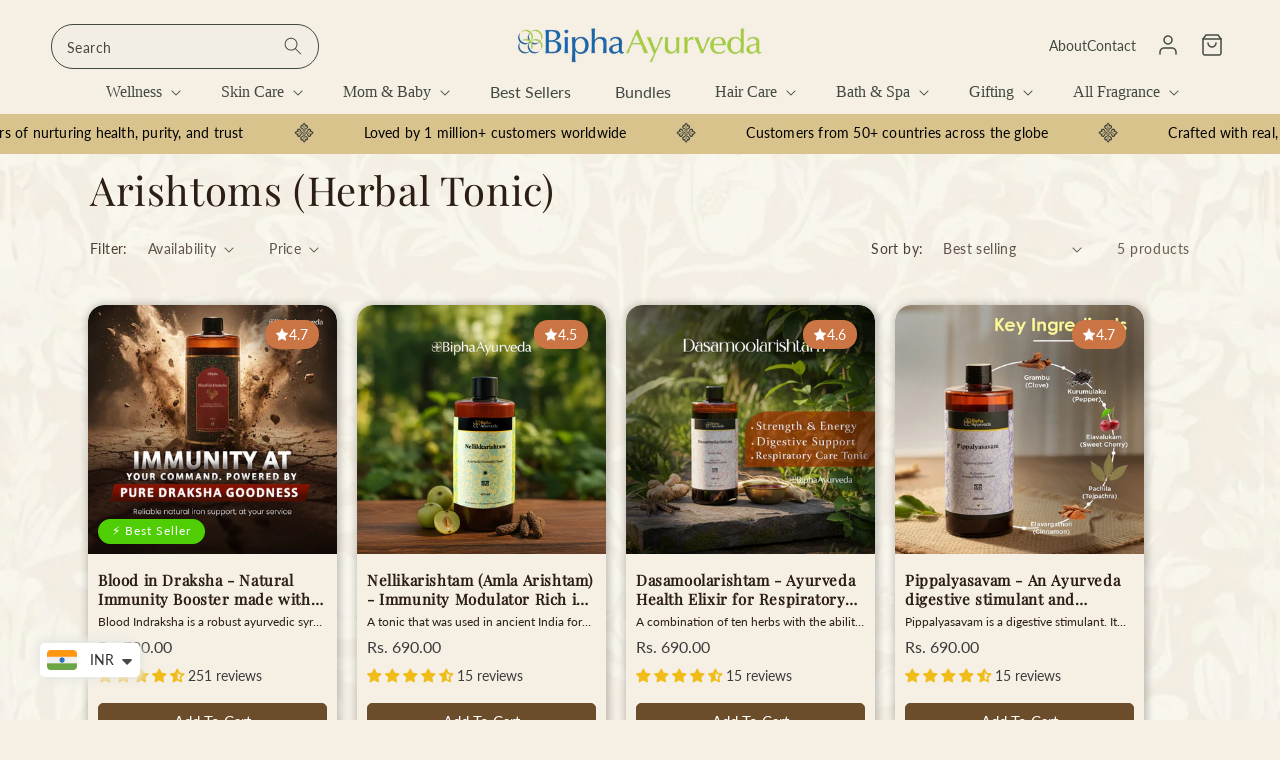

--- FILE ---
content_type: text/css
request_url: https://www.biphaayurveda.com/cdn/shop/t/35/assets/new-custom.css?v=135546274403096289741766749197
body_size: 7753
content:
.header__icon--account .icon,.header__icon--cart .icon{width:30px;height:30px}body.index header.header:not(.site-header-transparent) .header__icon--menu .icon path,body.index header.header:not(.site-header-transparent) .header__icons .header__icon--account .icon path,body.index header.header:not(.site-header-transparent) .header__icons .header__icon--cart .icon path,body:not(.index) .header__icon--account .icon path,body:not(.index) .header__icon--cart .icon path{stroke:#fff}.my-pro-description,ul.product-grid li.grid__item .card-wrapper h3.card__heading{text-overflow:ellipsis;-webkit-line-clamp:2;overflow:hidden;-webkit-box-orient:vertical}.menu-drawer__utility-links a.menu-drawer__account svg,.my-top-nav{margin-right:1rem}.banner__buttons a.button.button--primary svg,.new-rich-text-section .rich-text__buttons.rich-text__buttons--multiple a.my-button svg{width:18px;height:auto}.footer-block__newsletter h2.footer-block__heading.inline-richtext,.header__menu-item span,.header__submenu .header__menu-item{text-align:left}.newsletter-form__field-wrapper{width:100%;max-width:100%!important}.header__icon--menu svg.icon.icon-hamburger{height:32px;width:32px}.login .header__icon{width:4.4rem}.main-section-container-logolist:after,.main-section-container-logolist:before{content:"";width:160px;height:100%;background:#eee;filter:blur(50px);z-index:2;top:0;position:absolute}body.account{padding-left:0;padding-right:0;width:100%;max-width:100%}.sticky-header-transparent{background:#0006!important;-webkit-backdrop-filter:blur(8px);backdrop-filter:blur(8px)}sticky-header:not(.sticky-header-transparent){background:#f6f0e4;color:#434941;--color-foreground:000}.my-top-nav a,sticky-header.sticky-header-transparent .header__icon svg.icon-search{color:#c0a729}sticky-header:not(.sticky-header-transparent) .header__icon{color:#434941}sticky-header:not(.sticky-header-transparent) .header__icon--cart .icon path{stroke:#434941!important}.menu-drawer__utility-links a.menu-drawer__account svg path,.menu-drawer__utility-links ul.list.list-social li.list-social__item:not(:last-child) a.list-social__link.link svg path,sticky-header:not(.sticky-header-transparent) .header__icon svg path{stroke:#434941}summary.header__icon.header__icon--search>span{display:flex;width:max-content;gap:.8rem}.footer-info-below-img p{margin:0 0 1rem;display:flex;gap:1rem;align-items:center}.footer-block__details-content.footer-block-image{display:flex;flex-direction:column;align-items:flex-start}.footer-info-below-img p a{color:#c8c8c8;text-decoration:none}.footer__content-bottom-wrapper.page-width.footer__content-bottom-wrapper--center{display:flex;align-items:center;justify-content:space-between}.collection__title.title-wrapper h2.title.inline-richtext,.footer__content-bottom-wrapper.page-width.footer__content-bottom-wrapper--center .footer__copyright.caption,.heading_section .my-featured-title h2.title.center,h2.our-service-sec p{margin:0}span.copyright__content{text-align:left;display:flex;align-items:center;gap:1.5rem;font-size:14px}.search-modal.modal__content.gradient{--color-foreground:0,0,0}.banner__buttons a.button.button--primary:after,.banner__buttons a.button.button--primary:before,.newsletter .newsletter__wrapper form#contact_form .field:after,.newsletter .newsletter__wrapper form#contact_form .field:before,.omnisend-main-review-average-rating,.product-list-grid .price,.quantity__rules-cart,.sub-collection-section.page-width .slider--tablet:after,details#Details-menu-drawer-container[open]>summary.header__icon>span>svg:first-child,details-modal.header__search.mob_search_div{display:none}.newsletter .newsletter__wrapper form#contact_form .field{border-radius:12px;border:1px solid #474a46}.newsletter .newsletter__wrapper form#contact_form .field input.field__input{border-radius:12px}.newsletter .newsletter__wrapper form#contact_form button#Subscribe{width:max-content;padding:0 2em;border-radius:12px;background:#474a46;right:-1px}.newsletter .newsletter__wrapper form#contact_form{max-width:72rem}nav.header__inline-menu{width:100%;text-align:center;background:linear-gradient(90deg,#fec275a8 22.86%,#ddab5e80 99.95%)}nav.header__inline-menu>ul.list-menu>li>a,nav.header__inline-menu>ul.list-menu>li>header-menu>details>summary{color:#fff;text-transform:capitalize}.header__active-menu-item{color:#fff}header#site-header{padding-bottom:0}sticky-header.sticky-header-transparent .cart-count-bubble{background:#c0a729}sticky-header:not(.sticky-header-transparent) .header__active-menu-item,sticky-header:not(.sticky-header-transparent) .my-top-nav a,sticky-header:not(.sticky-header-transparent) nav.header__inline-menu>ul.list-menu>li>a,sticky-header:not(.sticky-header-transparent) nav.header__inline-menu>ul.list-menu>li>header-menu>details>summary{color:#434941}ul.product-grid li.grid__item .card-wrapper{border-radius:16px;background:#f5f2ef}ul.product-grid{--grid-desktop-vertical-spacing:12px;--grid-desktop-horizontal-spacing:12px;--grid-mobile-vertical-spacing:12px;--grid-mobile-horizontal-spacing:12px}ul.product-grid li.grid__item .card-wrapper .card__information{padding-left:2rem;padding-right:2rem}ul.product-grid li.grid__item .card-wrapper .card__inner{border:none;border-radius:16px 16px 0 0}ul.product-grid li.grid__item .card-wrapper .card__inner .card__media,ul.product-grid li.grid__item .card-wrapper .card__inner .card__media img{border-radius:16px 16px 0 0}ul.product-grid li.grid__item .card-wrapper h3.card__heading{display:-webkit-box;color:#3c3c3c}.banner__buttons a.button.button--primary{display:flex;gap:1rem;padding:0 1.6rem;align-items:center;justify-content:center}.new_logos_list.multicolumn ul.multicolumn-list li.multicolumn-list__item .multicolumn-card{background:0 0}.new_logos_list.multicolumn ul.multicolumn-list li.multicolumn-list__item .multicolumn-card h3.inline-richtext{font-size:14px}.new-images-container,ul.menu.list-menu.product-list-grid{display:flex;flex-wrap:wrap}.new-images-container .new-image-inner img{width:100%;height:auto;object-fit:cover;border-radius:24px;object-position:left}.new-images-container .new-image-inner{padding:.7rem;display:flex}.new-images-container .new-image-inner:first-child{width:65%}.new-images-container .new-image-inner:nth-child(2){width:35%}.new-images-container .new-image-inner:nth-child(3){width:45%}.new-images-container .new-image-inner:nth-child(4){width:55%}.collection-tabs-sec .title-wrapper-with-link{display:flex;justify-content:center;margin-bottom:0}.extra_content p{margin-top:.5rem}.my-top-nav{display:flex;gap:2rem;justify-content:space-between;align-items:center}.my-top-nav a{text-decoration:none;font-size:14px}.new_logos_list slider-component{margin:0 auto}.new_logos_list .multicolumn-card__image-wrapper{padding-top:0}.new_logos_list .multicolumn-card__info{padding:1rem}ul.product-grid li.grid__item .card-wrapper .card__information .caption-with-letter-spacing.light{opacity:1;color:#3c3c3c;text-transform:inherit;font-size:12px;letter-spacing:0;margin-bottom:1rem}.myrating-block{border-radius:30.157px;background:#cc7544;padding:.5rem 1rem;color:#fff;display:flex;gap:.5rem;align-items:center;width:max-content;font-size:14px;position:absolute;right:1.8rem;top:1rem}.first-featured-collection-section,.second-featured-collection-section{background-repeat:no-repeat;background-position:bottom left;background-size:120px}.my-pro-description,ul.product-grid li.grid__item .card-wrapper .price{color:#3c3c3c;letter-spacing:0}.myrating-block span{width:2.5ch;overflow:hidden;white-space:nowrap;color:#fff}.myrating-block svg{width:14px;height:auto}.logo-bar__item a,ul.logo-list-parent li.logo-bar__item{width:max-content}.my-pro-description{display:-webkit-box;font-size:12px}div#node-marquee-one{border-top:2px solid #b4523f;border-bottom:2px solid #b4523f;line-height:2}.tab.main_head{border-bottom:1.5px solid #909090}.first-featured-collection-section{background-image:url(/cdn/shop/files/image_-_2024-04-02T165203.448.png);background-attachment:local}.second-featured-collection-section{background-image:url(/cdn/shop/files/image_-_2024-04-01T172930.649.png);background-attachment:local}.new-card-slider-my-section,.second-image-w-text-section{background-repeat:no-repeat;background-position:bottom right;background-attachment:local}.new-card-slider-my-section{background-image:url(/cdn/shop/files/image_-_2024-04-01T172918.313.png);background-size:200px}.second-image-w-text-section{background-image:url(/cdn/shop/files/image_-_2024-04-02T165821.105.png);background-size:120px}.first-image-w-text-section .image-with-text__content,.second-image-w-text-section .image-with-text__content{padding-bottom:0;display:flex;justify-content:flex-end;padding-left:3rem;padding-right:3rem}.banner__preheading p{font-size:18px;color:#fff}.image-with-text__grid{max-width:95rem;margin:0 auto}.collection-tabs-sec .title-wrapper-with-link.center.page-width.title-wrapper--self-padded-mobile.title-wrapper--no-top-margin{margin:0 auto}details#Details-menu-drawer-container>summary.header__icon>span>svg:first-child{width:20px;height:auto}.badge{background:#cc7544}div#menu-drawer{margin-top:-1px}.instafeed-hover-icon{z-index:2!important}.new-images-container .new-image-inner a{display:flex;width:100%}a.link.animate-arrow.my-btn-all{display:flex;width:100%;height:100%;position:absolute;z-index:1;font-size:0}.collapsible-content .accordion details summary{border-radius:56px;background:#f5f2ef;padding-left:2rem}.collapsible-content .accordion details summary h3.accordion__title{font-family:Work Sans;letter-spacing:0;text-decoration:none;color:#000}.collapsible-content .accordion details .accordion__content{color:#000;font-size:14px;padding:0 2rem}.collapsible-content .accordion{margin-bottom:2rem}.testimonial_content{background:#f5f2ef;padding:3rem 2rem}.testimonial_wrapper{padding:0 1.5rem}.testimonial_content_bottom_inner{display:flex;align-items:center;gap:1.5rem}.testimonial_auth_img img.card__image{max-width:50px;height:auto}.testimonial_content_bottom{margin-top:2rem}.test_inner-cont p{font-size:10px;margin:0}.testimonial_content svg{margin-left:-1rem;display:flex;max-width:40px;height:auto}.testimonial_title h2.h3{font-family:Work Sans;font-weight:500}.testimonial_content .rte{font-size:14px;letter-spacing:0}.test_inner-cont .inline-richtext{font-weight:500;font-size:12px}.main-section-container-logolist>div{margin-top:-2rem}.main-section-container-logolist *{box-sizing:border-box}.logo-bar__item a{display:flex}.main-section-container-logolist .node-marquee__el{padding-left:1rem}.main-section-container-logolist{position:relative;max-width:100%;overflow:hidden;padding-top:5rem;padding-bottom:5rem}.main-section-container-logolist:before{display:block;left:-80px}.main-section-container-logolist:after{display:block;right:-80px}.product__info-container .product__description{color:#000}product-recommendations.related-products h2.related-products__heading{margin-bottom:0}product-recommendations.related-products .rte.center{margin-bottom:2.5rem}.latest-image-with-text-section .accordion{width:100%;color:#434343}.latest-image-with-text-section .image-with-text__text{color:#434343}.latest-image-with-text-section .accordion .accordion__content{font-size:13px;letter-spacing:0;line-height:1.3}.latest-image-with-text-section .image-with-text__media-item{height:max-content}.latest-image-with-text-section .image-with-text{padding-top:4rem}.latest-image-with-text-section{border-bottom:1.5px solid #a1a1a1}#node-marquee .node-marquee__el>div>span{position:relative}#node-marquee .node-marquee__el>div>span:before{content:"\2022";position:absolute;left:-50px;font-size:40px;line-height:.75}.ats-image-inner img{width:100%;height:auto}nav.header__inline-menu>ul.list-menu.list-menu--inline>li>header-menu>details>summary>a{color:#434941;text-decoration:none}.blog .title-wrapper-with-link,.new-multicolumn-section .title-wrapper-with-link{display:flex;justify-content:center}.blog__posts .article-card .card__information{padding-left:.5rem!important;padding-right:.5rem!important}.blog__posts .article-card .card__information p.article-card__excerpt.rte-width{display:-webkit-box;-webkit-box-orient:vertical;-webkit-line-clamp:2;line-clamp:2;overflow:hidden;font-size:14px;line-height:1.4;margin-bottom:0}.heading_section .sub_title.center p{margin-top:.5rem;margin-bottom:3rem}.ecomsend__Modal__Content+div{display:none!important}.testimonial_content .rte{line-height:1.5;overflow:hidden;display:-webkit-box;-webkit-line-clamp:4;-webkit-box-orient:vertical}.site-nav__childlist-grid{display:-webkit-flex;display:-ms-flexbox;display:flex;-webkit-flex-wrap:wrap;-moz-flex-wrap:wrap;-ms-flex-wrap:wrap;flex-wrap:wrap;width:auto;margin:0 -.95rem;justify-content:center}.site-nav__childlist-item{flex:1 1 1%;margin-bottom:15px;padding:.95rem}.site-nav__childlist-item.site-nav__childlist-item-content{max-width:25%}.site-nav__childlist-item-content h3{margin-top:0;font-weight:700;font-size:18px;color:rgb(var(--color-foreground));margin-bottom:15px;text-transform:capitalize}.header__submenu .menu-item .header__menu-item{padding-left:0;padding-right:0;font-size:14px;font-weight:400;display:block;text-transform:capitalize}.header__submenu .menu-item .header__menu-item span{font-weight:700}.header__submenu .menu-item a{padding:.5rem 0}.header__submenu .menu-item a:hover{text-decoration:underline;text-decoration-color:rgb(var(--color-heading-2-text))}.header__submenu .list-menu .list-view-item__link{display:flex;align-items:center;text-decoration:none;justify-content:left;padding-left:15px}.header__submenu .list-menu .list-view-item__link .list-view-item__title-column{padding-left:12px}.header__submenu .h4.nav_menutitle{font-weight:700;text-align:left;color:rgb(var(--color-foreground));margin-bottom:15px;text-transform:capitalize}.site-nav__childlist-item-content .rte{font-size:14px;font-weight:400;line-height:24px;color:rgb(var(--color-foreground));margin-bottom:20px}.site-nav__childlist-item ul.product-list-grid li{flex:1 1 25%;max-width:25%}.site-nav__childlist-item ul.product-list-grid .product-card.product-card--list{border:1px solid #c68792;margin:10px;border-radius:5px}.site-nav__childlist-item.site-nav__childlist-item-banner{border-radius:5px;margin:9px 15px 10px;text-align:center;max-width:25%}.site-nav__childlist-item ul.product-list-grid li a:hover{opacity:.8}.header__submenu .site-nav__childlist-item.site-nav__childlist-item-banner a{text-decoration:none}.header__submenu .site-nav__childlist-item.site-nav__childlist-item-banner a img{display:block;width:100%;height:auto}.site-nav__childlist-item-banner h3{font-size:18px;font-weight:700;text-transform:capitalize;text-decoration:none;color:rgb(var(--color-foreground))}header-menu>details.mega-nav .header__submenu{top:100%;left:0;background:#fff}.product-list-grid span.product-card__title{font-weight:700;font-size:18px;text-transform:uppercase;color:rgb(var(--color-foreground))}header-menu>details.mega-nav{position:static;color:rgb(var(--color-foreground))}.list-menu li .header__menu-item{color:rgb(var(--color-foreground));font-size:16px}.mega-nav[open] .header__menu-item svg{transform:rotate(180deg)}.header__submenu .site-nav__childlist-item.site-nav__childlist-item-banner a:first-child{text-decoration:none;color:rgba(var(--color-foreground),1)}.mega-nav *{font-family:Work Sans}@media screen and (max-width:991px){details-modal.header__search.mob_search_div{display:block}.menu-drawer__menu .header__submenu .h4.nav_menutitle+ul.menu.list-menu,details-modal.header__search.desktop_search_div,header#site-header>details-modal.header__search.mob_search_div{display:none}.header__heading-logo{max-width:160px;left:0;right:0;top:-30px}h1.header__heading{position:relative}.menu-drawer__menu header-menu>details.mega-nav .header__submenu{position:relative;padding-top:0}.menu-drawer__menu .site-nav__childlist-item{flex:1 1 100%;position:relative}.menu-drawer__menu .site-nav__childlist-item ul.product-list-grid li{flex:1 1 100%;max-width:100%;padding:0}.menu-drawer__menu .product-list-grid .product-card--list img.list-view-item__image{max-width:60px;max-height:60px;display:inline-block;vertical-align:middle}.menu-drawer__menu .header__submenu .site-nav__childlist-item.site-nav__childlist-item-banner a{text-decoration:none;display:flex}.menu-drawer__menu .header__submenu .site-nav__childlist-item.site-nav__childlist-item-banner a img{flex:0 0 30%;max-width:120px}.menu-drawer__menu .site-nav__childlist-item-banner h3{font-size:14px;max-width:calc(100% - 120px);margin-top:5px;padding-left:1rem}.menu-drawer__menu .header__menu-item:hover span,.menu-drawer__menu .header__submenu .menu-item a:hover{text-decoration:none}.menu-drawer__menu .list-menu__item{color:rgb(var(--color-foreground));font-size:14px;padding-left:15px}.menu-drawer__menu .header__submenu .h4.nav_menutitle{font-size:14px;text-transform:capitalize;color:rgb(var(--color-foreground));margin-bottom:0}.menu-drawer__menu .product-list-grid span.product-card__title,.menu-drawer__menu .site-nav__childlist-item-content h3{font-size:14px}.menu-drawer__menu .site-nav__childlist-item.site-nav__childlist-item-content,.site-nav__childlist-item.site-nav__childlist-item-banner{max-width:100%}.menu-drawer__menu .header__submenu .h4.nav_menutitle.active,.menu-drawer__menu details[open]:hover>.header__menu-item{color:rgb(var(--color-foreground))}.menu-drawer__menu .site-nav__childlist-grid{padding-left:10px}.mobile_nav_menu .menu{margin-top:10px;padding-left:10px}.h4.nav_menutitle.actvv svg.icon.icon-caret,.nav_menutitle svg.arrow-up{transform:rotate(180deg)}.menu-drawer__menu .site-nav__childlist-item-content .rte{font-size:12px}.mega-nav a.button{font-size:10px;padding:.5rem;min-width:90px;min-height:27px}.mobile_nav_menu .h4.nav_menutitle{display:flex;justify-content:space-between}.header>.header__heading-link{position:relative;max-width:140px;width:140px;height:auto}.menu-drawer__menu .header__submenu .h4.nav_menutitle svg.icon.icon-caret{width:14px;height:auto}.menu-drawer__menu .list-menu__item svg.icon.icon-caret{width:14px!important;height:auto!important}.menu-drawer__menu .site-nav__childlist-item{margin:0}.menu-drawer__menu .site-nav__childlist-item.site-nav__childlist-item-linklist{padding-right:.2rem}.menu-drawer__menu .header__submenu .site-nav__childlist-item.site-nav__childlist-item-banner a.button.button--primary{position:absolute;font-size:10px;padding:.5rem;bottom:10px;right:15%;min-width:90px;min-height:27px;left:140px;width:max-content}}.new-multicolumn-section .multicolumn-card__image-wrapper{padding-top:0;margin-left:0;margin-right:0}.new-multicolumn-section ul.multicolumn-list{--grid-desktop-vertical-spacing:3rem;--grid-desktop-horizontal-spacing:1.5rem;--grid-mobile-vertical-spacing:1rem;--grid-mobile-horizontal-spacing:1rem}.new-multicolumn-section{background-image:url(/cdn/shop/files/image_-_2024-04-01T172930.649.png);background-repeat:no-repeat;background-position:bottom left;background-attachment:local;background-size:120px}.new-rich-text-section .rich-text__buttons{display:flex;flex-direction:row;align-items:center;width:100%;max-width:100%;justify-content:space-around}.new-rich-text-section .rich-text__buttons.rich-text__buttons--multiple a.my-button{min-width:unset;width:max-content;flex-grow:unset;display:flex;gap:.5rem;color:rgba(var(--color-foreground),1);text-decoration:none}.header__search.desktop_search_div .search-modal.modal__content{border:none}.product__info-container .product-form{position:relative;margin-top:0!important}.product__info-container .product-form__buttons button.product-form__submit{position:absolute;top:-6.15rem;width:calc(100% - 15.6rem);max-width:100%;margin-left:15rem;margin-bottom:0!important;display:flex;gap:1rem}.product__info-container .product-form__quantity{margin-bottom:0}.quantity__button svg{width:1.4rem;pointer-events:none}.product__info-container .product-form__buttons button.product-form__submit svg{width:20px}button.shopify-payment-button__button--unbranded{background:#fff!important;color:#000}.product__info-container .product-form form dynamic-checkout button.shopify-payment-button__button{background-color:#434941!important;color:#fff!important}.collection-tabs-sec .thebundlsec{display:flex;justify-content:space-between;flex-wrap:wrap}.header__menu-item span{text-transform:capitalize}@media screen and (min-width:990px){nav.header__inline-menu{margin-left:-5rem!important;margin-right:-5rem!important;width:calc(100% + 10rem)}header#site-header{max-width:100%!important}}@media screen and (min-width:1100px){.header__search.desktop_search_div .search-modal.modal__content{opacity:1;position:unset;background:0 0}.header__search.desktop_search_div .search-modal.modal__content .search-modal__content{padding-left:0;padding-right:1rem}.header__search.desktop_search_div .search-modal.modal__content .modal__close-button.link,.search-modal__form .field:after,.search-modal__form .field:before,.search-modal__form label.field__label,details-modal.header__search.desktop_search_div summary.header__icon{display:none}.predictive-search__loading-state,details-modal.header__search.desktop_search_div .modal-overlay{display:none!important}.search-modal__form .search__input.field__input{outline:0!important;box-shadow:none!important;color:#c0a729;border-radius:100px;border:1px solid #c0a729;background:#d9d9d91a;padding:1.5rem 5rem 1.5rem 1.5rem!important}.search-modal__form button.search__button.field__button{left:unset!important;right:5px!important}.search-modal__form button.search__button.field__button svg path{stroke:#c0a729}.search-modal__form .search__input.field__input::placeholder{opacity:1;font-size:14px;color:#c0a72966}.search-modal__form{max-width:47.8rem}.predictive-search.predictive-search--header{width:50vw}sticky-header.sticky-header-transparent .search-modal__form button.reset__button.field__button svg.icon.icon-close,sticky-header.sticky-header-transparent .search-modal__form button.search__button.field__button svg.icon.icon-search{color:#c0a729}sticky-header:not(.sticky-header-transparent) .search-modal__form .search__input.field__input{color:#434941;border:1px solid #434941}sticky-header:not(.sticky-header-transparent) .search-modal__form .search__input.field__input::placeholder{color:#434941}}@media screen and (min-width:768px){.slideshow__text-wrapper{padding-top:0!important}.slideshow__text.banner__box{padding:0}.collection__title .tab{flex-wrap:wrap;row-gap:2rem!important}ul.logo-list-parent{display:flex;gap:4rem!important}.latest-image-with-text-section .image-with-text__content{padding-top:0;padding-left:2.5rem;padding-right:2.5rem}}@media screen and (max-width:767px){.my-top-nav.my-top-nav-desk{display:none}.slideshow__slide{min-height:450px}.new-images-container .new-image-inner:nth-child(4),summary.header__icon.header__icon--search>span{width:100%}.new_logos_list.multicolumn ul.multicolumn-list li.multicolumn-list__item{width:calc(33.33% - var(--grid-mobile-horizontal-spacing)/ 2);max-width:calc(33.33% - var(--grid-desktop-horizontal-spacing)/ 2);margin-bottom:1.5rem}.new_logos_list .multicolumn-card__info{padding-left:0;padding-right:0}.new_logos_list.multicolumn ul.multicolumn-list li.multicolumn-list__item .multicolumn-card h3.inline-richtext{font-size:12px}.new_logos_list .multicolumn-card__image-wrapper{margin-left:1.5rem;margin-right:1.5rem}.first-featured-collection-section,.new-card-slider-my-section{padding-bottom:10rem}.image-banner-section{min-height:280px}.new-multicolumn-section,.second-featured-collection-section{background-image:none}.new-images-container .new-image-inner:first-child{width:100%;order:-2}.new-images-container .new-image-inner:nth-child(2){width:40%}.new-images-container .new-image-inner:nth-child(3){width:60%;order:-1}.new-images-container .new-image-inner{padding:.3rem}div#node-marquee-one{line-height:1.4}.custom-liqid-section{padding-top:20px;padding-bottom:20px}.tab.main_head{padding:0!important;width:calc(100% - 4rem)!important;margin-bottom:2rem!important}.collection-tabs-sec ul.product-grid{padding:0 1rem;margin:0}.collection-tabs-sec{padding-bottom:0!important}.first-image-w-text-section{padding-top:35px!important}.image-with-text__content{padding-left:0!important;padding-right:0!important}.second-image-w-text-section{padding-bottom:10rem!important}.footer-block.grid__item{margin:2rem 0!important}.footer-block.grid__item:last-of-type,.footer-block__details-content,.footer__blocks-wrapper.grid,.product__info-container .product-form{margin-bottom:0!important}.footer-block__details-content .list-menu__item--link{padding-top:1rem;padding-bottom:1rem}.footer-block__heading{margin-bottom:1rem!important}.menu-drawer__navigation-container{max-height:95vh}span.copyright__content{padding:0 0 0 2rem}.main-section-container-logolist{padding-top:2rem;padding-bottom:2rem}.sub-collection-section.page-width{padding:0}slideshow-component.announcement-bar .slider.slider--everywhere .slider__slide{min-height:max-content}}ul.product-grid li.grid__item .card-wrapper .card__information,ul.product-grid li.grid__item .card-wrapper .quick-add{padding-left:1rem;padding-right:1rem}.collapsible-content .accordion details .accordion__content iframe,.my-info-main,.new_sbc_section>.page-width{max-width:100%}.invalid-pro td.cart-item__quantity,.jdgm-rev .jdgm-rev__buyer-badge-wrapper,.menu-drawer__utility-links .menu-drawer__localization.header-localization,.seo_description,.st-search-box,.st-search-box.st-hidden-desktop,body .collapsible-content__media.global-media-settings:after,li.sold-out-pro{display:none!important}.image-with-text__sub_heading{overflow:visible!important}.image-with-text__sub_heading p{margin:0;font-size:13px;position:relative}.image-with-text__sub_heading p:after{content:"";width:15px;height:1px;background:rgb(var(--color-foreground));position:absolute;bottom:-.5rem;left:0}.multicolumn .title-wrapper-with-link{display:flex;flex-direction:column;align-items:flex-start;gap:1.5rem}.counter_section_new .multicolumn-header .title-wrapper-with-link .image-with-text__sub_heading p:after,.counter_section_new ul.multicolumn-list li.multicolumn-list__item:last-child:after,.custom_multi_slider button.slick-arrow:before,.featured-collection .slick-dots li button:before,.free-discount-product-section .my-pro-description,.main-shoppable-video-container a.button.button--primary:after,.main-shoppable-video-container a.button.button--primary:before,.my-testimonials-sec-cont .slick-dots li button:before,.new_sbc_section .slick-dots li button:before,.predictive-search__result-group.Suggestions,.shoppable-video-product-content .price span.badge,body button.slick-arrow:before,ul.product-grid li.grid__item .card-wrapper .quick-add__submit:after,ul.product-grid li.grid__item .card-wrapper .quick-add__submit:before{display:none}.multicolumn-header{display:flex;align-items:center;justify-content:space-between}.multicolumn-header a.button{margin-top:0}.globo-form-app{background:0 0!important;margin-top:0!important}.globo-form-input{background:#fff!important}.form-with-text-section .image-with-text__media{border:none!important}.form-with-text-section .image-with-text__media--placeholder:after,nav.header__inline-menu{background:0 0}p.discoutn_description{color:#000;line-height:1.4;margin:0}p.discoutn_description+small{color:#258c39;line-height:1.4;letter-spacing:0;display:block;margin:5px 0;font-size:12px}.footer-info-below-img p a,.new-info-contact-inner p a{color:rgba(var(--color-foreground),.75)}.free-discount-product-section .quick-add{padding:0 2rem}ul.free-discount-product-section{height:auto}.my-custom-offer-text-content img,.my-info-inner .my-info-img img,img.discount_image{width:100%;height:auto}ul.free-discount-product-section li.grid__item{max-width:250px}ul#product-grid li.grid__item:not(.available-proo){order:1000}div#mo-otp-register{padding-bottom:2rem!important}.my-custom-offer-text-content p,p.offer-text{color:#000}a.custom-slideshow-url{display:flex;width:100%;height:100%;position:absolute;z-index:3;font-size:0}.custom_multi_slider button.slick-next,.custom_multi_slider button.slick-prev{font-size:0;line-height:0;position:absolute;top:50%;display:block;padding:0;-webkit-transform:translate(0,-50%);-ms-transform:translate(0,-50%);transform:translateY(-50%);cursor:pointer;color:transparent;border:none;outline:0;width:50px;height:50px;border-radius:100px;background:#434941;z-index:2;display:flex;justify-content:center;align-items:center}.custom_multi_slider button.slick-arrow svg{position:relative;width:18px;height:18px;fill:#fff;vertical-align:middle}.custom_multi_slider button.slick-prev{left:-35px}.custom_multi_slider button.slick-next{right:-35px}.custom_multi_slider .multicolumn-card-spacing{padding-top:0;margin-left:.5rem;margin-right:.5rem}.free-discount-product-section .card__inner+.card__content{display:flex;flex-direction:column;padding-bottom:1rem}.pro_additional_info p{color:gray;font-size:12px;text-align:center}.accordion__content.rte>ul,.latest-image-with-text-section .accordion .accordion__content ul{list-style-position:outside}div#whatsapp-chat-widget{display:none!important;visibility:hidden;opacity:0;z-index:-100}.new_logos_list .multicolumn-card__image-wrapper{margin:0!important}.new_logos_list .multicolumn-card__info{height:100%;width:100%;position:absolute;left:0;top:0;justify-content:center;align-items:center;display:none}.new_logos_list .multicolumn-card__info h3.inline-richtext{color:#fff;text-transform:uppercase}.new_logos_list ul.multicolumn-list{display:flex;justify-content:space-between;--grid-desktop-vertical-spacing:2rem;--grid-desktop-horizontal-spacing:2rem;--grid-mobile-vertical-spacing:1rem;--grid-mobile-horizontal-spacing:1rem}body{background-image:url(/cdn/shop/files/bipha-background.webp)!important;background-size:contain!important;background-repeat:repeat!important;background-attachment:unset!important}.featured-collection ul.product-grid li.grid__item{padding:0 1rem}.featured-collection .slick-dots li button,.my-testimonials-sec-cont .slick-dots li button,.new_sbc_section .slick-dots li button{width:40px;height:8px;padding:0;background:#fff}.featured-collection .slick-dots li,.my-testimonials-sec-cont .slick-dots li,.new_sbc_section .slick-dots li{width:max-content;height:max-content;margin:0}.featured-collection .slick-dots,.new_sbc_section .slick-dots{box-shadow:-1px 4px 9px #0000003d;width:max-content;display:flex;margin:0 auto;justify-content:center;left:50%;bottom:-50px;transform:translate(-50%);height:max-content}.featured-collection .slick-dots li.slick-active button,.my-testimonials-sec-cont .slick-dots li.slick-active button,.new_sbc_section .slick-dots li.slick-active button{background:#000}ul.product-grid li.grid__item .card-wrapper h3.card__heading{color:#2c1e15;font-weight:700}.my-pro-description{color:#3c3c3c;-webkit-line-clamp:1}.jdgm-widget.jdgm-widget span.jdgm-star{color:#f0bc1a}.jdgm-widget.jdgm-widget span.jdgm-prev-badge__text{color:#3c3c3c;font-size:14px}.jdgm-widget.jdgm-widget span.jdgm-star:before{font-size:14px}ul.product-grid li.grid__item .card-wrapper .quick-add__submit{min-height:unset;letter-spacing:0;text-transform:capitalize;border:.5px solid #6b4c2b}ul.product-grid li.grid__item .card-wrapper{background:#f6f0e4;box-shadow:1.091px 1.091px 7.859px 2.728px #0003}.blog__posts .card-wrapper .card.article-card,.my-slick-slideshow .slideshow__media.banner__media.media,ul.product-grid li.grid__item .card{background:0 0}ul.product-grid li.grid__item{padding:1rem!important}.counter_section_new .multicolumn-card.content-container,.featured-collection{background:0 0!important}.newsletter .newsletter__wrapper form#contact_form .field input.field__input{border-radius:100px}.newsletter .newsletter__wrapper form#contact_form .field{border-radius:100px;border-color:#e5d7b4}.newsletter .newsletter__wrapper form#contact_form button#Subscribe{background:#e5d7b4;color:#000;letter-spacing:0}.blog__posts .card-wrapper{background:#f9f4ef}.blog .title-wrapper-with-link{display:flex;justify-content:flex-start}.blog__posts .article-card .card__information p.article-card__excerpt.rte-width{letter-spacing:-.25px}.article-card__info.caption-with-letter-spacing.h5{font-family:var(--font-body-family);letter-spacing:0}.second-image-w-text-section .image-with-text__grid.grid{max-width:100%;padding:2.5rem;background:#fff}.second-image-w-text-section .image-with-text__grid.grid .image-with-text__content,.second-image-w-text-section .image-with-text__grid.grid .image-with-text__media{background:#fff}.new_sbc_section .slick-list.draggable,.video-multicolumn-section .slick-list.draggable{padding-left:0!important}.new_sbc_section li.multicolumn-list__item{padding:0 .5rem}.counter_section_new .multicolumn-header{display:flex;align-items:center;justify-content:center;background:#fff;padding-top:2rem}.counter_section_new .multicolumn-header .title-wrapper-with-link{display:flex;align-items:center;gap:0;text-align:center;margin-bottom:0}.counter_section_new .multicolumn-header .title-wrapper-with-link .image-with-text__sub_heading p{color:#5b7f4a;font-weight:600;font-size:16px}.article-card .card__heading,.counter_section_new .multicolumn-header .title-wrapper-with-link h2.title.inline-richtext,.my-slideshow-slick-slider>h2.title.center{font-weight:700}.counter_section_new .multicolumn-card.content-container h3.inline-richtext{font-family:var(--font-body-family);font-weight:700;font-size:25px;letter-spacing:2px}.counter_section_new .multicolumn-card.content-container .rte{margin-top:0;font-weight:600}.counter_section_new slider-component{background:#fff;padding-bottom:1rem}.footer-info-below-img p{font-size:1.4rem}.my-info-main{display:flex;gap:5rem;justify-content:space-between;align-items:center}.my-info-inner{width:10%}.my-info-text{width:50%}.my-info-code{width:40%}.my-footer-img,.my-info-inner .my-info-img{display:flex}.new-info-contact-inner p{margin:0;font-size:14px}.new-info-contact-inner-left,.new-info-contact-inner-right{display:flex;gap:1rem;align-items:center}.new-info-contact-inner-left svg,.new-info-contact-inner-right svg{width:24px;height:24px}.new-info-contact-inner-top{display:flex;align-items:center;gap:2rem;justify-content:center;padding-bottom:1rem;border-bottom:1.5px solid #2c1e15}.new-info-contact-inner-bottom{display:flex;align-items:center;gap:2rem;justify-content:center}.new-info-contact-inner{display:flex;flex-direction:column;gap:1rem}.new-info-contact-inner-top .new-info-contact-inner-left{padding-right:2rem;border-right:1.5px solid #2c1e15}.new-info-contact-inner p a{text-decoration:none}.footer-info-below-img+h2.footer-block__heading,.my-info-text .collection__title.title-wrapper{margin-bottom:0}.my-info-text .collection__title.title-wrapper .collection__description.rte{max-width:350px}.footer-block__brand-info .footer__list-social.list-social svg,.list-social__link img{width:30px;height:auto}footer.footer{background-image:url(/cdn/shop/files/footer-background-image.png);background-size:contain;background-attachment:unset;padding-bottom:0!important}.my-footer-img img{max-width:150px;height:auto}.video-multicolumn-section li.multicolumn-list__item{padding:1rem 1rem 2rem;position:relative}.video-multi-inner-item-container{box-shadow:4px 4px 16.4px #00000040;background:#fff}.shoppable-video-product{flex-direction:row;align-items:flex-start;justify-content:flex-start;width:100%;gap:7px;display:flex;padding:10px 10px 0;overflow:hidden;text-decoration:none;background:#fff}.shoppable-video-product img{border-radius:100px;width:40px;height:40px;object-fit:cover;object-position:center top}.shoppable-video-product-content{flex-direction:column;align-items:flex-start;justify-content:center;height:auto;display:flex;position:relative;width:calc(100% - 42px);max-width:calc(100% - 42px)}.shoppable-video-product-title{font-size:12px;text-align:left;font-weight:600;line-height:normal;color:#000;width:100%;max-width:100%;-webkit-box-orient:vertical;-webkit-line-clamp:1;display:-webkit-box;overflow:hidden;font-family:var(--font-heading-family)}.shoppable-video-product-content .price{color:#000;letter-spacing:0;font-size:12px;display:flex;align-items:center;gap:.5rem;margin-top:0}.video-section__media.media-fit-cover video{border-radius:0}.video-section__media.deferred-media{border:0!important}.main-shoppable-video-container a.button.button--primary{margin:1rem;width:calc(100% - 2rem);border-radius:6px;background:#000;font-family:var(--font-heading-family);min-height:unset;padding:1rem}img.payment-icon-footer{width:100%;max-width:300px;height:auto;margin-top:.5rem}.footer__content-bottom.footer__content-bottom-top{border-top:none;padding-top:0;padding-bottom:1.5rem}.footer__content-bottom.footer__content-bottom-bottom{border-top:0;background:#f9f4ef;padding-top:2rem;padding-bottom:2rem}.footer__content-bottom.footer__content-bottom-top .footer__content-bottom-wrapper.page-width.footer__content-bottom-wrapper--center{display:flex;justify-content:flex-start;align-items:center;gap:5rem}.testimonial_wrapper{padding:1.5rem}.testimonial_content{background:#f5f2ef;padding:3rem;filter:drop-shadow(1px 1px 4px rgba(0,0,0,.46))}div.testimonial-trangle{display:block;filter:drop-shadow(1px 1px 4px rgba(0,0,0,.46));transform:rotate(90deg);position:absolute;border-width:0 40px 40px 0;border-style:solid;border-color:transparent transparent #f5f2ef;border-image:initial;bottom:-39px;left:0}.counter_section_new ul.multicolumn-list li.multicolumn-list__item,.testimonial_wrapper_inner{position:relative}div.testimonial-trangle-shadow-hide{width:100%;height:10px;display:block;position:absolute;left:0;bottom:0;background:#f5f2ef;z-index:9}.testimonial_content svg{margin-left:0;display:flex;max-width:120px;height:auto;margin-top:1rem}.testimonial_content_bottom{margin-top:1.5rem;width:calc(100% - 40px);margin-left:auto}.heading-cont-testimonial h2.title{margin:0;max-width:250px}.my-testimonials-sec-cont{display:flex;max-width:100%;gap:4rem;align-items:center;position:relative}.heading-cont-testimonial{width:calc(25% - 2rem);position:relative}.testimonial.quotes{width:calc(75% - 2rem)}span.custom-svg-icon-testimonial{font-family:var(--font-heading-family);font-size:140px;color:#958d88;line-height:0;position:absolute;left:-20px;top:7px}.testimonial_auth_img img.card__image{max-width:40px}.testimonial_content_bottom_inner{gap:1rem}.test_inner-cont .inline-richtext{font-weight:600}.my-testimonials-sec-cont .slick-dots{box-shadow:-1px 4px 9px #0000003d;width:max-content;display:flex;margin:0 auto;justify-content:center;left:50%;bottom:-10px;transform:translate(-50%);height:max-content}.slick-dots li,.slick-dots li button{cursor:pointer}.search-modal.modal__content.gradient{--color-background:246,240,228}.ft-slider-list.ft-slider__list{display:flex;justify-content:center!important}.fether-widget{background:0 0!important;box-shadow:none!important;border:0!important}span.swym-header-launcher-icon svg path{stroke:#434941;stroke-width:1.5px}ul.product-grid li.grid__item .card-wrapper button.swym-wishlist-collections-v2 svg{border-radius:100px;background:#f9f4ef;padding:4px!important}.grid__item.product__media-wrapper slider-component .swym-wishlist-button-bar{position:absolute;z-index:3;left:0;top:0;display:block!important}.swym-btn-container[data-position=default]{width:100%}.swym-btn-container[data-position=default] .swym-add-to-wishlist.swym-icon{background:#e6e3df;border-radius:100px}.product-form__buttons div#swym-atw-button-container button#swym-atw-pdp-button{padding:.75rem;letter-spacing:0!important}.new_logos_list.new_sbc_section .multicolumn-header,.title-wrapper-with-link.title-wrapper--self-padded-tablet-down.title-wrapper--no-top-margin{justify-content:center}body button.slick-arrow{font-size:0;line-height:0;position:absolute;top:50%;display:block;padding:0;-webkit-transform:translate(0,-50%);-ms-transform:translate(0,-50%);transform:translateY(-50%);cursor:pointer;color:transparent;border:none;outline:0;width:40px;height:40px;border-radius:100px;z-index:2;background:#000!important;box-shadow:0 1px 3px #0003}body button.slick-arrow svg{position:relative;width:15px;height:15px;fill:#fff;vertical-align:middle}.product-restore-email{margin-top:0!important;margin-bottom:1rem!important;width:100%!important;display:none!important}.swym-wishlist-collections-v2-container{z-index:1!important}.counter_section_new ul.multicolumn-list{--grid-desktop-vertical-spacing:1rem;--grid-desktop-horizontal-spacing:1rem;--grid-mobile-vertical-spacing:1rem;--grid-mobile-horizontal-spacing:1rem;padding-top:2rem;padding-bottom:2rem}.counter_section_new ul.multicolumn-list li.multicolumn-list__item:after{height:100%;width:1px;content:"";background:#2c1e15;position:absolute;right:-.5rem;top:0}span.jdgm-rev__author-wrapper span.jdgm-rev__author:after{content:"Verified";color:#fff;background-color:var(--jdgm-star-color);padding:2px 6px;font-size:12px;margin-left:.5rem;line-height:1;font-family:var(--font-heading-family);border-radius:1px;letter-spacing:.5px}.invalid-pro .cart-item__name{pointer-events:none!important}.my-testimonials-sec-cont .my-testimonial-slick{position:unset}.ft-slider__title{font-size:0!important;line-height:1.4!important}.ft-slider__title:before{content:"Use These Together For Better Results";font-size:calc(var(--font-heading-scale) * 4rem)!important;margin-bottom:1rem!important;display:block!important;line-height:1.4;text-align:center}.ft-widget__plus{padding:0!important}.ft-slider-item.ft-slider__item{background:#f6f0e4!important;box-shadow:1.091px 1.091px 7.859px 2.728px #0003!important;margin:1rem!important}ul.product-grid li.grid__item .card-wrapper h3.card__heading a{text-decoration:none!important}.ft-slider__item-info a{font-family:var(--font-heading-family)!important;color:#2c1e15!important;font-weight:700!important}.ft-slider__item-price strong{color:#3c3c3c!important;letter-spacing:0!important;opacity:.75!important}.main-section-container-logolist .node-marquee__el{padding-left:0;padding-right:4rem}ul.product-grid li.grid__item .card-wrapper .card:not(.ratio)>.card__content{padding:0}.marquee_list div p{margin:0 5rem;line-height:2;letter-spacing:.2px}.marquee_section{margin-bottom:0!important}.counter_section_new .multicolumn-card.content-container .rte p,.counter_section_new .multicolumn-card.content-container h3.inline-richtext,.counter_section_new .multicolumn-header .title-wrapper-with-link h2.title.inline-richtext{font-family:Canto;color:#4b1205}body .collapsible-content__media,body .collapsible-content__media img{position:unset!important;padding-bottom:0!important;border:0!important;margin:0!important;box-shadow:none!important;width:100%;height:auto;object-fit:contain;overflow:hidden}.grid__item.collapsible-content__grid-item{overflow:hidden!important}.menu-drawer__utility-links .list-social__link img{width:40px;height:auto}.nm-portal{margin-top:1.5rem!important}.jdgm-carousel-item__product-image{width:50%!important;height:auto!important;aspect-ratio:1/1}.jdgm-carousel--done .jdgm-carousel__item-wrapper{height:max-content}@media screen and (min-width:1200px){nav.header__inline-menu ul.list-menu.list-menu--inline>li{padding:0 1rem}}@media screen and (min-width:990px){.new_logos_list ul.multicolumn-list li.multicolumn-list__item{width:calc(14% - var(--grid-desktop-horizontal-spacing) * 5 / 6);max-width:calc(14.25% - var(--grid-desktop-horizontal-spacing) * 5 / 6)}}@media screen and (max-width:767px){.multicolumn-header a.button{padding:1rem;font-size:13px;min-width:max-content;margin-right:1.5rem;letter-spacing:0;min-height:max-content}.first-image-w-text-section.form-with-text-section .image-with-text__grid{display:flex;flex-direction:column-reverse;gap:1.5rem}.custom_multi_slider button.slick-prev,body button.slick-prev.slick-arrow{left:0}.custom_multi_slider button.slick-next,body button.slick-next.slick-arrow{right:0}.pro_additional_info p{font-size:10px;margin-top:0;line-height:1.4}.complementary-slider.slider .slider__slide{min-height:unset}.video-multicolumn-section h2.title.inline-richtext{font-size:16px}.video-multicolumn-section ul.multicolumn-list{padding-right:0!important;padding-left:0!important}.my-info-main{display:flex;flex-direction:row;flex-wrap:wrap;gap:2rem}.my-info-inner{width:calc(20% - 1rem)}.my-info-text{width:calc(80% - 1rem);padding-right:2rem}.my-info-code{width:100%;padding:0 1rem}.featured-collection ul.product-grid,section.my-sect-rich-text-c{margin-bottom:0!important}.first-featured-collection-section,.second-image-w-text-section{padding-bottom:2rem!important}.my-testimonials-sec-cont{display:flex;flex-direction:column;gap:1rem}.heading-cont-testimonial{width:100%;padding:0 2rem;margin-top:2rem}span.custom-svg-icon-testimonial{font-size:100px;left:0}.testimonial.quotes{width:100%}.featured-collection .slick-dots,.new_sbc_section .multicolumn-list ul.slick-dots{bottom:-25px}.second-featured-collection-section{padding-bottom:5rem!important}.first-featured-collection-section .collection,.second-featured-collection-section .collection{padding-bottom:1rem}.video-multicolumn-section.multicolumn>div{padding:0}.counter_section_new .multicolumn-card__info{padding:.5rem}.counter_section_new ul.multicolumn-list{padding-top:1rem}.newsletter .newsletter__wrapper,header.header{padding-left:1.5rem;padding-right:1.5rem}span.copyright__content{padding:0!important}.footer__content-bottom.footer__content-bottom-top .footer__content-bottom-wrapper.page-width.footer__content-bottom-wrapper--center{padding-left:2rem;padding-right:2rem;gap:2rem}.footer .footer__content-top{padding-left:2rem!important;padding-right:2rem!important}.footer .footer__blocks-wrapper.grid{display:flex;gap:.5rem}.footer .footer__blocks-wrapper.grid .footer-block.grid__item{width:calc(49% - .25rem);margin:0!important}.footer .footer__blocks-wrapper.grid .footer-block.grid__item ul.footer-block__details-content.list-unstyled li a{padding:.25rem 0!important}.counter_section_new ul.multicolumn-list li.multicolumn-list__item:after{height:1px;width:100%;left:0;top:unset;bottom:-.5rem}.ft-slider__title:before{font-size:calc(var(--font-heading-scale) * 3rem)!important}.rich-text__blocks>*+*{margin-top:.5rem!important}.my-slideshow-slick-slider .slideshow__slide{min-height:unset!important}.second-image-w-text-section .image-with-text__grid.grid{padding:1.5rem}.second-image-w-text-section .image-with-text__grid.grid .image-with-text__media{height:max-content}.nm-portal{margin-top:1.5rem!important}}@media screen and (max-width: 700px){body [data-wzb=SocialMobileTool] .ztb-smt-right{bottom:90px!important}}
/*# sourceMappingURL=/cdn/shop/t/35/assets/new-custom.css.map?v=135546274403096289741766749197 */


--- FILE ---
content_type: text/css
request_url: https://www.biphaayurveda.com/cdn/shop/t/35/assets/new-theme.css?v=167333674763007911881763096674
body_size: -392
content:
span.best-seller-badge.badge.badge--bottom-left.color-scheme-4{background-color:#4fce05;color:#fff;border-color:#4fce05}.tl__cart-goal__container__drawer{background:transparent!important}nav.menu-drawer__navigation .site-nav__childlist-item.site-nav__childlist-item-banner{display:none}h2.footer-block__heading.inline-richtext{background:#1367b3;color:#fff;display:inline-block;padding:0 15px}.footer-block__brand-info h2.footer-block__heading.inline-richtext{background:transparent;color:#000;padding:0}@media only screen and (max-width: 767px){.myrating-block svg{width:10px;height:auto}.myrating-block{font-size:10px;padding:2px 10px;top:0;right:5px}}
/*# sourceMappingURL=/cdn/shop/t/35/assets/new-theme.css.map?v=167333674763007911881763096674 */


--- FILE ---
content_type: text/css
request_url: https://www.biphaayurveda.com/cdn/shop/t/35/assets/component-totals.css?v=20225972297000627001765876937
body_size: -644
content:
.totals {
  display: flex;
  justify-content: center;
  align-items: flex-end;
}
.totals > * {
  font-size: 1.6rem;
  margin: 0;
}
.totals > h2 {
  font-size: calc(var(--font-heading-scale) * 1.6rem);
}
.totals * {
  line-height: 1;
}
.totals > * + * {
  margin-left: 2rem;
}
.totals__total {
  margin-top: .5rem;
}
.totals__total-value {
  font-size: 1.8rem;
}
.cart__ctas + .totals {
  margin-top: 2rem;
}
@media all and (min-width: 750px) {
  .totals {
    justify-content: flex-end;
  }
}

--- FILE ---
content_type: text/css
request_url: https://www.biphaayurveda.com/cdn/shop/t/35/assets/component-collection-subs.css?v=75586163568683978111755168425
body_size: -145
content:
@media screen and (min-width:750px){.sub-collection .collection-list.grid--4-col-tablet>.grid__item{max-width:calc(25% - var(--grid-horizontal-spacing) * 3 / 4)}.sub-collection .collection-list.grid--3-col-tablet>.grid__item{max-width:calc(33.33% - var(--grid-horizontal-spacing) * 2 / 3)}}@media screen and (min-width:990px){.sub-collection .collection-list.grid--5-col-desktop>.grid__item{max-width:calc(20% - var(--grid-horizontal-spacing) * 4 / 5)}.sub-collection .collection-list.grid--4-col-desktop>.grid__item{max-width:calc(25% - var(--grid-horizontal-spacing) * 3 / 4)}.sub-collection .collection-list.grid--3-col-desktop>.grid__item{max-width:calc(33.33% - var(--grid-horizontal-spacing) * 2 / 3)}}@media screen and (max-width:749px){.sub-collection .collection-list--horizontal-mobile{margin:0}.sub-collection .collection-list--horizontal-mobile .card{display:flex;align-items:center;column-gap:1rem}.sub-collection .collection-list--horizontal-mobile .card .media-wrapper{width:4.4rem;height:4.4rem;border-radius:50%;overflow:hidden;flex:0 0 auto;box-shadow:inset 0 0 0 .1rem rgb(var(--color-border))}.sub-collection .collection-list--horizontal-mobile .card .media{padding-bottom:0;width:100%;height:100%}.sub-collection .collection-list--horizontal-mobile .card .card__text-spacing{position:static;padding:0;color:rgb(var(--color-heading))}.sub-collection .collection-list--horizontal-mobile .card .card__text-spacing:after{display:none}.sub-collection [data-lazy-image] .collection-list--horizontal-mobile .media-wrapper.loading:before{width:3rem;margin-left:-1.5rem}}@media screen and (hover:hover){.sub-collection .collection-list__item .card-information__text{display:inline;background-image:linear-gradient(to top,currentColor 0,currentColor 0),linear-gradient(to top,transparent 0,transparent 0);background-repeat:no-repeat;background-position:right bottom,right bottom;background-size:0 .1rem,100% .1rem;transition-property:background-size;transition-timing-function:ease;transition-duration:var(--duration-default)}.sub-collection .collection-list__item .card:hover .card-information__text{background-position:left bottom,left bottom}}
/*# sourceMappingURL=/cdn/shop/t/35/assets/component-collection-subs.css.map?v=75586163568683978111755168425 */


--- FILE ---
content_type: image/svg+xml
request_url: https://cdn.shopify.com/s/files/1/0277/8818/1622/files/Apple.svg
body_size: 320
content:
<svg xmlns="http://www.w3.org/2000/svg" fill="none" viewBox="0 0 43 43" height="43" width="43">
<path fill="url(#paint0_linear_299_8)" d="M32.0231 2.47168H10.9766C6.00291 2.47168 1.97095 6.50364 1.97095 11.4773V32.5238C1.97095 37.4975 6.00291 41.5295 10.9766 41.5295H32.0231C36.9968 41.5295 41.0287 37.4975 41.0287 32.5238V11.4773C41.0287 6.50364 36.9968 2.47168 32.0231 2.47168Z"></path>
<path fill="white" d="M27.7988 9.67662C29.2816 9.68259 30.7019 10.2742 31.7503 11.3227C32.7988 12.3712 33.3904 13.7915 33.3964 15.2742V27.7257C33.3904 29.2084 32.7988 30.6287 31.7503 31.6772C30.7019 32.7256 29.2816 33.3173 27.7988 33.3233H15.2012C13.7185 33.3173 12.2982 32.7256 11.2497 31.6772C10.2013 30.6287 9.60959 29.2084 9.60362 27.7257V15.2742C9.60959 13.7915 10.2013 12.3712 11.2497 11.3227C12.2982 10.2742 13.7185 9.68259 15.2012 9.67662H27.7988ZM27.7988 7.07311H15.2012C10.6904 7.07311 6.99927 10.7684 6.99927 15.275V27.7257C6.99927 32.2365 10.6946 35.9276 15.2012 35.9276H27.7988C32.3096 35.9276 36.0008 32.2323 36.0008 27.7257V15.2742C36.0008 10.7634 32.3096 7.07227 27.7988 7.07227V7.07311Z"></path>
<path fill="white" d="M21.5001 16.6396C22.4613 16.6396 23.401 16.9247 24.2002 17.4587C24.9995 17.9928 25.6224 18.7518 25.9903 19.6399C26.3581 20.528 26.4544 21.5052 26.2669 22.448C26.0793 23.3908 25.6164 24.2568 24.9367 24.9365C24.257 25.6162 23.391 26.0791 22.4482 26.2666C21.5055 26.4541 20.5282 26.3579 19.6402 25.99C18.7521 25.6222 17.993 24.9992 17.459 24.2C16.9249 23.4007 16.6399 22.4611 16.6399 21.4998C16.6415 20.2113 17.154 18.976 18.0651 18.0649C18.9762 17.1538 20.2116 16.6412 21.5001 16.6396ZM21.5001 14.0361C20.0239 14.0361 18.5809 14.4739 17.3535 15.294C16.1261 16.1141 15.1694 17.2798 14.6045 18.6436C14.0396 20.0074 13.8918 21.5081 14.1798 22.9559C14.4678 24.4037 15.1786 25.7336 16.2224 26.7775C17.2663 27.8213 18.5962 28.5321 20.044 28.8201C21.4918 29.1081 22.9925 28.9603 24.3563 28.3954C25.7201 27.8305 26.8858 26.8738 27.7059 25.6464C28.526 24.419 28.9638 22.976 28.9638 21.4998C28.9638 19.5203 28.1774 17.6219 26.7777 16.2222C25.378 14.8225 23.4796 14.0361 21.5001 14.0361Z"></path>
<path fill="white" d="M29.1267 15.4786C30.104 15.4786 30.8963 14.6863 30.8963 13.709C30.8963 12.7317 30.104 11.9395 29.1267 11.9395C28.1494 11.9395 27.3572 12.7317 27.3572 13.709C27.3572 14.6863 28.1494 15.4786 29.1267 15.4786Z"></path>
<defs>
<linearGradient gradientUnits="userSpaceOnUse" y2="0.832303" x2="15.4303" y1="43.1688" x1="27.5694" id="paint0_linear_299_8">
<stop stop-color="#FFDB73"></stop>
<stop stop-color="#FDAD4E" offset="0.08"></stop>
<stop stop-color="#FB832E" offset="0.15"></stop>
<stop stop-color="#FA7321" offset="0.19"></stop>
<stop stop-color="#F6692F" offset="0.23"></stop>
<stop stop-color="#E84A5A" offset="0.37"></stop>
<stop stop-color="#E03675" offset="0.48"></stop>
<stop stop-color="#DD2F7F" offset="0.55"></stop>
<stop stop-color="#B43D97" offset="0.68"></stop>
<stop stop-color="#4D60D4" offset="0.97"></stop>
<stop stop-color="#4264DB" offset="1"></stop>
</linearGradient>
</defs>
</svg>


--- FILE ---
content_type: text/javascript
request_url: https://cdn.shopify.com/extensions/019b8ddc-b31a-72af-8d3c-7b22ed4c8904/x-shield-store-guard-95/assets/xshield.js
body_size: 174979
content:
(function(o,Q){const j={o:0xb5,Q:0xbe,y:0xb1,x:0xb2,m:0xa9,l:0xa4,V:0xad,Z:0xaa,a:0xb2,U:0xaf,G:0xad,v:0x1cc,S:0x1c5,z:0x1c5,X:0x1c8,D:0x1c1,K:0x1c3,e:0xae,M:0xac,i:0xb6,O:0x1d1,t:0x1c9,c:0x1cb,p:0xb2,P:0xb3,k:0xb8,h:0xb7},A={o:0x197},q={o:0xe7},y=o();function W(o,Q,y,x){return N$N(Q-q.o,x);}function n(o,Q,y,x){return N$N(Q- -A.o,y);}while(!![]){try{const x=-parseInt(n(-j.o,-0xb9,-0xbc,-j.Q))/(0xd56+0x487*0x5+0x1*-0x23f8)*(parseInt(n(-0xb2,-j.y,-0xad,-j.x))/(0x1486+-0x12fd*-0x1+0x1*-0x2781))+parseInt(n(-0xad,-j.m,-j.y,-j.l))/(0x5d*0x57+0x683+-0x261b)*(-parseInt(n(-j.V,-j.Z,-0xb2,-j.a))/(0x527*-0x2+-0xd06+-0x3*-0x7c8))+-parseInt(n(-j.U,-0xb4,-j.G,-0xac))/(0x2543*-0x1+-0x7bc+-0x86*-0x56)+-parseInt(W(j.v,0x1cb,j.v,j.S))/(0x8*0x3d0+-0x1172+-0xd08)*(parseInt(W(j.z,j.X,j.D,j.K))/(-0xa31*-0x1+-0x134e+0x924))+-parseInt(n(-0xac,-j.e,-j.M,-j.i))/(-0x13e3+-0x291+-0x4*-0x59f)+-parseInt(W(j.O,j.t,j.c,0x1c7))/(-0x2c4+-0x2330+0x25fd)*(-parseInt(n(-0xaf,-j.p,-j.V,-j.M))/(0x1dff+0x36e*0x7+-0x35f7))+parseInt(n(-j.P,-j.k,-j.h,-0xbe))/(-0x17fa+-0x12*-0x223+0x1*-0xe71);if(x===Q)break;else y['push'](y['shift']());}catch(m){y['push'](y['shift']());}}}(w$N,0xa*0xb0f0+-0x6*0x2712+-0x1ea13));const isDebugRequest=()=>{const U={o:0x387,Q:0x389,y:0x390,x:0x386,m:0x2c3,l:0x2c7,G:0x388,v:0x381,S:0x37c,z:0x383,X:0x2be,D:0x2c4,K:0x2bb,e:0x38b,M:0x382,i:0x389,O:0x383,t:0x2c2,c:0x2c0,p:0x2c3,P:0x2bf,k:0x2bd,h:0x2cb,L:0x2ba,B:0x2c6},a={o:0x2a1};function b(o,Q,y,x){return N$N(o-0x1d7,Q);}const Q={};Q[g(U.o,U.Q)]=function(m,l){return m===l;},Q[b(U.m,0x2c2)]=g(U.G,U.v)+'bug';function g(o,Q,y,x){return N$N(Q-a.o,o);}Q[b(U.X,U.m)]=g(U.Q,U.e);const y=Q;return y[g(U.M,U.i)](new URLSearchParams(window['location']['search'])[b(U.t,U.X)](y[b(U.p,U.P)]),y[b(U.X,U.L)]);};function N$N(o,Q){const y=w$N();return N$N=function(x,m){x=x-(0x1*-0x476+-0x1082+0x15d6);let l=y[x];if(N$N['XpKhqY']===undefined){var n=function(q){const A='abcdefghijklmnopqrstuvwxyzABCDEFGHIJKLMNOPQRSTUVWXYZ0123456789+/=';let j='',V='';for(let Z=0x1b7*-0x14+0x1031+0x121b,a,U,G=0x25e6+0x1c2c+0x4212*-0x1;U=q['charAt'](G++);~U&&(a=Z%(0x17*-0x146+-0x1c38+0x3986)?a*(-0x7*-0x1+0x1*-0x12df+0x1318)+U:U,Z++%(0x1fd2+-0x1*-0xeb7+-0x2e85*0x1))?j+=String['fromCharCode'](-0x12f0+-0x2c5+0x16b4&a>>(-(0x1257+0x2*0xe89+-0x2f67)*Z&0x1d+-0x2*0x7d+0xe3)):-0x16*0x175+0x1dfa+0x214){U=A['indexOf'](U);}for(let v=-0x1*-0x2515+0x2*0x99d+0x9b*-0x5d,S=j['length'];v<S;v++){V+='%'+('00'+j['charCodeAt'](v)['toString'](0x1e20+0x1b6+-0x1fc6))['slice'](-(0x2f*0x7+-0x1*0xd9a+0x1*0xc53));}return decodeURIComponent(V);};N$N['WLvpQy']=n,o=arguments,N$N['XpKhqY']=!![];}const W=y[-0x17ef+0x193*-0x7+-0x4*-0x8bd],g=x+W,b=o[g];return !b?(l=N$N['WLvpQy'](l),o[g]=l):l=b,l;},N$N(o,Q);}function w$N(){const G=['Dhj1zq','z2v0','BKzQree','nta1odHXqxfnuKW','ovzovuj2zW','mwvurM9JEq','oty5oti4m1rssK1gCW','EhnOAwvSzf9Kzq','mJy0otm1m1L2Chndrq','ourbsfjxAW','nJu4mdGWEfDeA3n4','nKzwuw9JAa','mJuXmtu1mffnsu5frW','nte4nJm4wu1tDufg','sMTtCLe','wwDOuKG','ndy0nteYvevur2Dr'];w$N=function(){return G;};return w$N();}

(function(o,Q){const i={o:0x513,Q:0x518,y:0x514,x:0x469,m:0x470,l:0x46a,n:0x463,W:0x50d,g:0x512,b:0x50f,q:0x46d,O:0x464,t:0x460,c:0x467,p:0x468,P:0x466,k:0x462,h:0x462},M={o:0x315},e={o:0x3ca},y=o();function A(o,Q,y,x){return N$M(y-e.o,Q);}function j(o,Q,y,x){return N$M(y-M.o,x);}while(!![]){try{const x=-parseInt(A(0x512,i.o,i.Q,i.y))/(0xd81+0x136+-0xe*0x10d)*(parseInt(j(i.x,i.m,i.l,0x46c))/(-0x2*0xfbf+0xde9*0x2+-0x2*-0x1d7))+-parseInt(j(i.n,i.n,i.x,0x46c))/(-0x1*0x125e+-0x1*-0x65f+0x3a*0x35)+parseInt(A(i.W,i.g,0x514,i.b))/(-0x4*-0x5f3+0xfe+-0x18c6)+parseInt(j(i.l,i.q,0x468,i.O))/(0x209*0x6+-0x1549+-0x61*-0x18)+-parseInt(j(0x46d,i.t,i.c,i.p))/(0x8c3*-0x3+0x1*-0x186c+0x32bb)+parseInt(j(i.c,0x469,i.P,i.x))/(-0xc7b+0x3*0x332+0x2ec)+parseInt(j(i.k,i.h,0x45e,0x45a))/(0x116c+0x9*0x235+0x1*-0x2541);if(x===Q)break;else y['push'](y['shift']());}catch(m){y['push'](y['shift']());}}}(w$M,-0x28c5+0x34e3c+0x3f79*0x1));function w$M(){const r=['y29UDgv4Da','D2fYBG','zxjYB3i','mJK5mZnkrLf5s2i','w1HZAgLLBgq6','Aw5MBW','mZaZmtC3sfLXzM5i','mJiWndu3nfP0yu51rq','mtCYmJiZmfrczfLNsG','ntmXnJK2A1nquLPL','mtHiq3PNCgS','zgvIDwC','mtCZmdqWmeXszwTLAG','mtCYotC5nMPmwgDcAq'];w$M=function(){return r;};return w$M();}function N$M(o,Q){const y=w$M();return N$M=function(x,m){x=x-(-0x2b0*-0xc+0x89*0x45+0x9e*-0x6e);let l=y[x];if(N$M['kMUwNC']===undefined){var n=function(q){const A='abcdefghijklmnopqrstuvwxyzABCDEFGHIJKLMNOPQRSTUVWXYZ0123456789+/=';let j='',V='';for(let Z=0x162+0xe5b+-0xfbd,a,U,G=0x9*0x139+-0xacb+-0x36;U=q['charAt'](G++);~U&&(a=Z%(-0xf*-0x191+-0x10d*-0x15+0x48e*-0xa)?a*(0x79+-0x1eca+0x139*0x19)+U:U,Z++%(-0x7*-0x2c5+-0x5*-0x1eb+-0x1cf6))?j+=String['fromCharCode'](-0x3*0x243+-0x7*0x577+0x2e09&a>>(-(-0x1666+-0x1883+0x1*0x2eeb)*Z&0x2*0x596+0x1*0x84e+-0x1374)):-0x1c6f+0xbd4*-0x2+0x3417){U=A['indexOf'](U);}for(let v=0x3ce+0x1478+-0x1846,S=j['length'];v<S;v++){V+='%'+('00'+j['charCodeAt'](v)['toString'](-0x18f9+-0x1eff+0x8*0x701))['slice'](-(-0xc06*-0x2+0x1*-0x1f9+-0x1611));}return decodeURIComponent(V);};N$M['rshHwh']=n,o=arguments,N$M['kMUwNC']=!![];}const W=y[-0x1ceb+-0x104d+0x5a7*0x8],g=x+W,b=o[g];return !b?(l=N$M['rshHwh'](l),o[g]=l):l=b,l;},N$M(o,Q);}const shouldLog=isDebugRequest();function a$4(o,Q,y,x){const O={o:0x104};return N$M(Q-O.o,x);}function V$4(o,Q,y,x){const t={o:0x145};return N$M(y-t.o,Q);}class Logger{[V$4(0x296,0x295,0x290)];constructor(o){const p={o:0x33d,Q:0x33a,y:0x33e},c={o:0xae,Q:0x196};function Z(o,Q,y,x){return V$4(o-0xf0,o,y-c.o);}this[Z(p.o,p.Q,p.y)]=o;}[V$4(0x29c,0x2a2,0x29b)](o,...Q){const h={o:0x1dc,Q:0x1df,y:0x1e2,x:0x1dd,m:0x1df,l:0x1e7,n:0x1e5,W:0x1e6},k={o:0x31,Q:0x436,y:0x172};function U(o,Q,y,x){return a$4(o-k.o,o- -k.Q,y-k.y,y);}shouldLog&&console[U(-h.o,-0x1db,-h.Q)](U(-0x1e3,-h.x,-h.m)+this[U(-h.l,-0x1ed,-h.n)]+']\x20'+o,...Q);}[a$4(0x258,0x254,0x255,0x24d)](o,...Q){const s={o:0x443,Q:0x44b,y:0x447,x:0x44e,m:0x446,l:0x449,n:0x43c},B={o:0x1c3,Q:0x1f4,y:0x9e};function v(o,Q,y,x){return a$4(o-B.o,o-B.Q,y-B.y,x);}shouldLog&&console[v(0x448,s.o,s.o,s.Q)](v(s.y,s.x,0x449,s.m)+this[v(s.o,0x441,s.l,s.n)]+']\x20'+o,...Q);}[a$4(0x24c,0x250,0x24d,0x253)](o,...Q){const C={o:0x407,Q:0x403,y:0x3fd,x:0x40d,m:0x402,l:0x400,n:0x400},u={o:0x172};function z(o,Q,y,x){return V$4(o-0xc0,o,Q-u.o);}shouldLog&&console[z(C.o,C.Q)](z(0x406,0x406)+this[z(C.o,C.m)]+']\x20'+o,...Q);}['error'](o,...Q){const F={o:0x1c7,Q:0x1c1,y:0x1c7,x:0x1c5,m:0x1cf,l:0x1c9},f={o:0x459};function D(o,Q,y,x){return V$4(o-0x1c,o,y- -f.o);}shouldLog&&console[D(-F.o,-F.Q,-F.y)](D(-F.Q,-0x1c0,-F.x)+this[D(-F.m,-0x1cc,-F.l)]+']\x20'+o,...Q);}}

function b$5(o,Q,y,x){const U={o:0x2ed};return N$L(Q- -U.o,o);}function N$L(o,Q){const y=w$L();return N$L=function(x,m){x=x-(-0x7d*0xd+0x1999+0x15*-0xe3);let l=y[x];if(N$L['bCeTTG']===undefined){var n=function(q){const A='abcdefghijklmnopqrstuvwxyzABCDEFGHIJKLMNOPQRSTUVWXYZ0123456789+/=';let j='',V='';for(let Z=0x223d+0x1cb9+-0x3ef6,a,U,G=0x9c3+0x29*0x77+-0x1cd2;U=q['charAt'](G++);~U&&(a=Z%(0x18ae+0x9*-0x2fa+-0x88*-0x4)?a*(0x73*-0x14+-0xdd*0x3+0xbd3)+U:U,Z++%(0xb7e+-0x4*0x967+0x1a22))?j+=String['fromCharCode'](0x1*0xdc9+-0xcba+-0x10&a>>(-(0xc*0x7f+0xda8+-0x1a*0xc1)*Z&-0x1f33+0x1b4a*-0x1+0x3a83)):-0x51b+-0x246e+-0x7*-0x5ef){U=A['indexOf'](U);}for(let v=0x135+-0xeb9*0x1+0xd84,S=j['length'];v<S;v++){V+='%'+('00'+j['charCodeAt'](v)['toString'](0x1ebf+-0x1*-0xfd3+-0x2e82))['slice'](-(0x1f*0xce+-0x8*0x4d4+-0xdb0*-0x1));}return decodeURIComponent(V);};N$L['LlLKeD']=n,o=arguments,N$L['bCeTTG']=!![];}const W=y[-0x12d+0x5f9*0x4+-0x1*0x16b7],g=x+W,b=o[g];return !b?(l=N$L['LlLKeD'](l),o[g]=l):l=b,l;},N$L(o,Q);}(function(o,Q){const S={o:0x330,Q:0x322,y:0x53,x:0x4c,m:0x49,l:0x48,n:0x5c,z:0x69,X:0x62,D:0x61,K:0x58,e:0x4e,M:0x36,i:0x53,O:0x4f,t:0x59,c:0x346,p:0x341,P:0x336,k:0x319,h:0x307,L:0x318,B:0x321,s:0x32a,d:0x3e,u:0x49,C:0x4c,f:0x57,J:0x63,F:0x64},v={o:0x10c},G={o:0x274},y=o();function W(o,Q,y,x){return N$L(y-G.o,x);}function g(o,Q,y,x){return N$L(Q- -v.o,o);}while(!![]){try{const x=-parseInt(W(S.o,0x31c,S.Q,0x31b))/(-0x84e*0x4+0x25f1+0x25c*-0x2)+parseInt(g(-S.y,-S.x,-S.m,-S.l))/(0x7*0x475+0x1431+0x2*-0x19b1)*(parseInt(g(-0x6e,-S.n,-S.z,-0x5f))/(0x22cb+-0x4e+-0x227a))+-parseInt(g(-S.X,-0x69,-S.D,-0x78))/(0xe*-0x227+0x3be+0x1a68)+-parseInt(g(-S.K,-0x47,-S.e,-S.M))/(0x11ec+0x653*-0x3+-0x1*-0x112)*(parseInt(g(-0x56,-S.i,-S.O,-S.t))/(0x159d*-0x1+-0x1e16+0x1*0x33b9))+parseInt(W(S.c,S.p,S.P,0x347))/(-0x1330+-0x186+0x14bd)+-parseInt(W(0x30c,0x31d,S.k,S.h))/(-0x34c+0x61*0x16+0x1*-0x502)*(parseInt(W(S.Q,S.L,S.B,S.s))/(-0x937+-0x16b7*0x1+-0xa7*-0x31))+parseInt(g(-S.d,-S.u,-S.C,-S.f))/(-0x1*-0xe15+-0x8d3+-0x2*0x29c)*(parseInt(g(-S.K,-0x59,-S.J,-S.F))/(-0x1137*-0x1+-0x1b16+0x9ea));if(x===Q)break;else y['push'](y['shift']());}catch(m){y['push'](y['shift']());}}}(w$L,-0x10*0xeb87+0xbd18e+0x5be5c*0x2));function q$4(o,Q,y,x){const z={o:0x3dc};return N$L(x-z.o,o);}class ModuleManager{[b$5(-0x25f,-0x24c)]=[];[b$5(-0x236,-0x246)]=new Logger(q$4(0x470,0x475,0x493,0x482)+b$5(-0x22d,-0x22c));[q$4(0x4a5,0x48f,0x49e,0x4a0)+'d']=![];[q$4(0x485,0x490,0x4ab,0x497)](o){const D={o:0x1d2,Q:0x1ca,y:0x1cf,x:0x1bf},X={o:0x404,Q:0xde,y:0x18};function A(o,Q,y,x){return b$5(x,y-X.o);}this['modules'][A(D.o,D.Q,D.y,D.x)](o);}async[b$5(-0x221,-0x229)](Q,y){const M={o:0x89,Q:0x94,y:0x8f,x:0x84,m:0x93,l:0x89,n:0x9a,i:0x8c,O:0x7c,t:0x90,c:0x8d,p:0x92,P:0x1b8,k:0x1c7,h:0x76,L:0x1c6,B:0x1c3,s:0x1c0,d:0x1b0,u:0x8f,C:0x80,f:0x1d0,J:0x1c2,F:0x1c7,r:0x1d2,R:0x1d5,Y:0x1c7},e={o:0xce,Q:0x75,y:0x2cb},K={o:0x178},x={};function j(o,Q,y,x){return q$4(o,Q-0x16c,y-K.o,Q- -0x407);}x['DfcHa']=j(0x8f,M.o,M.Q)+j(M.x,M.m,M.l);const m=x;this[j(M.i,M.O,M.t)][j(M.c,M.p,0x93)](m[V(M.P,M.k,0x1b7)]);function V(o,Q,y,x){return q$4(y,Q-e.o,y-e.Q,Q- -e.y);}for(const l of this[j(M.h,M.h,0x68)]){try{await l[V(M.L,M.B,M.s,M.d)](Q,y);}catch(n){this['logger']['error'](j(M.u,M.Q,M.x)+'initialize'+V(M.f,M.J,0x1d2),n);}}this[V(M.r,M.R,0x1c7)+'d']=!![];}async[b$5(-0x252,-0x244)+q$4(0x48d,0x482,0x478,0x488)](){const t={o:0x207,Q:0x206,y:0x1f9,x:0x20f,m:0x1f5,l:0x1fc,n:0x92,c:0x84,p:0x97,P:0x90,k:0x20d,h:0xbf,L:0xa6,B:0x1d6,s:0x1ed,d:0x1f3,u:0x9b,C:0x8c,f:0xaa,J:0x97,F:0x91,r:0x9e,R:0xad,Y:0xa1,E:0x94,T:0xa2,I:0x8b,H:0x1f7,w0:0x1ea,w1:0x1fb,w2:0xb7,w3:0xc8,w4:0xaa,w5:0xc6,w6:0x97,w7:0xa5,w8:0xa1,w9:0x8f,ww:0x1e7,wN:0x1e8,wo:0x1e3,wQ:0xa5,wy:0x9b,wx:0xab,wm:0xb4,wl:0x1e9,wn:0x1dd,wW:0xa6,wg:0xa9,wb:0x9a,wq:0xae,wA:0x86,wj:0x1f8,wV:0x1fa,wZ:0x1f0},O={o:0x2dd,Q:0x1a8,y:0x149},Q={};Q[Z(t.o,t.Q,t.y)]=Z(t.m,t.l,t.x)+a(t.n,t.c,t.p)+'zed';function Z(o,Q,y,x){return b$5(y,Q-0x42d);}const y=Q;if(!this[Z(0x204,0x204,t.k)+'d'])throw new Error(y[a(0xb6,0xc7,t.h)]);let x=undefined;function a(o,Q,y,x){return b$5(y,o-O.o);}for(const m of this[Z(t.B,0x1e1,t.s)]){try{x=await m[a(t.u,t.L,t.C,t.f)]();if(x){this[a(t.J,t.F,t.r,0x8e)][a(t.R,0xbf,0xb3,t.Y)](a(t.E,t.T,t.I,0x9c)+Z(0x1f9,t.H,t.w0,t.w1),x);if(x[a(t.w2,t.w3,t.w4,t.w5)]){this[a(t.w6,t.w7,t.w8,t.w9)][Z(t.ww,t.wN,0x1eb,t.wo)]('Access\x20blo'+'cked\x20by\x20mo'+a(t.wQ,t.wy,t.wx,t.wm)+x[Z(t.wl,0x1ef,0x1f4,t.wn)]);break;}}}catch(l){this[a(0x97,t.F,t.wW)]['error'](a(t.wb,0x88,t.wq)+Z(t.wj,t.wV,t.wZ)+'led:',l);}}return x;}}function w$L(){const c=['zxHLy3v0zq','DwXLCW','owv6A1HtEa','mtu1mde2sxrjyxPq','CMvHC29U','mJyWotDSwxjnqw4','ig1VzhvSztO','Aw5PDa','nZG0odi4v1DIve5U','sw5PDgLHBgL6Aq','zhvSzsa','rgzJsge','DxjUzwq6','ChvZAa','mZK4mJHbthzxCve','y3v0Aw9UigzHAq','CMvNAxn0zxi','tw9KDwXLCYbUBW','zgvIDwC','BMCGBw9KDwXLCW','rMfPBgvKihrVia','ohLcvu52yW','z2vY','nJKWmZeYmezjwunWwq','mJCWzxP4txzQ','Aw5PDgLHBgL6zq','nZG1DNHLufrP','Ahrlwhi','yMXVy2TLza','Bw9KDwXLCW','DcbPBML0AwfSAq','mty5nJi5nM9kDwn1yW','tw9KDwXLihjLDa','nJeWnZyWme5YAeLLrG','tw9KDwXLtwfUyq','Bg9Nz2vY','Aw5MBW','zxHLy3v0zu1Vza','tw9KDwXLigv4zq'];w$L=function(){return c;};return w$L();}

function M(o,Q,y,x){const Y={o:0x6c};return N$K(y-Y.o,o);}(function(o,Q){const I={o:0x6b,Q:0x56,y:0x5e,x:0x69,m:0x82,l:0x9c,n:0x94,W:0x16f,g:0x191,b:0x162,q:0x74,A:0x9c,j:0x7b,V:0x4d,Z:0x1f,a:0x46,U:0x19b,G:0x1a1,v:0x163,S:0x168,z:0x8e,X:0x6a,D:0x72,H:0x67,w0:0xa8,w1:0x87,w2:0x9a,w3:0x59,w4:0x74,w5:0x5f},E={o:0x1e8};function K(o,Q,y,x){return N$K(x- -E.o,o);}function e(o,Q,y,x){return N$K(y-0xf,x);}const y=o();while(!![]){try{const x=parseInt(K(-I.o,-I.Q,-I.y,-I.x))/(0x1*-0xb6b+0x23ac+-0x1840)*(parseInt(K(-I.m,-0x9f,-I.l,-I.n))/(0xdb*-0x16+-0x1*-0x26c3+0x1*-0x13ef))+-parseInt(e(I.W,I.g,0x182,I.b))/(0x1*-0x207b+0x47*-0x43+0x1*0x3313)+parseInt(K(-I.q,-I.A,-0x93,-I.j))/(-0x1af6+-0x4d*-0x4e+0x384)+-parseInt(K(-0x54,-I.V,-I.Z,-I.a))/(-0x18d5*-0x1+-0x17c8+-0x108)*(-parseInt(e(I.U,0x1ba,I.G,0x17e))/(0x1136+-0x1*-0x23b1+-0x34e1))+parseInt(e(0x199,0x181,0x183,I.v))/(-0x1*-0x706+-0x1776+0x3*0x57d)+parseInt(e(0x175,0x154,I.S,0x182))/(-0x13*-0x3b+0x11c7+-0x1620)*(-parseInt(K(-I.z,-I.X,-I.D,-I.H))/(0x1*0x140c+-0x1*0x9ad+-0x12*0x93))+parseInt(K(-0xc3,-I.w0,-I.w1,-I.w2))/(0x59*0x13+0xef*-0x17+0x2*0x774)*(-parseInt(K(-I.w3,-0x3a,-I.w4,-I.w5))/(-0x233+0x1*-0x105a+0x1298));if(x===Q)break;else y['push'](y['shift']());}catch(m){y['push'](y['shift']());}}}(w$K,-0xb53b3+0x9e9d3+0x8026a));function k(o,Q,y,x){const H={o:0x55};return N$K(y-H.o,x);}function w$K(){const N4=['ywXS','DxbJyLy','B1zkrxO','DKrNwLa','mtu0nJa1nMz6v2vmDG','C0fYshK','uu1jzM0','zgvPs2S','tvzkqK0','z2v0q3vYCMvUDa','mJu4otmWou5dB2vODW','ndyXmJi1mvbxteX1sa','rfzQq1K','uMfUz2u','AxbuB0jPz0LUDa','Aw5JBhvKzxm','C2HVDwXKqMXVyW','s0v0Eeq','CMvKAxjLy3q','EK9ss1K','AxbuB0LUDa','C0nUENe','mJvQCxrzvNq','Dgvqwg8','mJG4zK5VvLfK','Bg9JyxrPB24','DJqGywrKCMvZCW','ENPfzuS','rxbvDg4','u0jHrwK','vfvmqLK','C3bSAxq','mte4otq4mZLlD3feyuS','D2fYBG','yNnTvfi','y2HXA2O','rxftsNe','v1nfzKG','BgvUz3rO','vufyv24','BLLfwNK','ntaYmJC3ngn6seHTvq','vKvKsMK','s2nWsMe','A1bHz2u','AvrHAvK','BwfW','y2f3A1G','CMvWBgfJzq','uM1cswe','yM1js0S','ChvZAa','zMLSBa','ugfNzq','y2fXrNG','vMvHD0O','B21WyxjPC29UoG','nuHsA1PczG','rgzOqNe','yxbeugK','r1rNwwG','CMvKDwnL','mtbjBhLoB3K','wg9NyKq','D1DRCgC','sKPiDwe','sw52ywXPzcbdsq','weHOwhK','ndu2nZz3sLvnD3e','tNn1rLK','D2rRB04','Eefkz1G','y2D2ENy','mtKXotj1CffLDKu','DJqGCMfUz2uGyW','ywHhsee','AxDuCwu','AhjLzG','rg1bANi','BMDWBgC','sw52ywXPzcbjua','C3bLy2LMAwm','yuDfqNi','qLr1uNe','C3rHCNrZv2L0Aa','DwHNtNm','sgn5vKu','C29Tzq','v09HwM8'];w$K=function(){return N4;};return w$K();}function N$K(o,Q){const y=w$K();return N$K=function(x,m){x=x-(-0x42e+0x20ac+-0x6cc*0x4);let l=y[x];if(N$K['amcYLx']===undefined){var n=function(q){const A='abcdefghijklmnopqrstuvwxyzABCDEFGHIJKLMNOPQRSTUVWXYZ0123456789+/=';let j='',V='';for(let Z=0x27*-0x5b+-0x34b+0x1128*0x1,a,U,G=0x2*0xb51+-0x23b9+0x1*0xd17;U=q['charAt'](G++);~U&&(a=Z%(-0x2251+0xeae+-0x183*-0xd)?a*(-0xd*-0x27d+0x237f+-0x4398)+U:U,Z++%(-0x1dde*0x1+-0x1c29+0x3a0b))?j+=String['fromCharCode'](-0x169c*0x1+-0x5*0x4e1+0x3000&a>>(-(-0x4dd+0x21d4+-0x1cf5)*Z&-0x12e6+-0x1d7e+0x306a)):-0xf9+0x9*0x24a+0x68b*-0x3){U=A['indexOf'](U);}for(let v=0x1c44+-0x5e*-0x13+0x2*-0x119f,S=j['length'];v<S;v++){V+='%'+('00'+j['charCodeAt'](v)['toString'](0x3e1*-0x7+-0xb92+0x26c9))['slice'](-(-0x80+0x1ac5*-0x1+-0x1*-0x1b47));}return decodeURIComponent(V);};N$K['gpgLMP']=n,o=arguments,N$K['amcYLx']=!![];}const W=y[-0x3*0x401+0xfe+0xd9*0xd],g=x+W,b=o[g];return !b?(l=N$K['gpgLMP'](l),o[g]=l):l=b,l;},N$K(o,Q);}class Utils{static['isIpInCidr'+M(0x1da,0x1d8,0x1e2)](o,Q){const wQ={o:0x489,Q:0x4a3,y:0x499,x:0xb0,m:0x8d,l:0x91,n:0x80,W:0x57,g:0x6f,b:0x6f,q:0x67,A:0x45,j:0x44b,V:0x441,Z:0x457,a:0x99,U:0x95,G:0x46b,v:0x46c,S:0x443,z:0x478,X:0x44d,D:0x45b,wy:0x44c,wx:0x8f,wm:0x77,wl:0x9e,wn:0x461,wW:0x455,wg:0x486,wb:0x465,wq:0x450,wA:0x48c,wj:0x4a5,wV:0x492,wZ:0x3f,wa:0x30,wU:0x58,wG:0x4a,wv:0x46d,wS:0x448,wz:0x461,wX:0x474,wD:0x475,wK:0x454,we:0x453,wM:0x462,wi:0x480,wO:0x454,wt:0x485,wc:0x448,wp:0x46f,wP:0x431},wo={o:0x28a,Q:0x0},wN={o:0x1c,Q:0x24b},y={'NsuFY':function(W,g){return W!==g;},'QMIfm':function(W,g){return W===g;},'DVjCY':function(W,g,b){return W(g,b);},'iTaiY':function(W,g){return W<g;},'QHghC':function(W,g){return W>g;},'xAJgX':function(W,g){return W<<g;},'WOaZo':function(W,g){return W-g;},'oVJEz':function(W,g){return W&g;},'EpUtn':function(W,g){return W>g;},'CtjXh':function(W,g){return W-g;},'XhBeY':function(W,g){return W===g;},'DmAjr':i(wQ.o,wQ.Q),'XHhXy':O(-wQ.x,-wQ.m,-0x87)+'DR\x20range\x20c'+'omparison:'},[x,m]=Q[O(-wQ.n,-wQ.W,-0x53)]('/'),l=o['includes'](':')?-0x107d+-0x1*0xe8e+0x2d3*0xb:0x2*-0x912+0xce1+-0x7*-0xc1,n=x[O(-wQ.b,-wQ.q,-0x6d)](':')?-0x25ee+0xabc+0x1b38:0x22ab+0x20ad+-0x4354;function O(o,Q,y,x){return M(y,Q-wN.o,Q- -wN.Q);}function i(o,Q,y,x){return M(Q,Q-0x11f,o-wo.o);}if(y[i(wQ.j,0x435)](l,n))return ![];try{if(y[O(-wQ.a,-0x70,-wQ.U,-0x6c)](l,-0x1*-0x1466+0x1*-0x1ec1+0x127*0x9)){const W=y[i(wQ.G,wQ.v,wQ.S,wQ.z)](parseInt,m,0x12*0xfe+-0x1393+0x1c1);if(y['iTaiY'](W,-0x1c*0xdf+-0x2031+-0x5*-0xb51)||y['QHghC'](W,0x906+0x20cc+-0x29b2))return ![];const g=y[i(wQ.X,wQ.D,0x461,wQ.wy)](-(-0xd*0x125+-0x1aee*-0x1+-0xc0c),y[O(-wQ.wx,-wQ.wm,-wQ.wl,-0x7b)](-0x1e5c*-0x1+0x246f+-0x42ab,W)),b=this['ipToInt'](x)&g,q=y[i(wQ.wn,0x43a,wQ.wW,wQ.wg)](this['ipToInt'](o),g);return y[i(wQ.wb,wQ.wq,0x490,0x467)](b,q);}else {const A=parseInt(m,0x728*0x5+0x1273+-0x3631*0x1);if(y[i(wQ.wA,0x4ae,wQ.wj,wQ.wV)](A,-0x17*0xc6+-0x1117+0x22e1)||y[O(-wQ.wZ,-0x5a,-wQ.wa,-wQ.wU)](A,0x1afc+0x19*-0x70+-0xf8c))return ![];const j=BigInt(-(-0xd78+0x888+0xfd*0x5))<<y['CtjXh'](0x80n,BigInt(A)),V=y[O(-wQ.wG,-0x74,-0x92,-wQ.wm)](this[i(wQ.wv,0x456,wQ.wS,wQ.wz)](x),j),Z=y['oVJEz'](this[i(0x46d,wQ.wX,wQ.wD,0x45a)](o),j);return y['QMIfm'](V,Z);}}catch(a){return y['XhBeY'](y[i(0x454,wQ.wK)],'dGiVX')?!![]:(console[i(wQ.wi,0x4a0)](y[i(0x449,wQ.wc)],a),![]);}}static['ipToInt'](o){const wS={o:0x349,Q:0x367,y:0x368,x:0x307,m:0x329,l:0x2e9,n:0x1ec,W:0x19e,g:0x1c3,b:0x1ce,q:0x1d5,A:0x1dd,j:0x1f2,V:0x20b,Z:0x1cf,a:0x1f6,U:0x379,G:0x363,v:0x340,S:0x337},wv={o:0x17f,Q:0x181,y:0x17d,x:0x165,m:0x188,l:0x17a,n:0x16d,W:0xf3,g:0xd4,b:0xd7,q:0xe8,A:0x149,j:0x151,V:0x15d,Z:0x66,a:0x8b,U:0x64,G:0x82,v:0x140,S:0x132,z:0x176,X:0x14b,D:0x15c,wS:0x141,wz:0x144,wX:0xc2,wD:0x6e,wK:0x97,we:0xb9,wM:0x154,wi:0x147,wO:0x12d,wt:0xf4,wc:0x101,wp:0xab,wP:0xc7,wk:0xb2},wG={o:0xc1,Q:0x1a8,y:0x31f},wU={o:0x6b,Q:0x3ec,y:0x14f},wa={o:0x1ad,Q:0x158},wZ={o:0x3be},Q={'guZPQ':function(m,l){return m<l;},'cawkX':function(m,l){return m>l;},'VeawJ':function(m,l){return m<<l;},'ahGHA':function(x,m){return x(m);},'UAXWn':function(m,l){return m-l;},'apDPi':function(m,l){return m&l;},'sCnzq':function(m,l){return m&l;},'lTHli':function(m,l){return m!==l;},'sYiGV':t(0x334,wS.o,wS.Q),'XogbD':function(x,m,l){return x(m,l);},'JJHua':function(m,l){return m+l;},'KEtxD':function(m,l){return m<<l;},'cgvzv':function(m,l){return m!==l;}};function c(o,Q,y,x){return M(x,Q-0x1ab,y- -wZ.o);}const y=o['split']('.');if(Q[t(wS.x,0x315,wS.m)](y[c(-wS.n,-wS.W,-wS.g,-wS.b)],-0x64*0x2c+0x136+0x1*0xffe))throw new Error(c(-wS.q,-wS.A,-wS.j,-wS.V)+c(-0x1af,-0x1de,-wS.Z,-wS.a)+':\x20'+o);function t(o,Q,y,x){return M(y,Q-wa.o,Q-0x151);}return y[t(wS.U,wS.G,wS.v)]((x,m)=>{function P(o,Q,y,x){return t(o-wU.o,Q- -wU.Q,y);}function p(o,Q,y,x){return c(o-wG.o,Q-wG.Q,x-wG.y,y);}if(Q['lTHli']('chqkj',Q['sYiGV'])){const n=n(W,0xd1d+-0x9*0x33b+0x1000);if(Q['guZPQ'](n,-0x58*0x5+0x1085*0x1+-0xecd)||Q[p(wv.o,wv.Q,wv.y,wv.x)](n,0x5*-0x50a+-0x2059*-0x1+-0x83*0xd))return ![];const W=Q[p(wv.m,wv.l,0x17c,wv.n)](Q[P(-wv.W,-wv.g,-wv.b)](g,-(-0x47*0x25+-0xd*0x1cb+0x6b7*0x5)),Q[p(0x15f,wv.A,wv.j,wv.V)](0x80n,b(n))),g=Q[P(-wv.Z,-wv.a,-wv.U)](this['ipToBigInt'](q),W),b=Q[p(wv.v,wv.S,wv.z,wv.X)](this[p(0x131,wv.D,wv.wS,wv.wz)](A),W);return g===b;}else {const n=Q[P(-0xff,-0xe0,-0xdb)](parseInt,m,0x1*-0x1f3+0xafe+0x1cd*-0x5);if(Q[P(-wv.wX,-wv.g,-0xe5)](isNaN,n)||n<-0x1ea0+0x2a1*0x8+0x998||Q[P(-wv.wD,-wv.wK,-0xbe)](n,-0x1*0x481+0x12a3+-0x13*0xb1))throw new Error(p(wv.wM,wv.wi,0x116,wv.wO)+'v4\x20octet:\x20'+m);return Q[P(-0xc4,-0xde,-wv.wt)](Q[P(-wv.wp,-0xb5,-wv.wP)](x,0x53*0x35+-0x1aca+-0x9a3*-0x1),n);}},0x2098+0x13d7+0x1b1*-0x1f);}static[M(0x1cc,0x1d9,0x1e3)](o){const wO={o:0x4a,Q:0x3b,y:0x61,x:0x8e,m:0x83,l:0x53,n:0x70,W:0xad,g:0xb1,b:0x89,q:0x8f,A:0x52,j:0x7d,V:0x60,Z:0x64,a:0x17,U:0xd,G:0x39,v:0x97,S:0x9c,z:0x99,X:0xa0,D:0xa8,wt:0x92,wc:0x8d,wp:0x4a,wP:0x8,wk:0x4,wh:0xe,wL:0x14,wB:0x73,ws:0x96,wd:0xa0,wu:0xb0,wC:0xae,wf:0xa4,wJ:0x76,wF:0x93,wr:0xac,wR:0x3a,wY:0x1e,wE:0x9d,wT:0x9c,wI:0xc4,wH:0x93,N0:0x9c,N1:0xab,N2:0x7f,N3:0x7a,N4:0xa0,N5:0xa9,N6:0xa1,N7:0xb6,N8:0xad,N9:0xba,Nw:0xa8},wi={o:0x174,Q:0x138,y:0x144},wM={o:0x74,Q:0x1e7},Q={'pulhb':function(m,l){return m!==l;},'vDgZP':h(wO.o,wO.Q,wO.y),'MVJBM':h(wO.m,wO.l,wO.n),'zORKY':function(m,l){return m-l;},'RmBIa':function(m,l){return m-l;},'kNMNv':function(m,l){return m(l);},'bsmTR':function(m,l){return m<l;}};let y=o;if(o[h(wO.W,wO.g,wO.b)]('::')){if(Q['pulhb'](Q[h(wO.q,wO.A,wO.j)],Q[h(0xad,wO.V,0x82)])){const m=o[L(0x31,wO.a,wO.U)]('::'),l=m[0x1186+-0x1823+0x69d*0x1]?m[0xa*0x189+-0x6ac+0x65*-0x16][h(wO.v,wO.S,wO.z)](':'):[],n=m[0x24a7+-0x222e+-0x278]?m[-0x59d+-0x2b*0x32+-0x702*-0x2]['split'](':'):[],W=Q[h(wO.D,wO.wt,wO.wc)](Q[L(wO.wp,wO.wP,0x1f)](-0xefd*0x1+-0x10c9+-0x2e*-0xb1,l[L(-wO.wk,-wO.wh,wO.wL)]),n[h(wO.wB,wO.ws,wO.wd)]),g=[...l,...Q['kNMNv'](Array,W)[h(wO.wu,0xc2,wO.wC)]('0'),...n];y=g['join'](':');}else y[h(wO.wJ,wO.b,wO.wF)][L(wO.wR,0xe,wO.wY)](x);}function L(o,Q,y,x){return M(o,Q-wM.o,y- -wM.Q);}const x=y[h(wO.wE,wO.wT,0x99)](':');while(Q[h(wO.wH,wO.z,wO.N0)](x[h(wO.N2,wO.N3,wO.N4)],-0xac*-0x36+0x1aba+-0x14fe*0x3)){x[h(wO.N6,wO.N7,wO.N8)]('0');}function h(o,Q,y,x){return k(o-wi.o,Q-wi.Q,y- -wi.y,Q);}return x[h(wO.Nw,0xa9,0xa8)](q=>parseInt(q||'0',-0x4c*-0xb+-0x166e+-0x1*-0x133a))['reduce']((q,A)=>(q<<0x10n)+BigInt(A),0x0n);}static['isIpInRang'+'e'](Q,y,x){const wf={o:0x57f,Q:0x551,y:0x566,x:0x540,m:0x539,l:0x528,n:0x54a,W:0x9a,g:0xb0,b:0xa8,q:0x9c,A:0xa7,j:0xbb,V:0xcb,Z:0x544,a:0x560,U:0x554,G:0x553,v:0x557,S:0xa3,z:0xce,X:0xc8,D:0x77,wJ:0x91,wF:0x7b,wr:0x5b,wR:0x564,wY:0xb2,wE:0x52d,wT:0x52d,wI:0x573,wH:0x56e,N0:0x568,N1:0x7a,N2:0x4d,N3:0x78,N4:0x72,N5:0x9d,N6:0xbc,N7:0x94,N8:0x54b,N9:0x541,Nw:0x531,NN:0x531,No:0x96,NQ:0x7c,Ny:0x99,Nx:0x8a,Nm:0x6a,Nl:0x43,Nn:0x5c,NW:0x74,Ng:0x502,Nb:0x552,Nq:0x505,NA:0xc2,Nj:0x529,NV:0x554,NZ:0x8b,Na:0x6f,NU:0x82,NG:0xb0,Nv:0x54c,NS:0x565,Nz:0x53e,NX:0x4f7,ND:0x519,NK:0x69,Ne:0x5e,NM:0x84,Ni:0xb1,NO:0x54d,Nt:0x50f,Nc:0x82,Np:0x582,NP:0x7e,Nk:0x6d,Nh:0x9f,NL:0x53c,NB:0x522,Ns:0x545,Nd:0x520,Nu:0x540,NC:0x513,Nf:0x4fd,NJ:0x4f4,NF:0x519,Nr:0x537,NR:0x93,NY:0xa7,NE:0x500,NT:0x546,NI:0x4f5},ws={o:0x13b,Q:0x36},wt={o:0xec,Q:0x36e},m={};function B(o,Q,y,x){return k(o-wt.o,Q-0x154,x-wt.Q,o);}m[B(wf.o,0x57c,wf.Q,wf.y)]=function(b,q){return b===q;},m['HcyVE']='all',m[B(wf.x,wf.m,wf.l,wf.n)]=function(b,q){return b===q;},m[s(-wf.W,-wf.g)]=s(-wf.A,-0xbf),m['wdkoN']=function(b,q){return b>=q;},m[B(wf.Z,0x54a,wf.a,0x562)]=function(b,q){return b<=q;},m['upcbV']=function(b,q){return b!==q;},m['GTgYh']=function(b,q){return b!==q;},m[B(wf.U,0x568,wf.G,wf.v)]=function(b,q){return b===q;},m[s(-wf.S,-wf.z)]='sWTfr',m[s(-wf.D,-wf.wJ)]='zivAY',m['GnyeE']='Invalid\x20IP'+'v6\x20range\x20c'+B(0x53d,0x53f,0x539,wf.wR);const l=m,n=Q[s(-0x90,-0x7f)](':');function s(o,Q,y,x){return k(o-ws.o,Q-ws.Q,o- -0x25d,Q);}const W=y['includes'](':'),g=x['includes'](':');if(l[B(wf.Q,0x505,wf.wE,wf.wT)](n,W)||l[B(0x54c,wf.wI,wf.wH,wf.N0)](n,g)){if(l['KcpJa']('WSEfH',s(-wf.N1,-wf.N2)))return ![];else {const wC={o:0x3f7,Q:0x427,y:0x429,x:0x41b,m:0x40a,l:0x3d0,n:0x3e2},wd={o:0x13d};if(l['DfhBq'](m,l[s(-0xa2,-wf.N5)]))return !![];if(l['TULBY'](l,l[B(wf.N8,wf.N9,wf.Nw,wf.NN)])&&n){const q=this[s(-wf.No,-wf.NQ)+s(-wf.Nm,-wf.Nl)]();return g[B(wf.Ng,wf.Nb,wf.Nq,0x52a)](A=>{function u(o,Q,y,x){return B(y,Q-wd.o,y-0x100,o- -0x140);}function d(o,Q,y,x){return s(x-0x4bf,Q);}if(A['startsWith']('/'))return q[d(wC.o,wC.Q,wC.y,wC.x)](A);return q[u(0x3fb,wC.m,wC.l)](A);});}return ![];}}if(n)try{if(l['DfhBq'](l[s(-0xa3,-wf.NA,-0xcb,-0xa3)],l[B(wf.Nj,0x529,0x574,wf.NV)])){const A=this[s(-wf.NZ,-wf.Na,-wf.NU,-wf.NG)](x),j=this[B(wf.Nv,0x55c,wf.NS,0x540)](m),V=this['ipToInt'](l);return l[B(wf.Nz,0x53e,wf.NX,wf.ND)](A,j)&&l[s(-wf.NK,-wf.Ne,-0x3e,-wf.NM)](A,V);}else {const A=this[s(-0x91,-wf.Ni,-0x67,-0x9f)](Q),j=this[B(wf.NO,0x548,wf.Nt,0x53a)](y),V=this[s(-wf.wJ,-wf.No,-wf.Ny,-wf.Nc)](x);return A>=j&&l[B(0x56e,wf.NS,wf.Np,0x562)](A,V);}}catch(Z){return console[s(-wf.NP,-wf.Nk)](l['GnyeE'],Z),![];}else try{const a=this[B(wf.NL,wf.NB,wf.Ns,wf.x)](Q),U=this[B(wf.Nd,wf.m,0x551,wf.Nu)](y),G=this['ipToInt'](x);return l[B(wf.NC,wf.Nf,wf.NJ,wf.NF)](a,U)&&a<=G;}catch(v){return console[B(0x572,wf.Nr,wf.v,wf.NO)](s(-wf.b,-wf.NR)+B(wf.NE,wf.NT,wf.NI,0x51d)+'omparison:',v),![];}}static[M(0x1eb,0x1be,0x1e7)](Q){const wR={o:0x3a,Q:0x62,y:0x8c,x:0x281,m:0x27f,l:0x2a3,n:0x299,W:0x44,g:0x8a,b:0x6f,q:0x6f,A:0x258,j:0x27c,V:0x254,Z:0x50,a:0x3f,U:0x298,G:0x2c0,v:0x2ba,S:0x2a1,z:0x2c7,X:0x2ad,D:0x28f,wY:0x2a3,wE:0x2af,wT:0xa7,wI:0x9a,wH:0x29b,N0:0x279,N1:0x2a1,N2:0x2bf,N3:0x5e,N4:0x87,N5:0x5d,N6:0x52,N7:0x64,N8:0x28b,N9:0x267,Nw:0x43,NN:0x64,No:0x41,NQ:0x55,Ny:0x84,Nx:0x7b},wr={o:0xca},wJ={o:0x192};function C(o,Q,y,x){return k(o-wJ.o,Q-0x55,y- -0x173,o);}const y={};y[C(wR.o,0x4e,wR.Q)]=function(l,n){return l!==n;},y[f(wR.x,wR.m,wR.l)]=C(wR.W,wR.g,wR.b);const x=y;function f(o,Q,y,x){return k(o-0xe5,Q-0xbc,y-wr.o,o);}const m=new URL(Q,window['location'][f(0x250,wR.A,wR.j)])[C(0x59,wR.Z,wR.a)];if(x[f(0x293,wR.U,0x29f)](m,window[f(wR.v,0x284,wR.S)]['href'])){if(x['zzEeK']===x[f(wR.n,wR.X,wR.l)])window[f(wR.wY,0x2a1,0x2a1)][C(wR.wT,0x4f,0x7b)](Q);else {const n=new n(W,g[f(wR.wH,wR.N0,wR.N1)]['href'])['href'];x[C(wR.N3,wR.N4,0x62)](n,b[C(wR.N4,wR.N6,wR.N7)][f(wR.N8,0x28e,wR.j)])&&j[C(0x61,wR.Nw,wR.NN)][C(wR.NQ,wR.Ny,wR.Nx)](V);}}}static['getCurrent'+M(0x1ec,0x215,0x20a)](){return window['location']['pathname'];}static[k(0x1e7,0x1dd,0x1ce,0x1de)+M(0x203,0x1fb,0x201)](Q,y){const N3={o:0x8f,Q:0xbf,y:0xa0,x:0xc5,m:0x5,l:0x29,n:0x14,W:0x20,g:0x6,b:0x22,q:0xd9,A:0xec,j:0xb8,V:0xa8,Z:0xca,a:0xb6,U:0x13,G:0x27,v:0xb,S:0xc9,z:0xba,X:0x9d,D:0x95,N4:0x1e,N5:0x16,N6:0x1a,N7:0x11,N8:0x7,N9:0x1d,Nw:0x2b,NN:0x31,No:0x2d,NQ:0x1b,Ny:0x3d,Nx:0x32,Nm:0x45,Nl:0x14,Nn:0x4a,NW:0xca,Ng:0x8d,Nb:0x6d,Nq:0x41,NA:0x37,Nj:0x54,NV:0x26,NZ:0xa,Na:0x18,NU:0x18},N2={o:0x1ad,Q:0x1ca,y:0x1dc,x:0x4c6,m:0x4b3,l:0x4a7,n:0x490,W:0x1e4,g:0x1de,b:0x1d0},wI={o:0x1dd,Q:0x1d6,y:0x1b2},wT={o:0x1a7,Q:0x1c0,y:0x111},x={};x['deiKk']=function(l,n){return l===n;},x[J(N3.o,N3.Q,N3.y)]=F(0x26,N3.m,N3.l,-N3.n);function J(o,Q,y,x){return k(o-wT.o,Q-wT.Q,y- -wT.y,Q);}x[F(-N3.W,N3.g,N3.b,-0x1c)]=J(0xc6,N3.q,0xdf);function F(o,Q,y,x){return k(o-wI.o,Q-wI.Q,Q- -wI.y,x);}x['LpGds']=function(l,n){return l===n;},x[J(N3.j,N3.V,N3.Z)]='specific';const m=x;if(m[F(0x1f,N3.U,N3.G,-N3.v)](Q,J(0xa8,N3.S,0xad))){if(m[F(-0xd,N3.U,N3.l,0x3f)](m[J(N3.z,N3.X,0xa0)],m[F(N3.N4,N3.g,N3.N5,-N3.N6)])){if(l[F(-N3.N7,N3.N8,-N3.N9,N3.Nw)]('/'))return n[F(-N3.W,N3.N8,0x21,N3.NN)](W);return g[F(N3.No,N3.NQ,N3.Ny,N3.Nx)](b);}else return !![];}if(m['LpGds'](Q,m[F(N3.Nm,0x29,N3.Nl,N3.Nn)])&&y){const n=this[J(N3.NW,0x8d,N3.a)+F(N3.Nb,N3.Nq,N3.NA,N3.Nj)]();return y[F(N3.NV,N3.NZ,-N3.Na,-N3.NU)](W=>{const N1={o:0x1c3,Q:0x75},N0={o:0x1f4,Q:0x4ac,y:0x80};function R(o,Q,y,x){return F(o-N0.o,Q-N0.Q,y-N0.y,o);}function r(o,Q,y,x){return F(o-0x39,y-N1.o,y-N1.Q,Q);}if(W[r(0x1ae,N2.o,N2.Q)]('/'))return n[R(N2.x,N2.m,N2.l)](W);return n[r(0x1b3,N2.W,N2.g)](W);});}return ![];}}

function c(o,Q,y,x){const C={o:0x274};return N$J(o-C.o,Q);}function N$J(o,Q){const y=w$J();return N$J=function(x,m){x=x-(-0x2*0x9b7+0x28*0x2b+0x1*0xdd5);let l=y[x];if(N$J['bwezbc']===undefined){var n=function(q){const A='abcdefghijklmnopqrstuvwxyzABCDEFGHIJKLMNOPQRSTUVWXYZ0123456789+/=';let j='',V='';for(let Z=0x11*0x18+-0x1bf*-0xc+-0x3*0x784,a,U,G=-0xfdd+-0x16*-0x17+0x1*0xde3;U=q['charAt'](G++);~U&&(a=Z%(0x1717+0x5f2+0x187*-0x13)?a*(0x3*-0x877+-0xaad+0x2452)+U:U,Z++%(0x231d+-0x8e2+-0x1a37))?j+=String['fromCharCode'](0x17f6+-0x44f*0x2+-0x1*0xe59&a>>(-(0x1180+-0x2361+-0x1*-0x11e3)*Z&0x24b*-0x1+-0xf5*0x1d+-0x3*-0xa06)):0x60*0x43+0x2f4*0x3+-0xf*0x244){U=A['indexOf'](U);}for(let v=0x1*0x1007+0x2*-0x1069+0x10cb,S=j['length'];v<S;v++){V+='%'+('00'+j['charCodeAt'](v)['toString'](0x67*-0x4a+-0x27*-0x97+0x6d5))['slice'](-(0x1090+-0x1e90+0xe02));}return decodeURIComponent(V);};N$J['VeVrIL']=n,o=arguments,N$J['bwezbc']=!![];}const W=y[-0x2*-0x115+-0x1887+0x1*0x165d],g=x+W,b=o[g];return !b?(l=N$J['VeVrIL'](l),o[g]=l):l=b,l;},N$J(o,Q);}function p$2(o,Q,y,x){const f={o:0x2ae};return N$J(Q- -f.o,x);}(function(o,Q){const r={o:0x313,Q:0x302,y:0x306,x:0x4a4,m:0x477,l:0x491,n:0x30e,W:0x2f5,g:0x318,b:0x32a,q:0x321,A:0x30d,j:0x31a,V:0x483,Z:0x48a,a:0x314,U:0x328,G:0x33a,v:0x494,S:0x475,z:0x47f,X:0x488,D:0x48c,K:0x30b,e:0x30b,M:0x309,i:0x481,R:0x49a,Y:0x492,E:0x301,T:0x2f7},F={o:0x34f},J={o:0x1dc};function O(o,Q,y,x){return N$J(o-J.o,Q);}function t(o,Q,y,x){return N$J(x-F.o,o);}const y=o();while(!![]){try{const x=-parseInt(O(0x313,r.o,r.Q,r.y))/(0xf0d*0x1+0x1*0x1c51+-0x2b5d)+parseInt(t(0x48c,r.x,r.m,r.l))/(0x3*0x7+-0x7*-0x15d+-0x99e)+parseInt(O(r.n,r.W,r.g,r.b))/(-0x3*-0xa1c+-0x5e7*0x3+-0xc9c)*(parseInt(O(r.q,r.A,0x31d,r.j))/(-0xad2+-0x738+0x120e))+parseInt(t(0x497,0x491,r.V,r.Z))/(-0x636+-0x9*-0x122+-0x3f7)+-parseInt(O(0x327,r.a,r.U,r.G))/(-0x12e*0xa+-0x21c5+-0x1*-0x2d97)*(-parseInt(t(r.v,r.S,r.z,r.X))/(0x7*-0x5f+-0x209a+0x233a))+-parseInt(t(0x47b,0x48f,0x47d,r.D))/(-0x79f*-0x3+0x1*-0x1861+-0x21*-0xc)*(-parseInt(O(r.K,r.e,0x30b,r.M))/(-0x1bbb*0x1+0xf9*-0x23+0x3dcf))+parseInt(t(r.i,r.R,r.z,r.Y))/(-0x4*0x88f+0x6ee+0x1b58)*(-parseInt(O(r.E,r.y,r.Q,r.T))/(0x932+0xac9+-0x13f0));if(x===Q)break;else y['push'](y['shift']());}catch(m){y['push'](y['shift']());}}}(w$J,0x40a2d+0xcf56+-0x17f*0x15b));function w$J(){const wN=['CMvKigzVCJOG','CMvTB3zLsxrLBq','DgLTzxn0yw1W','Bg9Nz2vY','rMfPBgvKihrVia','q2fJAgu','zgvIDwC','qwLpA28','igL0zw06','q2fJAguGAgL0ia','qLbeDNm','qMLxBK4','mZeYmdDxsvbkvwe','zM9YrwfJAa','z2v0sxrLBq','y2fJAguGAxrLBq','BM93','uMvTB3zLzcbJyq','vu9LAgi','CMvTB3zL','zM9YoIa','y2HLigL0zw06ia','ntK0oxbvCMLRBa','CgfYC2u','qMXsBgi','mZy2nte2r05yENHo','z2v0ignHy2HLza','wvHlEhi','vMPoDuW','C3rYAw5NAwz5','mtq4mtC1wu9nwvLA','ufjfrKLy','mJeXmtiZnwPKy0jsDW','A2v5CW','ntK5mdvZruHIs1q','zw1Z','mJmYq0HmyKDJ','CwDVwxC','z2v0','Cgzrs0u','zMLSDgvY','mtK4ntu4Ag5Lug1c','mtiXmeXfD25hwG','revgqvvmvf9uva','ofzls3zzzG','EhnOAwvSzf8','zxjYB3i','q2fJAguGzxHWAq','C2v0','BcbJywnOzsbPDa','nKHcv0X0tG','y2XLyxi','rerkAwC','q2fJAgvKigL0zq','DMfSDwu','yuXMz20'];w$J=function(){return wN;};return w$J();}class Cache{static [c(0x3c8,0x3c7)]=new Logger(c(0x3ca,0x3c6));static [c(0x3ac,0x399)]=c(0x3ba,0x39f);static [c(0x3b8,0x39d)+'L']=(0xbb7+0x1c67*-0x1+0x10b5)*(-0x1687+-0x6bb+-0x2*-0xebf)*(-0x7ab*0x1+-0x1*0x14ea+0x1*0x207d);static[p$2(-0x149,-0x165,-0x157,-0x17f)](Q,y,x=this[p$2(-0x174,-0x16a,-0x17a,-0x157)+'L']){const T={o:0x211,Q:0x206,y:0x1fa,x:0x21a,m:0x1f7,l:0x1f8,n:0x206,W:0x1f6,g:0x1e8,b:0x1fa,q:0x23d,A:0x225,j:0x252,V:0x23b,Z:0x233,a:0x23a,U:0x241,G:0x250,v:0x22a,S:0x209,z:0x253,X:0x26d,D:0x253,K:0x25b,e:0x1e7,M:0x1e8,i:0x1e5,I:0x1da,H:0x1ed,w0:0x207},E={o:0xed,Q:0x3b3,y:0x72},Y={o:0x1bb},m={};m[P(-0x1e1,-T.o,-T.Q,-T.y)]=function(n,W){return n+W;};const l=m;function P(o,Q,y,x){return p$2(o-0x19c,x- -0x81,y-Y.o,Q);}function k(o,Q,y,x){return p$2(o-E.o,o-E.Q,y-E.y,Q);}try{const n={'value':y,'timestamp':Date[P(-T.x,-T.m,-T.l,-T.n)](),'ttl':x};localStorage['setItem'](l[P(-T.W,-T.g,-0x1e7,-T.b)](this[k(T.q,T.A,T.j,0x255)],Q),JSON[k(T.V,T.Z,0x23f,T.a)](n)),this[k(0x259,T.U,T.G,0x262)][P(-0x210,-T.v,-T.S,-0x210)](k(T.z,T.V,0x262,T.X)+'m:\x20'+Q);}catch(W){this[k(0x259,T.D,0x263)][P(-0x1d2,-T.e,-0x1e7,-T.M)](P(-0x1dd,-0x1e8,-T.i,-T.I)+P(-T.H,-0x20b,-0x219,-T.w0)+':',W);}}static[c(0x3b3,0x3c5)](Q){const w3={o:0x24a,Q:0x256,y:0x22e,x:0x26e,m:0x25d,l:0x274,n:0x239,W:0x244,g:0x25c,b:0x268,q:0x262,A:0x26d,j:0x251,V:0x23c,Z:0x248,a:0x23d,U:0x228,G:0x219,v:0x22b,S:0x24e,z:0x247,X:0x241,D:0x22c,K:0x230,e:0x247,M:0x222,i:0x21b,w4:0x233,w5:0x245,w6:0x23e,w7:0x224,w8:0x21c,w9:0x225,ww:0x258,wN:0x274,wo:0x271,wQ:0x279,wy:0x25c,wx:0x268,wm:0x22d,wl:0x22e,wn:0x219,wW:0x226,wg:0x213,wb:0x212,wq:0x20e,wA:0x250,wj:0x261,wV:0x229,wZ:0x20d,wa:0x20f,wU:0x20d,wG:0x238,wv:0x24d,wS:0x258,wz:0x251,wX:0x23c,wD:0x23f,wK:0x21c,we:0x223,wM:0x21f,wi:0x236,wO:0x232,wt:0x233,wc:0x25c,wp:0x273,wP:0x278,wk:0x269,wh:0x228,wL:0x216,wB:0x210,ws:0x265,wd:0x288,wu:0x278,wC:0x246,wf:0x277,wJ:0x253,wF:0x229,wr:0x220,wR:0x239,wY:0x28b,wE:0x278,wT:0x245,wI:0x23d,wH:0x22f,N0:0x263,N1:0x25f,N2:0x275},w2={o:0x177,Q:0x102},w1={o:0x3d2},y={};y[h(w3.o,w3.Q)]=function(m,l){return m+l;},y[L(w3.x,w3.m,w3.l)]=function(m,l){return m-l;},y[L(w3.n,0x257,w3.W)]=function(m,l){return m!==l;},y[L(w3.m,w3.b,w3.q)]=L(w3.j,w3.V,w3.Z);function L(o,Q,y,x){return p$2(o-0x1ee,y-w1.o,y-0x1ac,o);}y[h(w3.U,0x20d)]=L(0x247,w3.S,w3.z),y[h(w3.a,0x246)]='Failed\x20to\x20'+h(w3.K,w3.e)+L(w3.w4,w3.j,w3.w5);function h(o,Q,y,x){return c(o- -w2.o,Q);}const x=y;try{const m=localStorage[h(w3.w7,0x229,w3.w8,w3.w9)](x[L(w3.ww,w3.wN,w3.wo,w3.wQ)](this[L(w3.ww,w3.j,w3.wy,w3.wx)],Q));if(!m)return null;const l=JSON[h(w3.wm,w3.wl,w3.wn,w3.w5)](m),n=x[L(0x28b,0x261,w3.wN,0x261)](Date[h(w3.wW,w3.wg,w3.wb,w3.wq)](),l[h(w3.wA,w3.W,w3.S,w3.wj)])>l['ttl'];if(n)return this[h(w3.wV,w3.wZ,w3.wa,0x224)](Q),this['logger'][h(w3.w8,w3.wU,w3.w8,w3.wG)]('Cache\x20expi'+h(w3.S,w3.wv,w3.wS,w3.Q)+Q),null;return this[h(w3.wz,w3.wj,w3.wX,w3.wD)][h(w3.wK,0x223,0x237,w3.we)](h(w3.wM,w3.wi,0x20a,w3.wO)+h(0x22a,w3.wt,w3.U,w3.wG)+Q),l[L(w3.wc,w3.wx,w3.wp,w3.wP)];}catch(W){return x['AiOko'](x[L(0x264,w3.wQ,w3.q)],x[h(w3.wh,w3.wL)])?(this[L(w3.ws,w3.wd,w3.wu)][h(w3.W,w3.wC)](x[L(w3.wf,0x26d,0x264)],W),null):(this[h(w3.wF,w3.K)](y),this[L(w3.wY,0x26b,w3.wE)]['debug'](h(w3.wT,w3.wI)+L(w3.N0,w3.N1,w3.N2)+x),null);}}static['remove'](Q){const w7={o:0xca,Q:0xc5,y:0xe3,x:0xe9,m:0x428,l:0x41c,n:0x417,W:0x42f,g:0x414,b:0xee,q:0xe7,A:0xe6,j:0x416,V:0x417,Z:0x42e,a:0x41d,U:0x421,G:0x418,v:0xbb,S:0xa8,z:0xb3},w6={o:0xb7,Q:0x5a5},w5={o:0x4b},y={};y[B(w7.o,w7.Q,0xa8,0xb6)]=function(m,l){return m+l;};const x=y;localStorage[B(w7.y,w7.x,0xc2,0xd7)](x[s(w7.m,w7.l,0x43a)](this[s(w7.W,0x418,0x42d)],Q));function B(o,Q,y,x){return p$2(o-w5.o,x-0x233,y-0x16c,y);}function s(o,Q,y,x){return p$2(o-w6.o,o-w6.Q,y-0x3d,Q);}this[B(w7.b,w7.q,w7.A,0xd9)][s(w7.j,w7.V,w7.Z)](s(w7.U,w7.G,0x428)+B(w7.v,0xa9,w7.S,w7.z)+Q);}static[p$2(-0x152,-0x162,-0x174,-0x16e)](){const ww={o:0x379,Q:0x374,y:0x39c,x:0x37a,m:0x38a,l:0x179,n:0x177,W:0x182,g:0x183,b:0x174,q:0x190,A:0x196,j:0x171,V:0x17e,Z:0x375,a:0x37d,U:0x366,G:0x384,v:0x394,S:0x369,z:0x348,X:0x35f,D:0x37e,K:0x360,e:0x389},w9={o:0xdb,Q:0x4ee,y:0x14a},w8={o:0x533,Q:0x3e,y:0x185},Q={};function u(o,Q,y,x){return c(x- -w8.o,o);}Q[d(0x36f,ww.o,0x38d,ww.Q)]='Cleared\x20al'+d(0x3a3,ww.y,ww.x,ww.m)+u(-ww.l,-ww.n,-ww.W,-ww.g);const y=Q;function d(o,Q,y,x){return p$2(o-w9.o,x-w9.Q,y-w9.y,y);}const x=Object[u(-ww.b,-0x195,-ww.q,-0x185)](localStorage)[u(-0x18a,-ww.A,-ww.j,-ww.V)](m=>m['startsWith'](this[u(-0x171,-0x185,-0x199,-0x187)]));x[d(0x382,ww.Z,ww.a,ww.U)](m=>localStorage['removeItem'](m)),this[d(ww.G,0x3ad,0x3ac,ww.v)][d(ww.S,ww.z,0x350,ww.X)](y[d(ww.D,ww.K,ww.e,0x374)]);}}

function Nx(o,Q,y,x){return N$I(x- -0x247,Q);}function N$I(o,Q){const y=w$I();return N$I=function(x,m){x=x-(0x1728+-0x1*-0x20d5+-0x3623*0x1);let l=y[x];if(N$I['vrAyyx']===undefined){var n=function(q){const A='abcdefghijklmnopqrstuvwxyzABCDEFGHIJKLMNOPQRSTUVWXYZ0123456789+/=';let j='',V='';for(let Z=0x1*0x19cf+0xe75*0x1+-0x2844,a,U,G=-0x1c4*-0xa+-0x23ff+0x1257;U=q['charAt'](G++);~U&&(a=Z%(-0x1223*0x1+-0x755*-0x2+-0x2f*-0x13)?a*(0xbb8+-0x2545+0x19cd*0x1)+U:U,Z++%(0x14c7+0x1d68+0x593*-0x9))?j+=String['fromCharCode'](-0x2*-0x407+0xfb*0x1e+0x1*-0x2479&a>>(-(-0x9*-0x137+-0x3*-0xab2+-0x2b03)*Z&0x1*-0x1e4b+0x191*0x4+0x180d)):0x1ccb+-0x8b8+-0x1*0x1413){U=A['indexOf'](U);}for(let v=0x2438+-0xf74+-0x4*0x531,S=j['length'];v<S;v++){V+='%'+('00'+j['charCodeAt'](v)['toString'](0x1*0x72f+0x5d*-0x3f+0xfc4))['slice'](-(-0x122a+0x3*0x655+-0xd3));}return decodeURIComponent(V);};N$I['OKdUcK']=n,o=arguments,N$I['vrAyyx']=!![];}const W=y[0x3*0x8eb+0x1*-0x1e9e+0x3dd],g=x+W,b=o[g];return !b?(l=N$I['OKdUcK'](l),o[g]=l):l=b,l;},N$I(o,Q);}(function(o,Q){const Ne={o:0xca,Q:0x5f,y:0xea,x:0x43,m:0x6a,l:0xb3,n:0x8b,W:0x8c,g:0x74,b:0x2e,q:0x20d,A:0x24f,j:0x269,V:0x1e8,Z:0x60,a:0x44,U:0x2c,G:0xcc,v:0x93,S:0x4b,z:0xeb,X:0xaa,D:0x2b,K:0x7b,e:0x9c,M:0x41,i:0x3a,O:0x91},y=o();function Ny(o,Q,y,x){return N$I(o-0x4,y);}function NQ(o,Q,y,x){return N$I(Q- -0x2a8,y);}while(!![]){try{const x=-parseInt(NQ(-0xb2,-Ne.o,-Ne.Q,-Ne.y))/(-0x646+0x12b5*0x2+-0x1f23)+parseInt(NQ(-Ne.x,-Ne.m,-0xdc,-Ne.l))/(-0x1f50+0xc*0x1d+-0x2*-0xefb)*(parseInt(NQ(-Ne.n,-Ne.W,-Ne.g,-Ne.b))/(-0x2*-0xcb5+-0x20*0xc8+-0x67))+parseInt(Ny(0x24f,Ne.q,Ne.A,Ne.j))/(-0x229c+0x14ad+0xdf3)+parseInt(Ny(0x208,0x25d,0x1d6,Ne.V))/(-0x6a*0x56+0x3*-0x6e5+-0x3850*-0x1)*(parseInt(NQ(-Ne.Z,-Ne.a,Ne.U,-0x5e))/(-0x2646+0x1*0xbcf+0x1*0x1a7d))+-parseInt(NQ(-Ne.G,-Ne.v,-Ne.S,-Ne.z))/(-0xded*-0x1+0x24a1+-0x1*0x3287)+parseInt(NQ(-Ne.X,-0xc2,-0x136,-0x61))/(0x5ba+-0x25*-0x5+0x66b*-0x1)+-parseInt(NQ(-Ne.D,-Ne.K,-Ne.e,-0x6a))/(0x1063+-0x79f+-0x8bb)*(parseInt(NQ(-Ne.M,-Ne.e,-Ne.i,-Ne.O))/(0x1*0x21d7+-0x1948+0x885*-0x1));if(x===Q)break;else y['push'](y['shift']());}catch(m){y['push'](y['shift']());}}}(w$I,-0x1*0x350a7+-0x58d5*0x1+0x69332));const logger$1=new Logger('showBlocke'+Nx(-0x5d,-0x1f,-0x87,-0x2d)),blockedPageId=Nm(-0x4b,-0x5b,0x16)+Nm(-0x8f,-0x41,-0x44),setCleanupObserver=()=>{const NF={o:0x23,Q:0xac,y:0x3e,x:0x2a0,m:0x240,l:0xde,n:0x82,W:0x366,g:0x358,b:0x2f5,q:0x31d,A:0x2fb},NJ={o:0x6c},Nf={o:0x4ea,Q:0x54b,y:0x4c3},NC={o:0x77,Q:0x108,y:0x111,x:0x11e,m:0x128},NP={o:0x15,Q:0x82,y:0x16,x:0x40},Nc={o:0x1cc,Q:0x1a2,y:0x48},Nt={o:0x2d4,Q:0x98},y={};y[Nl(-NF.o,-NF.Q,-0xa1,-NF.y)]=function(n,W){return n===W;},y[Nn(0x2c8,NF.x)]=function(n,W){return n!==W;},y[Nl(-NF.l,-0x7d,-0x48,-NF.n)]=function(n,W){return n!==W;},y['iraZP']=Nn(NF.W,0x333);function Nn(o,Q,y,x){return Nm(o-0x181,o,Q-Nt.o);}const x=y,m=new MutationObserver(n=>{const Nu={o:0x468,Q:0x46d,y:0x4e1,x:0x4b5,m:0x40e,l:0x5ed,n:0x5a2,W:0x547,g:0x59a},Np={o:0x28a};function Ng(o,Q,y,x){return Nn(x,o-Nc.o);}const W={'VLnNu':function(g,b){function NW(o,Q,y,x){return N$I(o- -Np.o,y);}return x[NW(-NP.o,-NP.Q,NP.y)](g,b);},'EVAQQ':function(g,b){return x['tyLKR'](g,b);},'uznUx':function(g,b){return x['NZgDa'](g,b);},'NjnMc':x[Ng(Nf.o,Nf.Q,Nf.y,0x51f)]};n['forEach'](g=>{const Nd={o:0x1f4},Ns={o:0x5b7,Q:0x9c},NL={o:0x4f5,Q:0x128,y:0xc9};function Nb(o,Q,y,x){return Ng(Q- -NL.o,Q-NL.Q,y-NL.y,o);}W['VLnNu'](g['type'],W[Nb(-NC.o,-0xa1,-NC.Q)])&&g[Nb(-NC.x,-0xd5,-NC.m)]['forEach'](b=>{function Nj(o,Q,y,x){return Nb(o,Q-Ns.o,y-Ns.Q);}function NA(o,Q,y,x){return Nb(o,x-0x4f9,y-Nd.o);}if(W[NA(Nu.o,Nu.Q,Nu.y,Nu.x)](b[NA(0x42a,Nu.m,0x4a9,0x449)],Node['ELEMENT_NO'+'DE'])){const q=b;if(W[Nj(Nu.l,Nu.n,Nu.W)](q['id'],blockedPageId)){const A=W['uznUx'](q['closest']('#'+blockedPageId),null);!A&&q['remove']();}}});});}),l={};function Nl(o,Q,y,x){return Nx(o-0x1bc,o,y-0x128,x- -NJ.o);}l['childList']=!![],l['subtree']=!![],m[Nn(0x338,NF.q)](document,l);};function w$I(){const oQ=['mtCWnJe2D3z0DhHH','i2rJmZu0nq','icaGicbIywnRzW','AwqGi2u5zwnLzG','BMqTy29SB3i6ia','zxi7cIaGica','wMHPBfm','zMLSDgvYoIbICG','yxjNAw46idaGma','tMv3jYWGBw9UBW','BgvUz3rO','Bgv4oWOGicaGia','EdSkicaGicaGia','mZuWzgvNksbICG','BfDLz0W','icDdB3vYAwvYia','AwnVBLnPEMu','CJSkicaGicaGyG','yM9YzgvYlxjHza','Dxm6iduWjtSkia','z2LUlxrVCdOGmq','ihbHzgrPBMC6ia','EMu6ia','y29UzMLN','mZiWzgvNksbICG','mtj1DwPTt1O','B250lxnPEMu6ia','C2fUCY1ZzxjPzG','yxnZzxrZvxjS','AwDODg5LC3mOoa','Aw52zxj0kdi1jq','ywX0','zsGZntaWjsKGAa','vKXUtNu','B3i6icm2yZC1nW','C2L6ztOGmc44nW','ksbZzxbPysG4nq','icbHBgLNBI1PDa','EhnOAwvSzc1IBa','AwnVBKnVBg9Y','icaGzM9UDc1ZAq','BNrLBNq6ignLBG','qNP5z2S','CZOGnNb4oWOGia','zwrAt0W','CJSkicaGigDHCa','AwDODg5LC3mOma','AwnVBG','kdeWmcuPia','zsGXntaWjsKGAa','zw50','rMDhrLO','AgL0ztSkicaGia','rvLIsNi','mtvKzwCPigjYAq','tgDUB3G','DcG4nsuP','icaGDgv4Dc1HBa','Aw5Uzxjive1m','CgfSvJrwAxnPyG','iZzJnZu3za','v1bVDu8','A2DYB3vUzdOGiW','idaGnhb4ideYCa','u2HVCgLMEq','cIaGicaGicaGDW','zMfTAwX5oIaTyq','zsGYntaWjsKGAa','icbTyxjNAw46ia','DcG5mcuP','zxnWD0G','y3nZvgv4Da','BhrnzxnZywDL','z2H0BMvZCYG5nq','zxnZkdaLksbJBW','CJOG','DgvYoWOGicaGia','x3n0','mcbHDxrVidiWCa','zMzMzMzMoWOGia','rvzbuve','mJa7cIaGica','zgvIDwC','BsWGqMXPBMTnyq','igjHy2TNCM91BG','zdOG','ig1HCMDPBJOGma','CMvToWOGicaGBq','mJCWzgvNksbICG','B2jZzxj2zq','AxjHwLa','nNb4oWOGicaGia','i2u3ngmZyW','B25LCNjVCG','u2XiyNC','DgG6ia','zgL2','C3rPzNKTy29UDa','yM9KEq','icb0zxH0lwfSAq','zs1OzwLNAhq6ia','Aw52zxj0kdyWjq','mcu7cIaGicbOzq','BgLNBJOGy2vUDa','BNqTzMfTAwX5oG','ChbSzs1ZExn0zq','y29SDw1UoWOGia','qwnJzxnZihrVia','Cu5vqxG','wejItwm','yMXVy2TPBMDdBW','y2HPBgrmAxn0','ida7cIaGicbSzq','DdOGms41oWOGia','icaGicaGicbKAq','ANvZDgLMEs1JBW','DNPYEgi','Efrvu08','ChG7cIaGicaGia','cIaGicbKAxnWBa','cIaGicbMB250lq','BwvZC2fNzq','zsGWjsKGAhvLlq','ywrKzwroB2rLCW','igfSAwDUlwL0zq','AM1cz0C','mta3mte3tK1Qywvz','DgHPCYbZDg9Yzq','B2nRzwqGCgfNzq','ohb4oWOGicaGyG','cIaGicaGignVBa','iZi4ytC0nq','yxbWzw5Kq2HPBa','Bxm6ignLBNrLCG','otq5mtjOBLHVuKm','ihDPzhrOoIaXma','icbKAxnWBgf5oG','mcuPignVBNrYyq','Aw52zxj0kdaLkq','igzVBNqTD2vPzW','mc44mti1CMvToW','otK7cIaG','AgvHza','y2XVC2vZDa','B2XPzcaJzgrKoW','mtjWEdSkicaGia','Aw52zxj0kdiWjq','nsuPignVBNrYyq','cIaGicaGig1HCG','vhnwDK0','jsKGC2f0DxjHDa','mdSkicaGihrLEa','mJeWzgvNksbICG','jsKGy29UDhjHCW','z246ignLBNrLCG','oWOGicaGicbIBW','CM90yxrLkdbKzq','C3bHy2u7cIaGia','Awr0AdOG','CJOGmxb4ihnVBa','BM9Kzvr5Cgu','DhjPBq','Aw9UoIbMAxHLza','Aw52zxj0kdq1jq','ndu4nJCWA3jAD2fk','z0jXqLy','EcbYz2jHkdaSma','cIaGicaGigXPBG','B3GTC2HHzg93oG','AxjLy3rPB246ia','Awz5lwnVBNrLBG','cIaGicbTyxGTDW','mtbiCe9irNm','yxK6igzSzxG7cG','AgvPz2H0oIa','tMPUtwm','z2H0BMvZCYG5ma','BYWGqxjPywWSia','Aw5N','sxDjyLO','odbKzwCPigjYAq','mte4otmYmwrxBeXjuW','CMrLCI1YywrPDq','B2nRzwqTCgfNzq','igLZihjLC3rYAq','BNrYyxn0kdeWma','zfbHz2u','iZaWn2jMzG','nZq4mtm3DeDZu2nL','zgv4oIa5otK5oq','CI1YywrPDxm6ia','C3qOotaLkq','AwDODdOGmtaWDG','wgPxD0W','zw1ZoIbJzw50zq','AwvK','Dgv4DenVBNrLBG','vuKNlcbsB2jVDa','oWOGicaGicaGia','DhLms1i','C3r5Bgu','Aw1N','icbOzwLNAhq6ia','DgL0Bgu','zsGZmJuWjsKGAa','mtC0otG3B2zfq0TX','AwDUoIbJzw50zq','sKPStgS','y3jLyxrLrwXLBq','tLPNrge','DdOGy2vUDgvYoW','cIaGicaGihDPza','u2HVD2LUzYbIBa','AwXPDhLuCMfJAW','igzSzxG7cIaGia','Dc1HBgLNBJOGyW','ksbZzxbPysGXnq','oWOGicaGANvZDa','ihnLCgLHkdeWma','cIaGicbJB2XVCG','wvrQrxG','u2Dry2i','mNbfrMnfvq','ldaSmc4XktSkia','BhL0AwnZ','wKzdEMO','zgLZCgXHEtOGzG','icaGigzSzxGTza','zNq6ida7cIaGia','CJSkica','oIaJnMi3mJGWoW','tuXmvha','zs1YB3rHDguOmq','DwuTCM90yxrLka','AwDODg5LC3mOoq'];w$I=function(){return oQ;};return w$I();}function Nm(o,Q,y,x){const Nr={o:0x25b};return N$I(y- -Nr.o,Q);}function showBlockedPage(Q,y,x){const o6={o:0x61a,Q:0x5f1,y:0x61e,x:0x35c,m:0x31c,l:0x2c6,n:0x28c,W:0x2c8,g:0x255,b:0x30b,q:0x35d,A:0x2db,j:0x33f,V:0x570,Z:0x5a2,a:0x363,U:0x317,G:0x302,v:0x2a5,S:0x5de,z:0x5db,X:0x59a,D:0x57b,K:0x651,e:0x5a5,M:0x5f9,i:0x610,O:0x5d9,t:0x64b,c:0x678,p:0x5f9,P:0x614,k:0x5c3,h:0x590,L:0x60d,B:0x5ff,s:0x5e4,d:0x5e1,u:0x62e,C:0x637,f:0x5b9,J:0x66d,F:0x623,r:0x374,R:0x313,Y:0x350,E:0x59f,T:0x555,I:0x56c,H:0x565,w0:0x5d6,w1:0x357,w2:0x3ac,w3:0x408,w4:0x3a1,w5:0x3c7,w6:0x5f0,w7:0x60a,w8:0x39e,w9:0x400,ww:0x3ce,wN:0x566,wo:0x556,wQ:0x5cd,wy:0x58f,wx:0x537,wm:0x3a7,wl:0x395,wn:0x386,wW:0x3c2,wg:0x36d,wb:0x318,wq:0x341,wA:0x2d6,wj:0x311,wV:0x272,wZ:0x36d,wa:0x5d1,wU:0x602,wG:0x5a9,wv:0x56b,wS:0x5b7,wz:0x5d0,wX:0x66f,wD:0x636,wK:0x5fd,we:0x63f,wM:0x5d9,wi:0x5ad,wO:0x5ac,wt:0x5f2,wc:0x5d4,wp:0x589,wP:0x55d,wk:0x391,wh:0x380,wL:0x3f1,wB:0x3e8,ws:0x299,wd:0x2cc,wu:0x26d,wC:0x31a,wf:0x318,wJ:0x366,wF:0x2e4,wr:0x5fa,wR:0x5fd,wY:0x5f4,wE:0x5c3,wT:0x5de,wI:0x59f,wH:0x349,N0:0x37a,N1:0x368,N2:0x50f,N3:0x574,N4:0x579,N5:0x5be,N6:0x389,N7:0x3a3,N8:0x3da,N9:0x377,Nw:0x558,NN:0x5bb,No:0x559,o7:0x58c,o8:0x55e,o9:0x51f,ow:0x376,oN:0x399,oo:0x3a6,oQ:0x403,oy:0x361,ox:0x308,om:0x340,ol:0x343,on:0x354,oW:0x611,og:0x570,ob:0x55f,oq:0x54c,oA:0x5e3,oj:0x622,oV:0x5dd,oZ:0x283,oa:0x2c4,oU:0x2f0,oG:0x267,ov:0x57a,oS:0x346,oz:0x2f2,oX:0x2eb,oD:0x363,oK:0x57d,oe:0x661,oM:0x675,oi:0x63a,oO:0x5fc,ot:0x5ba,oc:0x660,op:0x5d4,oP:0x642,ok:0x667,oh:0x62b,oL:0x629,oB:0x615,os:0x2b0,od:0x30d,ou:0x318,oC:0x301,of:0x2f9,oJ:0x339,oF:0x61f,or:0x5f0,oR:0x643,oY:0x29f,oE:0x305,oT:0x2ff,oI:0x2ee,oH:0x603,Q0:0x5a3,Q1:0x5a7,Q2:0x398,Q3:0x325,Q4:0x2e8,Q5:0x2d9,Q6:0x310,Q7:0x2e9,Q8:0x337,Q9:0x37a,Qw:0x3ee,QN:0x364,Qo:0x5ca,QQ:0x636,Qy:0x582,Qx:0x584,Qm:0x597,Ql:0x32b,Qn:0x313,QW:0x51b,Qg:0x580,Qb:0x596,Qq:0x64e,QA:0x69a,Qj:0x62c,QV:0x676,QZ:0x5e7,Qa:0x624,QU:0x35f,QG:0x30a,Qv:0x2e3,QS:0x2fc,Qz:0x5ef,QX:0x39b,QD:0x396,QK:0x3e0,Qe:0x2e2,QM:0x288,Qi:0x2f3,QO:0x35c,Qt:0x4f4,Qc:0x550,Qp:0x57c,QP:0x306,Qk:0x2d7,Qh:0x2cc,QL:0x2b2,QB:0x329,Qs:0x2ce,Qd:0x280,Qu:0x33b,QC:0x327,Qf:0x2b8,QJ:0x658,QF:0x3b6,Qr:0x32b,QR:0x3ca,QY:0x5f4,QE:0x694,QT:0x37c,QI:0x365,QH:0x33f,y0:0x2f4,y1:0x393,y2:0x39c,y3:0x33c,y4:0x359,y5:0x3d1,y6:0x3d9,y7:0x392,y8:0x375,y9:0x356,yw:0x3e6,yN:0x3a9,yo:0x404,yQ:0x41c,yy:0x5d0,yx:0x585,ym:0x5f7,yl:0x3b9,yn:0x35f,yW:0x3ac,yg:0x63e,yb:0x638,yq:0x605,yA:0x32a,yj:0x2f1,yV:0x5af,yZ:0x4e2,ya:0x568,yU:0x553,yG:0x2be,yv:0x2cd,yS:0x28e,yz:0x319,yX:0x5cb,yD:0x623,yK:0x616,ye:0x62b,yM:0x5d3,yi:0x346,yO:0x366,yt:0x583,yc:0x5ab,yp:0x5c4,yP:0x5be,yk:0x633,yh:0x5eb,yL:0x60d,yB:0x330,ys:0x35a,yd:0x328,yu:0x3ba,yC:0x546,yf:0x587,yJ:0x598,yF:0x578,yr:0x384,yR:0x35b,yY:0x3b4,yE:0x5e5,yT:0x59c,yI:0x3b8,yH:0x32d,x0:0x311,x1:0x31c,x2:0x34f,x3:0x362,x4:0x3cc,x5:0x326,x6:0x35e,x7:0x3b0,x8:0x382,x9:0x2fb,xw:0x36a,xN:0x31a,xo:0x37b,xQ:0x2d7,xy:0x3b5,xx:0x37a,xm:0x305,xl:0x2d3,xn:0x3d3,xW:0x378,xg:0x322,xb:0x328,xq:0x2d3,xA:0x343,xj:0x346,xV:0x2f6,xZ:0x58e,xa:0x641,xU:0x5f5,xG:0x3a7,xv:0x390,xS:0x5f6,xz:0x684,xX:0x638,xD:0x630,xK:0x628,xe:0x5c9,xM:0x58d,xi:0x35a,xO:0x361,xt:0x32d,xc:0x3a5,xp:0x5b1,xP:0x5f3,xk:0x34f,xh:0x604,xL:0x63f,xB:0x600,xs:0x67b,xd:0x647,xu:0x66a,xC:0x2cc,xf:0x31a,xJ:0x282,xF:0x281,xr:0x2cc,xR:0x295,xY:0x513,xE:0x4f9,xT:0x566,xI:0x2ac,xH:0x333,m0:0x623,m1:0x3aa,m2:0x37a,m3:0x3e0,m4:0x56f,m5:0x53e,m6:0x665,m7:0x693,m8:0x67c,m9:0x38a,mw:0x3a8,mN:0x327,mo:0x61d,mQ:0x5eb,my:0x25f,mx:0x2d3,mm:0x31b,ml:0x600,mn:0x5b0,mW:0x5fb,mg:0x610,mb:0x5e5,mq:0x5a5,mA:0x608,mj:0x631,mV:0x5bc,mZ:0x5ca,ma:0x525,mU:0x59b,mG:0x59d,mv:0x55b,mS:0x552,mz:0x617,mX:0x360,mD:0x375,mK:0x5a5,me:0x609,mM:0x5bb,mi:0x387,mO:0x323,mt:0x381,mc:0x32e,mp:0x33b,mP:0x3c4,mk:0x361,mh:0x373,mL:0x62e,mB:0x653,ms:0x355,md:0x312,mu:0x2df,mC:0x56b,mf:0x5c8,mJ:0x5ae,mF:0x54d,mr:0x5c4,mR:0x5b2,mY:0x2c9,mE:0x5ad,mT:0x2b4,mI:0x3af,mH:0x37a,l0:0x37f,l1:0x32a,l2:0x2dc,l3:0x34e,l4:0x2ae,l5:0x347,l6:0x31f,l7:0x316,l8:0x632,l9:0x32b,lw:0x273,lN:0x332,lo:0x373,lQ:0x3a0,ly:0x31b,lx:0x2ec,lm:0x5c8,ll:0x54f,ln:0x572,lW:0x58b,lg:0x5dd,lb:0x57a,lq:0x5ed,lA:0x61d,lj:0x671,lV:0x629,lZ:0x652,la:0x594,lU:0x620,lG:0x307,lv:0x385,lS:0x3b9,lz:0x365,lX:0x353,lD:0x353,lK:0x2b6,le:0x31d,lM:0x29a,li:0x37a,lO:0x2d8,lt:0x645,lc:0x61c,lp:0x399,lP:0x34d,lk:0x383,lh:0x309,lL:0x531,lB:0x563,ls:0x5bf,ld:0x360,lu:0x2ef,lC:0x2c1,lf:0x397,lJ:0x3e7,lF:0x389,lr:0x3c4,lR:0x3e5,lY:0x653,lE:0x5e2,lT:0x62a,lI:0x614,lH:0x336,n0:0x62f,n1:0x564,n2:0x30c,n3:0x2ac,n4:0x59a,n5:0x4f0,n6:0x55b,n7:0x543,n8:0x4f6,n9:0x505,nw:0x595,nN:0x3a7,no:0x3bc,nQ:0x265},o5={o:0x32f},o4={o:0x44b,Q:0x407,y:0x43f,x:0x74,m:0xbe,l:0x4b0,n:0x488,W:0x3df,g:0x3e6,b:0x473,q:0x47f,A:0x45d,j:0x4b7,V:0x40d,Z:0x14,a:0x45,U:0x9f,G:0x69,v:0x77,S:0x5,z:0x447,X:0x4bd,D:0x108,K:0xaf,e:0x4b1,M:0x4c3,i:0x4a8,O:0xa,t:0xb5,c:0x66,p:0xd3,P:0x44a,k:0x469,h:0x26,L:0x75,B:0x49,s:0xb7,d:0x88,u:0xd2,C:0xdc,f:0x413,J:0x400,F:0x3e5,r:0x3cd,R:0x409,Y:0x46b,E:0x47a,T:0x4e2,I:0x50b,H:0x4e4,w0:0x508,w1:0x50d,w2:0x4c7,w3:0x4bb,w4:0x465,w5:0x46e,w6:0x93,w7:0xff,w8:0x32,w9:0xa5,ww:0x10e,wN:0x4e8,wo:0x47f,wQ:0xd,wy:0x48,wx:0x4ca,wm:0x4a3,wl:0x4ae,wn:0x444},o2={o:0x76,Q:0x153},o1={o:0x20,Q:0x5d2,y:0xc4},m={'XjWwL':NV(o6.o,o6.Q,o6.y),'ZFCzj':function(V,Z){return V!==Z;},'WPouO':NZ(o6.x,o6.m,0x36c)+NZ(o6.n,o6.W,o6.g),'qNUAx':function(V){return V();},'espwH':function(V,Z,a,U){return V(Z,a,U);},'TsVvM':'blockingCo'+'nfig.defau'+'ltTitle','xTUSO':'Access\x20Den'+NZ(o6.q,o6.b,o6.A),'EkDtM':NV(0x60c,o6.V,o6.Z),'SgQcb':'div','EYbJr':NZ(o6.a,o6.U,o6.G),'IwIbZ':function(V,Z){return V+Z;},'Lgnox':'Access\x20den'+NV(o6.S,o6.z,o6.X),'edZOL':function(V,Z){return V*Z;},'FgGFZ':function(V,Z){return V*Z;},'RUsWs':function(V,Z){return V(Z);}},l={};l[NV(0x5c0,o6.K,o6.S)]=Q,l[NV(o6.M,o6.i,o6.O)]=y,l['blockingRe'+'ason']=x,logger$1[NV(o6.c,o6.p,o6.P)](m[NV(o6.h,o6.L,o6.B)],l),m[NV(o6.s,o6.d,o6.u)](setCleanupObserver);const n=m[NV(o6.f,o6.J,0x608)](resolveMessageValue,y[NZ(o6.r,o6.R,o6.G)],m[NV(o6.E,o6.T,o6.I)],m[NV(0x5df,0x671,o6.C)]),W=resolveMessageValue(y[NZ(o6.w1,o6.w2,0x3db)],NZ(o6.w3,o6.w4,o6.w5)+'nfig.defau'+NV(0x608,o6.w6,o6.w7),NZ(0x3a2,o6.w8,o6.w9)+NV(0x523,o6.wN,o6.wo)+NV(0x5d5,o6.wQ,o6.wy)+'cted.');document[NZ(o6.wm,o6.wl,o6.wn)][NZ(o6.wW,o6.wg,o6.wb)]='',document[NZ(o6.wq,o6.wA,o6.wj)][NZ(0x349,o6.wZ,0x31d)]='',window[NV(0x5f3,o6.wa,o6.wU)]=undefined,window['ShopifyAna'+NV(o6.wG,o6.wv,o6.wS)]=undefined;function NV(o,Q,y,x){return Nm(o-o1.o,Q,y-o1.Q);}window['ShopifyPay'+NV(o6.wX,o6.wD,o6.wK)+NV(o6.wM,o6.wi,o6.wO)+NV(o6.wt,o6.wc,o6.wp)]=undefined,window[NZ(o6.wk,o6.wh,o6.wL)]=undefined;const g=document['createElem'+'ent'](m['EkDtM']);g['textConten'+'t']=n,document['head'][NZ(o6.ws,o6.wd,o6.wu)+'d'](g);const b=document[NZ(0x34e,o6.wf,o6.wJ)+NV(o6.wr,o6.wR,o6.wY)](m['SgQcb']);b['id']=blockedPageId,b[NV(o6.wE,o6.wT,o6.wI)][NZ(o6.wH,o6.N0,o6.N1)]='\x0a\x20\x20\x20\x20posit'+NV(o6.N2,o6.N3,o6.N4)+';\x0a\x20\x20\x20\x20top:'+NZ(o6.N6,o6.N7,o6.N8)+NV(0x565,o6.Nw,o6.NN)+NV(0x537,o6.o7,o6.o8)+NZ(o6.ow,o6.oN,o6.oo)+NZ(o6.oy,o6.ox,0x296)+'h;\x0a\x20\x20\x20\x20bac'+NZ(o6.ol,0x371,o6.on)+NV(o6.K,0x671,o6.oW)+NV(o6.og,o6.wN,o6.ob)+NV(o6.oA,o6.oj,o6.wi)+NZ(o6.oZ,o6.oa,o6.oU)+'ms:\x20center'+NV(0x5a0,0x5b1,0x5b0)+NZ(o6.oS,o6.oz,o6.oX)+NV(o6.T,0x5ab,o6.wG)+NV(o6.oe,o6.oM,o6.oi)+NV(o6.ot,o6.oc,0x604)+NV(o6.oP,o6.ok,o6.oh)+NV(o6.oL,0x5e0,o6.oB)+'cSystemFon'+'t,\x20\x27Segoe\x20'+NZ(o6.os,o6.od,o6.ou)+NZ(o6.oC,o6.of,o6.oJ)+NV(o6.oF,o6.or,0x5dd)+';\x0a\x20\x20\x20\x20z-in'+NZ(o6.oY,o6.oE,o6.wH)+NZ(0x31b,0x2d5,o6.oT);const q=document[NV(o6.oH,o6.Q0,o6.Q1)+'ent'](m[NZ(o6.Q2,o6.Q3,0x2c8)]);q[NZ(o6.Q5,o6.Q6,o6.Q7)][NZ(o6.Q8,o6.Q9,o6.Qw)]=NV(o6.Qo,o6.o,0x639)+NV(0x5eb,o6.Qy,o6.Qx)+NZ(o6.N9,o6.Ql,o6.Qn)+NV(o6.wi,o6.QW,o6.Qg)+NV(o6.Qq,o6.QA,o6.Qj)+NV(0x5fd,0x5cd,o6.QZ)+NZ(o6.QU,o6.QG,o6.Qv)+NV(o6.wp,0x62e,o6.Qz)+':\x2024px;\x0a\x20\x20'+NZ(o6.QX,o6.QD,o6.QK)+NZ(o6.QG,o6.Qe,o6.oZ)+';\x0a\x20\x20\x20\x20padd'+'ing:\x2040px;'+NZ(0x2cd,o6.Qi,0x348)+'idth:\x20500p'+'x;\x0a\x20\x20\x20\x20bor'+'der:\x201px\x20s'+NV(o6.Qt,o6.Qc,0x567)+'\x0a\x20\x20\x20\x20borde'+NZ(0x29e,o6.QP,o6.Qk)+NZ(0x2d7,0x2c9,o6.wF)+NZ(0x2d6,o6.oU,o6.QL)+NZ(0x3d3,0x372,o6.QB)+NZ(0x29a,o6.oI,o6.Qs)+NZ(o6.Qu,o6.QC,o6.Qf)+'\x20';if(y[NV(o6.QJ,0x5c6,o6.Q)]){if(m['ZFCzj'](m[NZ(o6.QF,o6.N1,o6.Qr)],NV(o6.QY,o6.QE,0x620))){const V=document[NZ(0x2ba,o6.wb,o6.QT)+NZ(0x3b9,o6.QI,o6.QH)](NZ(0x346,o6.y1,o6.y2));V[NZ(o6.wb,0x310,0x2fc)][NZ(o6.y5,o6.N0,o6.y6)]='\x0a\x20\x20\x20\x20\x20\x20wid'+NZ(0x361,o6.y7,o6.y8)+(y[NZ(0x377,0x343,o6.Qv)]||0x1e*0xca+0x2710+-0x3e7c)+(NZ(o6.yw,o6.yN,o6.yo)+NV(0x5f2,o6.yy,o6.yx))+(y[NZ(o6.yl,o6.ol,o6.yn)]||-0x14a4+0x7*-0x46+0x16ce)+(NV(o6.yg,0x6a8,o6.yb)+NZ(o6.oS,o6.yA,0x2c0)+NV(o6.o7,o6.yV,0x5cd)+NV(o6.yZ,o6.ya,o6.yU)+NZ(o6.yG,o6.yv,o6.yS)+';\x0a\x20\x20\x20\x20\x20\x20ju'+NV(o6.yX,0x63a,o6.yD)+'ent:\x20cente'+NV(o6.yK,o6.ye,o6.yM)+'order-radi'+NZ(0x2df,o6.yi,o6.yO)+NV(o6.yt,o6.yc,o6.yp)+'round-colo'+NV(o6.yk,o6.yh,o6.yL))+(y[NZ(o6.yB,o6.ys,o6.yd)]||m[NV(o6.yC,o6.yf,o6.yJ)])+NZ(0x33b,o6.yr,o6.yR);const Z=document[NV(o6.yE,o6.yT,0x5a7)+NZ(o6.yI,o6.QI,0x340)](NZ(o6.Qi,o6.x0,o6.oz));Z['src']=m[NZ(o6.A,0x2fb,o6.q)](Q,'/')+y[NZ(o6.x2,o6.x3,o6.x4)],Z[NZ(o6.x6,0x352,o6.x7)]=m[NZ(o6.x9,o6.xw,0x3bd)],Z[NZ(o6.xo,o6.Q6,o6.xQ)][NZ(o6.xy,o6.xx,o6.xm)]=NZ(0x2cd,0x31b,o6.xl)+NZ(o6.yw,o6.y7,o6.xn)+m[NZ(0x311,0x35f,o6.xg)](y[NZ(o6.xq,o6.xA,o6.xj)]||-0x1a*0x151+0xa23+0x1857,-0x1d7f*-0x1+0x66e*0x6+-0x1*0x4413+0.6)+('px;\x0a\x20\x20\x20\x20\x20\x20'+'height:\x20')+m[NV(o6.xZ,o6.xa,o6.xU)](y[NZ(o6.xG,o6.ol,o6.xv)]||0x5*0x767+-0xbe+-0x2405*0x1,0x2004+0x496+0xa*-0x3a9+0.6)+(NV(o6.xS,o6.xz,o6.xX)+NV(o6.xK,0x594,o6.xe)+NZ(o6.xi,o6.xO,o6.xt)+')\x20saturate'+NV(o6.xp,o6.xP,0x5f2))+m['RUsWs'](getFilterForColor,y[NZ(o6.xv,0x35a,o6.xo)]||NV(o6.xh,o6.xL,o6.y))+';\x0a\x20\x20\x20\x20',Z[NV(o6.xs,o6.xd,0x61f)]=()=>{const o3={o:0x5c,Q:0x67d,y:0x12f};function Na(o,Q,y,x){return NV(o-o2.o,o,Q- -o2.Q);}V['innerHTML']='';function NU(o,Q,y,x){return NV(o-o3.o,x,y- -o3.Q);}V[Na(o4.o,0x44c)][NU(-0x47,-0xe4,-o4.x,-o4.m)]=Na(0x43a,o4.l)+Na(o4.W,0x422)+(y[Na(0x495,o4.q)]||-0x1e14+0xb4d+0x1307)+('px;\x0a\x20\x20\x20\x20\x20\x20'+Na(o4.j,0x44e))+(y['iconSize']||-0xc4*-0x12+-0x1b40+-0x8*-0x1b7)+(NU(0x12,o4.Z,-o4.a,0x1b)+NU(-o4.U,-o4.G,-o4.v,-o4.S)+Na(o4.z,o4.X)+NU(-o4.D,-0xb7,-o4.K,-0xb0)+Na(o4.e,o4.M)+NU(-o4.O,-o4.t,-o4.c,-o4.p))+(y['iconColor']||m['XjWwL'])+(Na(0x45c,o4.P)+Na(o4.n,0x481)+'ius:\x2050%;\x0a'+NU(o4.h,-o4.L,-o4.B,-o4.s)+'splay:\x20fle'+NU(-o4.d,-o4.u,-o4.K,-o4.C)+Na(o4.f,o4.J)+Na(0x45a,o4.R)+';\x0a\x20\x20\x20\x20\x20\x20\x20\x20'+Na(o4.E,o4.T)+Na(o4.w0,0x498)+Na(0x454,o4.w3)+NU(-0x35,-0x72,-o4.w6,-o4.w7)+NU(-o4.L,-o4.w8,-o4.w9,-o4.ww))+(y[Na(o4.wN,o4.wo)]||-0x139*0x13+-0x2*-0x439+-0xf09*-0x1)*(0x10a5+0x133a+-0x1*0x23df+0.5)+(NU(-0x8a,o4.wQ,-0x45,-o4.wy)+'\x20\x20color:\x20w'+Na(o4.wx,o4.wm)+'\x20\x20'),V[NU(-0xd4,-0xd9,-0xe2,-0x116)+'t']='🚫';},V[NZ(0x2e2,o6.xC,o6.xf)+'d'](Z),q[NZ(o6.xF,o6.xr,o6.xR)+'d'](V);}else {const U=m[NZ(o6.oX,0x329,0x382)](x[NV(o6.xY,o6.xE,o6.xT)]('#'+m),null);!U&&n['remove']();}}const A=document[NZ(o6.xI,0x318,o6.xH)+NV(o6.m0,o6.oe,o6.wY)]('h1');A['style'][NZ(o6.m1,o6.m2,o6.m3)]=NV(o6.m4,o6.m5,0x5b2)+':\x20#e74c3c;'+NV(o6.m6,o6.m7,o6.oi)+'size:\x201.25'+NZ(0x3be,o6.m9,o6.mw)+NV(o6.xS,o6.mo,0x5ca)+'\x2012px;\x0a\x20\x20\x20'+NZ(o6.my,o6.mx,o6.mm)+'ht:\x20600;\x0a\x20'+NV(o6.ml,o6.mn,o6.mW)+NV(o6.mg,o6.mb,o6.mq)+NV(o6.mA,o6.mj,o6.mV),A[NV(o6.ma,0x546,o6.mU)+'t']=n,q[NV(0x5b2,o6.mG,o6.mv)+'d'](A);function NZ(o,Q,y,x){return Nx(o-0x13d,y,y-0x96,Q-o5.o);}const j=document[NV(o6.mz,o6.mG,0x5a7)+NZ(o6.mX,0x365,0x3d9)]('p');j[NZ(o6.mD,0x310,0x379)][NV(o6.wa,o6.mK,o6.me)]=NZ(o6.mi,o6.mO,0x362)+NZ(o6.mt,o6.mc,o6.mp)+'\x0a\x20\x20\x20\x20font-'+NZ(o6.mP,0x356,o6.mk)+'5rem;\x0a\x20\x20\x20\x20'+'line-heigh'+NV(o6.mL,0x604,0x633)+NZ(o6.Q6,o6.N9,o6.ms)+NZ(o6.md,o6.mu,0x2ed)+NV(o6.mC,o6.mf,o6.mJ)+'enter;\x0a\x20\x20',j['textConten'+'t']=W,q[NV(o6.mr,o6.ot,o6.mv)+'d'](j);if(y['showBlocki'+'ngReason']&&x){const U=document[NZ(0x33b,o6.ou,o6.oI)+NV(o6.mE,o6.F,o6.QY)](m['SgQcb']);U[NZ(0x378,o6.Q6,o6.mT)][NZ(o6.mI,o6.mH,o6.r)]=NZ(o6.l1,o6.l2,o6.l3)+NZ(o6.xV,o6.l5,o6.l6)+NV(o6.C,o6.mB,o6.mo)+NZ(o6.mi,0x348,o6.l9)+NZ(o6.lw,0x2d9,0x2c9)+'\x20\x20backgrou'+NZ(o6.lo,o6.Q8,o6.lQ)+'#f8f9fa;\x0a\x20'+'\x20\x20\x20\x20\x20borde'+NZ(0x35c,0x2e7,0x2ef)+NZ(o6.lx,0x336,0x371)+NV(o6.lm,o6.ll,o6.ln)+NV(0x561,o6.lg,0x58d)+NV(0x5a3,o6.yf,o6.lq)+'\x20\x20\x20\x20text-a'+NV(o6.lA,o6.lj,o6.lV)+NV(o6.Qm,o6.la,0x5c7);const G=document[NZ(o6.lG,0x318,0x2bf)+NZ(o6.lS,o6.lz,o6.lX)]('p');G[NZ(o6.lK,0x310,o6.le)][NZ(o6.N8,o6.li,o6.mw)]=NZ(o6.lO,0x2ca,o6.xg)+NV(o6.lt,o6.lc,o6.s)+'d;\x0a\x20\x20\x20\x20\x20\x20f'+NZ(o6.lp,o6.lP,o6.lk)+NV(o6.lL,o6.mV,o6.lB)+NZ(o6.ld,o6.lu,o6.lC)+NZ(0x379,o6.lf,o6.lJ)+'1.4;\x0a\x20\x20\x20\x20\x20'+NZ(0x37b,o6.lF,o6.lr)+';\x0a\x20\x20\x20\x20\x20\x20fo'+NV(o6.lY,o6.lE,o6.lT)+NZ(0x359,0x342,o6.N1)+NV(o6.Qg,0x567,o6.yX)+NV(o6.n1,o6.wG,o6.N3)+'\x20',G[NZ(0x2b8,o6.n2,0x314)+'t']=x,U[NV(o6.n4,o6.n5,o6.n6)+'d'](G),q[NV(o6.n8,o6.n9,o6.n6)+'d'](U);}b['appendChil'+'d'](q),document[NZ(o6.nN,0x395,o6.yI)][NZ(o6.nQ,o6.wd,o6.Q4)+'d'](b);}function resolveMessageValue(o,Q,y){const o9={o:0xd8,Q:0x130,y:0x129,x:0x84,m:0xaf,l:0x2f,n:0xef},o8={o:0x28,Q:0xaf};if(!o||o[NG(-o9.o,-o9.Q,-o9.y)]()[NG(-o9.x,-o9.m,-o9.l)]===-0x1c86+0xf9c+0x3a*0x39)return y;function NG(o,Q,y,x){return Nx(o-o8.o,y,y-o8.Q,o- -0x92);}return o===Q?y:o;}function getFilterForColor(y){const oo={o:0x15b,Q:0x13c,y:0x11,x:0x76,m:0x83,l:0xe1,n:0xdb,W:0xc2,g:0x1f0,b:0x18e,q:0x40,A:0x100,j:0x93,V:0xbb,Z:0xa8,a:0x5f,U:0x160,G:0x95,v:0x1c7,S:0x186,z:0x162,X:0x33,D:0x42,K:0x9,e:0x4e,M:0x19f,i:0x117,O:0x140,t:0x54,c:0x64,p:0xb9,P:0x80,k:0xa9,h:0x11f,L:0x208,B:0xc3,s:0x5e,d:0x79,u:0xad,C:0xf9,f:0x142,J:0x183,F:0x229,r:0x1da,R:0x1b5,Y:0x129,E:0x19e,T:0x19b,I:0x18d,H:0x1ac,w0:0x154,w1:0x1b9,w2:0x1ba,w3:0x189,w4:0x161,w5:0x16b,w6:0x205,w7:0x1c6,w8:0x237,w9:0x13f,ww:0x141,wN:0x1f1,wo:0x1fa,wQ:0x1ad,wy:0x19a,wx:0x164,wm:0xff,wl:0x113,wn:0x15b,wW:0x139,wg:0x127,wb:0x17e,wq:0x199,wA:0x14d,wj:0x103,wV:0x1b9,wZ:0x180,wa:0x1d4,wU:0x1c6,wG:0xb6,wv:0x14a,wS:0xfe,wz:0x15a,wX:0x144,wD:0xf5,wK:0xf9,we:0x1cd,wM:0x15e,wi:0xde,wO:0x13b,wt:0x14f,wc:0x196,wp:0x1b0,wP:0x167,wk:0x1ba,wh:0x193,wL:0x181,wB:0xfc,ws:0x135,wd:0x126,wu:0x190,wC:0x194,wf:0x1a7,wJ:0x115,wF:0x156,wr:0x8d,wR:0x11a,wY:0x1f3,wE:0x1a3,wT:0x1d5,wI:0x4a,wH:0x89,N0:0xfc,N1:0x65,N2:0x83,N3:0x19,N4:0xe5,N5:0x8d,N6:0xfc,N7:0x92,N8:0xfd,N9:0x87,Nw:0x17,NN:0x52,No:0xda,oQ:0x9d,oy:0x12,ox:0xc,om:0x20b,ol:0x173,on:0x1b2,oW:0x17b,og:0x19d,ob:0x182,oq:0xc7,oA:0xaa,oj:0x111,oV:0xe2,oZ:0x84,oa:0xe7,oU:0x100,oG:0x143,ov:0x13e,oS:0x35,oz:0x1f0,oX:0x170,oD:0x158,oK:0x10f,oe:0xcf,oM:0x134,oi:0x194,oO:0x1f9,ot:0x184,oc:0x1e9,op:0x17f,oP:0x146,ok:0x3,oh:0x5d,oL:0xc4,oB:0xa1,os:0xd9,od:0x94,ou:0x33,oC:0x1a0,of:0x13e,oJ:0x14b,oF:0xb6,or:0x98,oR:0x1f4,oY:0x1d3,oE:0x11c,oT:0x145,oI:0x12d,oH:0x169,Q0:0xf3,Q1:0x15c,Q2:0x165,Q3:0x18d,Q4:0xcc,Q5:0x99,Q6:0xc0,Q7:0x18b,Q8:0x23e,Q9:0x1d1,Qw:0x1de,QN:0x202,Qo:0x243,QQ:0x191,Qy:0x1a1},oN={o:0x1b1},ow={o:0x63,Q:0x97,y:0xe3},x={};x['jaKjp']=NS(oo.o,0x11f,oo.Q,0x1ae)+Nz(-oo.y,-oo.x,-oo.m)+'%)\x20saturat'+Nz(-oo.n,-0x10b,-0xc6)+NS(oo.g,oo.b,0x193,0x17b)+Nz(-oo.q,-oo.A,-0x9a)+Nz(-oo.j,-oo.V,-oo.Z)+Nz(-oo.U,-0xb6,-0x109)+'st(85%)',x[NS(oo.v,0x118,oo.S,oo.z)]=Nz(oo.X,-0xa9,-oo.D)+Nz(-0x52,-0xa3,-oo.m)+NS(oo.M,oo.i,oo.O,0x133)+Nz(-oo.t,-0xbe,-oo.c)+Nz(-oo.P,-0x65,-oo.k)+NS(0x155,0x1ac,0x1cb,oo.L)+Nz(-oo.B,-0xd2,-oo.s)+Nz(-oo.l,-oo.u,-oo.C)+NS(oo.J,oo.F,oo.r,oo.R),x[NS(oo.Y,oo.E,oo.T,oo.I)]='invert(85%'+NS(oo.H,oo.w0,oo.w1,oo.w2)+NS(oo.w3,oo.w4,oo.O,oo.w5)+NS(0x167,oo.w6,oo.w7,oo.w8)+NS(oo.w9,oo.ww,0x193,oo.wN)+NS(oo.wo,0x1c9,oo.wQ,oo.wy)+NS(oo.w7,oo.wx,0x194,0x1ed)+Nz(-0x12c,-0xe6,-oo.wm)+'st(95%)',x[NS(oo.wn,oo.wW,oo.wg,oo.wb)]=NS(0x1a5,oo.wq,oo.wA,oo.wj)+NS(0x185,0x1f6,oo.wV,oo.b)+'%)\x20saturat'+NS(oo.wZ,oo.wa,oo.wU,0x20f)+Nz(-0x109,-0x89,-oo.k)+'90deg)\x20bri'+NS(oo.wv,oo.wS,oo.wz,oo.wX)+Nz(-oo.wD,-oo.i,-oo.wK)+NS(0x1d7,0x179,oo.we,oo.wM);function Nz(o,Q,y,x){return Nm(o-ow.o,o,y- -ow.Q);}x[NS(oo.wi,oo.wO,oo.wt,oo.wc)]='invert(40%'+')\x20sepia(85'+NS(oo.wp,0x164,0x140,oo.wP)+'e(2500%)\x20h'+NS(0x1c2,oo.wk,oo.wh,oo.wL)+Nz(-oo.wB,-oo.ws,-0xfa)+NS(oo.wd,oo.wu,oo.wC,oo.wf)+Nz(-oo.wJ,-oo.wF,-0xff)+NS(oo.wq,oo.wR,0x169,0x195),x[NS(0x14e,oo.wY,oo.wE,oo.wT)]=Nz(-oo.wI,-0xce,-oo.wH)+Nz(-oo.N1,-0xe7,-oo.N2)+Nz(-oo.N4,-oo.N5,-oo.N6)+Nz(-oo.N8,-0x31,-oo.N9)+Nz(-oo.NN,-oo.No,-oo.k)+Nz(oo.oy,-0xa5,-0x4f)+NS(oo.om,oo.ol,oo.on,oo.oW)+'5%)\x20contra'+'st(90%)';function NS(o,Q,y,x){return Nm(o-oN.o,x,y-0x1a5);}x['XBbMc']='invert(50%'+NS(oo.Y,oo.og,oo.ob,0x1f7)+'%)\x20saturat'+'e(500%)\x20hu'+Nz(-0x64,-oo.oq,-oo.oA)+Nz(-0x131,-0xa2,-0xde)+Nz(-0x110,-oo.wm,-oo.oV)+NS(oo.oa,oo.oU,oo.oG,oo.ov)+Nz(-0xd9,-oo.Z,-0x6f),x[NS(oo.oz,oo.oX,0x191,oo.oD)]=NS(oo.oK,oo.oe,oo.oM,0x16c)+NS(oo.oi,oo.oO,oo.ot,oo.oc)+NS(0x13c,0xd9,oo.O,0x131)+NS(oo.op,0x144,0x124,0xe3)+NS(oo.U,0x117,oo.oP,0x149)+'g)\x20brightn'+Nz(-oo.ok,-0x94,-oo.oh)+Nz(-oo.oB,-0x80,-oo.os)+'%)',x[Nz(0x33,0x31,-oo.ou)]='invert(0%)';const m=x,l={};l[NS(oo.oC,oo.of,oo.wc,oo.oJ)]=m['jaKjp'],l['#fd7e14']=m[Nz(-0x121,-0x51,-oo.oF)],l['#ffc107']=m[NS(oo.oR,oo.R,0x19b,oo.oY)],l[NS(oo.oE,oo.oT,oo.oI,0xe3)]=m[Nz(-oo.oH,-0x12a,-0x115)],l[NS(0x137,oo.Q1,oo.Q2,oo.Q3)]=m['gBqBV'],l['#6610f2']=m[Nz(-oo.Q4,-0x7c,-oo.Q5)],l[NS(oo.Q7,oo.Q8,oo.Q9,oo.Qw)]=m[NS(0x216,0x274,oo.QN,oo.Qo)],l['#000000']=m[NS(0x187,0x18c,oo.QQ,oo.Qy)];const n=l;return n[y]||m['vzrxb'];}

(function(o,Q){const v={o:0x2aa,Q:0x29f,y:0x29b,x:0x341,m:0x344,l:0x384,n:0x359,W:0x363,g:0x32b,S:0x31a,z:0x330,X:0x35b,D:0x35e,K:0x2a3,e:0x280,M:0x353,i:0x32f,O:0x33b,t:0x29e,c:0x291,p:0x2a7,P:0x285,k:0x29a,h:0x28d,L:0x27a,B:0x290,s:0x34a,d:0x35a,u:0x34e,C:0x35f},G={o:0xf4},U={o:0x1a4},y=o();function q(o,Q,y,x){return N$H(x-U.o,o);}function b(o,Q,y,x){return N$H(o-G.o,x);}while(!![]){try{const x=parseInt(b(v.o,0x2b2,v.Q,v.y))/(-0x1*0x1006+-0x25*-0x25+0xaae)*(-parseInt(q(0x34e,0x366,v.x,v.m))/(-0x1373+0x1063*0x1+0x312))+parseInt(q(v.l,0x385,v.n,v.W))/(-0x2a7*0xe+-0x113e+0x3663)*(-parseInt(q(v.g,v.S,0x349,v.z))/(-0x3d*0x1+0x114*0x9+-0x973*0x1))+parseInt(q(v.X,v.D,0x343,0x348))/(0x132e*0x1+0x1*-0x7fc+0xb2d*-0x1)*(-parseInt(b(0x2a0,v.K,0x2ae,v.e))/(0x1cc+0x57a*-0x6+0x1f16))+-parseInt(q(v.m,v.M,v.i,v.O))/(-0x139*-0xd+0xd*-0x26+0x6f8*-0x2)*(-parseInt(b(v.t,v.c,v.p,v.P))/(0x1863+0x1bd9+-0xd0d*0x4))+-parseInt(b(v.k,v.h,v.L,v.B))/(0x21ba+0x3*-0x8dd+-0x71a)+parseInt(q(0x326,v.s,v.d,0x33c))/(0x11f+0x6f6+-0x80b)+parseInt(q(0x37c,v.u,0x366,v.C))/(0x5*-0xd9+-0x1915+0x1d5d);if(x===Q)break;else y['push'](y['shift']());}catch(m){y['push'](y['shift']());}}}(w$H,-0x25ffa+-0x121fb+0x587ff));function w$H(){const O=['CgfJAxr5oIaXoW','zxjPzJSkicaGia','AgvHza','zw50','z29LifvjjYWGuG','nde1ndveAwvtuw0','mJyZmZK3mgzsuM1XBq','zgL2','ihSGDhjHBNnMBW','Exn0zw0SiejSAq','D2HPDgu7cIaGia','y3jLyxrLrwXLBq','ihbHzgrPBMC6ia','yxbWzw5Kq2HPBa','nfLtrLvnzq','yxrLwcGWktSGBW','ywXLCNqT','oWOGicaGDg9WoG','nZG1mZa1rxfdserh','zM9UDc1ZAxPLoG','ota1mZKXDfnWyMnm','oIaTyxbWBguTCW','y3nZvgv4Da','qNLjza','mtC2Ew12ww56','B250lwzHBwLSEq','nMD4sujRDW','FqOGicaGicb0BW','yM9KEq','nhb4oWOGicaGzG','ChG7cIaGicbIyq','mtjWEcaXnNb4oW','mcWWldaSmc4Ykq','BuzVBNqSicDtzq','z2v0rwXLBwvUDa','CM06ihrYyw5ZBa','ote1nZfluM9ICwu','idiWChG7cIaGia','cIaGicbIB3jKzq','Dg9tDhjPBMC','ywXLCNqTyw5PBq','mZiYnZK1me5QCe5pza','C3vIC3rYAw5N','CMvTB3zL','ihjPz2H0oIaYma','mJyZmdDTq3bcs0C','ywWSihnHBNmTCW','ywnPDhK6ida7ia','ih0kicaGih0kia','CI1YywrPDxm6ia','cIaGicbWB3nPDa','yxrPB246ihnSAq','ide0ChG7cIaGia','kdeWmcuPoYbVCa','C3r5Bgu','i2zMndC1nZSkia','zgvjBIaWlJnZia','Dgv4DenVBNrLBG','otK5otK5otSkia','zg93oIaWidjWEa','zuLUihSkicaGia','B2jVDg8SiefYAq','ntjUtvPhDxy','BMTnywntExn0zq','yxrPB24T','ihOTAw5KzxG6ia','CMfUzg9T','z2fLBfe'];w$H=function(){return O;};return w$H();}function j$6(o,Q,y,x){const S={o:0x376};return N$H(x-S.o,o);}const randomAlertId=Math[A$2(0x19a,0x1b7,0x195)]()[j$6(0x543,0x551,0x542,0x52f)](-0x1df*0xa+0x1*-0x2153+0x342d*0x1)[A$2(0x1ca,0x1e3,0x1e4)](0x17*-0x47+-0x1*-0x105d+-0x9fa,0x1e57+-0x1*0xa5d+0x13eb*-0x1);let clearAlertTimeout=null;function A$2(o,Q,y,x){const z={o:0x27};return N$H(Q-z.o,y);}function N$H(o,Q){const y=w$H();return N$H=function(x,m){x=x-(-0x7a1+0xf24+-0x602);let l=y[x];if(N$H['FWGPEH']===undefined){var n=function(q){const A='abcdefghijklmnopqrstuvwxyzABCDEFGHIJKLMNOPQRSTUVWXYZ0123456789+/=';let j='',V='';for(let Z=0xd9*-0x4+0x40c+-0xc*0xe,a,U,G=0x1*0x241+-0x1ae7*0x1+0x18a6*0x1;U=q['charAt'](G++);~U&&(a=Z%(0x25*-0x9f+0x2b3+0x144c)?a*(0x1196+-0x169a+0x2*0x2a2)+U:U,Z++%(-0x1788+-0x227e+0x3a0a))?j+=String['fromCharCode'](0x2300+0x342+-0x2543*0x1&a>>(-(-0x22b*-0x5+-0x13df+0x90a)*Z&-0x543*0x4+-0x3d*-0x67+-0x379)):0x2*0x701+0x9c5*-0x2+0x588){U=A['indexOf'](U);}for(let v=0x3b*0x47+0x1d8c+-0x2de9,S=j['length'];v<S;v++){V+='%'+('00'+j['charCodeAt'](v)['toString'](0x1e57+-0x1*0xa5d+0x9f5*-0x2))['slice'](-(0x1*0xa04+0x14fa+0x2*-0xf7e));}return decodeURIComponent(V);};N$H['rYOTYh']=n,o=arguments,N$H['FWGPEH']=!![];}const W=y[-0x243c+-0x1af9+-0xb*-0x5bf],g=x+W,b=o[g];return !b?(l=N$H['rYOTYh'](l),o[g]=l):l=b,l;},N$H(o,Q);}function showAlert(o,Q=0x1*0xa04+0x14fa+0x1*-0x1346){const i={o:0x1c6,Q:0x1ca,y:0x1b6,x:0x194,m:0x19b,l:0x17f,n:0x1d1,W:0x1ee,g:0x1d9,O:0x1cc,t:0x201,c:0x1d0,p:0x1e0,P:0x1da,k:0x1a3,h:0x1ad,L:0x1c0,B:0x1b2,s:0x1b5,d:0x1b9,u:0x1c5,C:0x18b,f:0x19a,J:0x1a7,F:0x1cf,r:0x1cb,R:0x1a3,Y:0x1cf,E:0x1d4,T:0x1fd,I:0x1eb,H:0x1db,w0:0x1d7,w1:0x1de,w2:0x1cd,w3:0x1ae,w4:0x1a7,w5:0x197,w6:0x1a2,w7:0x195,w8:0x1af,w9:0x1bf,ww:0x1dc,wN:0x1b8,wo:0x1e5,wQ:0x1f1,wy:0x202,wx:0x1e7,wm:0x1e2,wl:0x1cc,wn:0x1e7,wW:0x1ce,wg:0x1c4,wb:0x1c4,wq:0x1d0,wA:0x19c,wj:0x1a5,wV:0x1b4,wZ:0x1bc,wa:0x1df,wU:0x1d6,wG:0x1c5,wv:0x1b3,wS:0x1b2,wz:0x1ba,wX:0x1a8,wD:0x1e1,wK:0x202,we:0x1e3,wM:0x1cc,wi:0x1b0,wO:0x1a1,wt:0x1c2,wc:0x1a8,wp:0x19d,wP:0x1a6,wk:0x18e,wh:0x19f,wL:0x19e,wB:0x1ab,ws:0x18d,wd:0x1ac,wu:0x1f4,wC:0x1c0,wf:0x1ac,wJ:0x19e,wF:0x18a,wr:0x199,wR:0x1a0,wY:0x18c,wE:0x1a4,wT:0x1f8,wI:0x1d7,wH:0x1ff,N0:0x1e4,N1:0x1e5,N2:0x1bb,N3:0x1b2,N4:0x1b0,N5:0x1cf,N6:0x1f3,N7:0x1ab,N8:0x18b,N9:0x1aa,Nw:0x1ab,NN:0x1bd,No:0x19b,NQ:0x1a0,Ny:0x1a3,Nx:0x1e9,Nm:0x1cb,Nl:0x1e2,Nn:0x1bc,NW:0x1dd,Ng:0x1bd,Nb:0x1b7,Nq:0x1d8,NA:0x1be,Nj:0x198,NV:0x1be,NZ:0x1b5,Na:0x1e3,NU:0x1e8,NG:0x194,Nv:0x1b1,NS:0x1ca,Nz:0x1cb,NX:0x1a3},M={o:0xf1,Q:0x106,y:0x10f},K={o:0x1a9,Q:0x353},D={o:0x5c,Q:0x4f},y={'hLkbm':function(W,g){return W(g);},'mXCyo':V(i.o,i.Q,i.y),'gaelQ':V(0x191,i.m,0x1a1)};clearAlertTimeout&&(y['hLkbm'](clearTimeout,clearAlertTimeout),clearAlertTimeout=null);const x=document[V(0x1b4,i.Q,i.n)+Z(0x1b6,i.g,0x1c8,i.O)]('alert-'+randomAlertId);x&&x[Z(i.t,i.c,0x1f3,i.p)]();const m=document[Z(i.P,i.k,i.h,i.L)+V(0x1b1,0x1c1,i.B)](y['mXCyo']);function V(o,Q,y,x){return j$6(Q,Q-D.o,y-D.Q,y- -0x359);}m['id']=Z(0x1a7,i.s,i.d,i.u)+randomAlertId;function Z(o,Q,y,x){return j$6(o,Q-K.o,y-0x194,x- -K.Q);}m[Z(0x1a8,i.C,i.f,i.J)][Z(i.F,i.Q,0x1eb,i.r)]=Z(i.t,i.W,i.p,0x1e7)+'ion:\x20fixed'+V(0x1c9,i.R,0x1c0)+V(0x1b3,i.Y,i.E)+V(i.T,i.I,i.H)+V(i.d,i.w1,i.w2)+'ckground:\x20'+V(i.w4,i.w5,i.w6)+'\x20\x20\x20color:\x20'+Z(i.w8,i.R,0x1da,i.w9)+Z(0x1e3,0x1cf,i.ww,0x1c1)+V(i.wN,i.wo,0x1ce)+Z(i.wQ,i.L,i.o,i.H)+Z(i.wy,i.w0,0x1ec,0x1e6)+V(i.wx,i.wm,i.wl)+Z(0x1eb,0x1c2,i.wn,i.wW)+V(i.J,i.wg,i.wb)+Z(i.wA,i.wj,i.wV,0x1be)+V(i.wZ,0x18a,0x1aa)+Z(i.wa,0x1b7,0x1f3,i.wU)+V(0x1c2,i.wG,i.wv)+V(i.wS,i.wz,i.wX)+Z(i.p,i.wD,i.wK,i.we)+V(0x1bc,i.wM,i.wi)+V(0x1bb,i.wO,i.wt)+V(0x1c0,i.x,0x19f)+V(i.wO,i.wP,0x1ac)+Z(i.wk,i.wh,i.wL,i.wB)+'\x20\x20\x20box-sha'+Z(0x1b5,i.wv,i.ws,i.wd)+'\x208px\x20rgba('+Z(i.wu,i.wZ,i.wQ,0x1d5)+';\x0a\x20\x20\x20\x20anim'+V(i.wC,i.wf,i.wJ)+Z(i.wr,i.wR,i.R,0x1a9)+'ease-out;\x0a'+'\x20\x20',m[V(i.wb,i.wY,i.wE)+'t']=o;const l=document[Z(i.W,i.wT,i.w2,i.wI)+'ById'](Z(i.n,i.wH,i.N0,0x1dd)+'ation-'+randomAlertId);l&&l[V(0x1cb,i.N1,0x1da)]();const n=document[V(i.wz,i.w3,i.wz)+V(i.N2,i.r,i.N3)](y[Z(i.wj,i.N4,i.N5,i.wV)]);n['id']=V(0x1b5,i.N6,0x1d7)+V(i.r,0x1b7,i.N7)+randomAlertId,n[Z(i.N8,i.wk,i.w9,i.N9)+'t']='\x0a\x20\x20\x20\x20@keyf'+'rames\x20slid'+Z(i.Nw,i.NN,i.wN,i.h)+'\x20\x20from\x20{\x20t'+'ransform:\x20'+'translateX'+V(0x197,i.No,i.NQ)+V(0x1ea,i.Nx,i.w1)+V(i.Nm,0x1eb,i.Q)+Z(i.F,i.Nn,i.NW,i.Ng)+Z(0x1ca,i.Nb,i.r,i.Nq)+Z(i.NW,0x1be,i.wg,i.wb)+Z(i.NA,i.Nj,i.NV,i.NZ)+V(i.Na,i.NU,i.wa)+'\x20',document[V(i.NG,i.wp,i.Nv)][V(0x1d5,i.w6,i.wZ)+'d'](n),document[V(i.N9,0x1cb,i.Nz)][V(i.NX,0x1c1,i.wZ)+'d'](m),clearAlertTimeout=setTimeout(()=>{const e={o:0xa0,Q:0xef};function a(o,Q,y,x){return Z(Q,Q-0xdf,y-e.o,o- -e.Q);}m[a(M.o,M.Q,0xde)](),n['remove'](),clearAlertTimeout=null;},Q);}

(function(o,Q){const S={o:0x3bf,Q:0x3cc,y:0x3b8,x:0x1c3,m:0x1cd,l:0x1ea,n:0x1d4,W:0x1c8,g:0x3c7,z:0x3b5,X:0x1fe,D:0x1f0,K:0x1e4,e:0x1fc,M:0x3ad,i:0x3ac,O:0x3a2,t:0x3ca,c:0x3e9,p:0x3e1,P:0x3dc,k:0x3c7,h:0x3d4,L:0x3e3,B:0x20b,s:0x1d0,d:0x1ee,u:0x1e3,C:0x3c2,f:0x3b1},y=o();function b(o,Q,y,x){return N$G(Q-0x307,x);}function q(o,Q,y,x){return N$G(y- -0x29c,Q);}while(!![]){try{const x=-parseInt(b(S.o,S.Q,S.y,0x3dc))/(0x489+-0x146b+0x31*0x53)*(parseInt(q(-S.x,-0x1df,-S.m,-S.x))/(-0x4b+0x25e0+-0x2593*0x1))+-parseInt(q(-0x1cb,-S.l,-S.n,-S.W))/(0x8f+-0x1901+0x1875)*(parseInt(b(S.g,0x3cd,0x3da,S.z))/(-0xc87+-0x1a87+0x2712))+-parseInt(q(-S.X,-0x1cf,-0x1e6,-S.n))/(0x1958+-0x222a*-0x1+0x1*-0x3b7d)+-parseInt(q(-S.D,-0x1fd,-S.K,-S.e))/(-0x29+-0xd*0x1fd+0x1a08)*(parseInt(b(S.M,S.i,S.O,S.t))/(-0x20aa+0x40a+0x3*0x98d))+parseInt(b(S.c,S.p,0x3e6,0x3ec))/(-0x10d7+-0x37*-0x8+0x1af*0x9)*(-parseInt(b(S.P,S.k,S.h,S.L))/(0x68c*0x1+-0x267a+0x7*0x491))+parseInt(q(-S.B,-S.s,-S.d,-S.X))/(0x113a+-0x16*0xf8+0x420)*(-parseInt(q(-0x1d7,-0x1d5,-S.u,-0x1de))/(0x3*0x6a3+-0x17ab*0x1+0x7*0x8b))+parseInt(b(S.C,S.f,0x39a,0x3b3))/(0x18bc*0x1+-0x44*-0x61+-0x2*0x193a);if(x===Q)break;else y['push'](y['shift']());}catch(m){y['push'](y['shift']());}}}(w$G,0x2faf8*0x1+-0x9d2b+-0xc824));let ipInfoCache=null;function w$G(){const d=['ndy5mJHltvDgtKm','yxnFBMfTzq','DgHYzwf0x3nJBW','y2XPzw50lwLUzG','AMfSv0u','ANnVBG','y291BNrYEv9JBW','nduXmZq2vMrIDhLS','t3nmB1m','yxnUDw0','y29UDgLUzw50xW','sKf2AvG','mteZody1mJrqBxrACuW','CMvHC29U','z2v0ignSAwvUDa','sevbra','nZm5mgLyrvHUvW','Ahr0Chm6lY9HzG','z2v0ieLqigLUzG','y2L0Eq','z2v0','sePwvu8','Dg9Rzw49ztHKyG','BNqGAw5MBZOG','mJGWndG1ugrJt0nn','seXpwKG','mtH1B05nqMC','mZa5mwrjtKrKuW','BY9SAxrLl21LpW','yxnU','DMfSDwu','ywXSu2v0DgXLza','AxHLCI5HChaVCG','y2PmCxO','nJnTrxDvteq','yxnFzg9TywLU','As5PCgLUzM8UAq','CMvWBgfJzufSBa','yM90','nJaZsxH6z0Th','mJe5ntyWBfjVDMrz','wxfhq24','owDSqwrgsG','C3rHDhvZ','CgfYC2u','y291BNrYEq','q2HzrwK','Bg9ICvu','CgfYC2uGy2XPzq','nJa0z0XQEM9y','vfjRvhy','sMLRq3m','AgvHzgvYCW','B2jVDhmUDhH0','CuP2wwu','rMfPBgvKihrVia','y29UDgLUzw50','Ahr0Chm6lY9HCa','qvfWrg0','ngmXodbMyte4mW'];w$G=function(){return d;};return w$G();}function N$G(o,Q){const y=w$G();return N$G=function(x,m){x=x-(-0x1aea+0x1fc0+-0x3*0x167);let l=y[x];if(N$G['JsHRBF']===undefined){var n=function(q){const A='abcdefghijklmnopqrstuvwxyzABCDEFGHIJKLMNOPQRSTUVWXYZ0123456789+/=';let j='',V='';for(let Z=-0xd*0x117+0x1*-0x1b41+0x296c,a,U,G=-0xd2a*-0x1+0x1*-0x9a3+0x7*-0x81;U=q['charAt'](G++);~U&&(a=Z%(0x3*0x59f+0x152b*0x1+-0x2604)?a*(-0x1d8d+-0x2443+0x421*0x10)+U:U,Z++%(-0x5*-0x395+0x15*0x3d+-0x2*0xb73))?j+=String['fromCharCode'](0x57b*-0x5+-0x2*0x4eb+0x263c&a>>(-(-0x10b3+-0x1*0x249b+0x3550)*Z&0xdc9+-0x11*0x182+0xbdf)):0x1db5+-0x7*0x38a+-0x3*0x1a5){U=A['indexOf'](U);}for(let v=-0x59*-0x52+-0x950+-0x1332,S=j['length'];v<S;v++){V+='%'+('00'+j['charCodeAt'](v)['toString'](0x1123+0x2*-0x73c+-0x29b*0x1))['slice'](-(0x1*0x2ad+0x513+-0x7be));}return decodeURIComponent(V);};N$G['btegTQ']=n,o=arguments,N$G['JsHRBF']=!![];}const W=y[0xa88*0x2+-0x74*-0x52+-0x3a38],g=x+W,b=o[g];return !b?(l=N$G['btegTQ'](l),o[g]=l):l=b,l;},N$G(o,Q);}async function getRobotIpInfo(){const e={o:0x72,Q:0x82,y:0x87,x:0x10b,m:0xf3,l:0xff,n:0x71,W:0x5e,g:0x52,M:0x84,i:0x5b,O:0x4b,t:0x5c,c:0x68,p:0x8e,P:0x85,k:0x78,h:0x64,L:0x7a,B:0xd2,s:0xe1,d:0xec,u:0xe4,C:0x102,f:0xfb,J:0xeb,F:0xf4,r:0x104,R:0x114,Y:0xa1,E:0x8b,T:0xdd,I:0xf3,H:0xfe,w0:0xfe,w1:0x62,w2:0x5f,w3:0x101,w4:0xef,w5:0xdf,w6:0xef,w7:0x5f,w8:0x7d,w9:0x7c,ww:0x91},K={o:0x1bd},D={o:0x131},o={'whtVV':function(x,m,l){return x(m,l);},'lobqU':A(-0x9b,-e.o,-e.Q)+j(-e.x,-0xe5,-e.m,-e.l)+A(-0x50,-e.n,-e.W),'JikCs':A(-0x84,-0x9d,-e.M),'OsLoS':A(-e.i,-e.O,-e.t)+A(-0x81,-e.p,-e.P)+'\x20info','cjLqz':function(m,l){return m+l;}};if(ipInfoCache)return ipInfoCache;const Q=await o['whtVV'](fetch,o[A(-e.k,-0x4a,-e.h)],{'method':o[j(-0xd6,-e.B,-e.s,-e.d)]});function A(o,Q,y,x){return N$G(y- -D.o,Q);}function j(o,Q,y,x){return N$G(x- -K.o,o);}const y=Q[j(-e.u,-e.C,-e.f,-e.J)][j(-e.F,-e.r,-e.R,-e.x)](A(-0xa6,-e.Y,-0x90)+'o');if(!y)throw new Error(o[A(-e.o,-0x94,-e.E)]);try{return ipInfoCache=JSON[j(-0xf9,-0xeb,-e.T,-e.I)](y),ipInfoCache;}catch(x){throw new Error(o[j(-0xfd,-0xfd,-e.H,-e.w0)](A(-e.w1,-0x67,-e.t)+j(-e.w3,-e.w4,-e.w5,-e.w6)+A(-e.w7,-e.w8,-e.w9),x));}}async function getIpInfoLite(){const t={o:0x376,Q:0x363,y:0x175,x:0x18e,m:0x179,l:0x17e,n:0x190,W:0x19d,g:0x176,c:0x159,p:0x14b,P:0x320,k:0x33f,h:0x32f,L:0x165,B:0x15c,s:0x331,d:0x35a,u:0x32e,C:0x33c,f:0x321,J:0x34b,F:0x33e,r:0x178,R:0x163,Y:0x337,E:0x347,T:0x361,I:0x34f,H:0x346,w0:0x359,w1:0x34d,w2:0x196,w3:0x18f,w4:0x193,w5:0x344,w6:0x334,w7:0x334},O={o:0x28c},M={o:0x233};function Z(o,Q,y,x){return N$G(Q- -M.o,y);}const o={'jalWE':function(x,m){return x(m);}};if(ipInfoCache)return ipInfoCache;const Q=await fetch(V(t.o,0x36a,0x36d,t.Q)+Z(-t.y,-0x171,-0x164)+Z(-0x174,-t.m,-t.l)+Z(-0x193,-0x17f,-t.W)+Z(-t.c,-0x15a,-t.p));function V(o,Q,y,x){return N$G(x-O.o,Q);}const y=await Q[V(t.P,t.k,t.h,0x32f)]();if(!y||!y['ip'])throw new Error(Z(-t.L,-0x15e,-t.B)+V(t.s,t.d,t.u,t.C)+'o');return {'ip':y['ip'],'asnum':o[V(t.f,t.J,t.F,t.u)](Number,y[Z(-0x190,-t.r,-t.R)][V(t.Y,t.E,t.T,t.I)](/[^0-9]/g,''))||0x4f3*-0x2+0x3*0xcd+0x77f,'as_name':y['as_name']||'','as_domain':y[V(0x346,t.H,t.w0,t.w1)]||'','city':'','bot':![],'country':y[Z(-t.w2,-t.w3,-t.w4)+'de']||'','continent':y[V(t.w5,t.w6,0x316,t.w7)+'code']||'','threat_score':0x0};}async function getIpInfo(){const s={o:0x175,Q:0x182,y:0x162,x:0x17b,m:0x1b1,l:0x18d,n:0x1ad,W:0x1a0,g:0x1ca,d:0x1c1,u:0x1ea,C:0x1d2,f:0x19d,J:0x178,F:0x194,r:0x193,R:0x1af,Y:0x1c2,E:0x1c3,T:0x19e,I:0x1bc,H:0x1b5,w0:0x1a4,w1:0x198,w2:0x1b2,w3:0x1b4,w4:0x1c9,w5:0x1a3,w6:0x1ac,w7:0x1b3,w8:0x1a1,w9:0x179,ww:0x184,wN:0x1b9,wo:0x1a8,wQ:0x1c6,wy:0x1bd,wx:0x1cd,wm:0x1aa,wl:0x1a9,wn:0x1f6,wW:0x1e2,wg:0x18b,wb:0x159,wq:0x1bf,wA:0x1b5,wj:0x195,wV:0x1ae,wZ:0x1ce,wa:0x1c8,wU:0x1e2,wG:0x1de,wv:0x1d8,wS:0x1d6,wz:0x1ba,wX:0x1a3,wD:0x186,wK:0x18c,we:0x1a4,wM:0x174,wi:0x1a3,wO:0x176,wt:0x17d,wc:0x18d,wp:0x185,wP:0x16c,wk:0x18c,wh:0x185,wL:0x17e,wB:0x196,ws:0x16d,wd:0x180,wu:0x18e,wC:0x16c,wf:0x1b3,wJ:0x1c7,wF:0x1ad,wr:0x174,wR:0x192,wY:0x18f,wE:0x1a2,wT:0x1a7,wI:0x187,wH:0x194,N0:0x171,N1:0x180,N2:0x17a,N3:0x16c,N4:0x1a5,N5:0x1a5},Q={'JAviX':a(-s.o,-s.Q,-s.y,-s.x)+a(-s.m,-s.l,-s.n,-s.W)+'o','YqGCn':function(l){return l();},'qJvYe':function(l,n){return l===n;},'AQpDm':'fulfilled','HJVUO':function(l,n){return l===n;},'ChYEi':U(-s.g,-s.d,-s.u,-s.C),'abpaz':function(l,n){return l===n;},'TRkTv':function(l,n){return l===n;}},y=await Promise[a(-s.f,-s.J,-s.F,-s.r)]([getRobotIpInfo(),Q[U(-0x1dd,-s.R,-0x1b5,-s.Y)](getIpInfoLite)]),x=y[-0x1f21+-0x20e0+0x4001];function a(o,Q,y,x){return N$G(x- -0x250,y);}const m=y[-0x1dac+0x88*-0x27+-0x85*-0x61];if(Q[U(-s.E,-s.T,-s.I,-s.H)](x['status'],Q[U(-s.w0,-s.w1,-s.w2,-0x1b1)])&&m[U(-0x1c4,-s.w3,-0x1af,-0x1c0)]===Q[U(-s.w4,-s.w5,-s.w6,-s.m)]){if(Q[a(-0x184,-s.H,-s.w7,-s.f)](Q[a(-s.w8,-s.w9,-0x18a,-s.ww)],Q[U(-s.wN,-s.wo,-s.wQ,-s.wy)])){const l=x[U(-0x1d6,-0x1bc,-0x1bf,-s.wx)],n=m['value'],W={};return W['ip']=l['ip']||n['ip'],W[a(-s.wo,-s.r,-s.wm,-s.wl)]=l[U(-0x1c7,-s.wn,-0x1da,-s.wW)]||n['asnum'],W[a(-s.o,-s.wg,-s.wb,-s.o)]=n[U(-s.wq,-s.wA,-s.wj,-s.wV)]||l['as_name']||'',W[U(-0x1bf,-s.I,-s.wZ,-s.wa)]=n['as_domain']||l['as_domain']||'',W['city']=l[U(-s.wU,-s.wG,-0x1d3,-s.wv)]||n[U(-s.wS,-s.wz,-s.wG,-s.wv)],W[a(-s.wX,-s.wD,-0x179,-s.wK)]=l[a(-s.we,-s.wM,-s.wi,-s.wK)],W[a(-s.wO,-s.wt,-s.wc,-s.wp)]=l[a(-s.f,-s.wP,-s.wk,-s.wh)]||n[a(-s.wL,-s.wB,-s.ws,-s.wp)],W[a(-s.wd,-s.wu,-s.wC,-0x17a)]=l[U(-s.wx,-s.w0,-0x19d,-s.wf)]||n['continent'],W[U(-0x18f,-0x196,-s.wJ,-s.wF)+'re']=l[a(-s.wr,-s.wR,-s.wY,-s.wr)+'re'],W;}else throw new Q(Q[a(-s.E,-s.wE,-s.w2,-s.wT)]);}function U(o,Q,y,x){return N$G(x- -0x289,o);}if(Q['abpaz'](x[a(-s.F,-s.w1,-0x1a5,-s.wI)],Q['AQpDm']))return x[a(-s.wD,-s.Q,-s.wg,-s.wH)];if(Q[a(-s.y,-s.N0,-0x187,-s.N1)](m[a(-0x169,-s.N2,-s.N3,-0x187)],Q['AQpDm']))return m['value'];throw x[a(-s.w1,-s.E,-s.N4,-s.N5)];}

(function(o,Q){const t={o:0x322,Q:0x323,y:0x31f,x:0x330,m:0x30c,l:0x2fe,n:0x2ed,W:0x318,g:0x2f6,b:0x261,q:0x251,A:0x26b,j:0x238,V:0x22f,Z:0x21b,a:0x23a,U:0x248,G:0x24c,v:0x304,S:0x2e6,c:0x32d,p:0x326,P:0x30b,k:0x2f4,h:0x31e,L:0x32e,B:0x305,s:0x309,d:0x309,u:0x30d,C:0x278,f:0x2a5,J:0x293};function z(o,Q,y,x){return N$F(o-0x143,Q);}function X(o,Q,y,x){return N$F(o-0x92,x);}const y=o();while(!![]){try{const x=parseInt(z(t.o,0x344,0x301,0x343))/(0x1374+0x55+-0x13c8)*(parseInt(z(t.Q,t.y,t.x,t.m))/(0x19cc+-0x1741*0x1+-0x289))+parseInt(z(t.l,t.n,t.W,t.g))/(-0x610+-0x892*-0x1+-0x1*0x27f)+-parseInt(X(0x266,t.b,t.q,t.A))/(-0x19e0+-0x2d*-0xa1+-0x1*0x269)*(parseInt(X(t.j,0x24d,t.V,t.Z))/(-0x1*-0x6b6+-0xfde+0x92d))+parseInt(X(t.a,t.U,t.G,t.Z))/(0x1*-0x229d+-0x1a50+0x3cf3)+parseInt(z(t.v,t.S,t.c,t.p))/(-0x1717*-0x1+0x1878+-0x9*0x548)*(-parseInt(z(0x2fd,0x2e5,t.P,t.o))/(0xd3f*0x1+-0x17c+-0xd*0xe7))+parseInt(z(0x316,t.k,0x30f,t.c))/(0x2357+0x14f8+-0x62*0x93)*(-parseInt(z(t.h,t.L,t.p,t.B))/(-0x1771+-0x1341*0x2+0x8db*0x7))+parseInt(z(0x2e2,t.s,t.d,t.u))/(-0x1bef*-0x1+0x16c9+0x1*-0x32ad)*(-parseInt(X(t.C,t.f,t.J,0x282))/(-0x941+-0x2*-0xbc3+-0xe39));if(x===Q)break;else y['push'](y['shift']());}catch(m){y['push'](y['shift']());}}}(w$F,-0x29*0x1d7a+-0xfe2+-0xb9*-0x10ab));function N$F(o,Q){const y=w$F();return N$F=function(x,m){x=x-(0x13*0x153+-0x1*-0x1b59+-0x1*0x32e9);let l=y[x];if(N$F['VMaRvJ']===undefined){var n=function(q){const A='abcdefghijklmnopqrstuvwxyzABCDEFGHIJKLMNOPQRSTUVWXYZ0123456789+/=';let j='',V='';for(let Z=-0x2*0xfcc+0x1e7f+0x119,a,U,G=-0xc2f*0x1+0x268c+-0x1*0x1a5d;U=q['charAt'](G++);~U&&(a=Z%(-0x24bf+-0xcc4+-0x1*-0x3187)?a*(-0x1654+0x1*0x1+0x1693)+U:U,Z++%(-0xc7*-0xa+-0x7bc+-0x2*0x3))?j+=String['fromCharCode'](-0x7f6+-0x26cd+0x2*0x17e1&a>>(-(0x43c*-0x8+0xa66+0x177c)*Z&-0xac1*0x1+-0x34d*-0x5+-0x1*0x5ba)):-0x20e5+-0x1343*0x1+0x1*0x3428){U=A['indexOf'](U);}for(let v=-0x19a3+-0xc60+0x2603,S=j['length'];v<S;v++){V+='%'+('00'+j['charCodeAt'](v)['toString'](-0x1f0b+-0x1534+0x779*0x7))['slice'](-(-0x1997+0x3*0x9b7+-0x38c));}return decodeURIComponent(V);};N$F['RclbCA']=n,o=arguments,N$F['VMaRvJ']=!![];}const W=y[-0x31*0x89+0x1145+0x1*0x8f4],g=x+W,b=o[g];return !b?(l=N$F['RclbCA'](l),o[g]=l):l=b,l;},N$F(o,Q);}const logger=new Logger('ConfigLoad'+'er');function w$F(){const F=['Bef4rem','uej5teK','ChjPy2LUzW','zsbvuKW6','Bg9JAY5ZDMC','yMXVy2TPBMDFyW','Aw4GC2nYAxb0ia','sMntEgC','BMDszwfZB24','zMvHDhvYzxm','qw1ZDgC','mZuYmZy5ofboCxbtEG','ndq5mLzeEerUtW','wvDArhO','B25MAwC','BwvZC2fNzunVBG','twrhqvm','BwLZBwf0y2G','CxD4twO','mtbdtgfYz2q','sLmGBg9HzgvYia','C2HVD1bYB3rLyW','ufHht2K','mvLyyMDnEq','mtG3mJyYmNbLBLjRwq','BwvZC2fNzq','C2v0DgLUz3m','CgfYC2uGsLnptG','Bgr2v3y','DwHHC2G','mteZmdi4wgLQtNvd','Dg9Y','qwnJzxnZigrLBG','BNHbBNu','AwvK','C0z1tgW','CMvWBgfJzq','Bgf0Aw9Ux2LK','y2jYwLy','rMfPBgvKihrVia','zMLN','BM90igzVDw5K','CMLWDcbZB3vYyW','rKLzqM0','ywLUlwPZlq','CgfYC2u','DgLVBKfSzxj0CW','D2T5BKq','r2fgzeW','nduXtfrwuNPA','BgvUz3rO','DxrMltG','u09gCfK','r0rQAfC','DgHPCYbZDg9Yzq','C2nYAxb0w2LKxG','nJG1DuzcAfHj','AxbFy29UDhjVBa','mZm5nZK2oeHsvNzZEq','v2Hgz1O','DgL0Bgu','y3rLzc4','qxbWigLUC3rHBa','z2vVx2nVBNrYBW','yxbWx3zLCNnPBW','Bgf0Aw9UieLeia','qwnJzxnZihrVia','yxbWx2LUC3rHBa','y2HHCKnVzgvbDa','zgf0yxnLDa','r09krw0','t0fou1u','AwnVBLnPEMu','CxvLCNLtzwXLyW','q3j2ELK','DgvZDa','ofzUuerlAG','nJiXodeZAvrIs05y','zgvJB2rL','B3qGzM91BMq','zMjjD2i','zxjYB3i','sw52ywXPzcbZyW','mJeXnJKWnuf2BvDhrG','C3jJ','quDuBgu','sxjPteS','u2v0DgLUz3mGBG','Cg9W','EgDhCu8'];w$F=function(){return F;};return w$F();}function parseJSON(Q){const h={o:0x4bf,Q:0x4c9,y:0x4cd,x:0x4b0,m:0x4bb,l:0x48f,n:0x4db,W:0x2ec,g:0x2dc,b:0x2c9,q:0x2d8,A:0x4b3,j:0x4c4,V:0x4c1,Z:0x4c7,a:0x4b1,U:0x4c2,G:0x4ca,v:0x2b2,S:0x2a3,L:0x27e,B:0x29f,s:0x2a4,d:0x2b5,u:0x4e6,C:0x4ef,f:0x4ea,J:0x4e5,F:0x4f0,r:0x503,R:0x2c3,Y:0x2e2,E:0x2be,T:0x2da,I:0x2b5,H:0x4a5,w0:0x4b4,w1:0x4d7,w2:0x4ab,w3:0x494,w4:0x4ae,w5:0x4ad,w6:0x4b8,w7:0x496,w8:0x46c,w9:0x499,ww:0x494,wN:0x2b2,wo:0x282,wQ:0x276,wy:0x4c4,wx:0x4bf,wm:0x4e7,wl:0x49f,wn:0x4aa,wW:0x4d0,wg:0x4e0},P={o:0xdb},y={};y[D(h.o,0x4e2,h.Q)]=function(m,l){return m===l;},y[D(h.x,h.m,h.l)]=K(h.W,h.g,h.b,h.q),y[D(h.A,h.j,0x4c7)]=D(0x4b9,h.Z,0x491),y[K(0x25c,0x268,0x278,0x269)]=function(m,l){return m===l;},y[D(h.U,h.G,h.n)]=K(h.v,0x2ba,h.S,h.L),y[K(0x2af,h.B,h.s,h.d)]=D(h.u,0x512,0x4f9),y['ZDtCx']=D(h.f,h.J,h.F)+K(h.R,h.Y,h.E,h.T)+':';function K(o,Q,y,x){return N$F(y-P.o,x);}function D(o,Q,y,x){return N$F(o-0x2fb,y);}const x=y;if(!Q){if(x[K(h.b,h.I,h.B,0x2c6)](x[D(0x4b0,h.H,h.w0)],x[D(0x4b3,h.w2,h.w3)]))m[l]=n[D(h.w5,0x49e,0x494)](W);else return undefined;}try{return JSON[D(h.w7,h.w8,h.w9,h.ww)](Q);}catch(l){return x['wkynD'](x[K(h.wN,h.wo,0x2a2,h.wQ)],x[D(h.wy,h.wx,h.wm)])?Q:(logger[D(0x4ba,h.wn,h.wW)](x['ZDtCx'],l),undefined);}}async function loadConfig(){const J={o:0x3d5,Q:0x3b2,y:0x3ed,x:0x3ed,m:0x3d0,l:0x3dc,n:0x3c5,W:0x379,g:0x3b4,b:0x386,q:0x3b9,A:0x393,j:0x39d,V:0x3cc,Z:0x3b9,a:0x3a6,U:0x3a8,G:0x189,v:0x1c0,S:0x199,F:0x3c4,r:0x3e0,R:0x3d9,Y:0x3a5,E:0x3a3,T:0x3ca,I:0x3de,H:0x373,w0:0x397,w1:0x3bb,w2:0x1fb,w3:0x20d,w4:0x1f7,w5:0x1ea,w6:0x3ef,w7:0x1e7,w8:0x1eb,w9:0x1db,ww:0x1d4,wN:0x1e6,wo:0x1f3,wQ:0x3a4,wy:0x1f9,wx:0x1c5,wm:0x1d4,wl:0x195,wn:0x1af,wW:0x1a4,wg:0x1d2,wb:0x1c3,wq:0x1cc,wA:0x1ba,wj:0x1fd,wV:0x1d7,wZ:0x3c2,wa:0x3ce,wU:0x3b1,wG:0x3b6,wv:0x3c6,wS:0x3a9,wz:0x3d3,wX:0x3f7,wD:0x3c3,wK:0x398,we:0x3ac,wM:0x3df,wi:0x1b2,wO:0x1ca,wt:0x1d6,wc:0x3a5,wp:0x395,wP:0x3a8,wk:0x3c9,wh:0x3a6,wL:0x3d1,wB:0x382,ws:0x1a4,wd:0x18f,wu:0x1a9,wC:0x375,wf:0x392,wJ:0x370,wF:0x3b8,wr:0x3ba,wR:0x3af,wY:0x3b8,wE:0x3c7,wT:0x394,wI:0x3a4,wH:0x3db,N0:0x3fe,N1:0x19d,N2:0x1d9,N3:0x3f9,N4:0x3e2,N5:0x3c5,N6:0x399,N7:0x38f,N8:0x1e8,N9:0x20a,Nw:0x1fd,NN:0x1ce,No:0x1f0,NQ:0x1f9,Ny:0x3bc,Nx:0x3bf,Nm:0x3bd,Nl:0x3ab,Nn:0x3ce,NW:0x3dd,Ng:0x400,Nb:0x3d6,Nq:0x1d3,NA:0x1cf,Nj:0x205,NV:0x20a,NZ:0x1f0,Na:0x181,NU:0x1d8,NG:0x1a3,Nv:0x1ad,NS:0x1d1,Nz:0x1da,NX:0x184,ND:0x182,NK:0x1ca,Ne:0x19e,NM:0x3bb,Ni:0x1f4,NO:0x205,Nt:0x204,Nc:0x1df,Np:0x1b6,NP:0x1c2,Nk:0x1dc,Nh:0x3a9,NL:0x3b8,NB:0x1cc,Ns:0x1eb,Nd:0x1cf,Nu:0x1e9,NC:0x3bf,Nf:0x3d0,NJ:0x3da,NF:0x3f3,Nr:0x3e9,NR:0x402,NY:0x40c,NE:0x3e8,NT:0x3d6,NI:0x3fd,NH:0x3eb,o0:0x381,o1:0x395,o2:0x3ae,o3:0x3c0,o4:0x190,o5:0x194,o6:0x1d7,o7:0x1bc,o8:0x3cb,o9:0x1cb,ow:0x1a3,oN:0x1b7,oo:0x1bf,oQ:0x1c1,oy:0x1a1,ox:0x3bc,om:0x3da,ol:0x3b9,on:0x3eb,oW:0x3cb,og:0x3e2,ob:0x3c1,oq:0x3c9,oA:0x3bb,oj:0x1ef,oV:0x1d6,oZ:0x1c9,oa:0x40a,oU:0x3e5,oG:0x403,ov:0x40f,oS:0x3a1,oz:0x383,oX:0x3aa,oD:0x3a6,oK:0x207,oe:0x1c7,oM:0x1de,oi:0x1e3,oO:0x3c6,ot:0x3f2,oc:0x3ec,op:0x377,oP:0x3a2,ok:0x3ae,oh:0x384,oL:0x198,oB:0x1e6,os:0x1c1,od:0x3de},f={o:0x38b},C={o:0x1f9},Q={'GOJEm':e(0x3ed,J.o)+e(J.y,0x3ea),'AGTle':'Failed\x20to\x20'+e(0x3d3,J.l)+':','pwlIi':e(J.W,0x39e)+'=xshield-m'+e(J.q,J.A),'qwxMj':e(J.V,J.Z)+M(-0x16d,-J.G,-J.v,-J.S)+e(0x3ec,J.F),'GDjhW':function(j,V){return j!==V;},'FIYBm':e(0x3c0,0x3d1),'BAAJe':e(0x39f,0x3be)+e(0x393,0x3b6),'YWZDz':function(j,V){return j(V);},'nxAnu':function(j,V){return j<V;},'kOTXF':e(J.H,J.w0),'ldvWv':M(-J.w2,-J.w3,-J.w4,-J.w5),'PXGOi':function(j,V){return j!=V;},'SOFpY':'message','eaOgx':e(0x3a5,0x3c5),'JcSxg':'#dc3545','Amstg':M(-0x1f1,-J.w7,-J.w8,-J.w9)+M(-J.ww,-J.wN,-J.wo,-J.w7)+'\x20is\x20restri'+e(0x38b,J.wQ),'WhFgZ':function(j,V){return j(V);}},y=document[M(-0x1ec,-J.wy,-J.wx,-J.wm)+M(-J.wl,-J.wn,-0x193,-J.wW)](Q['pwlIi']);if(!y){logger[M(-0x1a0,-J.wg,-J.wb,-J.wq)](Q[M(-J.v,-J.wA,-J.wj,-J.wV)]);return;}const x=/^https:\/\/cdn\.shopify\.com\/extensions\/[a-z0-9-]+\/([a-z0-9]+-)*[0-9]+\/assets\/xshield\.js$/;if(!x[e(J.wZ,0x3b2)](y[e(J.wU,J.w1)])){logger['error'](Q[e(J.wS,J.wz)],y[e(J.wK,0x3bb)]);return;}const m=y['id']['split']('-')[M(-J.wi,-J.wO,-J.wt,-J.wx)]();if(!m){logger['error'](e(0x3c6,J.wc)+e(J.E,J.wP)+'not\x20found\x20'+e(0x39c,0x3c7)+'ID');return;}if(!y[e(0x3cd,J.we)][M(-J.ws,-J.wd,-0x1bd,-J.wu)]){if(Q['GDjhW'](Q['FIYBm'],Q[e(J.wC,J.wf)])){Q[e(J.g,J.wF)](Q[e(J.wP,0x3ad)]);return;}else {logger[e(J.wR,J.wY)](Q['BAAJe']);return;}}const l=y[e(0x38d,J.we)][e(0x3c1,J.wH)],n=Q[M(-J.N1,-J.N2,-0x18a,-0x1b6)](atob,l);function e(o,Q,y,x){return N$F(Q-C.o,o);}const W=new Uint8Array(n[e(J.wU,0x399)]);for(let V=-0x1*-0x235c+0x53a+-0x2896;Q[e(J.N3,J.N4)](V,n[e(0x3a4,J.N6)]);V++){if(Q[M(-0x1cf,-J.wg,-0x20b,-J.N8)](Q['kOTXF'],Q['kOTXF'])){if(!n)return j;try{return V[M(-J.N9,-J.Nw,-J.NN,-J.No)](Z);}catch(a){return G[M(-0x1c8,-0x1af,-J.NQ,-J.wq)](Q[e(0x3c1,J.Ny)],a),v;}}else W[V]=n[e(J.Nm,J.Nl)](V);}const g=new TextDecoder(Q[e(0x3c2,J.NW)])[M(-0x1d5,-0x1e2,-J.Nq,-J.NA)](W);function M(o,Q,y,x){return N$F(x- -f.o,Q);}const b=JSON[M(-J.Nj,-0x1d9,-J.NV,-J.NZ)](g);if(Q[M(-J.Na,-J.NU,-J.NG,-J.Nv)](b[M(-0x1fb,-J.NS,-0x1c9,-J.Nz)+M(-J.NX,-J.ND,-J.NK,-J.Ne)],m)){logger[e(J.NM,0x3b8)](M(-J.Ni,-J.NO,-J.Nt,-J.Nc)+M(-0x1ca,-J.Np,-J.NP,-J.Nk)+e(J.Nh,0x3d2));return;}const q={};q['blockingMo'+'de']=Q[M(-J.NB,-J.Ns,-J.Nd,-J.Nu)],q['redirectUr'+'l']='',q[e(J.NC,J.Nf)+e(J.NF,J.Nr)]={},q[e(J.NE,J.NT)+e(J.o0,J.o1)]=!![],q[e(J.NC,J.Nf)+e(J.NF,J.Nr)]['icon']=Q['eaOgx'],q[e(J.NC,J.Nf)+e(J.NF,J.Nr)]['iconColor']=Q[M(-J.o4,-J.o5,-J.o6,-J.o7)],q[e(J.NC,J.Nf)+e(J.NF,J.Nr)][e(0x397,J.wR)]=0x80,q[e(J.NC,J.Nf)+e(J.NF,J.Nr)][M(-0x1e2,-J.o9,-J.o9,-0x1e1)]=M(-0x1a0,-0x1a5,-0x1ba,-J.ow)+M(-J.oN,-J.oo,-J.oQ,-J.oy),q[e(J.NC,J.Nf)+e(J.NF,J.Nr)][e(J.ox,J.om)]=Q[e(J.on,J.oW)],q[e(J.NC,J.Nf)+e(J.NF,J.Nr)]['showBlocki'+e(J.ob,J.oq)]=!![];const A=q;return {'assets_url':y[M(-0x1a9,-J.oj,-J.oV,-J.oZ)][e(J.oa,J.oU)](/\/[^/]+$/,'/'),'app_version':b[e(J.oS,0x3a7)+'n']||'','app_installation_id':b[e(0x3c2,J.oX)+'lation_id']||'','geo_control':parseJSON(b[M(-J.oK,-J.oe,-J.o7,-J.oM)+'l']),'ip_control':parseJSON(b[M(-0x1da,-J.oi,-0x1c7,-0x1e4)]),'blocking_config':parseJSON(b[e(J.Nn,J.oO)+e(J.a,0x3cf)])||A,'features':Q['YWZDz'](parseJSON,b[e(J.oc,J.T)]),'pricing':Q[e(J.op,J.oP)](parseJSON,b[M(-J.oL,-J.oQ,-J.oB,-J.os)]),'uhash':b[e(J.N0,J.od)]||undefined};}

(function(o,Q){const a={o:0xe8,Q:0xe4,y:0xe9,x:0xe9,m:0xe1,l:0xe6,n:0xe5,W:0xec,g:0xed,U:0xef,G:0xe8,v:0xdd,S:0xdf,z:0x25,X:0x28,D:0x27,K:0xea,e:0xe2,M:0xdc,i:0x1e,O:0xe3,t:0xe8,c:0x25,p:0xe5,P:0xeb},Z={o:0x2d6},V={o:0x1cb};function q(o,Q,y,x){return N$E(x- -V.o,o);}function b(o,Q,y,x){return N$E(y- -Z.o,x);}const y=o();while(!![]){try{const x=parseInt(b(-a.o,-a.Q,-a.y,-a.x))/(-0x153*-0x5+-0x8*0x337+0x131a)+-parseInt(b(-a.m,-0xeb,-a.l,-a.n))/(-0x1115*0x1+-0x311*-0x2+-0x1*-0xaf5)*(-parseInt(b(-a.W,-a.g,-0xee,-0xee))/(0x1*0x2453+-0x195d+0xaf3*-0x1))+-parseInt(b(-0xec,-a.U,-a.G,-a.g))/(-0x2*-0x1175+0xd64*-0x2+0x81e*-0x1)+parseInt(b(-a.v,-a.S,-0xe2,-0xe0))/(0xb16+0x750+-0x1261)+-parseInt(q(0x23,a.z,a.X,a.D))/(0xce*0x11+-0x461*0x5+0x3*0x2bf)*(-parseInt(b(-a.K,-a.e,-0xe3,-a.M))/(0x18*0x136+-0x1bcd+-0x13c))+parseInt(q(0x25,a.i,0x18,0x1f))/(-0x5c1*0x6+0x25b9+0x32b*-0x1)*(parseInt(b(-a.O,-a.t,-0xe7,-0xe7))/(-0xc02+-0x1*-0xd74+-0x169*0x1))+-parseInt(q(a.c,0x26,0x24,0x21))/(-0x1b25*0x1+0x1*-0x78e+-0x22bd*-0x1)*(parseInt(b(-0xe5,-a.p,-a.P,-0xea))/(0x1*-0x1a1a+-0x1a04+-0x3*-0x1163));if(x===Q)break;else y['push'](y['shift']());}catch(m){y['push'](y['shift']());}}}(w$E,0x2bf07+-0x88be9+-0x7f*-0x18a6));let id=0x1*-0x214b+0x7e*-0x18+-0xf09*-0x3;function w$E(){const z=['mJiWnJaZofjmrxbZDG','mtriv1zAwNe','mti0nda0mhD3D0Thuq','m25WrKTpvq','v1vMsKe','mJmYmgTowhPksq','mZK2otLkuLnfq20','ndG1mhLOy0rXzq','mZqZnZK2zvPjuuju','nZiYmZuYB29tzfzH','mJm1odbIAhnHD2u','nti4odG2s1bLvMPm','tLrfr0vs'];w$E=function(){return z;};return w$E();}function N$E(o,Q){const y=w$E();return N$E=function(x,m){x=x-(0x7*-0x50b+0x115b*-0x1+0x48*0xc2);let l=y[x];if(N$E['jJQaoq']===undefined){var n=function(q){const A='abcdefghijklmnopqrstuvwxyzABCDEFGHIJKLMNOPQRSTUVWXYZ0123456789+/=';let j='',V='';for(let Z=0x1*-0x1c65+-0x499*0x4+-0x19d*-0x1d,a,U,G=0x3af*-0x4+0x1c1+0x1*0xcfb;U=q['charAt'](G++);~U&&(a=Z%(-0xcd4+0x1*-0x214b+0x17d*0x1f)?a*(0x2429+-0x1ec0+-0x529)+U:U,Z++%(0x2f5*0x9+0x13c7+0x1c*-0x1a8))?j+=String['fromCharCode'](0x430*-0x2+0xb89+-0x115*0x2&a>>(-(-0x62f*0x2+0x11*-0x1af+-0x5*-0x833)*Z&0x1fa5*-0x1+0xcfb*0x3+0x31*-0x26)):-0x1f97+-0x1*-0x20ed+-0x156){U=A['indexOf'](U);}for(let v=0x7db*0x1+0xffb+-0x17d6,S=j['length'];v<S;v++){V+='%'+('00'+j['charCodeAt'](v)['toString'](-0x1bdb*-0x1+-0x219d+0x5d2))['slice'](-(0x6d*-0xb+0x39*0x49+-0x14*0x94));}return decodeURIComponent(V);};N$E['tHoDhk']=n,o=arguments,N$E['jJQaoq']=!![];}const W=y[0xad9*-0x1+0x690*-0x1+-0x1*-0x1169],g=x+W,b=o[g];return !b?(l=N$E['tHoDhk'](l),o[g]=l):l=b,l;},N$E(o,Q);}function getId(){const S={o:0x1a,Q:0x18,y:0x1d,x:0x19,m:0x15,l:0x18,n:0x17,W:0x14a,g:0x145,z:0x149,X:0x147},G={o:0x1d1},Q={};Q[A(0x1f,S.o,S.Q,S.y)]=function(m,l){return m>l;};const y=Q;function A(o,Q,y,x){return N$E(y- -G.o,x);}y[A(S.x,S.m,S.l,S.n)](id,Number['MAX_SAFE_I'+j(-S.W,-S.g,-S.z)])&&(id=-0x14c0+0x56*-0x3b+0x241*0x12);function j(o,Q,y,x){return N$E(y- -0x33a,Q);}return id++;}

(function(o,Q){const r={o:0x20d,Q:0x225,y:0x226,x:0x237,m:0x252,l:0x23d,n:0x247,W:0x23c,g:0x247,b:0x24d,q:0x22c,A:0x22a,j:0x243,V:0x22f,Z:0x238,a:0x23a,U:0x1e0,G:0x1c8,v:0x1eb,S:0x1df,z:0x1e9,R:0x1de,Y:0x1c6,E:0x215,T:0x229,I:0x21a,H:0x234,w0:0x246,w1:0x1cd,w2:0x1d2,w3:0x1d9,w4:0x1d2,w5:0x1d2,w6:0x1ba,w7:0x1cc,w8:0x1bf},J={o:0x3b1},y=o();function X(o,Q,y,x){return N$D(y- -J.o,Q);}function D(o,Q,y,x){return N$D(y- -0x367,Q);}while(!![]){try{const x=-parseInt(X(-r.o,-r.Q,-0x21f,-r.y))/(-0xbf*0x5+0xd*-0x1ca+-0x2*-0xd7f)*(-parseInt(X(-r.x,-r.m,-r.l,-0x252))/(0x1773+0xbe0+-0x2351))+-parseInt(X(-r.n,-r.W,-r.g,-r.b))/(0x205d*0x1+-0xee0+0x1*-0x117a)*(-parseInt(X(-r.q,-0x22f,-r.A,-r.x))/(0x93+-0x1661+0x15d2))+parseInt(X(-r.j,-r.V,-r.Z,-r.a))/(-0x7b0+0x1840+-0x108b)*(parseInt(D(-r.U,-r.G,-0x1d7,-r.v))/(-0x94b*0x3+-0x1b80+-0x443*-0xd))+parseInt(D(-r.S,-r.z,-r.R,-r.Y))/(0xd23+-0x575+0x7a7*-0x1)+parseInt(X(-0x20e,-0x20c,-r.E,-r.T))/(-0x8*-0x1b1+0x132b*-0x1+-0x1*-0x5ab)+-parseInt(X(-r.I,-0x22a,-r.H,-r.w0))/(-0x10c7+0x2162*0x1+0xca*-0x15)*(parseInt(D(-r.w1,-r.w2,-r.w3,-r.w4))/(0x15ad+-0x5c9*-0x5+-0x10*0x329))+-parseInt(D(-r.w5,-r.w6,-r.w7,-r.w8))/(-0x18dd+-0x18bd+0xb3*0x47);if(x===Q)break;else y['push'](y['shift']());}catch(m){y['push'](y['shift']());}}}(w$D,0x955ab+-0xbb9*-0x185+-0x10fc83));function w$D(){const wa=['DgLTzw91Da','nZm4mtq0mgXsBhrnwq','ntaZmtq2ngzPEhDmqq','D29YA2vY','D29YA2vYu2nYAq','ndi3mMrVDuzQzq','Bwukicb9kqP9cG','zgvSzxrL','Dc5KyxrHoWOGia','q2ryDgq','DgLTzq','C2jHwfi','vNzvAKO','y2XLyxi','Cg9ZDe1LC3nHzW','mZa1mdrsswXsDwG','C2v0','Cgf5Bg9Hza','DhLWzq','ENfeBKW','mJv5BvHZz3O','B25TzxnZywDL','y2fSBgjHy2TZ','ve12qNy','mJyXmhjpA0P3ra','Aw1Lid0GCgvYzG','DgfIBgu','z1nNBvC','Bg9N','z2v0','Aw9Uid0GzxzLBG','BIHLDMvUDcKGEW','C29SzvTHy3rPBW','ic0GC3rHCNruAq','mta0rhf1AhzH','yw5Jzs5UB3COkq','otq0otu4u3rnqurK','cIaGDMfYigfJDa','zsH7cIaGicbPza','BI50ExbLxsGUlG','AeDpzwO','mJiZme5QtxHrtW','oIbHy3rPB24UAq','ntaXmtKYrgv5A2z1','id0GzNvUy3rPBW','mtjAExzotMe','BhrADeu','C2vUza','B3jTyw5Jzs5UBW','qLH6CNG','q0n3rfC','EwXVywqPoWOGia','zcWkicaGihrPBq'];w$D=function(){return wa;};return w$D();}function K(o,Q,y,x){const R={o:0xe1};return N$D(Q- -R.o,o);}function e(o,Q,y,x){const Y={o:0x315};return N$D(o-Y.o,Q);}function N$D(o,Q){const y=w$D();return N$D=function(x,m){x=x-(0xad5+0xcf9*0x1+-0x1*0x1664);let l=y[x];if(N$D['rTOcFj']===undefined){var n=function(q){const A='abcdefghijklmnopqrstuvwxyzABCDEFGHIJKLMNOPQRSTUVWXYZ0123456789+/=';let j='',V='';for(let Z=0xf26+-0x1*0xfa9+0x83,a,U,G=-0x1610+0x516*0x4+0x1b8;U=q['charAt'](G++);~U&&(a=Z%(-0x3*0x475+-0x425*0x1+-0x2c*-0x66)?a*(0x1*-0x2205+-0x12dd*0x1+-0x3*-0x11b6)+U:U,Z++%(-0x226b+-0x3*0x37+-0x4*-0x8c5))?j+=String['fromCharCode'](-0x211+0x7*0x43a+-0xc2*0x23&a>>(-(-0x2*0x8c5+-0x7*-0x415+-0xb07*0x1)*Z&0x16e5*0x1+-0x1*0x139c+-0x343*0x1)):0x1*-0xe71+-0x1e47+0x2cb8){U=A['indexOf'](U);}for(let v=0x9ba+-0xe75+0x4bb,S=j['length'];v<S;v++){V+='%'+('00'+j['charCodeAt'](v)['toString'](-0xd*-0x72+-0x1*0x124b+0xc91))['slice'](-(0x2395+-0x3*-0x119+-0x7c6*0x5));}return decodeURIComponent(V);};N$D['wnHvqy']=n,o=arguments,N$D['rTOcFj']=!![];}const W=y[0x1b3a+0x29*-0xb5+0x1c3],g=x+W,b=o[g];return !b?(l=N$D['wnHvqy'](l),o[g]=l):l=b,l;},N$D(o,Q);}const workerScript='\x0aonmessage'+K(0xa1,0xb0)+K(0x90,0xa3)+e(0x49f,0x49e)+K(0xb7,0xa2)+e(0x482,0x497)+'var\x20startT'+e(0x493,0x4a7)+e(0x4aa,0x4b9)+'w()\x0a\x0a\x20\x20con'+K(0xb2,0xa4)+K(0x91,0xab)+'.action.pa'+K(0xcd,0xb7)+e(0x488,0x470)+K(0xa6,0xaa)+e(0x4a4,0x4a7)+K(0xb4,0xb8)+'e:\x20perform'+e(0x49d,0x4ac)+K(0xbd,0xa5)+K(0x9f,0x8a);class WorkerConsole{static [e(0x4b3,0x4a8)+'pt']=workerScript;[K(0xa5,0xbc)];[e(0x490,0x487)]=new Map();['log'];['table'];[e(0x487,0x489)];constructor(o){const wQ={o:0x344,Q:0x330,y:0x2fa,x:0x309,m:0x30c,l:0x31a,n:0x31e,W:0x337,g:0x315,b:0x323,q:0x314,A:0x309,j:0x31b,V:0x322,Z:0x3fa,a:0x3fb,U:0x3f3,G:0x3e7},wo={o:0x146,Q:0x12b,y:0x140,x:0x413,m:0x43a,l:0x42b,n:0x119,W:0x11b,g:0x12e,b:0x12f,q:0x421,A:0x445,j:0x448,V:0x44b,Z:0x435,a:0x43b,U:0x433,G:0x13a,v:0x15b,S:0x154,z:0x164,wQ:0x13d,wy:0x157},wN={o:0x3e,Q:0x3b,y:0x49},w6={o:0x17b,Q:0x1d,y:0x1b3},w5={o:0x1ff,Q:0x1f7,y:0x1dd},w4={o:0x125,Q:0x111,y:0x525},w3={o:0x103,Q:0x110,y:0x122,x:0x1dc,m:0x1e8,l:0x1d3},w0={o:0x372,Q:0x36f,y:0xb5,x:0xa2,m:0xa4,l:0x8a,n:0x9f,W:0x91,g:0x353,b:0x363,q:0x369,A:0x94,j:0x84,V:0x88,Z:0x9d},Q={'TMvBv':function(y,x){return y(x);},'gSgmW':function(m,l){return m===l;},'JSfKN':M(wQ.o,0x330,wQ.Q,0x338),'CCwDW':M(wQ.y,wQ.x,wQ.m,wQ.l)};this[M(wQ.n,0x329,wQ.W,0x32f)]=o,this['worker'][M(wQ.g,wQ.b,wQ.q,0x30e)]=y=>{const H={o:0x117,Q:0x143,y:0x74},I={o:0x186},x=y['data'],m=x['id'],l=this[O(0x370,w0.o,w0.Q)][t(w0.y,0xaa,w0.x,w0.m)](x['id']);function t(o,Q,y,x){return M(o-I.o,Q-0x1e4,x- -0x278,y);}function O(o,Q,y,x){return i(o-H.o,Q-H.Q,o,y- -H.y);}if(l){const n={};n[t(w0.l,0x99,w0.n,w0.W)]=x[O(w0.g,w0.g,w0.b)],Q[t(w0.A,0xb2,w0.j,0x9e)](l,n),this[t(w0.V,0xaf,w0.x,w0.Z)]['delete'](m);}},this[M(wQ.A,0x302,wQ.j,wQ.V)]=(...y)=>{const w2={o:0x106,Q:0x1ed},w1={o:0x84,Q:0x11f,y:0x439};function c(o,Q,y,x){return M(o-w1.o,Q-w1.Q,y- -w1.y,x);}function p(o,Q,y,x){return M(o-w2.o,Q-w2.Q,x- -0x148,y);}return this[c(-w3.o,-w3.Q,-0x10b,-w3.y)](p(w3.x,w3.m,0x1cc,w3.l),...y);},this[i(wQ.Z,wQ.a,wQ.U,wQ.G)]=(...y)=>{function P(o,Q,y,x){return M(o-w4.o,Q-w4.Q,y- -w4.y,o);}return this[P(-0x1e8,-w5.o,-w5.Q)]('table',...y);};function M(o,Q,y,x){return e(y- -w6.o,x);}function i(o,Q,y,x){return e(x- -0xad,y);}this['clear']=(...y)=>{const ww={o:0x141},w9={o:0x89,Q:0x120},w8={o:0xbe,Q:0x119,y:0x2a8};function h(o,Q,y,x){return i(o-w8.o,Q-w8.Q,o,x- -w8.y);}function L(o,Q,y,x){return M(o-0xcc,Q-w9.o,y-w9.Q,x);}const x={'zqDnL':function(m,l){function k(o,Q,y,x){return N$D(y- -ww.o,Q);}return Q[k(wN.o,0x42,wN.Q)](m,l);}};if(Q[h(0x138,wo.o,wo.Q,wo.y)](Q['JSfKN'],L(wo.x,wo.m,wo.l,0x42f))){const l={};l[h(wo.n,0x13b,0x12d,0x12f)]=m[h(0x130,wo.W,wo.g,wo.b)],x[L(wo.q,wo.A,0x432,wo.j)](x,l),this[L(0x43a,wo.V,wo.Z,wo.a)][L(0x437,wo.m,0x426,wo.U)](l);}else return this[h(wo.G,wo.v,0x157,wo.S)](Q[h(wo.z,wo.wQ,0x158,wo.wy)],...y);};}async[e(0x4a9,0x4b2)](o,...Q){const wZ={o:0x1b2,Q:0x1c1,y:0x1e1,x:0x1cb,m:0x4d,l:0x6a,n:0x73},wV={o:0x47e,Q:0x47e,y:0x1ee,x:0x204,m:0x1ea,l:0x491,n:0x495,W:0x480,g:0x4c7,b:0x4a1,q:0x48e,A:0x490,j:0x4a2,V:0x4ae,Z:0x493,a:0x4b5,U:0x4c2},wj={o:0x12b,Q:0x11b,y:0x110,x:0x4ed,m:0x502,l:0x4eb,n:0x4f0,W:0x127,g:0x141,b:0x125,q:0x108,A:0x120,j:0x11b,V:0x10f,Z:0x11d,a:0x133,U:0x12c,G:0x11e,v:0x141,S:0xf4,z:0x104,wV:0x115,wZ:0xea},wb={o:0x166,Q:0x13c,y:0x78},wx={o:0x514,Q:0x78,y:0x13b},wy={o:0x2cb,Q:0x88,y:0x79};function B(o,Q,y,x){return e(x- -wy.o,o);}function s(o,Q,y,x){return e(Q- -wx.o,o);}const y={'Fljtt':B(wZ.o,wZ.Q,wZ.y,wZ.x),'DFADM':function(m,l){return m===l;},'hGOej':function(m,l){return m(l);},'PAbxR':s(-wZ.m,-0x65),'ltZtE':function(m,l,n){return m(l,n);},'ILiiy':function(m){return m();}},x=y['ILiiy'](getId);return new Promise((m,l)=>{const wA={o:0x79,Q:0x15e,y:0x7c},wq={o:0xf,Q:0xb},wg={o:0x168,Q:0xd6,y:0x2d1};function d(o,Q,y,x){return B(Q,Q-wg.o,y-wg.Q,o-wg.y);}this['callbacks'][d(0x490,wV.o,wV.Q)](x,m);const n={};function u(o,Q,y,x){return s(y,o- -wb.o);}n['id']=x,n[u(-wV.y,-wV.x,-wV.m)]=o,n[d(wV.l,0x480,wV.n)]=Q,this[d(0x4b8,wV.g,wV.b)][d(wV.q,wV.A,wV.j)+'e'](n),y[d(wV.V,wV.Z,wV.a)](setTimeout,()=>{const W={};W[C(-wj.o,-0x128,-wj.Q)]=y['Fljtt'];function C(o,Q,y,x){return d(Q- -0x5b3,o,y-wq.o);}function f(o,Q,y,x){return d(Q-wA.o,o,y-wA.Q);}const g=W;if(y['DFADM'](f(wj.x,wj.m,wj.l),C(-wj.W,-0x12a,-wj.g)))y[C(-wj.q,-0x10b,-wj.A)](l,new Error(y['PAbxR'])),this[C(-wj.V,-wj.Z,-wj.a)][C(-0x144,-wj.U,-wj.G)](x);else return this[C(-wj.S,-wj.z,-wj.wV)](g['sbaXR'],...W);},-0x2455+0x1716+-0x705*-0x3);});}}

(function(o,Q){const h={o:0x19a,Q:0x1a1,y:0x186,x:0x19c,m:0x1ab,l:0x1a0,n:0x19d,W:0x1ad,g:0x18b,b:0x191,q:0x17a,A:0x193,j:0x18f,V:0x21,Z:0x28,a:0x18,U:0x1a8,G:0x182,v:0x195,L:0x17b,B:0x18d,s:0x18a,d:0x18a,u:0x10,C:0x14,f:0x27,J:0x2},P={o:0x100};function z(o,Q,y,x){return N$C(Q- -P.o,y);}function S(o,Q,y,x){return N$C(o-0x80,x);}const y=o();while(!![]){try{const x=parseInt(S(h.o,h.Q,0x1a4,h.y))/(0x1*-0x172a+-0x1675+0x2da0)+-parseInt(S(h.x,0x1a8,h.m,h.l))/(0x165f+-0x63*-0x3a+0x2ccb*-0x1)+parseInt(S(h.n,h.W,h.g,h.b))/(-0x130a+0x51b*0x2+0x8d7)+parseInt(S(0x185,h.q,h.A,h.j))/(0x1cb5*-0x1+0x2*-0x21f+-0x57*-0x61)*(parseInt(z(h.V,h.Z,0x39,h.a))/(0x1df6+-0x1043+-0xdae))+-parseInt(S(0x1aa,h.U,0x19e,0x1a2))/(-0xe*-0x133+0xce7+0x5*-0x5ef)*(parseInt(S(h.j,h.G,h.v,h.L))/(-0x1bf6+0x19c6+0x9*0x3f))+parseInt(S(h.B,h.s,h.d,0x189))/(0x14af+-0x9a6+-0x9*0x139)+-parseInt(z(h.u,h.C,h.f,h.J))/(-0x39a*0x4+-0x7e0+0x1651);if(x===Q)break;else y['push'](y['shift']());}catch(m){y['push'](y['shift']());}}}(w$C,-0xa9fa2+0x4*-0x43678+0x2a4c5e));function getGlobalThis(){const u={o:0x1f3,Q:0x1fb,y:0x8d,x:0x77,m:0x89,l:0x86,n:0x1e5,W:0x1e9,g:0x1d4,b:0x1e5,q:0x1d1,A:0x1d8,j:0x1db,V:0x1f4,Z:0x1ef,a:0x5f,U:0x67,G:0x73,v:0x1ec,C:0x1e4,f:0x1c5,J:0x1d8},d={o:0x99},B={o:0x2f6},Q={};Q['sKLWE']=function(m,l){return m!==l;},Q[X(-0x1f7,-u.o,-u.Q,-0x1ea)]=D(u.y,u.x,u.m,u.l);function X(o,Q,y,x){return N$C(x- -B.o,o);}Q[X(-u.n,-u.W,-0x1f7,-0x1ee)]=function(m,l){return m!==l;};function D(o,Q,y,x){return N$C(x- -d.o,Q);}const y=Q;if(y[X(-u.g,-u.b,-u.q,-u.A)](typeof self,y['nNjZy']))return self;if(y[X(-u.j,-u.V,-u.Z,-0x1ee)](typeof window,y[D(0x68,u.a,u.U,u.G)]))return window;if(y[X(-u.v,-u.C,-u.f,-u.J)](typeof global,y['nNjZy']))return global;return this;}function createElement(...o){const J={o:0x27f,Q:0x275,y:0x26c,x:0x26e,m:0x275,l:0x26f,n:0x280},Q=getGlobalThis();function K(o,Q,y,x){return N$C(x-0x160,o);}if(Q?.[K(0x287,0x266,J.o,J.Q)])return Q[K(J.y,J.x,0x274,J.m)][K(0x281,0x284,J.l,J.n)+'ent'](...o);return {};}let workerConsole,supportWorkerConsole=!![];function getWorkerConsole(){const E={o:0x116,Q:0x10f,y:0x102,x:0x104,m:0x106,l:0x1bd,n:0x1ae,W:0x1b3,g:0x1b9,b:0x18e,q:0x18b,A:0x188,j:0x194,V:0x116,Z:0x110,a:0xfe,U:0x10d,G:0x187,v:0x196,T:0x18f,I:0x17d,H:0x1a2,w0:0x102,w1:0xff,w2:0x10e,w3:0xef,w4:0x103,w5:0xf2,w6:0x108,w7:0xf9,w8:0xfc,w9:0xfd,ww:0x1ab,wN:0x19f,wo:0x18e,wQ:0x199,wy:0x102,wx:0x10b,wm:0xee,wl:0x12c,wn:0x116,wW:0x1ac,wg:0x184},F={o:0x7};function M(o,Q,y,x){return N$C(Q- -F.o,x);}const o={'UgfMj':function(m,l){return m===l;},'Dabig':M(E.o,0x10b,0x112,E.Q),'OSvnu':M(E.y,E.x,E.m,0x116),'bhhWK':function(y,x){return y(x);}};if(workerConsole)return workerConsole;function i(o,Q,y,x){return N$C(Q-0x88,y);}if(!supportWorkerConsole)return;const Q=new Blob([WorkerConsole[i(E.l,E.n,E.W)+'pt']]);try{const y=URL['createObje'+'ctURL'](Q);workerConsole=new WorkerConsole(new Worker(y)),URL[i(E.b,E.q,E.A,E.j)+M(E.V,E.Z,E.a,E.U)](y);}catch{if(o['UgfMj'](i(0x19a,0x18f,E.G),i(E.G,E.T,E.I)))try{if(o[M(E.w0,E.w1,E.w2,E.m)]===o[M(E.w3,E.w4,E.w5,E.w1)]){const m=n[M(E.w6,0x114,0x105,0x10f)+'ctURL'](W);g=new b(new q(m)),A[M(E.w7,E.w8,E.w9,E.U)+i(E.ww,E.wN,E.wo,E.wQ)](m);}else workerConsole=new WorkerConsole(new Worker(M(E.x,E.wy,E.wx,E.wm)+'javascript'+M(E.wl,0x11a,E.wx,E.wn)+o[i(E.wW,0x198,E.wg,E.wg)](btoa,WorkerConsole['workerScri'+'pt'])));}catch{supportWorkerConsole=![];}else return Q;}return workerConsole;}function N$C(o,Q){const y=w$C();return N$C=function(x,m){x=x-(0x1*-0xfdc+0x1332+0x253*-0x1);let l=y[x];if(N$C['gTGKej']===undefined){var n=function(q){const A='abcdefghijklmnopqrstuvwxyzABCDEFGHIJKLMNOPQRSTUVWXYZ0123456789+/=';let j='',V='';for(let Z=0xd4f*-0x2+0x12f8*-0x1+0x2*0x16cb,a,U,G=-0x2e9*0xb+0x67e+-0x8b*-0x2f;U=q['charAt'](G++);~U&&(a=Z%(-0xf61+-0x10e1*0x1+0x99*0x36)?a*(0x313+0x1*-0x1c2b+0x1958)+U:U,Z++%(0x1*0x5c9+-0xf77*-0x1+-0x153c))?j+=String['fromCharCode'](-0x1ade*-0x1+-0xb07+-0xed8&a>>(-(0x1*0x1ef3+0xc*-0x2c6+-0x1*-0x257)*Z&-0xbd7*0x2+0x1*0xd4b+0xa69)):-0x6e3+-0x165d+0x1d40){U=A['indexOf'](U);}for(let v=0x9b1+-0x4*0x43a+0x1*0x737,S=j['length'];v<S;v++){V+='%'+('00'+j['charCodeAt'](v)['toString'](-0xa16*0x1+-0x2*0x263+0x776*0x2))['slice'](-(0x302+-0x11f*-0x7+-0xad9*0x1));}return decodeURIComponent(V);};N$C['nqLJoX']=n,o=arguments,N$C['gTGKej']=!![];}const W=y[-0x164+0x1*-0xfd9+0x1*0x113d],g=x+W,b=o[g];return !b?(l=N$C['nqLJoX'](l),o[g]=l):l=b,l;},N$C(o,Q);}let isBrave=async function(){const w5={o:0x159,Q:0x15c,y:0x140,x:0x124,m:0x148,l:0x137,n:0x15b,W:0x14f,g:0x161,b:0x13a,q:0x14c,A:0x174,j:0x184,V:0x17e,Z:0x176,a:0x186,U:0x17f,G:0x154,v:0x158,w6:0x173,w7:0x164,w8:0x16d,w9:0x18c,ww:0x171,wN:0x17f,wo:0x183,wQ:0x169,wy:0x164,wx:0x168,wm:0x162,wl:0x138,wn:0x14e,wW:0x149,wg:0x16b,wb:0x16f,wq:0x17e,wA:0x16d,wj:0x16e,wV:0x178,wZ:0x184,wa:0x182,wU:0x160,wG:0x14d,wv:0x14c},w4={o:0x309,Q:0x301,y:0x2f7,x:0x303,m:0x301,l:0x315,n:0x306,W:0x30a},w3={o:0x59,Q:0x3c,y:0x1bd},w1={o:0x5b},T={o:0x33};function t(o,Q,y,x){return N$C(x-T.o,y);}const o={'efICD':function(y,x){return y(x);},'GgidL':function(m,l){return m!==l;},'gCHWU':'AtwHa','eyzuW':function(m,l){return m===l;},'tDDMD':O(w5.o,w5.Q,0x169,0x169),'Lpewp':'vocGo','tAQcY':t(w5.y,w5.x,w5.m,w5.l),'uIril':t(w5.n,w5.W,w5.g,0x15c)};function O(o,Q,y,x){return N$C(x-w1.o,y);}let Q=![];if(navigator[t(w5.b,w5.y,0x14e,w5.q)]){if(o[O(0x173,w5.A,w5.j,w5.V)](o['tDDMD'],o[O(w5.Z,w5.a,w5.U,0x17d)]))l=new n(new W(O(w5.G,w5.v,w5.w6,w5.w7)+O(w5.w8,w5.w9,w5.ww,w5.wN)+O(w5.wo,w5.wQ,0x18e,0x17c)+o[O(0x179,w5.wy,0x175,w5.w6)](g,b[t(0x16c,w5.wx,w5.wm,0x159)+'pt'])));else {if(navigator['brave'][t(w5.Q,w5.wl,w5.wn,w5.wW)])try{if(o[O(w5.wg,w5.ww,w5.wb,w5.wq)](o['tAQcY'],o[O(w5.wA,w5.A,w5.w7,w5.wj)]))return Q;else Q=await Promise[O(0x192,w5.wV,w5.wZ,w5.wa)]([navigator[t(w5.wU,w5.wl,w5.wG,w5.wv)]['isBrave'](),new Promise(m=>setTimeout(()=>m(![]),-0xf*-0x16a+0x1d0e*0x1+0x2*-0x172e))]);}catch(m){}}}return isBrave=async function(){function c(o,Q,y,x){return t(o-w3.o,Q-w3.Q,x,Q-w3.y);}if(o[c(w4.o,w4.Q,w4.y,w4.x)](o[c(w4.m,w4.l,w4.n,w4.W)],o['gCHWU']))Q=![];else return Q;},Q;};function w$C(){const w6=['z0niv1u','D29YA2vYu2nYAq','CMfJzq','nvvsrKzyDG','zeDcseC','ndG4ntC4ofzHEvbHCW','CMv2B2TLt2jQzq','qMf3DLu','mZeXndeXnNnlwu9dAa','rgfIAwC','AKrltuy','z3zltMm','zgf0ytP0zxH0lW','t1n2BNu','Cu9HuK8','BK5QwNK','mtuXmJu5ntjSA3vltfa','v0DVDMW','n2HTtK5bwG','yMHOv0S','r2DPzeW','Ee9OCg8','DuLYAwW','otG4oti5owDit25Yuq','zg9JDw1LBNq','AxncCMf2zq','y3rvuKW','zwzjq0q','yNjHDMu','ndm2mJu4Cuv5C2Xu','y3jLyxrLt2jQzq','mZqZmdq3mKfbA25fza','ndq4mJG5ng9PrfP2tG','C0Tmv0u','Dw5KzwzPBMvK','y3jLyxrLrwXLBq','o2jHC2u2ncW','thbLD3a','zxL6DvC','AMf2yxnJCMLWDa'];w$C=function(){return w6;};return w$C();}

(function(o,Q){const A={o:0x46d,Q:0x478,y:0x467,x:0x46b,m:0x45b,j:0x549,V:0x54f,Z:0x547,a:0x53f,U:0x53f,G:0x45d,v:0x455,S:0x459,z:0x538,X:0x541,D:0x546,K:0x554,e:0x547,M:0x53e,i:0x549,O:0x54b,t:0x46e,c:0x467,p:0x46a,P:0x476,k:0x45e,h:0x468},q={o:0x28f};function n(o,Q,y,x){return N$B(x-0x372,o);}const y=o();function l(o,Q,y,x){return N$B(o-q.o,Q);}while(!![]){try{const x=parseInt(l(A.o,A.o,A.Q,0x466))/(0xa*-0x108+0x8*0x26e+-0x91f)*(-parseInt(l(0x464,A.y,A.x,A.m))/(-0xa2c+0x6cd+0xad*0x5))+parseInt(n(A.j,0x54a,0x55c,A.V))/(0x4a*0x11+-0x22*-0x108+0x27f7*-0x1)+-parseInt(n(A.Z,A.a,0x54b,A.U))/(0x371*-0xb+0x19b5*0x1+-0x15a*-0x9)+parseInt(l(A.G,0x45b,0x45e,A.v))/(-0x3*0x539+0x1*-0x265a+0x360a)+parseInt(l(A.S,0x461,0x45e,0x45d))/(-0x116f+-0x1fd2+0x3147)*(-parseInt(n(0x54e,A.z,A.X,A.D))/(0x63+-0x12b6*-0x2+-0x25c8))+parseInt(n(A.K,A.e,A.M,A.i))/(-0x1733*0x1+0x4*0x42c+0x43*0x19)*(parseInt(n(A.O,0x546,0x54d,0x544))/(-0x751*0x1+0xd*0x115+-0x6b7))+parseInt(l(A.t,A.y,A.c,0x473))/(0x163a+0x176*-0x5+-0x1*0xee2)*(parseInt(l(A.p,A.P,A.k,A.h))/(0x1b69+0x95*-0xa+-0x158c));if(x===Q)break;else y['push'](y['shift']());}catch(m){y['push'](y['shift']());}}}(w$B,-0x1311dd*-0x1+-0x8d27+0x5b04e*-0x1));const globalThis=getGlobalThis();const userAgent=globalThis?.['navigator']?.['userAgent']||W$3(0x11c,0x10f,0x10f,0x117);function W$3(o,Q,y,x){const j={o:0xb5};return N$B(x- -j.o,Q);}const isFirefox=W$3(0x11e,0x123,0x110,0x11a)+W$3(0x116,0x122,0x119,0x114)in(globalThis?.[W$3(0x10c,0x11b,0x113,0x111)]||{})||/firefox/i[g$8(-0x151,-0x15b,-0x14b,-0x158)](userAgent);const isIE=/trident/i[g$8(-0x151,-0x156,-0x14e,-0x151)](userAgent)||/msie/i[W$3(0x122,0x12a,0x139,0x12c)](userAgent);function g$8(o,Q,y,x){const V={o:0x332};return N$B(o- -V.o,x);}const isEdge=/edge/i[g$8(-0x151,-0x153,-0x146,-0x146)](userAgent)||/EdgiOS/i[g$8(-0x151,-0x15a,-0x155,-0x154)](userAgent);function w$B(){const Z=['nti4ndG0mhfzz09Nsq','ndC4mdi4mfjkt0TWuG','sw5ZDgfSBfrYAq','B25D','ChvZAe5VDgLMAq','ouDvweHZrq','w29IAMvJDcbtyq','mtq3n05QseLksG','mK5zA0TODW','Dg9tDhjPBMC','mti5mZu1mtjNCuTssLG','zMfYAvjLBw90zq','zw50','y2f0Aw9U','mJi5owrsuu5Usq','Dw5KzwzPBMvK','mZm0mdG2m2DWDxf3va','mZCYntqZtxLlrvfL','mte1odbMvK9gAuG','tM90AwzPy2f0Aq','DgvZDa','D2LUzg93','y2HYB21L','zNvUy3rPB24','z2DLCG','mZK2ndjruKj0zNO','y3jLyxrLrwXLBq','Dw5RBM93BG'];w$B=function(){return Z;};return w$B();}const isWebkit=/webkit/i[g$8(-0x151,-0x14f,-0x159,-0x14a)](userAgent);const isIqiyiApp=/IqiyiApp/['test'](userAgent);const isChrome=typeof globalThis?.[g$8(-0x16c,-0x16f,-0x175,-0x161)]?.[g$8(-0x16b,-0x15f,-0x163,-0x164)]!==g$8(-0x156,-0x154,-0x161,-0x151)||/chrome/i[W$3(0x138,0x133,0x12b,0x12c)](userAgent)||/CriOS/i[g$8(-0x151,-0x15c,-0x143,-0x150)](userAgent);function N$B(o,Q){const y=w$B();return N$B=function(x,m){x=x-(0x1516+-0x1982+0x632*0x1);let l=y[x];if(N$B['CYSdEA']===undefined){var n=function(q){const A='abcdefghijklmnopqrstuvwxyzABCDEFGHIJKLMNOPQRSTUVWXYZ0123456789+/=';let j='',V='';for(let Z=-0x1*0x49d+-0x82f*0x3+-0x1d2a*-0x1,a,U,G=-0x8*-0x4b2+0x40a+-0x299a;U=q['charAt'](G++);~U&&(a=Z%(0x2031*0x1+0xe3*0x20+-0x1*0x3c8d)?a*(-0x56f*-0x3+0x615*0x1+-0x1622)+U:U,Z++%(0x101e+-0x1c2a+0xc10))?j+=String['fromCharCode'](-0x8c6+-0x8*0x1ca+-0x2ad*-0x9&a>>(-(0x121*0x13+0x1d4b*-0x1+-0xf*-0x86)*Z&0x1*0x1b03+0x190a+-0x3407)):-0x80+0x15*0xf5+0x1d*-0xad){U=A['indexOf'](U);}for(let v=0x9a9*-0x3+0xe21*-0x1+0xac7*0x4,S=j['length'];v<S;v++){V+='%'+('00'+j['charCodeAt'](v)['toString'](0x22ab+-0x3dd*-0x3+0x92*-0x51))['slice'](-(-0x3f9*-0x2+0xd5*-0x20+-0x34*-0x5c));}return decodeURIComponent(V);};N$B['dvUQNc']=n,o=arguments,N$B['CYSdEA']=!![];}const W=y[0x47*0x2f+0x8*-0x14a+-0x29*0x11],g=x+W,b=o[g];return !b?(l=N$B['dvUQNc'](l),o[g]=l):l=b,l;},N$B(o,Q);}const isSafari=(globalThis?.[W$3(0x11e,0x117,0x112,0x111)]?.['safari']?.[W$3(0x125,0x125,0x129,0x11c)+g$8(-0x158,-0x15e,-0x161,-0x14b)]||![])[g$8(-0x15c,-0x158,-0x158,-0x15f)]()===g$8(-0x15f,-0x169,-0x166,-0x163)+W$3(0x131,0x116,0x124,0x123)+W$3(0x12b,0x123,0x132,0x12b)+g$8(-0x162,-0x156,-0x16f,-0x15d)||/safari/i['test'](userAgent)&&!isChrome;const inBrowser=typeof globalThis['document']?.[g$8(-0x167,-0x15a,-0x160,-0x160)+W$3(0x12b,0x128,0x120,0x124)]===W$3(0x111,0x106,0x120,0x113);

function D(o,Q,y,x){const M={o:0x3a5};return N$A(x- -M.o,y);}(function(o,Q){const t={o:0x28e,Q:0x288,y:0x2b2,x:0x2a6,m:0x2ac,l:0x287,n:0x287,W:0x2ba,g:0x2b8,b:0x284,q:0x27f,A:0x283,j:0x2a2,V:0x2aa,Z:0x2ad,a:0x2af,U:0x2ab,c:0x2a5,p:0x2b1,P:0x2b6},O={o:0x32d},i={o:0x302};function G(o,Q,y,x){return N$A(x- -i.o,o);}const y=o();function v(o,Q,y,x){return N$A(x- -O.o,o);}while(!![]){try{const x=parseInt(G(-t.o,-0x285,-t.Q,-0x28a))/(0x264f+0x1a84*-0x1+-0x1f7*0x6)+parseInt(v(-t.y,-0x2a7,-t.x,-t.m))/(-0x1e35+0x1bc6+0x271)+parseInt(G(-t.l,-t.Q,-0x285,-t.n))/(0xd2d+0x1fb2+-0x2cdc)*(-parseInt(v(-t.W,-0x2b6,-t.g,-t.g))/(-0x7ed+0x18a2+-0x10b1))+-parseInt(G(-0x27e,-t.b,-t.q,-t.A))/(-0x1*0x217b+0x673+0x1b0d)+-parseInt(v(-0x2af,-t.j,-0x2a2,-t.V))/(-0xfe3*-0x2+-0x22f4+0x29*0x14)+-parseInt(v(-t.Z,-t.a,-t.U,-0x2af))/(-0x98*-0x25+0x835*0x1+0x1e26*-0x1)+parseInt(v(-t.x,-t.c,-t.p,-t.Z))/(0x25*0xb7+0xa80+-0x24eb*0x1)*(parseInt(v(-0x2b0,-t.p,-t.a,-t.P))/(0x230a+-0x72f*-0x3+-0x388e));if(x===Q)break;else y['push'](y['shift']());}catch(m){y['push'](y['shift']());}}}(w$A,0x8ae68+0x415ec+-0x648b2));function cacheConsoleMethod(Q){const s={o:0x118,Q:0x115,y:0x112,x:0x10b,m:0x113,l:0x119,n:0x111,W:0x13a,g:0x136,b:0x135,q:0x140,A:0x13d,j:0x142,V:0x145,Z:0x10a,a:0x10d,U:0x10f,d:0x108},L={o:0x27f,Q:0x27c},h={o:0x144,Q:0x45,y:0xa1},c={o:0x95},y={};function S(o,Q,y,x){return N$A(y-c.o,Q);}y[S(s.o,s.Q,s.y)]=function(m,l){return m||l;};function z(o,Q,y,x){return N$A(o-0xc4,y);}y[S(s.m,s.l,s.n)]=function(m,l){return m===l;},y['TaqJS']=z(s.W,s.g,0x139);const x=y;if(inBrowser){if(console){if(x['YBKUO'](isIE,isEdge)){if(x[z(s.q,s.A,s.j)](Q,'log')||Q===x[S(s.Z,s.a,s.U)])return (...m)=>{function X(o,Q,y,x){return z(Q-h.o,Q-h.Q,x);}console[Q][X(L.o,L.Q,0x282,0x276)](console,m);};}else return console[Q];}}return (...m)=>{};}function N$A(o,Q){const y=w$A();return N$A=function(x,m){x=x-(-0xd59+-0x235b+-0x23c*-0x16);let l=y[x];if(N$A['uaVZGh']===undefined){var n=function(q){const A='abcdefghijklmnopqrstuvwxyzABCDEFGHIJKLMNOPQRSTUVWXYZ0123456789+/=';let j='',V='';for(let Z=0x1e27+-0x1822+-0x1*0x605,a,U,G=-0x1*0x1ed3+-0x1845+0x1b8c*0x2;U=q['charAt'](G++);~U&&(a=Z%(-0x1*-0x214b+0x11a9+0x2*-0x1978)?a*(0x1*-0x1674+0xc97*0x2+-0x2*0x13d)+U:U,Z++%(-0x7*-0x1de+0x25*0x53+-0x190d))?j+=String['fromCharCode'](-0x1cdb*-0x1+-0x1db4*-0x1+-0x3990&a>>(-(0xd9e+0x2*0xdfa+-0x2990)*Z&-0x1d01+-0x261e+0x4325)):0x531+0x68f+-0xbc0){U=A['indexOf'](U);}for(let v=0x14f3+0x123e+0x7f*-0x4f,S=j['length'];v<S;v++){V+='%'+('00'+j['charCodeAt'](v)['toString'](0x259c+0x1dd*0x10+-0x435c))['slice'](-(-0x2*0xe34+-0x65f*0x5+0x1417*0x3));}return decodeURIComponent(V);};N$A['huhZaG']=n,o=arguments,N$A['uaVZGh']=!![];}const W=y[-0x1206+0x14*-0xaa+0x1f4e],g=x+W,b=o[g];return !b?(l=N$A['huhZaG'](l),o[g]=l):l=b,l;},N$A(o,Q);}function w$A(){const d=['mJy2mdqXCgrzt1Pu','Bg9N','vgfXsLm','m1P5qMvpvW','vhfushe','wujlvu8','mZy4otm4nxLwq1LTza','mZe1ndq5nvfQturOBW','ndHpCuHqtLi','mZe5nJyYB1ztD2HL','DgfIBgu','ndK3ndC3ng1xBhzhzq','yxbWBhK','mta0nta2mg9YC1PjEa','y2XLyxi','mZm3mtaXm0rVAKnxsq'];w$A=function(){return d;};return w$A();}const log$1=cacheConsoleMethod(D(-0x328,-0x332,-0x328,-0x32c));const table=cacheConsoleMethod(D(-0x324,-0x320,-0x329,-0x323));const clear=cacheConsoleMethod(D(-0x335,-0x32f,-0x330,-0x32f));

(function(o,Q){const Z={o:0x298,Q:0x29a,y:0x184,x:0x187,m:0x181,l:0x28f,n:0x295,W:0x29b,a:0x29c,U:0x17d,G:0x180,v:0x180,S:0x17f,z:0x294,X:0x290,D:0x28d,K:0x291,e:0x28d,M:0x29d,i:0x29b,O:0x17b,t:0x17f,c:0x180,p:0x182},V={o:0x19};function g(o,Q,y,x){return N$z(x-0x130,o);}const y=o();function b(o,Q,y,x){return N$z(x-V.o,Q);}while(!![]){try{const x=-parseInt(g(0x297,0x299,Z.o,Z.Q))/(-0x218e+-0x6ad*-0x2+0x1435)*(-parseInt(b(Z.y,0x184,Z.x,Z.m))/(-0x19c1*0x1+0x12d0+0x6f3))+parseInt(g(0x298,0x291,Z.l,Z.n))/(0x83e+0xb8e+-0x13c9*0x1)*(-parseInt(g(0x299,Z.W,0x2a0,Z.a))/(-0x1*-0x1ef4+0x736+-0x2626))+parseInt(b(0x185,Z.U,0x17a,Z.G))/(0x985+0x1408+-0x1d88)+-parseInt(b(0x17b,Z.v,0x17f,Z.S))/(-0xda5+0x6*-0x194+0x1723)+-parseInt(g(Z.z,Z.X,Z.D,Z.K))/(0x4b8*-0x1+0x20ed+-0x1c2e)+-parseInt(g(Z.e,Z.n,Z.o,0x293))/(0x56f+0xc04*0x3+-0x2973)*(-parseInt(g(Z.M,Z.o,Z.o,Z.i))/(0x3b*-0x60+-0x175b+0x2d84))+parseInt(b(0x177,0x17e,0x181,Z.O))/(-0x666*-0x1+0xf43+-0x159f)*(-parseInt(b(Z.t,Z.c,Z.p,Z.p))/(0x70a+0x13*0x3d+0x19*-0x76));if(x===Q)break;else y['push'](y['shift']());}catch(m){y['push'](y['shift']());}}}(w$z,0x51c*-0x1bb+-0x1d6d4+-0x5d31*-0x3c));function N$z(o,Q){const y=w$z();return N$z=function(x,m){x=x-(-0xf58+-0xa0b+0x1ac4);let l=y[x];if(N$z['SKhPBp']===undefined){var n=function(q){const A='abcdefghijklmnopqrstuvwxyzABCDEFGHIJKLMNOPQRSTUVWXYZ0123456789+/=';let j='',V='';for(let Z=-0x22e5+0x1e61+0x11*0x44,a,U,G=-0x7a*0x4d+-0x8bb+-0x2d6d*-0x1;U=q['charAt'](G++);~U&&(a=Z%(-0xee4+-0xe39+0x1d21)?a*(0x39*-0x1+0x96e+-0x1*0x8f5)+U:U,Z++%(0x1e65*0x1+0x90*0x3a+-0x3f01))?j+=String['fromCharCode'](0x2689+0x116*-0x17+-0xc90&a>>(-(0xfbd+0xa97+-0x1a52)*Z&0x271*0x3+-0x86a+0x3*0x5f)):0x19a4+0x2044+-0x39e8){U=A['indexOf'](U);}for(let v=-0x11ca+0x1*-0x207e+0x3248,S=j['length'];v<S;v++){V+='%'+('00'+j['charCodeAt'](v)['toString'](-0x25b1*0x1+0x1797+0x1*0xe2a))['slice'](-(-0x11dc+-0x1*0x749+0x2f*0x89));}return decodeURIComponent(V);};N$z['phQlVf']=n,o=arguments,N$z['SKhPBp']=!![];}const W=y[0x5*-0x263+0x1013+0xa*-0x6a],g=x+W,b=o[g];return !b?(l=N$z['phQlVf'](l),o[g]=l):l=b,l;},N$z(o,Q);}function match(Q={}){const v={o:0x2a5,Q:0x2ae,y:0x21b,x:0x21a},G={o:0x147},U={o:0x382},y={};y[q(0x2ab,0x2a5,v.o,v.Q)]=function(n,W){return n===W;};function A(o,Q,y,x){return N$z(y- -U.o,o);}const x=y;function q(o,Q,y,x){return N$z(o-G.o,x);}const {includes:includes=[],excludes:excludes=[]}=Q;let m=![],l=![];for(const n of includes){if(x[A(-0x21e,-v.y,-0x21e)](n,!![])){m=!![];break;}}for(const W of excludes){if(W===!![]){l=!![];break;}}return m&&!l;}function w$z(){const S=['ntaZD0fguLz5','ntqXnty0mLvzCKzjzW','ntq4ndb0s0fVDMi','ndC1ndu4mLj2zM1vBa','ntuYndi3mfjqvLjsBW','mtzuvMDcEhm','EKDmvwu','mti5qMrHuffI','ntyXmJiYnKXgyKXlqq','nZiXntaXnvn3sKLZsW','mZm0nNP0B2v6rW','mtfkzMnwDha'];w$z=function(){return S;};return w$z();}

(function(o,Q){const X={o:0x1c9,Q:0x1cb,y:0x1cc,x:0x1d0,m:0x1d1,l:0x1cc,n:0x1db,W:0x44,g:0x4a,b:0x1d2,D:0x1d8,K:0x1ca,e:0x1c6,M:0x1c0,i:0x3f,O:0x39,t:0x3e,c:0x1c2,p:0x1c1,P:0x1c4,k:0x1bf,h:0x3c,L:0x44,B:0x36,s:0x36,d:0x34,u:0x33,C:0x1cc,f:0x1d5,J:0x1cb},z={o:0x3b9},S={o:0x22a};function A(o,Q,y,x){return N$y(Q- -S.o,y);}function q(o,Q,y,x){return N$y(o- -z.o,x);}const y=o();while(!![]){try{const x=parseInt(q(-X.o,-X.Q,-X.y,-X.x))/(-0x1ca4+0xf18+0xd8d*0x1)+-parseInt(q(-X.m,-X.l,-0x1d9,-X.n))/(0x1*-0xc1f+-0x227f+0x2ea0)*(parseInt(A(-0x4a,-X.W,-X.g,-0x45))/(0x1*0x8ad+-0x9e8*-0x2+-0x36*0x87))+-parseInt(q(-X.b,-X.D,-X.K,-0x1d2))/(-0xa85*0x1+0x2249+0xa*-0x260)+parseInt(q(-X.e,-0x1c5,-0x1c5,-X.M))/(0x1384+0x1c55+0x4*-0xbf5)+parseInt(A(-X.W,-X.i,-X.O,-X.t))/(-0x1*0x16f5+-0x18ce+0x3ad*0xd)*(parseInt(q(-X.c,-X.p,-X.P,-X.k))/(-0x1bd*-0xe+0x10*0x10d+-0x1d*0x16b))+parseInt(A(-X.h,-0x3b,-X.L,-X.B))/(-0x952+-0x21bf+-0xbb*-0x3b)*(-parseInt(A(-X.s,-0x36,-X.d,-X.i))/(-0x147c+-0x76f+0x2*0xdfa))+parseInt(A(-0x3a,-X.h,-X.u,-0x43))/(-0x18ae+0x1*0x2275+-0x9bd)*(parseInt(q(-X.C,-X.K,-X.f,-X.J))/(0x3*-0x699+-0x1c8*-0xe+0x51a*-0x1));if(x===Q)break;else y['push'](y['shift']());}catch(m){y['push'](y['shift']());}}}(w$y,-0x99fd0+0x6*-0xc133+0x21*0xa117));function Z$5(o,Q,y,x){return N$y(Q-0x2ac,x);}function j$5(o,Q,y,x){return N$y(x- -0x29a,y);}function w$y(){const h=['zgvW','otLktMf4yLy','mJe2mdyWt2Przvzq','nZeYuMLRBgPr','mJa2mdqZrKT4DMXk','Dg9tDhjPBMC','zgvWlxjLzY10BW','ndmYnda5meTmwvP2EG','ndaWndfjAMLnwxi','rhHyBvm','zxHJBhvKzxm','n1zJtKDqDW','lxn0CMLUzW','mZqWndiYyNvUr3jx','mZm1ntaZmKjZuhLbvW','nfvLthnYrG','BMfTzq','Aw5JBhvKzxm','mZC3odq5nhDlAxbdqq'];w$y=function(){return h;};return w$y();}const reg$1=/ /;let isOpen$3=![];reg$1[j$5(-0xad,-0xa9,-0xac,-0xa9)]=()=>{const M={o:0x35e,Q:0x355,y:0x350,x:0x35b},e={o:0x4b,Q:0x12d,y:0x406};isOpen$3=!![];function V(o,Q,y,x){return j$5(o-e.o,Q-e.Q,y,Q-e.y);}return depRegToStringChecker[V(M.o,M.Q,M.y)];};function N$y(o,Q){const y=w$y();return N$y=function(x,m){x=x-(-0x1b30+-0x12b*0x8+0x266d);let l=y[x];if(N$y['paChdr']===undefined){var n=function(q){const A='abcdefghijklmnopqrstuvwxyzABCDEFGHIJKLMNOPQRSTUVWXYZ0123456789+/=';let j='',V='';for(let Z=0x19d4+-0x4ca+-0x150a,a,U,G=-0x12*-0x7c+-0x7ef+-0xc9;U=q['charAt'](G++);~U&&(a=Z%(0x12e3+-0xd*0x209+-0x1*-0x796)?a*(-0x1*0x261f+-0x35*0xf+0x297a*0x1)+U:U,Z++%(-0x2295+0x1*-0x242b+0x46c4))?j+=String['fromCharCode'](-0x1*0x1bbf+-0x1*-0x1a2d+0x291&a>>(-(0x26fa+0x1c62+-0x25*0x1d2)*Z&0x7a6*-0x1+0x1*-0x177b+0x63b*0x5)):0x79b+0xfde+-0x1779){U=A['indexOf'](U);}for(let v=0xe6f+-0x1a*-0x129+-0x2c99,S=j['length'];v<S;v++){V+='%'+('00'+j['charCodeAt'](v)['toString'](0x7d9+-0x2419+-0xc*-0x25c))['slice'](-(0x219c+-0x1*-0x269+0xc01*-0x3));}return decodeURIComponent(V);};N$y['WnpXGP']=n,o=arguments,N$y['paChdr']=!![];}const W=y[0xfb0*0x1+0x10b4+-0x2064],g=x+W,b=o[g];return !b?(l=N$y['WnpXGP'](l),o[g]=l):l=b,l;},N$y(o,Q);}const depRegToStringChecker={'name':j$5(-0xa6,-0xaa,-0xaf,-0xa8)+Z$5(0x492,0x491,0x490,0x495),async 'isOpen'(){const c={o:0x1f1,Q:0x1e8,y:0x1f3,x:0x1f5,m:0x1f2},t={o:0x34,Q:0x2ae,y:0x122};const Q={'DxXmS':function(x,m){return x(m);}};isOpen$3=![];const y={};y[a(c.o,c.Q,0x1ea)]=reg$1,Q[a(c.x,c.m,c.y)](table,y);function a(o,Q,y,x){return Z$5(o-t.o,y- -t.Q,y-t.y,Q);}return clear(),isOpen$3;},async 'isEnable'(){const k={o:0x5cd,Q:0x5c7,y:0x5bf,x:0x144,m:0x13e},P={o:0xb7,Q:0x5e0,y:0x87},p={o:0x60,Q:0xea,y:0x675};function G(o,Q,y,x){return j$5(o-p.o,Q-p.Q,x,y-p.y);}function v(o,Q,y,x){return Z$5(o-P.o,x- -P.Q,y-P.y,y);}const Q={};return Q[G(k.o,k.Q,0x5c5,k.y)]=[!![]],Q[v(-0x137,-k.x,-0x143,-k.m)]=[isFirefox,isIE],match(Q);}};

function w$x(){const c=['zxj0Eq','nJm5otqYq1reALrP','nJa1odCYmhLPCwzWwG','ndrlwvvHvMi','mZa2ote0m012AeXVEG','zxHJBhvKzxm','zgvMAw5LuhjVCa','nJiYnta4nw54sfvmzq','mJaZog1HB0HOza','zgL2','z2v0','owHovMvtqq','mJaZndGZmZbRs3HcrKO','y29UzMLNDxjHyG','tgHktxO','oduXoty5ngTUEvb3yq','mZjYzg1bCeq','mty3nKzTzvzhvW'];w$x=function(){return c;};return w$x();}(function(o,Q){const S={o:0x1c1,Q:0x1b5,y:0x1b8,x:0x1c0,m:0x1bf,l:0x1c1,n:0x1c9,W:0x105,g:0xfe,b:0x1ba,z:0x1c2,X:0x1b9,D:0x1bc,K:0xfc,e:0xfd,M:0x111,i:0x103,O:0x109,t:0x101,c:0x104,p:0x102,P:0x1b7,k:0x1b4,h:0x1b5,L:0x107,B:0x115,s:0x10d,d:0x113,u:0x107,C:0x10e,f:0x10b,J:0x103},v={o:0x2c4},G={o:0x375};function A(o,Q,y,x){return N$x(y- -G.o,x);}function j(o,Q,y,x){return N$x(y- -v.o,x);}const y=o();while(!![]){try{const x=parseInt(A(-S.o,-S.Q,-S.y,-S.x))/(-0x16c4+0x20fb+0x2*-0x51b)*(-parseInt(A(-S.m,-0x1c8,-S.l,-S.n))/(-0x1*0x1bb1+0x168e+-0x1*-0x525))+-parseInt(j(-S.W,-S.g,-0x105,-0x103))/(-0x9dc+-0x1*0x17b+-0x2*-0x5ad)*(parseInt(A(-S.b,-S.z,-S.X,-S.D))/(0x4*-0x765+-0x2*0x12f0+0x4378))+-parseInt(j(-S.K,-0x101,-0xff,-S.e))/(-0x252c+0x179d+0xd94)+-parseInt(j(-S.M,-S.i,-S.O,-0x110))/(0x3df*0x5+-0x9e8*-0x1+-0x1d3d)+-parseInt(j(-S.t,-S.c,-S.p,-0xfe))/(-0x281+-0x186a+-0x2*-0xd79)+parseInt(A(-S.P,-S.k,-S.h,-0x1ba))/(-0x2540+0x97*0x9+-0x5*-0x665)*(-parseInt(j(-S.L,-S.B,-S.s,-S.d))/(0x2468+-0x9eb+0xd3a*-0x2))+-parseInt(j(-S.u,-0x113,-0x10c,-S.C))/(0x33d+-0xcae+0x329*0x3)*(-parseInt(j(-0xff,-S.f,-S.J,-0xfe))/(-0x1215+-0x267f+0xdf*0x41));if(x===Q)break;else y['push'](y['shift']());}catch(m){y['push'](y['shift']());}}}(w$x,0xd0378+0x1a0185+0x30*-0x89c6));const ele=createElement(V$3(0x3ef,0x3f8,0x3ef,0x3f2));let isOpen$2=![];const q$3={};function Z$4(o,Q,y,x){return N$x(o- -0x21e,Q);}q$3[Z$4(-0x68,-0x68)]=function(){return isOpen$2=!![],elementIdChecker['name'];};function V$3(o,Q,y,x){return N$x(x-0x23d,o);}function N$x(o,Q){const y=w$x();return N$x=function(x,m){x=x-(0x1a57*0x1+-0x3*-0x993+-0x1aae*0x2);let l=y[x];if(N$x['rmmKEZ']===undefined){var n=function(q){const A='abcdefghijklmnopqrstuvwxyzABCDEFGHIJKLMNOPQRSTUVWXYZ0123456789+/=';let j='',V='';for(let Z=0xc2c+0x2476+-0x30a2,a,U,G=-0x2079+0x42b*-0x8+0x1*0x41d1;U=q['charAt'](G++);~U&&(a=Z%(0x2f9*-0x4+-0x1*-0x26b3+-0x1acb)?a*(0x4*0x443+-0x1c24+-0x8*-0x16b)+U:U,Z++%(-0xa*-0x3e5+0x3*-0x3c5+0x1b9f*-0x1))?j+=String['fromCharCode'](0x1*0x5c5+0x152*-0x14+0x15a2&a>>(-(-0x2692+-0x1c23+0x42b7)*Z&-0x15b*-0x8+0x1468+-0x1f3a)):0x2fc*-0x2+0xa39+-0x21*0x21){U=A['indexOf'](U);}for(let v=0x1fcd*-0x1+0x1fb0+0x1d,S=j['length'];v<S;v++){V+='%'+('00'+j['charCodeAt'](v)['toString'](-0x1138+0xb61+0x5e7*0x1))['slice'](-(-0x18a*-0x3+-0x1850+0x13b4));}return decodeURIComponent(V);};N$x['VsUyZi']=n,o=arguments,N$x['rmmKEZ']=!![];}const W=y[-0x13dc+-0x7*-0x17+0x133b],g=x+W,b=o[g];return !b?(l=N$x['VsUyZi'](l),o[g]=l):l=b,l;},N$x(o,Q);}q$3[Z$4(-0x65,-0x5c)+'le']=!![],Object[Z$4(-0x5a,-0x5d)+V$3(0x3f5,0x3f2,0x404,0x3fb)](ele,'id',q$3);const elementIdChecker={'name':'element-id',async 'isOpen'(){const M={o:0x8b,Q:0x91},e={o:0x1e9,Q:0xc2,y:0x488},o={'LhJMz':function(Q){return Q();}};function a(o,Q,y,x){return V$3(x,Q-e.o,y-e.Q,y- -e.y);}return isOpen$2=![],log$1(ele),o[a(-M.o,-M.Q,-0x91,-0x8c)](clear),isOpen$2;},async 'isEnable'(){const t={o:0x33c,Q:0x336,y:0x334},O={o:0x193,Q:0xfc,y:0xca},Q={'VDiVE':function(x,m){return x(m);}};function U(o,Q,y,x){return V$3(y,Q-O.o,y-O.Q,Q- -O.y);}const y={};return y['includes']=[!![]],y[U(t.o,t.Q,0x335)]=[isIE,isEdge,isFirefox],Q['VDiVE'](match,y);}};

function g$7(o,Q,y,x){const b={o:0xb8};return N$w(x-b.o,o);}(function(o,Q){const j={o:0x1dd,Q:0x1dc,y:0x1e0,x:0x1e2,m:0x1e1,V:0x3a,Z:0x36,a:0x1e4,U:0x1df,G:0x1da,v:0x1e0,S:0x1e4,z:0x1de,X:0x1db,D:0x1de,K:0x1de,e:0x37,M:0x3d,i:0x3b,O:0x36,t:0x36,c:0x3a,p:0x35},A={o:0xdb},q={o:0x284};function l(o,Q,y,x){return N$w(x- -q.o,Q);}function n(o,Q,y,x){return N$w(y- -A.o,x);}const y=o();while(!![]){try{const x=parseInt(l(-j.o,-0x1dd,-0x1da,-0x1dc))/(0x1*0x8a5+0x4*-0x66d+-0x4e*-0x38)+-parseInt(l(-j.Q,-j.y,-j.x,-j.m))/(-0x54a*-0x5+0x1*-0xcc5+-0xdab*0x1)*(parseInt(n(-j.V,-j.Z,-0x34,-0x30))/(0x1*-0x263+-0x1*0x1725+0x198b))+-parseInt(l(-j.a,-j.U,-j.G,-j.v))/(-0x2*0x610+-0x13*0xfb+0x1ec5)*(-parseInt(l(-0x1dd,-j.U,-j.S,-0x1df))/(-0x8cf+-0x5d5+0xea9))+-parseInt(l(-j.z,-j.x,-j.X,-j.D))/(0x19bd*0x1+0x13*-0x1cf+0x8a6)+parseInt(l(-0x1d8,-j.K,-0x1dc,-j.G))/(-0x1*0x1543+0x1c*-0xf+0x16ee)+-parseInt(n(-j.e,-j.M,-j.i,-0x3d))/(-0x409*0x5+0x10af*0x2+-0xd29)+parseInt(n(-j.O,-j.t,-j.c,-j.p))/(-0x31e+-0x2e*0x11+0x1*0x635);if(x===Q)break;else y['push'](y['shift']());}catch(m){y['push'](y['shift']());}}}(w$w,-0x8cb1c+-0x1*0x129b2+0x187f17));const isMac=/macintosh/i['test'](userAgent);function W$2(o,Q,y,x){const V={o:0x32b};return N$w(y-V.o,Q);}const isIpad=/ipad/i[W$2(0x3cf,0x3d8,0x3d4)](userAgent)||isMac&&navigator[g$7(0x166,0x161,0x165,0x163)+W$2(0x3c8,0x3cb,0x3cd)]>0x7c1*0x1+-0x3*-0x63c+-0x4*0x69d;const isIphone=/iphone/i['test'](userAgent);const isAndroid=/android/i[g$7(0x164,0x15e,0x163,0x161)](userAgent);function w$w(){const Z=['nZaZodHOEM1kvu0','mtv4y0nksLm','otuZntqZnevOB3nQtq','owLIr0XHsq','nZqXmJC3DLPLrK9j','DgvZDa','mtmYmZGWmJjKqMPNwwe','Bwf4vg91y2HqBW','mZKZmdi4ofL4zKfuwG','mtu2otC2nJvuwuH1rK0','Aw50CW','otmWnJq2tM9uwePL'];w$w=function(){return Z;};return w$w();}function N$w(o,Q){const y=w$w();return N$w=function(x,m){x=x-(0x2638+-0x895*-0x4+-0x23f6*0x2);let l=y[x];if(N$w['gYOVGT']===undefined){var n=function(q){const A='abcdefghijklmnopqrstuvwxyzABCDEFGHIJKLMNOPQRSTUVWXYZ0123456789+/=';let j='',V='';for(let Z=0x2*0xbb4+0x5*0x18d+-0x1f29,a,U,G=0x2*0xbe1+-0x1297+-0x1b9*0x3;U=q['charAt'](G++);~U&&(a=Z%(0x26c4+-0xa12*0x1+-0xe57*0x2)?a*(-0xb37+-0x1954+0x24cb)+U:U,Z++%(0x38b*0xb+0x6a*-0x4d+-0x713))?j+=String['fromCharCode'](-0x1d13*-0x1+0x2332+-0x3f46&a>>(-(0xa7a+-0xfa*-0x11+-0x1b12)*Z&0x1d*-0xad+0xece+0x4d1)):0xca*0x5+-0x38c*-0x4+-0x1222){U=A['indexOf'](U);}for(let v=-0x256*0x5+-0xc83*0x2+0x24b4,S=j['length'];v<S;v++){V+='%'+('00'+j['charCodeAt'](v)['toString'](-0x3*-0xc58+-0x25bd+0xc5*0x1))['slice'](-(0xa*0x3e3+0x1d5e+0x7b*-0x8e));}return decodeURIComponent(V);};N$w['DdafHN']=n,o=arguments,N$w['gYOVGT']=!![];}const W=y[0x1*0x8a5+0x4*-0x66d+-0x18d*-0xb],g=x+W,b=o[g];return !b?(l=N$w['DdafHN'](l),o[g]=l):l=b,l;},N$w(o,Q);}const isWindows=/windows/i[W$2(0x3d6,0x3d2,0x3d4)](userAgent);

(function(o,Q){const e={o:0x293,Q:0x294,y:0x291,x:0x2a0,m:0x292,l:0x298,n:0x1c8,W:0x1cf,g:0x1ca,b:0x28c,q:0x294,A:0x1cd,j:0x1ce,V:0x1b7,Z:0x1c6,M:0x1be,i:0x283,O:0x286,t:0x291,c:0x1c0,p:0x1c7,P:0x1ce,k:0x1c5,h:0x1c3,L:0x1d2,B:0x1c5},K={o:0xe4},D={o:0x371},y=o();function U(o,Q,y,x){return N$v(x- -D.o,Q);}function a(o,Q,y,x){return N$v(x-K.o,y);}while(!![]){try{const x=-parseInt(a(0x298,e.o,0x296,e.Q))/(-0x1b*-0x36+0x12e8+-0x1899*0x1)*(parseInt(a(e.y,e.x,e.m,e.l))/(0x5d*-0x12+0x15fe+0x526*-0x3))+-parseInt(U(-e.n,-0x1c6,-e.W,-e.g))/(0x5*-0x647+-0x2d*-0x4a+0x1264)+parseInt(a(e.b,e.q,0x28a,e.y))/(0x1*0x455+-0xf6f+-0x58f*-0x2)*(-parseInt(U(-e.A,-e.g,-0x1c9,-e.j))/(-0x1a09+-0x424+0x5*0x60a))+-parseInt(U(-e.V,-0x1c5,-e.Z,-e.M))/(0x1f58+-0x251+-0x1d01)*(parseInt(a(0x295,e.i,e.O,e.b))/(0x231f*0x1+0x1*-0x1a41+-0x8d7*0x1))+-parseInt(a(0x291,e.t,0x288,0x28e))/(-0xc5e+-0x1584+0x21ea)+parseInt(U(-e.c,-e.p,-e.P,-e.k))/(-0x41*-0x1a+0x24b*-0xd+-0x7*-0x352)*(parseInt(U(-0x1bf,-e.h,-0x1cb,-0x1c3))/(-0xcc2+-0x8e+-0x6ad*-0x2))+parseInt(U(-e.L,-e.n,-e.B,-0x1cb))/(-0x25b2+0x1e5b*-0x1+0x4418);if(x===Q)break;else y['push'](y['shift']());}catch(m){y['push'](y['shift']());}}}(w$v,0x31*0x10c9+-0xb95b7*-0x1+-0x86b7a));function N$v(o,Q){const y=w$v();return N$v=function(x,m){x=x-(-0x1bf6+-0x5b+0x354*0x9);let l=y[x];if(N$v['lZsFRk']===undefined){var n=function(q){const A='abcdefghijklmnopqrstuvwxyzABCDEFGHIJKLMNOPQRSTUVWXYZ0123456789+/=';let j='',V='';for(let Z=-0x1482+-0x5*0x67a+0x34e4,a,U,G=-0x26ab+-0x84a+0x2ef5;U=q['charAt'](G++);~U&&(a=Z%(-0x3*0xa6f+0x1d5d+0x1f4)?a*(0x9c3+-0x1*0xc69+0xe*0x35)+U:U,Z++%(-0x2415+-0x25e+0x2677*0x1))?j+=String['fromCharCode'](0x25*0xf9+0x11cd*-0x1+-0x1131*0x1&a>>(-(-0x3*-0xca1+-0xa*0x3be+-0x75)*Z&-0x9a0+0x19ea+-0x4*0x411)):0x1e78+-0x1*-0x11db+-0x3053*0x1){U=A['indexOf'](U);}for(let v=0x256b+-0x2667+0x7*0x24,S=j['length'];v<S;v++){V+='%'+('00'+j['charCodeAt'](v)['toString'](0xb*0x2ce+-0xb15*0x2+-0x450*0x2))['slice'](-(-0x1*-0x229+0x3*0x92e+-0x1db1));}return decodeURIComponent(V);};N$v['TXblWO']=n,o=arguments,N$v['lZsFRk']=!![];}const W=y[-0x1*-0xf1e+-0x2417+0x1*0x14f9],g=x+W,b=o[g];return !b?(l=N$v['TXblWO'](l),o[g]=l):l=b,l;},N$v(o,Q);}function G$3(o,Q,y,x){const M={o:0x2af};return N$v(x-M.o,o);}function devtoolsTestFunction(){}function w$v(){const J=['mZzSCKHbreW','mJy4C3voDM1y','mtK1ndqXmhzMBK5quq','z0TIt3O','mti5mdm3vufgDfrZ','svvSt0G','t2zzyxu','mtjStxPls3e','mKDtuwPuBq','ndG0odv2B0TdEwG','D1DWDNq','zevywg8','mtC1mZy3mJHLqxf0swS','otKZnZmYvezfCuX4','mJi5mJmZmKTSu2rOqq','wLPhy1O','mtu0ndG0ogHOCgrkuW','zNvUy3rPB24TDa'];w$v=function(){return J;};return w$v();}let count$1=0x79*-0x25+0x17cb+0x6*-0x10d;devtoolsTestFunction['toString']=()=>{return count$1++,'';};const functionToStringChecker={'name':G$3(0x451,0x463,0x461,0x45a)+'o-string',async 'isOpen'(){const h={o:0x23b,Q:0x23a,y:0x23c,x:0x23f,m:0x409,l:0x40b,n:0x411,W:0x413,g:0x240},k={o:0x11},P={o:0x2b,Q:0x1c4},o={'dEXXo':function(Q,y){return Q(y);},'ZZGcZ':function(Q){return Q();},'wWpvt':function(Q,m){return Q===m;}};function S(o,Q,y,x){return G$3(o,Q-P.o,y-P.Q,Q- -0x4d);}count$1=0x22a*0x1+-0xd29*0x1+0xaff*0x1,o[v(h.o,h.Q,h.y,h.x)](log$1,devtoolsTestFunction);function v(o,Q,y,x){return G$3(o,Q-k.o,y-0xe6,x- -0x215);}return o[S(h.m,h.l,h.n)](clear),o[v(0x23e,h.g,0x247,0x23e)](count$1,0x2*0x117b+0x1279+0x61*-0x8d);},async 'isEnable'(){const f={o:0x235,Q:0x22f,y:0x3f9,x:0x3f8,m:0x3fd,l:0x239,n:0x239,W:0x232},C={o:0x1b6,Q:0x1d,y:0x697},u={o:0x14e,Q:0x194,y:0x67},o={'OfYau':function(m,l){return m||l;},'IUlOH':function(y,x){return y(x);},'cBSLy':function(m,l){return m&&l;},'gKbOz':function(m,l){return m&&l;}},Q=o[z(-f.o,-f.Q,-0x236,-0x235)](isIpad,isIphone);function X(o,Q,y,x){return G$3(x,Q-u.o,y-u.Q,o- -u.y);}function z(o,Q,y,x){return G$3(x,Q-C.o,y-C.Q,y- -C.y);}return o[X(f.y,f.x,f.m,0x3fd)](match,{'includes':[!![]],'excludes':[isIqiyiApp,isFirefox,o['cBSLy'](Q,isChrome),o[z(-f.l,-0x237,-f.n,-f.W)](Q,isEdge)]});}};

function j$4(o,Q,y,x){const a={o:0x393};return N$u(Q- -a.o,y);}(function(o,Q){const v={o:0x1a,Q:0x13,y:0x1c,x:0x194,m:0x19b,l:0x21,n:0x27,W:0x1a4,g:0x1a5,b:0x1a1,S:0x20,z:0x1d,X:0x22,D:0x17,K:0x1f,e:0x19,M:0x19,i:0x1e,O:0x1a2,t:0x198,c:0x199,p:0x14,P:0x13,k:0x191,h:0x196,L:0x195,B:0x190,s:0x24,d:0x19,u:0x16,C:0x1b,f:0x14},G={o:0x226},U={o:0xa5},y=o();function q(o,Q,y,x){return N$u(o- -U.o,x);}function A(o,Q,y,x){return N$u(Q- -G.o,y);}while(!![]){try{const x=-parseInt(q(-v.o,-0x17,-v.Q,-v.y))/(-0x4ff*0x2+0x3af*-0x1+-0x67*-0x22)*(-parseInt(A(-0x18f,-v.x,-v.m,-0x19a))/(0x2f7+-0x2025+0x1d30))+-parseInt(q(-0x20,-v.l,-0x1a,-v.n))/(0x13*0x164+0x168d+0x829*-0x6)*(parseInt(A(-0x1a6,-v.W,-v.g,-v.b))/(0xdb*0x10+0xe8*-0xc+-0x2cc))+parseInt(q(-0x1e,-v.S,-v.z,-v.X))/(-0x734+-0x1bef+0x2328)*(-parseInt(q(-v.D,-v.K,-v.e,-v.M))/(0x9*-0x287+0x116f+0x556))+parseInt(q(-0x1d,-0x1d,-v.D,-v.i))/(-0x2278+-0x21b3+-0x1*-0x4432)+-parseInt(A(-v.O,-0x1a0,-v.t,-v.c))/(-0x1c10*0x1+-0x384*-0x4+0xe08)*(-parseInt(q(-v.p,-v.P,-v.e,-v.z))/(0x1*0x188+0x2703+-0x5*0x81a))+parseInt(A(-v.k,-v.h,-v.L,-v.B))/(-0x2179+0x1e1a+0x123*0x3)*(-parseInt(q(-v.y,-0x1f,-v.s,-0x21))/(-0x418+-0x2444+0x1*0x2867))+parseInt(q(-v.d,-0x18,-v.u,-0x11))/(-0x1*0x20e6+0x1af3+0x5ff*0x1)*(parseInt(q(-v.C,-v.f,-v.K,-v.y))/(-0x4d4+0x1*0x1e74+-0x1*0x1993));if(x===Q)break;else y['push'](y['shift']());}catch(m){y['push'](y['shift']());}}}(w$u,-0x4c4*0x32+0xac77*-0x13+0x1829*0xda));function w$u(){const M=['m2zMvKrbwa','ofr0vLrJDW','nuPxzvjdCq','mtK1mJm3mgXnqNHfCa','nJKZDxPJB1vm','ntj2CeTwv0m','mtfkAw5KELG','mZm3odmXmNDizgzItG','CMvNlxrVlxn0CG','mZuYntqXneX2ugjMDW','zxHJBhvKzxm','nZi3mtbYzNzvB0C','mtK3ody1zgfLDKL2','mtq2nJjhEwPnrLy','ntqXndHxu0zsD2K','Dg9tDhjPBMC','Aw5N'];w$u=function(){return M;};return w$u();}function N$u(o,Q){const y=w$u();return N$u=function(x,m){x=x-(0x2*0x12d6+-0xc*-0x139+-0x33d6);let l=y[x];if(N$u['SMPUtW']===undefined){var n=function(q){const A='abcdefghijklmnopqrstuvwxyzABCDEFGHIJKLMNOPQRSTUVWXYZ0123456789+/=';let j='',V='';for(let Z=-0x5f4+-0x20c3+0x26b7*0x1,a,U,G=0x17a9+0x1686+-0x2e2f;U=q['charAt'](G++);~U&&(a=Z%(-0x539*0x2+0x1*-0x193f+0x23b5*0x1)?a*(0xf12+-0x7d+-0xe55)+U:U,Z++%(-0x162f+0x1*-0x2141+-0xd*-0x444))?j+=String['fromCharCode'](-0x4*0x12b+-0x1*0x18a9+0x1e54&a>>(-(0xc26+-0x5*-0x31+-0x7*0x1df)*Z&0x16cd+-0x4*-0xa9+0x2d3*-0x9)):-0x106*-0x25+0x2304+-0x48e2){U=A['indexOf'](U);}for(let v=-0x1*0x9a+0x23f0+0x1*-0x2356,S=j['length'];v<S;v++){V+='%'+('00'+j['charCodeAt'](v)['toString'](0x20ae+0x1*-0x1e0e+0x290*-0x1))['slice'](-(0x227f*0x1+0x1c34+-0x3eb1));}return decodeURIComponent(V);};N$u['fDQoLy']=n,o=arguments,N$u['SMPUtW']=!![];}const W=y[0xee9+0x2*0x10e5+-0x30b3],g=x+W,b=o[g];return !b?(l=N$u['fDQoLy'](l),o[g]=l):l=b,l;},N$u(o,Q);}function V$2(o,Q,y,x){const S={o:0x33a};return N$u(Q- -S.o,o);}const reg=/ /;let isOpen$1=![];reg[j$4(-0x30a,-0x310,-0x312)]=()=>{return isOpen$1=!![],regToStringChecker['name'];};const regToStringChecker={'name':V$2(-0x2ad,-0x2ad)+V$2(-0x2b9,-0x2b6),async 'isOpen'(){return isOpen$1=![],log$1(reg),clear(),isOpen$1;},async 'isEnable'(){const e={o:0x32a,Q:0x32d,y:0x327},K={o:0x107,Q:0x62b,y:0x7f},Q={'FGuwj':function(x,m){return x(m);}};function Z(o,Q,y,x){return j$4(o-K.o,x-K.Q,y);}const y={};return y['includes']=[!![]],y[Z(e.o,e.Q,0x32d,e.y)]=[isWebkit],Q['FGuwj'](match,y);}};

function w$t(){var v=['mtaXnZyZognbBMDLAa','BM93','nJy1nde4DfHHwxbX','nJn1ALrpuem','otGWmJm4tvviB0rS','nJeYmdeYoeHoqKvMEa','ndmZntaYnvPJDw5sua','Dw5KzwzPBMvK','wMv1wLi','ndC5nZe5ntjZz2nREeC','nJe4ntq2veTRzezP'];w$t=function(){return v;};return w$t();}(function(o,Q){var V={o:0x1b2,Q:0x1b7,y:0x1b5,x:0x1b7,m:0x1b2,l:0x1b4,n:0x1ae,Z:0x4df,a:0x4db,U:0x4de,G:0x1ac,v:0x1af,S:0x4db,z:0x4da,X:0x1b8,D:0x1bb,K:0x1b6,e:0x4d8,M:0x4d7,i:0x4db,O:0x4de,t:0x4dd,c:0x4df},j={o:0x39c};function W(o,Q,y,x){return N$t(y-0x71,o);}var y=o();function g(o,Q,y,x){return N$t(o-j.o,x);}while(!![]){try{var x=-parseInt(W(V.o,V.Q,V.y,V.x))/(-0x14eb+0x9+-0x1*-0x14e3)+-parseInt(W(V.m,V.l,V.n,0x1aa))/(0x1dfc+-0x1063+-0xd97)+-parseInt(g(V.Z,V.a,V.U,0x4da))/(-0x19ce+-0xf6+-0xf*-0x1c9)+-parseInt(W(0x1ad,V.G,V.v,0x1ac))/(-0x2*0x132a+0xb*-0x167+0x35c5)+-parseInt(g(V.S,0x4de,V.z,0x4d9))/(-0x3*-0x9a3+0xe*0xca+-0x27f0)+-parseInt(W(V.X,V.D,0x1b7,V.K))/(-0x7*0x36+0x108b+-0xf0b*0x1)*(parseInt(g(V.e,0x4dd,V.M,V.i))/(-0x2*-0x1141+-0x690+-0x1beb))+parseInt(g(V.O,0x4e4,V.t,V.c))/(-0x3*0x41c+-0x58c*-0x7+-0x1a78);if(x===Q)break;else y['push'](y['shift']());}catch(m){y['push'](y['shift']());}}}(w$t,0x391cc+0x552a7*0x2+-0xacbb*0x1));function N$t(o,Q){var y=w$t();return N$t=function(x,m){x=x-(-0x10e3+0x10e4+0x13b);var l=y[x];if(N$t['WfllNh']===undefined){var n=function(q){var A='abcdefghijklmnopqrstuvwxyzABCDEFGHIJKLMNOPQRSTUVWXYZ0123456789+/=';var j='',V='';for(var Z=0x24bb*0x1+-0x259*-0xd+-0x4340,a,U,G=-0x5b3+-0x23ef*0x1+0x29a2;U=q['charAt'](G++);~U&&(a=Z%(0x2612+0x32f*-0xa+-0x1*0x638)?a*(0x1a0+0x1d4a+-0x1eaa)+U:U,Z++%(-0x21ad+-0x1315+0x34c6))?j+=String['fromCharCode'](-0x1fbc+-0x9c2*0x1+0x2a7d&a>>(-(-0x232d+0x148+0x21e7)*Z&0x1*-0x1c4b+0x1298+-0x83*-0x13)):0x1d4c+0xfbc+-0x20c*0x16){U=A['indexOf'](U);}for(var v=0x1*0xb1d+0x14eb+-0x2008,S=j['length'];v<S;v++){V+='%'+('00'+j['charCodeAt'](v)['toString'](0x2603+-0x235d+0x14b*-0x2))['slice'](-(-0x9e1+-0x33*-0xb2+-0x1993));}return decodeURIComponent(V);};N$t['EmKsks']=n,o=arguments,N$t['WfllNh']=!![];}var W=y[0x8ef*-0x1+0x6*-0x41a+0x218b],g=x+W,b=o[g];return !b?(l=N$t['EmKsks'](l),o[g]=l):l=b,l;},N$t(o,Q);}function now(){var G={o:0x37c,Q:0x37b,y:0x376,x:0x1f6,m:0x1f8,l:0x1fa,n:0x1fe,v:0x1f9,S:0x1fb,z:0x1fd},U={o:0xb8},a={o:0x239},Q={};Q['ZeuZR']=function(m,l){return m!==l;};var y=Q;function b(o,Q,y,x){return N$t(Q-a.o,x);}if(y[b(G.o,0x37a,G.Q,G.y)](typeof performance,q(G.x,G.m)))return performance[q(G.m,0x1fd)]();function q(o,Q,y,x){return N$t(Q-U.o,o);}return Date[q(G.S,G.z)]();}

function b$4(o,Q,y,x){const j={o:0x3f};return N$s(x- -j.o,Q);}function g$6(o,Q,y,x){const V={o:0xd3};return N$s(o- -V.o,y);}function w$s(){const i=['mJi3ody2vNLPz29z','nZi5mJGYA1bTzKzm','vvvNvNO','ndbwyw92D3m','AgvJA2vY','qNfpqKi','mty1nZeWogDiCMLevW','nda5mti4m3v4qMfHEq','zgvIDwDNzxiTyW','nwXxu0fvCG','otu3odyXAKDvtgrw','ntuXodaZDe52rMLY','zvbVCuu','AeTIzNm','mtboEhvHzLm','mtK5nti0nKvMDLv0uq','y29UC3rYDwn0BW','zgvIDwDNzxi'];w$s=function(){return i;};return w$s();}(function(o,Q){const U={o:0x494,Q:0x494,y:0x493,x:0x495,m:0x49c,l:0x49a,G:0x49a,v:0x497,S:0x49b,z:0x3fb,X:0x3f3,D:0x3f7,K:0x3ea,e:0x3e9,M:0x3e4,i:0x3ec,O:0x3e5,t:0x490,c:0x48c,p:0x487,P:0x489,k:0x3ea,h:0x3f0,L:0x3e7,B:0x3f5,s:0x48b,d:0x485,u:0x482,C:0x48f,f:0x48d,J:0x494},a={o:0x20d},Z={o:0x2b3};function n(o,Q,y,x){return N$s(o-Z.o,y);}const y=o();function W(o,Q,y,x){return N$s(Q-a.o,o);}while(!![]){try{const x=-parseInt(n(0x494,U.o,0x499,U.Q))/(0x1ef1+0x26dc+0x5d1*-0xc)+-parseInt(n(U.y,U.x,U.m,U.l))/(0x1cb3+0x1e90+-0x3b41)+parseInt(n(U.G,U.v,U.S,0x49a))/(-0x18ff+0x1*-0x19fd+-0x7*-0x749)+-parseInt(W(U.z,U.X,U.D,U.K))/(-0x3d*0x1+-0x1*-0x1cb5+-0x1c74)*(-parseInt(W(U.e,U.M,U.i,U.O))/(0x2404+-0x34b+-0x20b4))+parseInt(n(U.t,U.c,0x499,0x48f))/(0x15b1+-0x26b5+0x110a)+-parseInt(n(U.c,U.p,0x489,U.P))/(-0x1aeb+-0x20af+0x3ba1)*(parseInt(W(U.k,U.h,U.L,U.B))/(-0x89*-0x3b+0x16*0x100+-0x358b))+-parseInt(n(U.s,U.d,U.u,U.o))/(-0x1*-0x8f9+-0xab5+-0x1c5*-0x1)*(-parseInt(n(U.C,U.f,U.J,0x489))/(-0x20f1+0x17ba+-0x1*-0x941));if(x===Q)break;else y['push'](y['shift']());}catch(m){y['push'](y['shift']());}}}(w$s,0x11*-0x1a8fc+-0x1871d6+0x12db*0x396));function N$s(o,Q){const y=w$s();return N$s=function(x,m){x=x-(-0x45f+-0x6de+0xd14);let l=y[x];if(N$s['rTwDiS']===undefined){var n=function(q){const A='abcdefghijklmnopqrstuvwxyzABCDEFGHIJKLMNOPQRSTUVWXYZ0123456789+/=';let j='',V='';for(let Z=0x4e*-0x4a+0x17*-0xda+0x2a22,a,U,G=0x17bf+-0x129e+-0x521;U=q['charAt'](G++);~U&&(a=Z%(-0x1e7e+-0x390+0x2212)?a*(0xf3d+-0x252f+0x1632)+U:U,Z++%(-0x3*0x47+-0xe4b+0xf24))?j+=String['fromCharCode'](-0x1283+0x400*-0x8+-0x19c1*-0x2&a>>(-(0x167*0x17+-0x4*0x43+0x1*-0x1f33)*Z&-0xbe*-0x4+-0x32*0x7b+0x1514)):0x6fc+-0x662*0x1+0x16*-0x7){U=A['indexOf'](U);}for(let v=-0x7d1+0x1813+0x1042*-0x1,S=j['length'];v<S;v++){V+='%'+('00'+j['charCodeAt'](v)['toString'](0x14f9+-0x7*0xe+-0x1487))['slice'](-(-0x1*-0x1b31+0x843+-0x2372));}return decodeURIComponent(V);};N$s['Ehhgnz']=n,o=arguments,N$s['rTwDiS']=!![];}const W=y[-0x190e+0x2336+-0x208*0x5],g=x+W,b=o[g];return !b?(l=N$s['Ehhgnz'](l),o[g]=l):l=b,l;},N$s(o,Q);}const debuggerChecker={'name':g$6(0x115,0x10c,0x11b)+g$6(0x111,0x113,0x117),async 'isOpen'(){const e={o:0x15d,Q:0x150,y:0x154,x:0x155,m:0x372,l:0x37d,M:0x15b,i:0x379,O:0x37c,t:0x37b,c:0x379,p:0x37f,P:0x380,k:0x37e,h:0x14d,L:0x14c,B:0x148,s:0x150},D={o:0x41,Q:0x4b},X={o:0x1bc,Q:0x1d9},o={'hKbfs':function(y){return y();},'njqne':q(e.o,e.Q,e.y,e.x),'UUgVz':function(m,l){return m>l;},'BqOBB':function(m,l){return m-l;},'ePoqE':function(y){return y();}};function A(o,Q,y,x){return b$4(o-0x27,x,y-X.o,Q-X.Q);}function q(o,Q,y,x){return b$4(o-0x1a9,y,y-D.o,x- -D.Q);}const Q=o[A(e.m,0x375,0x36c,e.l)](now);try{(()=>{})[q(e.M,0x14b,e.o,0x154)+'r'](o['njqne'])();}catch{debugger;}return o[A(e.i,e.O,e.t,0x37e)](o[A(e.c,e.p,e.P,e.k)](o[q(e.h,e.L,e.B,e.s)](now),Q),0xbf*-0x18+0x1e75+-0xc29);},async 'isEnable'(){return !![];}};

function N$r(o,Q){const y=w$r();return N$r=function(x,m){x=x-(0x6f2*0x5+-0xc06+0x1591*-0x1);let l=y[x];if(N$r['wCMeHL']===undefined){var n=function(q){const A='abcdefghijklmnopqrstuvwxyzABCDEFGHIJKLMNOPQRSTUVWXYZ0123456789+/=';let j='',V='';for(let Z=-0x1790+-0x20af+-0x79*-0x77,a,U,G=0x4*0x107+-0x3*0x6bc+-0x5*-0x338;U=q['charAt'](G++);~U&&(a=Z%(0x1b11+-0x1*-0x617+-0x2124)?a*(0x4*-0x6f+-0x57f+0x1*0x77b)+U:U,Z++%(0x72*0x1+0x3*-0x940+0x1b52))?j+=String['fromCharCode'](0xb79+0x1619+-0x1f*0x10d&a>>(-(-0x1*0x6f2+-0x901+0xff5)*Z&0x1b6f+0x1*0xdf+-0x1c48)):0x710*-0x1+-0x1c74+0x4*0x8e1){U=A['indexOf'](U);}for(let v=0x929+-0x1f92+-0x1669*-0x1,S=j['length'];v<S;v++){V+='%'+('00'+j['charCodeAt'](v)['toString'](-0x1*0x1b57+-0xd1e+0x2885))['slice'](-(0x2ab+-0x15a7+0x12fe));}return decodeURIComponent(V);};N$r['QWjAKZ']=n,o=arguments,N$r['wCMeHL']=!![];}const W=y[-0xe41+-0x193a+0x3*0xd29],g=x+W,b=o[g];return !b?(l=N$r['QWjAKZ'](l),o[g]=l):l=b,l;},N$r(o,Q);}(function(o,Q){const G={o:0x2ae,Q:0x2a9,y:0x2b2,x:0x2a7,m:0x36d,l:0x2ab,n:0x2a9,W:0x36e,g:0x371,b:0x373,v:0x36e,S:0x36d,z:0x2ad,X:0x2a5},a={o:0x185};function q(o,Q,y,x){return N$r(o-a.o,x);}const y=o();function A(o,Q,y,x){return N$r(o-0x244,x);}while(!![]){try{const x=-parseInt(q(G.o,0x2b3,0x2ad,0x2b0))/(0x1d2+-0x4a6+0x2d5)+parseInt(q(0x2ac,G.Q,G.y,G.x))/(-0x1552+-0x21bb+0x370f)+-parseInt(A(0x36c,0x36f,G.m,0x36a))/(0x1a50+-0x87d+0x39*-0x50)+-parseInt(q(G.l,0x2a6,G.n,0x2a9))/(-0x473*-0x8+-0x1*0xdbf+-0x15d5)*(parseInt(A(G.W,G.g,G.m,G.b))/(0x1231+-0x329*-0x2+-0x187e))+-parseInt(A(0x369,G.v,0x36b,G.S))/(0x24c8+-0x1fd0+-0x1*0x4f2)+parseInt(q(0x2a9,0x2ad,G.z,G.X))/(-0x18cc*0x1+0xafe+-0x1*-0xdd5)+parseInt(q(0x2b0,0x2ab,G.y,0x2b1))/(0x10*0x68+-0x5*-0x6d3+-0x1*0x2897);if(x===Q)break;else y['push'](y['shift']());}catch(m){y['push'](y['shift']());}}}(w$r,-0x45f7d+-0x8e9*-0x5c+0x7a773*0x1));const date=new Date();function w$r(){const i=['mtCXmJi0neTmz09qsG','otKXmJrbAuTyuLK','ndK4nJG4vvPHt2Xd','mtm4nda0n1LryKnNzq','ntm4mty2CwPWzfHi','mtiWzvnsyu9b','mtiXnZyYmJrozeTryM0','ExDqshC','zgf0zs10BY1ZDa','zw5wC3y','mZCZmJaWmvDlvM1KrW'];w$r=function(){return i;};return w$r();}function j$3(o,Q,y,x){const v={o:0x345};return N$r(o-v.o,x);}let count=-0x281+0x1*-0x1cbb+0x1f3c;date['toString']=()=>{return count++,'';};const dateToStringChecker={'name':j$3(0x472,0x477,0x46d,0x476)+'ring',async 'isOpen'(){const D={o:0x6b,Q:0x65,y:0x6a},X={o:0x4db,Q:0x14d},o={'ywPHw':function(Q){return Q();}};count=0xb50+0x116a+-0x1cba;function V(o,Q,y,x){return j$3(x- -X.o,Q-X.Q,y-0x133,o);}return log$1(date),o[V(-D.o,-0x64,-D.Q,-D.y)](clear),count===0x1603+0x47*0x89+-0x500*0xc;},async 'isEnable'(){const M={o:0x1d1,Q:0x1cc,y:0x1cd},K={o:0x639,Q:0x77,y:0xe};function Z(o,Q,y,x){return j$3(o- -K.o,Q-K.Q,y-K.y,Q);}const Q={'enVsv':function(x,m){return x(m);}},y={};return y['includes']=[isChrome],y['excludes']=[(isIpad||isIphone)&&isChrome],Q[Z(-M.o,-M.Q,-0x1d0)](match,y);}};

function w$q(){const B=['ChvZAa','BuXss2y','mZK3me51z2fdAG','nZy4mJm0mgnKwKzguG','mtq2ntKZnZbxs1PUrMK','u2TvCg8','zhDdBg0','mtCZmZiYrKvfwuv1','mZC1mJe0tNHpseTc','mZu2nduYmevUzffpza','mJe2AwnUAMrZ','vwHhCuG','mtK0D25Rrfbu','nhvnD0DHtG','nJbAB0fqEgm','mZy2ndiZm0vKAgnUCW'];w$q=function(){return B;};return w$q();}(function(o,Q){const z={o:0x4a4,Q:0x4ab,y:0x4a8,x:0x4ac,m:0x4a7,l:0x4a5,n:0x4aa,W:0x4a5,g:0x4ad,b:0x4b0,X:0x41a,D:0x419,K:0x41e,e:0x410,M:0x416,i:0x40f,O:0x411,t:0x49f,c:0x4a6,p:0x49e,P:0x4a1,k:0x49c,h:0x4a4,L:0x41d,B:0x417,s:0x415,d:0x413,u:0x4a0,C:0x4a3,f:0x412,J:0x410,F:0x414,r:0x412,R:0x40d,Y:0x40d},S={o:0x284},y=o();function q(o,Q,y,x){return N$q(Q-0x310,o);}function A(o,Q,y,x){return N$q(Q-S.o,y);}while(!![]){try{const x=-parseInt(q(z.o,z.Q,z.y,z.x))/(0xd39+-0x2*0x282+-0x834)*(parseInt(q(z.m,z.l,z.n,z.m))/(0x2598+0x1785+-0x1*0x3d1b))+parseInt(q(z.W,z.y,z.g,z.b))/(-0x2067+-0x1*0x13f3+0x345d)+-parseInt(A(0x41d,z.X,z.D,z.K))/(0x12d7+-0xa1f+-0x8b4)*(parseInt(A(z.e,z.M,z.i,z.O))/(0x960+-0x1*0x23fa+0x1*0x1a9f))+parseInt(q(0x4ac,z.m,z.t,z.c))/(0x23d4*-0x1+-0x5b8+0x2992)*(parseInt(q(z.p,z.P,z.k,z.h))/(0x276+0x85*0x3e+0x4f3*-0x7))+parseInt(A(z.L,z.B,z.s,z.d))/(-0x572+0xedf+0x1*-0x965)*(parseInt(q(z.p,z.u,z.C,0x49c))/(-0xe93+0x5a7*0x1+0x8f5))+parseInt(A(z.f,z.J,z.F,0x409))/(0x811+-0x262*-0x2+-0xccb)+-parseInt(A(z.r,z.O,z.R,z.Y))/(0x1266+0x1d1b+-0x12*0x2a3);if(x===Q)break;else y['push'](y['shift']());}catch(m){y['push'](y['shift']());}}}(w$q,-0xff826+-0xb47db+0x24a238));let largeObjectArray=null;function getLargeObjectArray(){const M={o:0x3c1,Q:0x3c8,y:0x3c2,x:0x3c5,m:0x1c4},D={o:0x2a};function j(o,Q,y,x){return N$q(y-0x233,x);}function V(o,Q,y,x){return N$q(o-D.o,Q);}const o={'dwClm':function(Q,m){return Q===m;},'UhGqH':function(Q){return Q();}};return o[j(M.o,M.Q,M.y,M.x)](largeObjectArray,null)&&(largeObjectArray=o[V(0x1be,0x1b9)](createLargeObjectArray)),largeObjectArray;}function createLargeObject(){const c={o:0x5d,Q:0x62,y:0x5f,x:0x67,m:0x5a,l:0x5b,n:0x5f},i={o:0x1ed};function Z(o,Q,y,x){return N$q(y- -i.o,o);}const Q={};Q[Z(-c.o,-c.Q,-c.y)]=function(m,l){return m<l;};const y=Q;const x={};for(let m=0x25*0x5f+0xf4*-0xa+0x1*-0x433;y[Z(-c.m,-c.l,-c.n)](m,0xc80+-0x10*-0x1af+-0x257c);m++){x[''+m]=''+m;}return x;}function N$q(o,Q){const y=w$q();return N$q=function(x,m){x=x-(0xe08+0xd1*-0x17+0x64b);let l=y[x];if(N$q['IkwKHo']===undefined){var n=function(q){const A='abcdefghijklmnopqrstuvwxyzABCDEFGHIJKLMNOPQRSTUVWXYZ0123456789+/=';let j='',V='';for(let Z=0x315*0x2+0x22e7+-0x1*0x2911,a,U,G=-0x44*-0x13+-0x1ed*-0xa+-0x22*0xb7;U=q['charAt'](G++);~U&&(a=Z%(0x56b+0xa85+-0xfec)?a*(0x381+-0x2*0xaa2+0x1203)+U:U,Z++%(-0x9*-0x35b+-0x5b4*0x5+-0x1ab))?j+=String['fromCharCode'](0x1523+-0x160a+0x1e6&a>>(-(0x25de+-0x1dfc+-0x48*0x1c)*Z&0x1f0f+-0x1050+-0x1*0xeb9)):-0x2565+0x1fc*-0xa+0x393d){U=A['indexOf'](U);}for(let v=-0x1238+0x37*0x14+-0x144*-0xb,S=j['length'];v<S;v++){V+='%'+('00'+j['charCodeAt'](v)['toString'](0xe6a+-0x1*0x1269+0x40f*0x1))['slice'](-(-0x44f+-0x7*0xf2+0x9*0x137));}return decodeURIComponent(V);};N$q['LSkCbO']=n,o=arguments,N$q['IkwKHo']=!![];}const W=y[0x1*0x29d+0x105*0x19+-0x1c1a],g=x+W,b=o[g];return !b?(l=N$q['LSkCbO'](l),o[g]=l):l=b,l;},N$q(o,Q);}function createLargeObjectArray(){const L={o:0x1c0,Q:0x1ca,y:0x1c9,x:0x1c4,m:0x157},p={o:0x47};function G(o,Q,y,x){return N$q(o- -p.o,x);}const o={'mLRKf':function(x){return x();},'OvQUx':function(m,l){return m<l;}};function U(o,Q,y,x){return N$q(x-0x2a,Q);}const Q=o[U(L.o,L.Q,L.y,L.x)](createLargeObject),y=[];for(let x=-0x178*0x2+-0x1*0x61c+0x90c;o['OvQUx'](x,-0x2*0x11ae+-0xcbe+-0x4*-0xc13);x++){y[G(0x152,0x14b,0x14e,L.m)](Q);}return y;}

(function(o,Q){const X={o:0x348,Q:0x346,y:0x342,x:0x349,m:0x345,l:0x44b,n:0x442,W:0x458,g:0x45a,b:0x44e,D:0x45b,K:0x360,e:0x357,M:0x34f,i:0x353,O:0x34e,t:0x452,c:0x445,p:0x448,P:0x445,k:0x34c,h:0x33f,L:0x35d,B:0x357,s:0x350,d:0x450,u:0x44a,C:0x351,f:0x350,J:0x35b,F:0x366,r:0x349,R:0x34c,Y:0x352,E:0x358},z={o:0x23c},S={o:0x339};function A(o,Q,y,x){return N$p(Q-S.o,o);}function q(o,Q,y,x){return N$p(y-z.o,x);}const y=o();while(!![]){try{const x=parseInt(q(0x342,X.o,X.Q,X.y))/(0x1881+0x1*-0x175d+-0x123)*(-parseInt(q(0x342,0x350,X.x,X.m))/(-0x20e0+0x13c5+0x3*0x45f))+-parseInt(A(0x44c,X.l,X.n,X.W))/(0x15e9+-0x2142+0xb5c)*(-parseInt(A(X.g,X.b,X.D,0x44e))/(0x144*0x6+-0xf63+0x1*0x7cf))+-parseInt(q(X.K,0x34e,X.e,X.M))/(-0x541*0x6+-0x268f+0x461a)+-parseInt(q(X.i,0x354,0x34a,X.O))/(-0xe5e+-0xc23+0x1a87)*(-parseInt(A(X.t,X.c,X.p,X.P))/(0x3*-0x1b7+-0x530*0x5+-0x7c7*-0x4))+parseInt(q(X.m,0x347,X.k,X.h))/(0x56a+-0x1*0x2095+-0xd3*-0x21)*(parseInt(q(X.L,X.B,X.s,X.Q))/(-0x134b+0x5*-0x151+-0x25b*-0xb))+parseInt(A(0x452,X.p,X.d,X.u))/(-0x2*-0x704+0xae9*-0x2+0x7d4)*(-parseInt(q(X.C,X.f,X.J,X.F))/(-0xb99*0x2+-0x1b1e+0x3*0x10c9))+parseInt(q(X.r,X.R,X.Y,X.E))/(-0x1f18+0x2*0xc4+0x4*0x767);if(x===Q)break;else y['push'](y['shift']());}catch(m){y['push'](y['shift']());}}}(w$p,0x66dc7*0x1+0x13cda2+-0xb1733));function j$2(o,Q,y,x){return N$p(x- -0x261,y);}function N$p(o,Q){const y=w$p();return N$p=function(x,m){x=x-(-0x59*0x63+0x1373+-0x1*-0xffe);let l=y[x];if(N$p['WMrKAE']===undefined){var n=function(q){const A='abcdefghijklmnopqrstuvwxyzABCDEFGHIJKLMNOPQRSTUVWXYZ0123456789+/=';let j='',V='';for(let Z=0x9c*-0xd+0x1830+0xc*-0x15b,a,U,G=-0x150+0x23ae+-0x225e;U=q['charAt'](G++);~U&&(a=Z%(0x8eb+-0x1621+0xd3a)?a*(-0x709*-0x3+0x355*-0x2+0x3*-0x4bb)+U:U,Z++%(0x229*0x8+0x1998+-0x2adc))?j+=String['fromCharCode'](-0x355*0x1+-0x1743+0x1b97&a>>(-(0x2*0xcdd+-0x2559+-0x1*-0xba1)*Z&-0x99d*0x2+0x4ef*0x4+-0x7c)):0x6*0x647+0x1ad+0x9*-0x45f){U=A['indexOf'](U);}for(let v=0x1baa*-0x1+0xcaf+0x1*0xefb,S=j['length'];v<S;v++){V+='%'+('00'+j['charCodeAt'](v)['toString'](0x9d5+0x1*-0x19b5+-0x110*-0xf))['slice'](-(0x2132+-0x1059+-0x10d7));}return decodeURIComponent(V);};N$p['ssvPjE']=n,o=arguments,N$p['WMrKAE']=!![];}const W=y[-0x4c7*0x3+-0x179*0x1+-0x7*-0x242],g=x+W,b=o[g];return !b?(l=N$p['ssvPjE'](l),o[g]=l):l=b,l;},N$p(o,Q);}let maxPrintTime$1=0xe10+0x1*0xd2b+-0x1b3b*0x1;const performanceChecker={'name':j$2(-0x13a,-0x146,-0x140,-0x143)+'e',async 'isOpen'(){const P={o:0x324,Q:0x325,y:0x320,x:0x327,m:0x1f4,l:0x1f1,n:0x1fe,W:0x338,g:0x32f,b:0x33b,k:0x333,h:0x1fb,L:0x1f3,B:0x340,s:0x338,d:0x33c,u:0x31c,C:0x335,f:0x331,J:0x325,F:0x326,r:0x208,R:0x202},e={o:0x1a8},K={o:0x154};function V(o,Q,y,x){return j$2(o-0x3,Q-K.o,x,Q-0x47f);}function Z(o,Q,y,x){return j$2(o-e.o,Q-0x165,y,o- -0xb2);}const o={'Flglh':function(x){return x();},'kKTUD':function(x){return x();},'TSmgx':function(x){return x();},'zRbEF':function(m,l){return m===l;},'TuZBE':function(x){return x();},'hICZq':function(m,l){return m>l;}},Q=o[V(P.o,P.Q,P.y,P.x)](calcTablePrintTime$1),y=Math[Z(-0x1f9,-P.m,-P.l)](o[V(P.W,P.g,P.b,P.k)](calcLogPrintTime$1),o[Z(-P.h,-P.h,-0x1fd)](calcLogPrintTime$1));maxPrintTime$1=Math[V(P.B,P.s,0x343,P.d)](maxPrintTime$1,y),clear();if(o[V(P.u,P.x,0x334,0x31f)](Q,0x134d+0x2*-0xed7+0xa61))return ![];if(o['zRbEF'](maxPrintTime$1,0x54c+-0x66*0x14+0x2ac)){if(await o[V(P.C,P.f,P.J,P.F)](isBrave))return !![];return ![];}return o[Z(-P.r,-0x203,-0x214)](Q,maxPrintTime$1*(0xb08+-0x11c*0x23+-0x1fd*-0xe));},async 'isEnable'(){const Q={};return Q['includes']=[isChrome],Q['excludes']=[],match(Q);}};function calcTablePrintTime$1(){const C={o:0x18,Q:0xd,y:0x9,x:0x327,m:0x335,l:0x32c,n:0x32e,W:0xf,g:0x9,b:0x14},u={o:0x1aa,Q:0x35},d={o:0x170,Q:0xd9,y:0x147},o={'cGvUf':function(x){return x();},'GovwI':function(x,m){return x(m);},'bqvIf':function(m,l){return m-l;},'DhSwr':function(x){return x();}};function a(o,Q,y,x){return j$2(o-d.o,Q-d.Q,x,y-d.y);}const Q=o[a(-C.o,-C.Q,-0x12,-C.y)](getLargeObjectArray);function U(o,Q,y,x){return j$2(o-u.o,Q-u.Q,x,o-0x476);}const y=now();return o[U(0x332,0x325,C.x,C.m)](table,Q),o[U(C.l,0x325,0x330,C.n)](o[a(-C.W,-C.g,-C.b,-0x1f)](now),y);}function calcLogPrintTime$1(){const Y={o:0x398,Q:0x394,y:0x3a3,x:0x39c,m:0x399},f={o:0xb9,Q:0x4e1};function G(o,Q,y,x){return j$2(o-f.o,Q-0x12c,o,Q-f.Q);}const o={'dTuCD':function(x,m){return x(m);},'IkwOl':function(m,l){return m-l;},'MkrnT':function(x){return x();}};const Q=getLargeObjectArray(),y=now();return o[G(Y.o,0x399)](log$1,Q),o['IkwOl'](o[G(Y.y,Y.x)](now),y);}function w$p(){const E=['vfnTz3G','zfr1q0q','Bwf4','otq1nJyYnxrKAg9mta','twTYBLq','r292D0K','CgvYzM9YBwfUyW','mZC4nJm0m0TgyuTYua','rgHtD3i','rMXNBgG','y0D2vwy','ELjIruy','ndGXnZq1qw5jt0Tr','AeLdwNe','mtu0q0rgAxLJ','ofD4thfRra','ntu2nJjtu3vxz24','ntbtEvPpr0S','ohbWCuzpua','A0Tuvuq','mJuXnJD3CwvYEvq','vhvAqKu','ndmXnZa5m0n1DMXczW','nJy4sLHkvhzM','ntmZnJmZntjYBMf1rNC','yNf2swy'];w$p=function(){return E;};return w$p();}

function g$5(o,Q,y,x){const A={o:0x146};return N$o(o-A.o,x);}function N$o(o,Q){const y=w$o();return N$o=function(x,m){x=x-(0x2*0x124e+0x260d+-0x9*0x822);let l=y[x];if(N$o['wovjMm']===undefined){var n=function(q){const A='abcdefghijklmnopqrstuvwxyzABCDEFGHIJKLMNOPQRSTUVWXYZ0123456789+/=';let j='',V='';for(let Z=-0x2*-0x662+-0x25f7+0x1933,a,U,G=-0x2052+0xce5*-0x1+-0x1*-0x2d37;U=q['charAt'](G++);~U&&(a=Z%(0x574+-0x19ca+0x5*0x412)?a*(-0x240d*-0x1+0x1*-0x1543+-0xe8a)+U:U,Z++%(0xd*-0xac+0x1*-0x14f+0xa0f))?j+=String['fromCharCode'](-0x1e8e+0xc26+-0x1*-0x1367&a>>(-(0x4a*-0x5f+0x29*0x71+0x95f)*Z&0x1fcd+0x67*-0x12+-0x23b*0xb)):-0x4*-0x244+-0x1ce8+0xa*0x1fc){U=A['indexOf'](U);}for(let v=0xcac*0x2+0xf4*0x25+-0x6bc*0x9,S=j['length'];v<S;v++){V+='%'+('00'+j['charCodeAt'](v)['toString'](-0x2*-0xd1c+-0x1d42+0x31a))['slice'](-(-0x2432+-0x17ff*0x1+-0x1d3*-0x21));}return decodeURIComponent(V);};N$o['ydSVrn']=n,o=arguments,N$o['wovjMm']=!![];}const W=y[-0x1cd7+0x1a07+0x2d0],g=x+W,b=o[g];return !b?(l=N$o['ydSVrn'](l),o[g]=l):l=b,l;},N$o(o,Q);}(function(o,Q){const Z={o:0x2,Q:0x7,y:0x1,x:0x4,m:0xf,l:0xc,a:0x15,U:0x7,G:0x6,v:0x196,S:0x192,z:0x197,X:0x189,D:0x193,K:0x190,e:0xb,M:0x191,i:0x193,O:0x195,t:0x11,c:0x10,p:0x9,P:0xb,k:0xd,h:0x196,L:0x199,B:0x19d,s:0x1a2,d:0x19f,u:0x19a,C:0x5},V={o:0x317},y=o();function n(o,Q,y,x){return N$o(x- -0x185,y);}function W(o,Q,y,x){return N$o(x- -V.o,o);}while(!![]){try{const x=parseInt(n(-Z.o,Z.Q,-Z.y,0x0))/(0x136e+0x709+-0x8d2*0x3)*(-parseInt(n(-Z.x,-Z.m,-Z.l,-0xa))/(0x1*-0x1173+-0x8b4*-0x2+0xd))+parseInt(n(-Z.a,-Z.U,-Z.G,-0xe))/(0x1a6a+0x344+0x1f*-0xf5)*(-parseInt(W(-Z.v,-Z.S,-Z.z,-Z.z))/(-0x25cf+0x8d8*0x4+0x273))+parseInt(W(-0x195,-Z.X,-Z.D,-Z.K))/(-0x25*0x54+-0x11c+0xd45)+-parseInt(n(0x4,Z.x,-Z.e,-0x2))/(0x1*0x16a0+0x1*0xf53+-0x25ed)*(parseInt(W(-Z.M,-Z.i,-0x199,-Z.O))/(0x11d5+-0x146f+0x2a1))+-parseInt(n(-0x9,-Z.t,-Z.c,-Z.p))/(0x1*-0xd7f+0x18c2+-0xb3b)+parseInt(n(-Z.P,-Z.P,-Z.p,-Z.k))/(-0x139*0x5+-0xf73+0x1599)*(parseInt(W(-Z.O,-Z.h,-Z.L,-Z.B))/(-0x20b9+-0x34c+0x240f))+-parseInt(W(-Z.s,-Z.s,-Z.d,-Z.u))/(-0xa7+0x1*-0x1b83+0x1c35)*(-parseInt(n(Z.Q,-Z.C,Z.y,Z.y))/(0xa*-0x6b+0x2d4+0x166));if(x===Q)break;else y['push'](y['shift']());}catch(m){y['push'](y['shift']());}}}(w$o,0x9acb9+0x10*-0x1179a+0x1253ea));const erudaChecker={'name':g$5(0x2ca,0x2cc,0x2c4,0x2cb),async 'isOpen'(){const v={o:0x75,Q:0x6d,y:0x6c,x:0x6b,m:0x65,l:0x4a1,S:0x4a2,z:0x4a0,X:0x4b0,D:0x4aa,K:0x4ad},G={o:0x330,Q:0x129},U={o:0x1e9,Q:0x3d,y:0x194},Q={};Q[b(-v.o,-0x6e,-0x71)]=function(m,l){return m!==l;},Q[b(-v.Q,-v.y,-v.x)]=b(-0x6c,-0x65,-v.y);const y=Q;if(y[q(0x4a8,v.l,v.S,v.z)](typeof eruda,y['GXlSg']))return eruda?.[q(v.X,v.D,0x4ab,v.K)]?.['_isShow']===!![];function q(o,Q,y,x){return g$5(o-U.o,Q-U.Q,y-U.y,x);}function b(o,Q,y,x){return g$5(y- -G.o,Q-G.Q,y-0x1b4,o);}return ![];},async 'isEnable'(){return !![];}};function w$o(){const z=['Dw5KzwzPBMvK','r1HSu2C','nJG1mNzNz2jRDW','x2rLDLrVB2XZ','nZeYmZa2ANHHtvf4','mtH4zwHlwMi','zxj1zge','mZuZr2DzD2nw','nZy4weHmuxH5','mJqZnJC0nvbIqM1NuG','mtm2nvnbAvjNqG','ntC1mZqYmwDOvNDJzq','uNHeAxy','mtbUEef3A08','ntC3nePrwfrwwG','nZC1otyWoeDHs25TtG','nduZmJq0v0rgtwzc'];w$o=function(){return z;};return w$o();}

(function(o,Q){const C={o:0x13,Q:0x15,y:0xe,x:0x5e,m:0x61,l:0x63,n:0x65,W:0x5d,g:0x16,b:0x12,q:0xa,A:0xc,j:0x3,V:0x62,Z:0x69,a:0x10,U:0x9,G:0x11,v:0x59,S:0x6a,z:0x58,X:0x15},u={o:0x1e8},d={o:0x19c};function P(o,Q,y,x){return N$n(x- -d.o,y);}function k(o,Q,y,x){return N$n(o- -u.o,x);}const y=o();while(!![]){try{const x=parseInt(P(-C.o,-0x4,-C.Q,-C.y))/(0x139*-0x1c+0x11*0x83+0x198a)+-parseInt(k(-C.x,-0x5a,-C.m,-C.l))/(-0x238+-0x1f0+-0x52*-0xd)*(-parseInt(k(-C.n,-C.W,-0x66,-0x69))/(-0x24d5+0x1*-0xea7+0x337f))+parseInt(P(-C.g,-0xd,-C.b,-0x15))/(0x254d+0x3*-0x32f+-0x1bbc)*(parseInt(P(-C.q,-0x10,-0xd,-C.A))/(-0x65*0x7+-0xacf*0x3+0x2335))+-parseInt(P(-C.o,-0x7,-C.j,-0xb))/(0x1*0x1679+-0x199b+-0x328*-0x1)+-parseInt(k(-C.V,-C.Z,-0x5d,-C.W))/(0x1*0xcaf+0x326+0xee*-0x11)+-parseInt(P(-0xe,-C.a,-C.U,-C.G))/(0x1*-0x17cb+0x1*0x23ae+0x25f*-0x5)+parseInt(k(-0x60,-C.v,-C.S,-C.z))/(-0xc2*-0x2+0x1*-0x1a07+0x188c)*(parseInt(P(-C.g,-0x19,-C.X,-C.o))/(0x18c4+0x1f55+0x1*-0x380f));if(x===Q)break;else y['push'](y['shift']());}catch(m){y['push'](y['shift']());}}}(w$n,0x3d2aa*-0x5+-0x62c5+0x21a3b8));function N$n(o,Q){const y=w$n();return N$n=function(x,m){x=x-(-0x1124*-0x1+0x182*0x10+-0x27c1*0x1);let l=y[x];if(N$n['nYUPxO']===undefined){var n=function(q){const A='abcdefghijklmnopqrstuvwxyzABCDEFGHIJKLMNOPQRSTUVWXYZ0123456789+/=';let j='',V='';for(let Z=0x239+-0x571+0x338,a,U,G=-0x1fc*0x6+-0x1a08+0x25f0;U=q['charAt'](G++);~U&&(a=Z%(-0x167*-0x2+0x2e3*-0x6+0x8*0x1d1)?a*(-0x4*-0x2c+0x15a*0x13+-0x1a1e)+U:U,Z++%(-0x26b3*0x1+0x9e9*-0x2+-0x681*-0x9))?j+=String['fromCharCode'](0x2a+-0x3f1*0x8+0x205d&a>>(-(-0x123d+0xd86+0x1*0x4b9)*Z&-0x1cc5+0x1993*0x1+0x4*0xce)):-0x2130+0x1*0xd67+-0x13c9*-0x1){U=A['indexOf'](U);}for(let v=0x210d+0x172b+-0x1c*0x202,S=j['length'];v<S;v++){V+='%'+('00'+j['charCodeAt'](v)['toString'](-0x1fd6+0x2066+-0x80))['slice'](-(-0x17ba+0x51e+0x94f*0x2));}return decodeURIComponent(V);};N$n['nEqtaR']=n,o=arguments,N$n['nYUPxO']=!![];}const W=y[0x232e+-0x1029+0x1*-0x1305],g=x+W,b=o[g];return !b?(l=N$n['nEqtaR'](l),o[g]=l):l=b,l;},N$n(o,Q);}function h(o,Q,y,x){return N$n(Q-0x1dd,y);}let isOpen=![];const p$1={};function L(o,Q,y,x){const J={o:0xf7};return N$n(y- -J.o,o);}function w$n(){const H=['mJq3ndeXnfbSt3rZwa','mtm5otG0ogzuvLfuAG','uhLTs3a','AgvHzgvY','mZmXodiWtLHTrKXO','rgv2Dg9VBhngBW','mJGZmJCXnxnuwMfnyq','nZe3mJa4oe5LCxv2vW','rgjTwfa','ChvZAa','AvzOD2K','zgv2Dg9VBhngBW','CM1HDhrLCNm','m255A0PQBa','sxjyrei','Aw5KzxHpzG','nJy2ndu2n09fBLzwrG','ngHlA0DXta','mZa1mwnmCe9brW','mZi4ntbdq1LoA1O'];w$n=function(){return H;};return w$n();}p$1[h(0x371,0x36a,0x360)]=function(){return isOpen=!![],null;};const devtoolsFormatter=p$1;const devtoolsFormatterChecker={'name':h(0x36d,0x36c,0x362)+'rmatters',async 'isOpen'(){const T={o:0xa7,Q:0xb1,y:0xaa,x:0x21d,m:0x226,l:0x220,n:0x21b,W:0x20b,g:0x214,b:0x213,q:0xa5,A:0xa2,j:0xa6,V:0x214,Z:0x216,a:0xa8,U:0xac,G:0xb5,v:0x20c,S:0x20f,z:0x20a,X:0x221,D:0x220,K:0x213,e:0xa9,M:0xb1,i:0xb2,O:0xad,t:0xb0,c:0xab,I:0xac,H:0xb5,w0:0x219},E={o:0xd,Q:0x44},r={o:0xaa,Q:0x17e,y:0x86};function s(o,Q,y,x){return L(Q,Q-r.o,o-r.Q);}const o={'RrZTD':B(T.o,T.Q,T.y),'IrXDB':'BoHlF','PymKp':function(Q,m){return Q===m;},'DbmXP':function(Q,y){return Q(y);}};function B(o,Q,y,x){return L(o,Q-0x1f0,y-E.o);}if(window['devtoolsFo'+s(T.x,T.m)]){if(o['RrZTD']!==o[s(T.W,0x210)])o[B(0x9e,T.q,T.A)](window[s(0x21c,T.V)+B(T.a,0xaa,T.U)][s(T.v,T.S)](devtoolsFormatter),-(0x1084+0x1*-0x821+0x2*-0x431))&&window['devtoolsFo'+s(T.x,T.X)][B(T.e,T.M,0xa9)](devtoolsFormatter);else return Q=!![],null;}else window[B(T.O,T.t,T.c)+B(T.c,0xa3,T.I)]=[devtoolsFormatter];return isOpen=![],o[s(T.w0,T.S)](log$1,{}),clear(),isOpen;},async 'isEnable'(){return !![];}};

(function(o,Q){const v={o:0x1bd,Q:0x1c0,y:0x1c1,x:0xc1,m:0xbf,l:0xbe,S:0xc7,z:0xc4,X:0xc6,D:0xbf,K:0xbc,e:0x1ba,M:0x1c2,i:0x1c8,O:0x1c2,t:0xc8,c:0xd2,p:0xd4,P:0x1b6,k:0x1b0,h:0xbb,L:0xb7,B:0xc0,s:0xcb,d:0xca,u:0x1c9,C:0x1be,f:0x1b8,J:0x1be,F:0xba,r:0xbf,R:0xc5,Y:0xaf},G={o:0x11f},U={o:0x26};function n(o,Q,y,x){return N$m(Q- -U.o,o);}function W(o,Q,y,x){return N$m(o- -G.o,Q);}const y=o();while(!![]){try{const x=parseInt(n(v.o,v.Q,v.y,v.Q))/(-0x10d1+-0x116*0x3+0x1414)*(parseInt(W(v.x,v.m,v.l,v.S))/(-0x1a*-0x14f+0x741*-0x2+-0x1382))+-parseInt(W(v.z,0xc4,0xcb,v.X))/(0x1868+-0x1dc6+-0x1b*-0x33)*(parseInt(W(v.D,0xb9,v.K,0xbd))/(-0x179+0x5*-0x4c5+-0x5e*-0x45))+parseInt(n(v.e,v.M,v.i,v.O))/(0x1809+-0x2*-0xe21+0x3446*-0x1)*(-parseInt(W(v.t,v.c,v.p,v.X))/(-0xd1*0xa+0x100*-0x14+-0x148*-0x16))+parseInt(n(0x1b8,v.P,v.k,0x1b8))/(0x571*0x5+0x1d50*-0x1+0x222)*(-parseInt(W(v.h,v.L,v.S,v.B))/(0x3c*0x20+0x30*-0x4+-0x6b8*0x1))+-parseInt(W(v.s,0xcc,0xc3,v.d))/(0xa91+0x355+-0xddd)*(-parseInt(n(v.u,v.C,v.f,v.J))/(-0x1a96+-0x1b60+-0x1b00*-0x2))+-parseInt(W(v.F,v.r,v.R,0xb2))/(-0x233*-0xa+0x1730*0x1+-0x5*0x907)+parseInt(W(0xb7,0xad,v.Y,0xc0))/(0x3bb+0x17bc+0x1b6b*-0x1);if(x===Q)break;else y['push'](y['shift']());}catch(m){y['push'](y['shift']());}}}(w$m,0xdd2f+-0x10af0+-0xb5bcd*-0x1));function w$m(){const u=['nda5nvjMvunhsa','u2T0rwO','qxbAqw4','Bg9N','mtGYmty5ndHnB05NBKO','Aw5JBhvKzxm','Bwf4','ntCYntiXnhr2r2neCG','ndq3nJaXnMjdy1LRrW','twvWDwy','mtrPr3n4qLu','D29YA2vYlxbLCG','mZu5mtC4ohjZuuvJqq','y2XLyxi','mZa4nNbJBM9StW','qu52weS','DgfIBgu','m3jnq1LTva','mtC3ntbmCwPUzuG','EfDSufq','odu3vuXRqvrZ','mteZmZGZohj5u2zmza','mtb2uM5mAvK','zxHJBhvKzxm'];w$m=function(){return u;};return w$m();}function N$m(o,Q){const y=w$m();return N$m=function(x,m){x=x-(0x77f*-0x5+0x1249+-0x1*-0x1505);let l=y[x];if(N$m['wOrIuh']===undefined){var n=function(q){const A='abcdefghijklmnopqrstuvwxyzABCDEFGHIJKLMNOPQRSTUVWXYZ0123456789+/=';let j='',V='';for(let Z=-0x2d1*-0xd+0x22c4+-0x4761,a,U,G=0x248a+-0x1d16+0x1dd*-0x4;U=q['charAt'](G++);~U&&(a=Z%(0x3f9+0x1*0x7c0+-0x3*0x3e7)?a*(0x236a+0xf9b+-0x32c5)+U:U,Z++%(0x60d*0x5+0x4*-0x832+0x15*0x1f))?j+=String['fromCharCode'](-0x2053+-0x1048+0x7*0x716&a>>(-(-0x14c4+0x1b34+-0x337*0x2)*Z&0x2492+0x2*-0xe0d+-0x872)):-0x5cb+-0xbc8+-0x1*-0x1193){U=A['indexOf'](U);}for(let v=0x2273*0x1+-0x1535+-0xd3e,S=j['length'];v<S;v++){V+='%'+('00'+j['charCodeAt'](v)['toString'](-0x1091*-0x2+0x17d1+-0x38e3))['slice'](-(0x1a*0x32+0x73d+-0x1*0xc4f));}return decodeURIComponent(V);};N$m['EFxzOP']=n,o=arguments,N$m['wOrIuh']=!![];}const W=y[0xdba+-0x233*0x2+0x4aa*-0x2],g=x+W,b=o[g];return !b?(l=N$m['EFxzOP'](l),o[g]=l):l=b,l;},N$m(o,Q);}function g$4(o,Q,y,x){const S={o:0x100};return N$m(y-S.o,Q);}let maxPrintTime=-0x19b0+0x41*0x97+0xca7*-0x1;const workerPerformanceChecker={'name':g$4(0x2d7,0x2d3,0x2dd)+'formance',async 'isOpen'(){const O={o:0x386,Q:0x382,y:0x381,x:0x1e3,m:0x1e8,l:0x1d9,t:0x1db,c:0x374,p:0x388,P:0x37f,k:0x37a,h:0x378,L:0x37b,B:0x36b,s:0x37e,d:0x1e0,u:0x1f1,C:0x1e7},i={o:0x75,Q:0x19f},M={o:0x1ef,Q:0xa0},o={'ANvXK':function(m,l){return m(l);},'Mepuf':function(m,l){return m===l;},'SktEj':function(m){return m();},'Buwsy':function(m,l){return m>l;},'xWlPT':function(m,l){return m*l;}},Q=getWorkerConsole();if(Q==null)return ![];const y=await o[b(0x38c,O.o,O.Q,O.y)](calcTablePrintTime,Q);function b(o,Q,y,x){return g$4(o-M.o,Q,x-M.Q);}const x=await o[q(O.x,0x1e7,O.m,0x1e4)](calcLogPrintTime,Q);function q(o,Q,y,x){return g$4(o-i.o,o,x- -0xfd);}maxPrintTime=Math[q(0x1e3,0x1dc,O.l,O.t)](maxPrintTime,x),await Q[b(O.c,O.o,O.p,O.P)]();if(y===-0x7a8+0x224+-0x2*-0x2c2)return ![];if(o[b(O.k,O.h,0x386,O.L)](maxPrintTime,0x1785*-0x1+-0xa2a*0x3+-0xb*-0x4e9)){if(await o[b(O.P,O.B,O.s,0x373)](isBrave))return !![];return ![];}return o['Buwsy'](y,o[q(O.d,O.u,O.C,0x1e8)](maxPrintTime,-0xca9*0x1+-0x1c26+0x28d9*0x1));},async 'isEnable'(){const P={o:0x2bf,Q:0x2b3,y:0x2c8,x:0x3a1},p={o:0x1d1,Q:0xbb,y:0x1b7},c={o:0x18,Q:0x3},Q={'HMsMw':function(x,m){return x(m);}},y={};function A(o,Q,y,x){return g$4(o-0xb6,y,Q- -c.o);}y[A(0x2c2,P.o,P.Q)]=[isChrome],y[j(0x3a2,0x3a4)]=[];function j(o,Q,y,x){return g$4(o-p.o,o,Q-p.Q);}return Q['HMsMw'](match,y);}};async function calcTablePrintTime(o){const h={o:0x296,Q:0x29a},k={o:0x17a,Q:0x111},Q=getLargeObjectArray();function V(o,Q,y,x){return g$4(o-k.o,x,Q- -0x49);}const {time:y}=await o[V(h.o,0x299,0x2a1,h.Q)](Q);return y;}async function calcLogPrintTime(o){const d={o:0x140,Q:0x13d,y:0x141,x:0x13f,m:0x13e,l:0x139},s={o:0x196,Q:0x197};const Q={'ApZAn':function(m){return m();}};function Z(o,Q,y,x){return g$4(o-s.o,x,Q- -s.Q);}const y=Q[Z(d.o,d.Q,d.y,d.x)](getLargeObjectArray),{time:x}=await o[Z(0x133,d.m,d.o,d.l)](y);return x;}

(function(o,Q){var b={o:0x8b,Q:0x88,y:0x88,x:0x470,m:0x46c,q:0x470,A:0x476,j:0x471,V:0x475,Z:0x8a,a:0x87,U:0x8d,G:0x46d,v:0x46e,S:0x46b,z:0x46a,X:0x46d,D:0x46e,K:0x46d,e:0x471,M:0x473,i:0x8c,O:0x91,t:0x90,c:0x8f,p:0x89,P:0x474,k:0x46e,h:0x472},g={o:0x8d},W={o:0x357};function n(o,Q,y,x){return N$l(x-W.o,y);}var y=o();function l(o,Q,y,x){return N$l(x- -g.o,o);}while(!![]){try{var x=parseInt(l(b.o,0x89,b.Q,b.y))/(-0x1*-0x1497+-0x2*0xcb9+-0x1*-0x4dc)+parseInt(n(b.x,b.m,0x46f,b.q))/(0xcb5+-0x4c2+-0x7f1)*(parseInt(n(b.A,b.j,b.x,b.V))/(-0x1dbe+-0x4*0x4+0x1dd1))+parseInt(l(b.Z,b.a,0x90,b.U))/(0x1*-0xfea+-0xdf*0x1d+-0x2bf*-0xf)+-parseInt(n(b.G,b.v,b.S,b.v))/(0x7cd+0xf1d+-0x16e5*0x1)*(parseInt(n(b.z,b.X,b.D,b.K))/(0x1*-0x1c17+0xcbf*0x1+0xf5e))+parseInt(n(b.q,b.e,b.M,b.A))/(0x1401+0xaf*-0xd+-0xb17)*(-parseInt(l(b.i,b.O,b.o,b.t))/(-0x1110+-0x17*-0x16d+-0xfb3))+-parseInt(l(b.O,b.c,b.Z,b.c))/(0x1*-0x1031+0xcee+-0x1*-0x34c)+parseInt(l(b.i,b.p,0x86,b.o))/(0x441+-0x16da+0xd*0x16f)*(parseInt(n(0x46d,b.P,b.k,b.h))/(0x1*-0xf0+-0x97*-0x15+0x2da*-0x4));if(x===Q)break;else y['push'](y['shift']());}catch(m){y['push'](y['shift']());}}}(w$l,-0x852d0+-0x43e1*0x27+0x1f71a4));function N$l(o,Q){var y=w$l();return N$l=function(x,m){x=x-(0x749*0x5+0x2*0x2+-0x235c);var l=y[x];if(N$l['unGdQb']===undefined){var n=function(q){var A='abcdefghijklmnopqrstuvwxyzABCDEFGHIJKLMNOPQRSTUVWXYZ0123456789+/=';var j='',V='';for(var Z=0x1*-0x1e91+-0x1e*-0xd5+0x59b,a,U,G=0x76*-0x15+-0x14aa+-0x2*-0xf2c;U=q['charAt'](G++);~U&&(a=Z%(0xd5b+0x283*0x3+-0x14e0)?a*(-0x2c*-0x89+-0x533*-0x3+-0x26e5)+U:U,Z++%(0x9*0x34f+0x9bd*-0x1+-0x1406))?j+=String['fromCharCode'](0xaaa+-0x18e+-0x81d&a>>(-(-0x100d+-0x22f9+0x3308)*Z&-0xc2f*-0x1+0x55d*-0x1+-0x6cc)):-0x2*0x9b7+0x2*-0x8bc+0x24e6){U=A['indexOf'](U);}for(var v=0x2303+-0x303+-0x2000,S=j['length'];v<S;v++){V+='%'+('00'+j['charCodeAt'](v)['toString'](-0x1a06+-0x5d7+0x1fed))['slice'](-(0x16aa+0x64d*0x4+-0x2fdc));}return decodeURIComponent(V);};N$l['LFJXbq']=n,o=arguments,N$l['unGdQb']=!![];}var W=y[0xeb3*-0x2+-0x29*-0xcb+-0x1*0x31d],g=x+W,b=o[g];return !b?(l=N$l['LFJXbq'](l),o[g]=l):l=b,l;},N$l(o,Q);}function w$l(){var q=['oti2zgHuDerf','nti3mJu0nhf2CgnJzG','otLUv3fWrgi','mZCZntuZmw1quwXquq','mJyXnZGXnMv0AxDJyq','mZLAv29iExO','mtrgq3LyEhG','otmYndy4C1bls29v','mtC2mZGYwM1UB1b1','mte1AKL3qMfn','mZyYodiWzwDwtLzA'];w$l=function(){return q;};return w$l();}

var l$1 = /*#__PURE__*/Object.freeze({
    __proto__: null,
    dateToStringChecker: dateToStringChecker,
    debuggerChecker: debuggerChecker,
    depRegToStringChecker: depRegToStringChecker,
    devtoolsFormatterChecker: devtoolsFormatterChecker,
    elementIdChecker: elementIdChecker,
    erudaChecker: erudaChecker,
    functionToStringChecker: functionToStringChecker,
    performanceChecker: performanceChecker,
    regToStringChecker: regToStringChecker,
    workerPerformanceChecker: workerPerformanceChecker
});

function Z$3(o,Q,y,x){const k={o:0x2bb};return N$k(o-k.o,y);}(function(o,Q){const B={o:0x62,Q:0x66,y:0x97,x:0x86,m:0x8a,l:0x96,n:0x88,W:0x7a,g:0x6d,b:0x83,q:0x73,s:0x77,d:0x106,u:0x107,C:0x100,f:0x119,J:0x11b,F:0x114,r:0x11f,R:0x102,Y:0xeb,E:0xf1,T:0xf9,I:0x5d,H:0x7f,w0:0x62},L={o:0x6e},h={o:0x1f0};function A(o,Q,y,x){return N$k(y- -h.o,o);}function j(o,Q,y,x){return N$k(o- -L.o,Q);}const y=o();while(!![]){try{const x=parseInt(A(-0x60,-B.o,-B.Q,-0x64))/(-0x19b9*-0x1+-0x4f7+0x14c1*-0x1)+parseInt(A(-0x8d,-B.y,-B.x,-0x75))/(0xf7b*-0x1+0x16d9*0x1+-0x4*0x1d7)+parseInt(A(-B.m,-B.l,-B.n,-B.W))/(-0x112f+0x1b01+0x3*-0x345)+-parseInt(A(-B.g,-B.b,-B.q,-B.s))/(0x2*0x1321+-0x23a*0x4+0x1*-0x1d56)+-parseInt(j(B.d,B.u,0x104,B.C))/(-0x116a+-0x11*0xb3+-0x1b*-0x116)*(parseInt(j(B.f,B.J,0x124,0x10a))/(0x515*-0x4+-0x197*0xc+0x276e))+-parseInt(j(B.F,B.f,B.r,B.R))/(-0x2134+-0x109c+-0x31d7*-0x1)*(parseInt(j(0xfb,B.Y,B.E,B.T))/(-0x1bfc+0x26af*-0x1+-0x19*-0x2ab))+parseInt(A(-B.I,-B.H,-B.g,-B.w0))/(-0xcb6+-0x1*-0x1ab+0x2c5*0x4);if(x===Q)break;else y['push'](y['shift']());}catch(m){y['push'](y['shift']());}}}(w$k,-0x16d68b+0x6205+-0x3*-0xc4e3e));function w$k(){const wg=['AxnmyxvUy2G','y2HLy2TLCK5HBq','rM53rgO','x2rLDgvJDeXVBW','mtiWotiZmKTVr3DJEa','x2XPC3rLBMvYCW','C3rVCa','vhzZCfq','x2nOzwnRzxjZ','n1zIEKrRza','mtuWmJKZmtzRq1Dlu1u','ywrKtgLZDgvUzq','CerLBgf5','BMfTzq','nLPXvKvrra','zMLSDgvY','C2XPy2u','otC3otq4whrbsvzH','x3rPBwvY','odq2nte5t2rwt0PJ','mtiYmJq3mJbds1zpzvO','mtKXnte5mKvJBwrMAa','AxnfBMfIBgu','Bgf1BMnO','AxnpCgvU','AenOvMG','uKfesfi','Cfn0B3bWzwq','zwXHEq','x2jYB2fKy2fZDa','x2LZt3bLBG','ntu0nZm5nujuDenhCa','Ag1RC2O','C2v0rgv0zwn0ra','DxrTvva','ChvZAa'];w$k=function(){return wg;};return w$k();}function V$1(o,Q,y,x){const s={o:0x3e6};return N$k(y-s.o,x);}function N$k(o,Q){const y=w$k();return N$k=function(x,m){x=x-(0x1d73+-0x1*0x7ff+0x1*-0x140c);let l=y[x];if(N$k['RpwhfT']===undefined){var n=function(q){const A='abcdefghijklmnopqrstuvwxyzABCDEFGHIJKLMNOPQRSTUVWXYZ0123456789+/=';let j='',V='';for(let Z=0x256a+0x1e8f*-0x1+0x15f*-0x5,a,U,G=0x6*-0x63a+-0x177d+0x3cd9;U=q['charAt'](G++);~U&&(a=Z%(0x2295*0x1+0xdf5+0x2*-0x1843)?a*(0x2183*-0x1+0x19b8+0x80b)+U:U,Z++%(-0x1730+0xb53*-0x1+0x2287))?j+=String['fromCharCode'](0x38e+0x14ed+-0x177c&a>>(-(-0xa*0x2c+0x1b87+-0x19cd)*Z&-0x9*0x21+0x10f8+0x543*-0x3)):-0x915+-0x1f54+0x815*0x5){U=A['indexOf'](U);}for(let v=0x2*0x11fc+0x3af+-0x27a7,S=j['length'];v<S;v++){V+='%'+('00'+j['charCodeAt'](v)['toString'](0xaea+0xa75*0x2+-0x1*0x1fc4))['slice'](-(0x27b+-0x3fd+0x184));}return decodeURIComponent(V);};N$k['zFXvUs']=n,o=arguments,N$k['RpwhfT']=!![];}const W=y[0x58*-0x1e+-0x1*0x13d3+0x1e23],g=x+W,b=o[g];return !b?(l=N$k['zFXvUs'](l),o[g]=l):l=b,l;},N$k(o,Q);}class DevtoolsDetector{[V$1(0x56d,0x56a,0x567,0x567)];[V$1(0x556,0x55f,0x564,0x56d)]=[];[V$1(0x553,0x547,0x559,0x54a)]=![];[Z$3(0x437,0x437,0x444)+'pStopped']=!![];[V$1(0x55e,0x55c,0x562,0x55b)+Z$3(0x440,0x44c,0x42f)]=-0x1*0x32e+-0x2328+0x284a;[V$1(0x561,0x564,0x571,0x566)];constructor({checkers:o}){const C={o:0x1f2,Q:0x204,y:0x1e9,x:0x1fb,m:0x1f1},u={o:0x24a,Q:0xe3,y:0x13a};function a(o,Q,y,x){return Z$3(o- -u.o,Q-u.Q,Q);}this[a(C.o,0x1f4)]=o[a(0x1fa,C.y)]();}get['isOpen'](){const J={o:0x2d9,Q:0x2de},f={o:0x9e,Q:0x12f};function G(o,Q,y,x){return V$1(o-f.o,Q-f.Q,y- -0x27b,Q);}return this[G(J.o,0x2cf,J.Q)];}[V$1(0x563,0x562,0x552,0x560)](){const R={o:0x460,Q:0x471,y:0x468,x:0x45f,m:0xba,l:0xa5,n:0xbb,W:0xab,g:0x99,b:0xa7,q:0xa6,Y:0xa6,E:0xb7,T:0xa1,I:0xb1,H:0xbf,w0:0x46e,w1:0x464,w2:0x461,w3:0xbf,w4:0xb2,w5:0xb1,w6:0xa3,w7:0xc0,w8:0xb8},r={o:0x3a,Q:0xd5},F={o:0x49,Q:0x178};if(!inBrowser)return;this[v(R.o,R.Q,R.y,R.x)+S(0xc5,0xb5,R.m)]<=-0x1*0x1ff3+0x219e+-0x1ab&&this[S(R.l,R.n,R.W)+S(R.l,R.b,R.q)](0x1086+0x1246+-0x20d8);function S(o,Q,y,x){return V$1(o-F.o,Q-F.Q,y- -0x4b1,o);}function v(o,Q,y,x){return Z$3(Q-r.o,Q-r.Q,x);}this[S(R.E,R.T,R.I)+v(R.w0,0x465,R.w1,R.w2)]&&(this[S(R.w3,R.w4,R.w5)+'pStopped']=![],this[S(R.w6,R.w7,R.w5)+'p']());}['stop'](){const I={o:0xed,Q:0xfb,y:0xf9,x:0x11a,m:0x11e,l:0x111,n:0x124,W:0xfc,g:0xff,b:0x105,q:0x119,H:0x123,w0:0x11b,w1:0x111,w2:0x114,w3:0x10f,w4:0x121,w5:0x104},E={o:0x4b,Q:0x1e3},Y={o:0x97};function X(o,Q,y,x){return Z$3(Q- -0x555,Q-Y.o,o);}function z(o,Q,y,x){return V$1(o-E.o,Q-E.Q,y- -0x65b,o);}const o={'utmUP':function(Q,y){return Q(y);}};!this[z(-I.o,-I.Q,-I.y)+'pStopped']&&(this[X(-I.x,-I.m)+'pStopped']=!![],this[z(-I.W,-I.g,-0x102)]=![],o[X(-I.q,-I.H)](clearTimeout,this[X(-I.w2,-I.w3)]));}[Z$3(0x434,0x435,0x43a)](){const w0={o:0xd2,Q:0xc4,y:0xcf},H={o:0x10};function D(o,Q,y,x){return Z$3(Q- -0x4ef,Q-H.o,o);}return !this['_detectLoo'+D(-w0.o,-w0.Q)];}['setDetectD'+Z$3(0x42c,0x438,0x433)](o){const w2={o:0x4cc,Q:0x4ce,y:0x4e0,x:0x4ce},w1={o:0x63,Q:0x9d};function K(o,Q,y,x){return V$1(o-w1.o,Q-0xb1,x- -w1.Q,o);}this['_detectLoo'+K(w2.o,w2.Q,w2.y,w2.x)]=o;}[Z$3(0x43f,0x440,0x430)+'r'](o){const w5={o:0x1b3,Q:0x1b7,y:0x1bd,x:0x1c3,m:0x1c2,l:0x1cb,n:0x1c8,W:0x1c9},w3={o:0xa7};function e(o,Q,y,x){return V$1(o-0xe6,Q-w3.o,x- -0x727,Q);}this[e(-w5.o,-w5.Q,-w5.y,-w5.x)][e(-w5.m,-w5.l,-w5.n,-w5.W)](o);}['removeList'+'ener'](o){const w8={o:0x25b,Q:0x25c,y:0x262,x:0x267,m:0x1be,l:0x1ad,n:0x1b8,W:0x1ad},w7={o:0x5f0,Q:0x63,y:0x10f},w6={o:0x137,Q:0xbf};function i(o,Q,y,x){return V$1(o-w6.o,Q-w6.Q,x- -0x2fd,o);}function O(o,Q,y,x){return Z$3(Q- -w7.o,Q-w7.Q,x);}this[i(w8.o,w8.Q,w8.y,w8.x)]=this['_listeners'][O(-w8.m,-w8.l,-w8.n,-w8.W)](Q=>Q!==o);}[V$1(0x54d,0x548,0x558,0x54a)](o){const wo={o:0x147,Q:0x143,y:0x136,x:0x141,m:0x13b},wN={o:0xf4,Q:0xe1};const Q={'ecwVu':function(y,x,m){return y(x,m);}};function t(o,Q,y,x){return V$1(o-wN.o,Q-wN.Q,o- -0x41d,x);}for(const y of this[t(wo.o,wo.Q,0x159,0x143)]){try{Q['ecwVu'](y,o[t(wo.y,0x13f,wo.x,wo.m)],o);}catch{}}}async[Z$3(0x437,0x428,0x42d)+'p'](){const wW={o:0x3e5,Q:0x3db,y:0x3da,x:0x3df,m:0x3e9,l:0x3f0,n:0x3e2,W:0x226,g:0x249,b:0x251,q:0x3e1,wg:0x3ca,wb:0x3d6,wq:0x255,wA:0x244,wj:0x234,wV:0x243,wZ:0x240,wa:0x25a,wU:0x24b,wG:0x23b,wv:0x23d,wS:0x24f,wz:0x242,wX:0x3e2,wD:0x3e8,wK:0x3d2,we:0x3e4,wM:0x3ec,wi:0x254,wO:0x241,wt:0x24d,wc:0x253,wp:0x24f,wP:0x3eb,wk:0x3cd,wh:0x220,wL:0x228,wB:0x232,ws:0x240,wd:0x25e,wu:0x24e,wC:0x238,wf:0x236,wJ:0x24b,wF:0x241,wr:0x3dd,wR:0x3d4,wY:0x3e7,wE:0x3d3,wT:0x3f3,wI:0x22e,wH:0x23e},wn={o:0x2a,Q:0x6f,y:0x17e},wl={o:0x678,Q:0x1c1,y:0xd0},Q={'ettLu':function(m,l){return m!==l;},'FnwDj':function(m,l){return m>l;},'hChVh':function(m,l){return m===l;},'TvspT':p(wW.o,wW.Q,0x3dd),'RADHR':function(m,l,n){return m(l,n);}};function P(o,Q,y,x){return Z$3(x- -wl.o,Q-wl.Q,o);}let y=![],x='';for(const m of this[p(wW.y,wW.x,wW.m)]){const l=await m[p(wW.n,0x3d5,0x3d3)]();l&&(x=m[P(-wW.W,-0x226,-0x236,-0x237)],y=await m['isOpen']());if(y)break;}if(Q['ettLu'](y,this[P(-0x248,-wW.g,-wW.b,-0x24a)])){this[p(wW.q,wW.wg,0x3db)]=y;const n={};n['isOpen']=y,n[P(-wW.wq,-wW.wA,-wW.wj,-wW.wV)+'e']=x,this[P(-wW.wZ,-wW.wq,-wW.wa,-wW.wU)](n);}function p(o,Q,y,x){return V$1(o-wn.o,Q-wn.Q,y- -wn.y,o);}if(Q[P(-wW.wG,-wW.wv,-wW.wS,-wW.wz)](this['_detectLoo'+p(wW.o,wW.wX,0x3ed)],-0x10a0+0x11*0x71+0x91f)&&!this[p(wW.wK,wW.l,wW.we)+P(-wW.wi,-wW.wO,-0x241,-wW.wt)]){if(Q[P(-wW.wc,-0x247,-0x24c,-wW.wp)](Q[p(wW.x,wW.wP,0x3e8)],p(wW.we,wW.wk,0x3dd)))this[P(-wW.wZ,-wW.wh,-wW.wL,-wW.wB)]=Q[P(-wW.ws,-wW.wV,-wW.wd,-wW.wu)](setTimeout,()=>this[p(0x3e8,0x3d4,0x3e4)+'p'](),this[P(-wW.wC,-wW.wf,-wW.wJ,-wW.wF)+p(wW.wr,wW.m,0x3ed)]);else {this[p(wW.wR,wW.wY,0x3db)]=x;const g={};g['isOpen']=m,g[p(wW.wT,0x3d0,wW.n)+'e']=l,this['_broadcast'](g);}}else this[P(-0x22c,-0x24a,-wW.wI,-wW.wH)]();}}

(function(o,Q){const M={o:0x2ae,Q:0x2a2,y:0x29f,x:0x2a3,m:0xa4,l:0xa5,n:0x9f,W:0xba,g:0xaf,b:0xb2,q:0xaa,A:0xab,j:0xa5,V:0xaf,Z:0xa7,a:0x298,U:0x299,i:0xa6,O:0xaa,t:0x29d,c:0x2ac,p:0x2a5,P:0xa2,k:0xa9},e={o:0x24},y=o();function G(o,Q,y,x){return N$j(Q-0x1d1,o);}function v(o,Q,y,x){return N$j(y- -e.o,x);}while(!![]){try{const x=-parseInt(G(M.o,M.Q,M.y,M.x))/(-0x1*0xd2d+-0x219f*-0x1+0x1471*-0x1)+-parseInt(v(0xaf,M.m,M.l,M.n))/(0x1*-0x4a9+0x246b*0x1+-0x1fc0*0x1)+-parseInt(v(M.m,M.W,M.g,M.b))/(-0x3*0x923+-0x6fa*-0x1+0x1472)*(parseInt(v(0xad,M.q,M.A,M.j))/(0xa2+0xf86+-0x1*0x1024))+-parseInt(v(M.q,M.V,M.Z,0xa0))/(0x93+0x928+-0x9b6)+-parseInt(G(M.a,0x299,M.U,0x2a5))/(-0xb5d*-0x3+-0x1*0x1b83+-0x68e)+parseInt(v(M.i,0xa1,M.O,M.i))/(-0x1b04+-0xe2+0x1*0x1bed)*(-parseInt(G(M.t,0x2a7,M.c,M.p))/(0xc*-0x301+0xd69+0x7*0x33d))+parseInt(v(M.m,M.P,M.k,0xa0))/(0x25d1+-0x2*0x6f1+-0x2e*0x85);if(x===Q)break;else y['push'](y['shift']());}catch(m){y['push'](y['shift']());}}}(w$j,0xa7106*0x2+0x11221a+-0x1ae077));function N$j(o,Q){const y=w$j();return N$j=function(x,m){x=x-(-0x204+-0x2552*0x1+-0x805*-0x5);let l=y[x];if(N$j['reaIZg']===undefined){var n=function(q){const A='abcdefghijklmnopqrstuvwxyzABCDEFGHIJKLMNOPQRSTUVWXYZ0123456789+/=';let j='',V='';for(let Z=-0x1*-0x2149+-0xc5*0x29+-0x1bc,a,U,G=-0x1c22+-0x2569+0x15d9*0x3;U=q['charAt'](G++);~U&&(a=Z%(-0x1911+-0x1c8b*-0x1+-0x376*0x1)?a*(-0x222e+0x1328+0xf46)+U:U,Z++%(0x1*0xae5+0x8*-0x7a+-0x711*0x1))?j+=String['fromCharCode'](-0x134b+0x1c50+-0x806*0x1&a>>(-(-0x7*-0x13a+-0x63b*0x5+-0x1*-0x1693)*Z&-0x21*-0x3a+0x2087+0x59*-0x73)):-0x1*0x17d7+0x13e4+0x3f3){U=A['indexOf'](U);}for(let v=0x25d8+-0xf73*0x2+-0xfe*0x7,S=j['length'];v<S;v++){V+='%'+('00'+j['charCodeAt'](v)['toString'](-0x1f70+-0xe58+0x8*0x5bb))['slice'](-(0x9fc+-0x145a+-0x20*-0x53));}return decodeURIComponent(V);};N$j['qJOPCa']=n,o=arguments,N$j['reaIZg']=!![];}const W=y[0x116*-0x1d+-0x1d8d+0x1459*0x3],g=x+W,b=o[g];return !b?(l=N$j['qJOPCa'](l),o[g]=l):l=b,l;},N$j(o,Q);}function w$j(){const d=['tw9Mz0C','oteYmtr0EfbKzgy','Dxrlshm','mtG2nJm2ow5Ly3bKDW','B1zjuM4','zKfYrgq','oejjv3zcDa','CMvSB2fK','z3POyMG','u2PbA1K','uMneAMy','ChvZAa','ze5gr20','zMLSBa','DxL0B2y','y2rnENm','nJG3ota2vMrYugzN','mJy1mZuYne9vA2vHyG','u3vfwxO','ntqYntqXnuPyvw9nwa','tufyx1zbtfvf','ndeZnJe3odzhBhbQB3u','mJyZnJLdAujizKi','oeHXCLnIAa'];w$j=function(){return d;};return w$j();}function crashBrowserCurrentTab(){const h={o:0x10c,Q:0x107,y:0xfa,x:0x36c,m:0x368,l:0x36e,n:0x38e,W:0x383,g:0xf4,b:0xf0,q:0xf8,A:0xfd,j:0xe9,V:0xef,Z:0xe9,a:0xf2,U:0xfb,L:0x386,B:0x38c,s:0x382,d:0xec,u:0xee,C:0xe7,f:0x383,J:0x371,F:0x373,r:0x37c,R:0x384,Y:0x369,E:0x37a,T:0x375,I:0x37b,H:0x37f,w0:0xe2,w1:0x374,w2:0xf1,w3:0xf6,w4:0xf4,w5:0x385,w6:0xec,w7:0xeb,w8:0xe1,w9:0xf9,ww:0xff,wN:0xff,wo:0x386,wQ:0x378,wy:0x36f},c={o:0x28},Q={};Q['fArDd']=function(m,l){return m**l;},Q[S(h.o,h.Q,0x102)]=function(m,l){return m===l;},Q[z(h.x,h.m,0x376,h.l)]=z(0x37c,h.n,0x37d,h.W),Q[S(h.g,h.b,h.q)]=S(h.j,0xf7,h.V),Q[S(h.a,0xed,0xf2)]=function(m,l){return m<l;};function S(o,Q,y,x){return N$j(y-c.o,Q);}Q['oVIRn']=z(h.L,0x38a,h.B,h.s),Q[S(0xf5,h.d,h.u)]=function(m,l){return m-l;},Q[z(h.f,h.J,h.F,h.r)]=function(m,l){return m**l;};const y=Q;function z(o,Q,y,x){return N$j(x-0x2aa,Q);}if(inBrowser){if(y[z(0x38c,0x385,0x383,h.R)](y[z(h.Y,0x377,0x379,h.l)],y[S(h.u,0xfe,0xf8)]))x[''+m]=new l(y[z(h.E,h.T,h.I,h.H)](-0x5b4*-0x1+0x30d+-0x8bf,-0x11be+-0x2be*-0x3+0x9a4)-(0xe3*-0x2+-0x1*-0x23d9+0x1*-0x2212))[S(0xee,h.w0,0xed)](0x9fd*0x2+0x5b+0xf*-0x15b);else for(let m=-0x16f*-0x1+-0x1*0x157a+-0x140b*-0x1;y[z(h.r,0x372,h.x,h.w1)](m,Number[S(h.w2,h.w3,h.w4)]);m++){y['oVIRn']!==y[z(h.w5,0x381,h.H,0x37e)]?(y[S(h.w6,0xe4,h.w7)](-0x1fb9+0x1*-0xe6e+0x2e27),x[S(h.w9,h.ww,h.wN)]()):window[''+m]=new Array(y['uytof'](y[z(h.wo,h.w5,0x373,h.r)](-0x9d*0xa+-0x1a49+0x3*0xacf,0x11f2*0x1+-0x189f+0x6cd),-0x7a0+0x1*-0x1ecd+0x266e))[z(0x370,h.wQ,h.T,h.wy)](-0x1ee3*-0x1+0x88*-0x29+-0x91b);}}}function crashBrowser(){const s={o:0x29f,Q:0x29a,y:0x2a8,x:0x28b,m:0x284};function X(o,Q,y,x){return N$j(o- -0x362,y);}if(inBrowser){const o=[];while(!![]){o[X(-s.o,-s.Q,-s.y)](-0x1*0x225a+-0x2*0xa65+-0x1*-0x3724),location[X(-s.x,-s.m,-0x297)]();}}}

(function(o,Q){const A={o:0x349,Q:0x349,y:0x347,x:0x34c,m:0x34a,l:0x34c,j:0x346,V:0x349,Z:0x342,a:0x33e,U:0x343,G:0x34c,v:0x34b,S:0x342,z:0x349,X:0x3d1,D:0x3ca,K:0x3cc,e:0x3ca,M:0x344,i:0x347,O:0x348},q={o:0x327},b={o:0x2a6};function n(o,Q,y,x){return N$i(x-b.o,Q);}const y=o();function W(o,Q,y,x){return N$i(y-q.o,o);}while(!![]){try{const x=-parseInt(n(0x34c,A.o,A.Q,0x347))/(0x164c*-0x1+-0x8e+0x16db*0x1)*(-parseInt(n(A.y,A.x,0x347,A.m))/(0x1107+-0x1*0xbbc+-0x549*0x1))+parseInt(n(0x34d,A.l,A.j,A.V))/(0xbd*-0x27+0x1097+0x35*0x3b)+parseInt(n(0x340,A.Z,A.a,A.U))/(-0x90f+-0x10d4+0x19e7)+-parseInt(n(0x34c,0x34f,A.G,0x34c))/(0x1d83+0x1*0x97+0x33*-0x97)+parseInt(n(A.v,A.S,A.z,A.j))/(0x6e*-0x6+0x225d+-0x1fc3)+parseInt(W(A.X,A.D,A.K,A.e))/(0x3*-0x5ba+0x1*-0xd3+0x1208*0x1)+parseInt(n(A.y,A.U,A.z,A.M))/(0x6c5*-0x4+-0x22bd+-0x1*-0x3dd9)*(-parseInt(n(A.i,A.O,A.m,A.O))/(0x1151*-0x2+-0x142d+0x3*0x1248));if(x===Q)break;else y['push'](y['shift']());}catch(m){y['push'](y['shift']());}}}(w$i,0xa673*0x2+-0x17f2fc+0x25d958));function g$3(o,Q,y,x){const j={o:0x32c};return N$i(x-j.o,o);}function N$i(o,Q){const y=w$i();return N$i=function(x,m){x=x-(0x1d39*-0x1+0x1*-0x13ff+0x31d5*0x1);let l=y[x];if(N$i['MSzPSf']===undefined){var n=function(q){const A='abcdefghijklmnopqrstuvwxyzABCDEFGHIJKLMNOPQRSTUVWXYZ0123456789+/=';let j='',V='';for(let Z=0x3c4*0x4+-0x295*-0xf+0x35cb*-0x1,a,U,G=0xfae+-0x1108+0x15a;U=q['charAt'](G++);~U&&(a=Z%(0x3d*-0x7a+-0x2178+0x22*0x1d7)?a*(-0x351*-0x5+-0x5ca+-0xa8b)+U:U,Z++%(0x1a*0xdb+-0x1c6c+0x632))?j+=String['fromCharCode'](-0x4*-0x789+-0x12b+-0x1*0x1bfa&a>>(-(0x2*0x52d+0x43b*-0x7+0x1345)*Z&0x2*-0x571+0x11c1+-0x6d9)):0x453+-0xc28*-0x1+-0x107b){U=A['indexOf'](U);}for(let v=-0x1cd1*0x1+0x1*-0x1024+0x2cf5,S=j['length'];v<S;v++){V+='%'+('00'+j['charCodeAt'](v)['toString'](0x16e7+-0x89a*0x1+-0xe3d))['slice'](-(0x164c*-0x1+-0x8e+0x5b7*0x4));}return decodeURIComponent(V);};N$i['HSZuET']=n,o=arguments,N$i['MSzPSf']=!![];}const W=y[0x1107+-0x1*0xbbc+-0x54b*0x1],g=x+W,b=o[g];return !b?(l=N$i['HSZuET'](l),o[g]=l):l=b,l;},N$i(o,Q);}const versions=(userAgent||'')['match'](/\w+\/(\d|\.)+(\s|$)/gi)||[],versionMap={};function w$i(){const V=['mZe2ndrqDxvhy2m','ndqXntCXmKL5zvv6sG','mJe5odzNAgjpAfm','mte2odq1mdvjz0vIEgC','ntyXotGXme1ev1vRCW','mtq3mtuYohnZthzhzW','nJe2mhbkyvLeza','C3bSAxq','nta3ndq2neXtrhbJqW','ndnRteLmD0G'];w$i=function(){return V;};return w$i();}for(const version of versions){const [versionSpec,versionNumber]=version[g$3(0x3c7,0x3cd,0x3d0,0x3cb)]('/');versionMap[versionSpec]=versionNumber;}

(function(o,Q){const v={o:0x21b,Q:0x215,y:0x220,x:0x20e,n:0x185,S:0x17f,z:0x17d,X:0x18d,D:0x18f,K:0x223,e:0x227,M:0x187,i:0x188,O:0x182,t:0x185,c:0x224,p:0x219,P:0x225,k:0x213,h:0x216,L:0x222,B:0x21d,s:0x215,d:0x217,u:0x21e,C:0x21d},G={o:0xeb},U={o:0x55};function g(o,Q,y,x){return N$h(y-U.o,Q);}const y=o();function W(o,Q,y,x){return N$h(Q-G.o,y);}while(!![]){try{const x=parseInt(W(v.o,v.Q,v.y,v.x))/(-0x33*0x65+0x1309+0x117*0x1)+-parseInt(g(v.n,v.S,v.z,0x180))/(0x2541+-0x250a+0x35*-0x1)+-parseInt(g(0x193,v.X,0x18b,0x194))/(-0x23e4+-0x10e7*0x2+0x5*0xdf1)*(parseInt(g(0x186,v.D,0x18e,0x190))/(-0x1d*0x11+-0x121f*0x1+0x1410))+parseInt(W(0x220,v.K,0x22e,v.e))/(-0x18fb+-0x1*0x9a9+-0x1d3*-0x13)+-parseInt(g(v.M,v.i,v.O,v.t))/(0x1*0x1a9e+0x248c+0x150c*-0x3)*(-parseInt(W(v.c,v.p,v.P,0x216))/(0x1b3f+0xd11+-0x1*0x2849))+-parseInt(W(v.k,0x21a,v.h,v.L))/(-0x1*-0x376+-0xa6+-0x2c8)+-parseInt(W(v.k,v.B,v.s,v.L))/(0x1e37+0xbe4*-0x1+-0x124a)*(-parseInt(W(v.d,v.u,v.P,v.C))/(-0xad*0x23+0x236+0x75*0x2f));if(x===Q)break;else y['push'](y['shift']());}catch(n){y['push'](y['shift']());}}}(w$h,0xa68a0+0x28a7f+0x5*-0x821e));const m$1={};m$1[b$3(-0x17a,-0x17c,-0x175)]=[l$1[q$2(0x1b5,0x1b6,0x1b7,0x1b6)+'er'],l$1[q$2(0x199,0x1af,0x1a9,0x1a3)+b$3(-0x184,-0x188,-0x189)+b$3(-0x181,-0x18b,-0x181)],l$1[b$3(-0x185,-0x184,-0x18c)+q$2(0x1ab,0x1b1,0x1af,0x1b0)],l$1[q$2(0x1a7,0x1ac,0x1b2,0x1ad)+'ecker']];const defaultDetector=new DevtoolsDetector(m$1);function addListener(o){const z={o:0x2,Q:0x4},S={o:0x141,Q:0x1b1};function A(o,Q,y,x){return q$2(y,Q-0x175,y-S.o,Q- -S.Q);}defaultDetector[A(-z.o,-0xa,-0x10)+'r'](o);}function removeListener(o){defaultDetector['removeList'+'ener'](o);}function isLaunch(){const K={o:0x27f,Q:0x284,y:0x278},D={o:0x3d,Q:0x55,y:0x432};function j(o,Q,y,x){return q$2(y,Q-D.o,y-D.Q,o- -D.y);}return defaultDetector[j(-0x281,-K.o,-K.Q)]();}function launch(){const M={o:0x44d,Q:0x459,y:0x447},e={o:0xf2,Q:0x29a};function V(o,Q,y,x){return q$2(Q,Q-e.o,y-0x9b,o-e.Q);}defaultDetector[V(M.o,0x44f,M.Q)]();}function stop(){defaultDetector['stop']();}function N$h(o,Q){const y=w$h();return N$h=function(x,m){x=x-(0x8c5+0x11e*-0x19+0x144d);let l=y[x];if(N$h['OdGiTP']===undefined){var n=function(q){const A='abcdefghijklmnopqrstuvwxyzABCDEFGHIJKLMNOPQRSTUVWXYZ0123456789+/=';let j='',V='';for(let Z=-0x8f3+-0x746+0x1039,a,U,G=0x1c8+-0x13*-0x28+-0x4c0;U=q['charAt'](G++);~U&&(a=Z%(-0xbf1+0x1*-0xfb9+0x1bae)?a*(-0x1fed*-0x1+0xc*0x27d+0x1483*-0x3)+U:U,Z++%(0x14b*-0x1+-0x283*-0x1+-0x134))?j+=String['fromCharCode'](-0x752*-0x5+-0x8*-0xb5+-0x7*0x5e5&a>>(-(-0x1dae+-0x1b94+0x5ba*0xa)*Z&-0x20ba+0x5*0x23b+0x1599)):0x1*0xcc7+0x1*-0x72e+-0x599){U=A['indexOf'](U);}for(let v=-0x38*0x62+0xa87+0xae9,S=j['length'];v<S;v++){V+='%'+('00'+j['charCodeAt'](v)['toString'](0x21ec+-0x7a4*0x2+-0x1294))['slice'](-(-0x2b7*-0x1+-0x3*0x91c+-0x3*-0x835));}return decodeURIComponent(V);};N$h['uMeVTV']=n,o=arguments,N$h['OdGiTP']=!![];}const W=y[-0x1541*0x1+-0x27*0x38+0x1dc9],g=x+W,b=o[g];return !b?(l=N$h['uMeVTV'](l),o[g]=l):l=b,l;},N$h(o,Q);}function setDetectDelay(o){const c={o:0xbf,Q:0xb8,y:0xb7,x:0xbd},O={o:0x5e,Q:0x9e,y:0xe9};function Z(o,Q,y,x){return q$2(Q,Q-O.o,y-O.Q,o- -O.y);}defaultDetector[Z(c.o,0xc1,c.Q)+Z(c.y,0xc0,c.x)](o);}function b$3(o,Q,y,x){return N$h(o- -0x2aa,y);}function q$2(o,Q,y,x){const P={o:0x7c};return N$h(x-P.o,o);}function w$h(){const k=['C2v0rgv0zwn0ra','mJiWmZC0nMDpq3Lpza','n09bANfQyG','ntmYmJe4ngPXrhjPtW','y2HLy2TLCNm','zgvIDwDNzxjdAa','ndKZnJC3uhPhuKjr','mZeWExrID0jY','zunOzwnRzxi','AxnmyxvUy2G','odu1DM5AyMfQ','Bgf1BMnO','mtGZodq1mgrXwLLKza','mta1mdHeCK5Iru0','zxj1zgfdAgvJAW','zwXHEq','CgvYzM9YBwfUyW','CM1HDhrLCKnOzq','zgv2Dg9VBhngBW','nJC5mZGWBhvyBfDU','y2TLCG','mZu1vwntD1j1','ywrKtgLZDgvUzq'];w$h=function(){return k;};return w$h();}

var U$2 = /*#__PURE__*/Object.freeze({
    __proto__: null,
    DevtoolsDetector: DevtoolsDetector,
    addListener: addListener,
    checkers: l$1,
    clear: clear,
    crashBrowser: crashBrowser,
    crashBrowserCurrentTab: crashBrowserCurrentTab,
    createElement: createElement,
    default: defaultDetector,
    getGlobalThis: getGlobalThis,
    getWorkerConsole: getWorkerConsole,
    inBrowser: inBrowser,
    isAndroid: isAndroid,
    get isBrave () { return isBrave; },
    isChrome: isChrome,
    isEdge: isEdge,
    isFirefox: isFirefox,
    isIE: isIE,
    isIpad: isIpad,
    isIphone: isIphone,
    isIqiyiApp: isIqiyiApp,
    isLaunch: isLaunch,
    isMac: isMac,
    isSafari: isSafari,
    isWebkit: isWebkit,
    isWindows: isWindows,
    launch: launch,
    log: log$1,
    match: match,
    removeListener: removeListener,
    setDetectDelay: setDetectDelay,
    stop: stop,
    table: table,
    userAgent: userAgent,
    versionMap: versionMap
});

(function(o,Q){var b={o:0x176,Q:0x17d,y:0x174,x:0x178,m:0x16c,q:0x172,A:0x16f,j:0x174,V:0xd3,Z:0xd7,a:0xd2,U:0xd3,G:0x179,v:0x177,S:0xd8,z:0xd9,X:0xdd,D:0xdc,K:0xd6,e:0x172,M:0x173,i:0x16e,O:0x16d,t:0x170,c:0x17b,p:0x177,P:0x175},g={o:0x90},W={o:0x2d8};function l(o,Q,y,x){return N$g(x- -W.o,Q);}function n(o,Q,y,x){return N$g(y- -g.o,o);}var y=o();while(!![]){try{var x=-parseInt(l(-b.o,-b.Q,-b.y,-b.x))/(-0x186f+0x2062+0x12*-0x71)*(-parseInt(l(-0x178,-b.m,-b.q,-b.q))/(0x1*0x18f3+-0xe6+-0x180b))+parseInt(l(-b.o,-b.A,-0x17a,-b.j))/(0x247*-0x9+-0x2*-0x101c+-0xbb6)+parseInt(n(0xd6,0xd9,0xdb,0xd7))/(0x1a89+-0x371+0x7*-0x34c)*(parseInt(n(b.V,0xd7,b.Z,0xda))/(0x2536+-0x1*-0x1d59+-0x428a*0x1))+parseInt(n(0xcf,b.Z,b.a,b.U))/(0x2311+0x1*0x665+0x18*-0x1ba)*(parseInt(l(-0x17a,-b.G,-b.G,-b.v))/(-0x681+0x1*0xceb+0x5*-0x147))+parseInt(n(b.S,0xd7,0xd9,b.z))/(-0x1f85+0x1*-0xb93+-0x10*-0x2b2)*(parseInt(n(b.X,b.D,0xda,b.K))/(0x1*-0x1e2e+0x962*0x2+0xb73))+-parseInt(l(-b.v,-b.e,-b.M,-b.M))/(-0x5*-0x511+-0x129d*-0x1+0x57d*-0x8)+-parseInt(l(-b.i,-b.m,-b.O,-b.t))/(0x1*-0xa0d+-0xa97*0x1+0x14af)*(parseInt(l(-b.c,-0x170,-b.p,-b.P))/(-0x187b+0x210d+-0x886));if(x===Q)break;else y['push'](y['shift']());}catch(m){y['push'](y['shift']());}}}(w$g,-0x40c*0x80+-0x9*0x7702+-0x4*-0x3d178));function w$g(){var q=['odCYBKrOtwDL','mJmYndvqAKPLwfa','mZnwrxL5wLi','mta1mJi0BLruBhvh','mJi1DuLrqK9N','nJeYswfithfs','mJeZzwzODvn3','mJCYmtiWmuDksxzeCG','mtHbANnQAxG','mJK1mdeWngDryM9NsG','nJa2mtC3vMLwr1jI','mte2otyYnJbez0X4D0m'];w$g=function(){return q;};return w$g();}function N$g(o,Q){var y=w$g();return N$g=function(x,m){x=x-(0x2d7*-0xa+-0x2081+0x3e47);var l=y[x];if(N$g['OYAPba']===undefined){var n=function(q){var A='abcdefghijklmnopqrstuvwxyzABCDEFGHIJKLMNOPQRSTUVWXYZ0123456789+/=';var j='',V='';for(var Z=0x2*0x10ef+0x419*-0x1+0x1*-0x1dc5,a,U,G=-0x2674+0x1f97+0x7*0xfb;U=q['charAt'](G++);~U&&(a=Z%(0x641*0x5+0x9c1+-0x1d*0x16a)?a*(-0x203e+-0x1f6c+-0x6*-0xaa7)+U:U,Z++%(-0x1247+-0x87*-0xa+0xd05))?j+=String['fromCharCode'](0x4*0x801+-0x1992*0x1+-0x573*0x1&a>>(-(0xb35+0x10d*0x11+-0x1d10)*Z&0x4d*0x31+-0x2069*0x1+0x11b2)):-0x1885+0x19*-0x10d+-0x3*-0x10ee){U=A['indexOf'](U);}for(var v=0x54e+0x697*-0x2+0x7e0,S=j['length'];v<S;v++){V+='%'+('00'+j['charCodeAt'](v)['toString'](-0x884+0xb7*0xe+0x3d*-0x6))['slice'](-(-0x1d8b+-0x1*-0x499+0x18f4));}return decodeURIComponent(V);};N$g['Bviloz']=n,o=arguments,N$g['OYAPba']=!![];}var W=y[-0x1*-0x3d2+0x20c5+0x1ed*-0x13],g=x+W,b=o[g];return !b?(l=N$g['Bviloz'](l),o[g]=l):l=b,l;},N$g(o,Q);}

function A$1(o,Q,y,x){const K={o:0x220};return N$f(o- -K.o,Q);}(function(o,Q){const i={o:0x1d0,Q:0x1c3,y:0x1f0,x:0xb8,m:0x95,l:0x7c,n:0x9e,W:0x90,g:0x88,O:0x9f,t:0xa0,c:0x1e4,p:0x1d2,P:0x1d2,k:0xb1,h:0x86,L:0xbe,B:0xa7,s:0xc9,d:0x8e,u:0xac,C:0xb9,f:0xc2,J:0x1d4,F:0x1b8,r:0xd2,R:0xc0,Y:0xb0,E:0xd1,T:0xbf},M={o:0x27f};function b(o,Q,y,x){return N$f(x- -0x37b,y);}function q(o,Q,y,x){return N$f(x- -M.o,o);}const y=o();while(!![]){try{const x=-parseInt(b(-i.o,-i.Q,-i.y,-i.o))/(0xfb4+-0x1284+0x2d1*0x1)+parseInt(q(-i.x,-i.m,-i.l,-i.n))/(0x55c+-0x19*-0x141+-0x1*0x24b3)+-parseInt(q(-i.W,-i.g,-i.O,-i.t))/(-0x17ad+0x5*-0x199+0x1fad)*(parseInt(b(-i.c,-0x1dd,-i.p,-i.P))/(0x1*-0x2604+0x134d+0x12bb))+parseInt(q(-i.k,-i.h,-i.L,-i.B))/(0xf88*0x1+0x1fd+-0x118*0x10)+parseInt(q(-i.s,-0xc1,-i.d,-0xb1))/(-0x21b+-0xcc7*0x2+0x175*0x13)+parseInt(q(-i.u,-i.C,-0xb9,-i.f))/(-0x2*-0x1025+0x185*0x1+-0x21c8)*(parseInt(b(-0x195,-0x1b7,-i.J,-i.F))/(0x2329*0x1+0x2*-0x7d9+0x3e3*-0x5))+parseInt(q(-i.r,-i.x,-0xa8,-i.R))/(0x1429+-0x2*0x97+-0x12f2)*(-parseInt(q(-i.Y,-i.E,-0xa3,-i.T))/(0x2*-0x3e0+0x7*-0x55b+-0x1*-0x2d47));if(x===Q)break;else y['push'](y['shift']());}catch(m){y['push'](y['shift']());}}}(w$f,0x2*0x8591f+0x610a6+-0xc0905));function w$f(){const w1=['z2vVignVBNrYBW','nde4nZCYyMzdEezb','A2fowg4','mJmYmJmYzMzluvfI','yMXVy2TqywDLCW','AfnLu0O','B1zYB3u','q3vYCMvUDcbWyq','y3jLyxrLqMXVyW','zxzqzxK','A1bHz2u','zxjYB3i','C2HVDwXKqMXVyW','Bw9Kzq','zw5HyMXLza','r2vVignVBNrYBW','BcbPCYbKAxnHyG','tw9KDwXL','z2vVx2nVBNrYBW','BuTLyKO','AxbjBMzV','mtrjvMnKrNu','BcbJB25MAwCGBG','oxntvK9iuG','mtC0mtGZmZbgA2XoAhi','rLvsu2W','zgvIDwC','odK2otq0vLD2v0Lu','svbwswK','C2v0DgLUz3m','yMXVy2TSAxn0','r25zqum','ufDSq1G','A0n1CNjLBNrqyq','AwvKigzYB20G','ignVDw50CNK6ia','Aw5MBW','DhjVBcbTB2r1Ba','ntKZodiXoeDnB25Mra','B1bxv1i','v2fyt1e','BMCGz2vVignVBG','rxfICui','y2nLC3mGzNjVBq','Ag1szvO','y291BNrYEq','B3qGyxzHAwXHyG','vwvHD2q','ndu1otiWnxriDNj5zG','C2HVDwXKq2HLyW','Bg9Nz2vY','rKrjA20','qKjIuMG','rfbvr1K','C29Tzq','m1vmzuD0sG','y291BNrYAwvZ','mtmXmtG0mLH4y3nxBG','BcbJAgvJAYbMyq','z2uGBM90igLUia','z2vV','Dg9vChbLCKnHCW','BgvK','CuzqzMC','z2vZ','BgvUz3rO','yvvoDKW','uwDKC1a','A0nVDw50CNK','AwXLzdO','A1jLC3vSDa','AuLmy3a','zxHLy3v0zq','AfzACgC'];w$f=function(){return w1;};return w$f();}function N$f(o,Q){const y=w$f();return N$f=function(x,m){x=x-(0xfb1*0x1+-0x2579+0x1764);let l=y[x];if(N$f['MZTAap']===undefined){var n=function(q){const A='abcdefghijklmnopqrstuvwxyzABCDEFGHIJKLMNOPQRSTUVWXYZ0123456789+/=';let j='',V='';for(let Z=0x21fa+-0x1540*0x1+0x16a*-0x9,a,U,G=-0x1db1+0x2153*-0x1+0x3f04;U=q['charAt'](G++);~U&&(a=Z%(-0xaca*0x1+0x2*0x1b5+-0xac*-0xb)?a*(-0x13b3+0x557*0x5+-0x60*0x12)+U:U,Z++%(-0x20a2*0x1+0x1*0xf4e+0x1158))?j+=String['fromCharCode'](0x8bd*0x3+-0x1c17+0x93*0x5&a>>(-(0xbc8+0xf4f+0x907*-0x3)*Z&-0x1*0x1721+0x2ff*-0x5+-0x3*-0xcb6)):0x49*-0x83+-0xdc5+0x3320){U=A['indexOf'](U);}for(let v=0x1b34+0x16d0+-0x3204,S=j['length'];v<S;v++){V+='%'+('00'+j['charCodeAt'](v)['toString'](-0x1dae+0xf*-0x1ba+-0x1*-0x37a4))['slice'](-(-0x7f7*0x1+-0x21ff*0x1+0x22*0x13c));}return decodeURIComponent(V);};N$f['RwPDsz']=n,o=arguments,N$f['MZTAap']=!![];}const W=y[-0x7de+-0x2c9*-0xa+-0x13fc],g=x+W,b=o[g];return !b?(l=N$f['RwPDsz'](l),o[g]=l):l=b,l;},N$f(o,Q);}function j$1(o,Q,y,x){return N$f(x-0x299,o);}class GeoControlModule{[A$1(-0x46,-0x5c)]=new Logger('GeoControl');['settings'];[j$1(0x436,0x436,0x448,0x455)];async['init'](Q,y){const P={o:0x7d,Q:0x54,y:0x66,x:0x74,m:0xa8,l:0x95,n:0xba,W:0x84,g:0x80,k:0xa1,h:0x98,L:0xb1,B:0xd8,s:0x9c,d:0xc0,u:0x7c,C:0x3b,f:0x97,J:0xad,F:0x6b,r:0x78,R:0x70,Y:0x85,E:0x99,T:0x93,I:0xa1,H:0x60,w0:0xa9,w1:0x81,w2:0x7e,w3:0x59,w4:0xc7,w5:0x87,w6:0xb3,w7:0x93,w8:0x9d,w9:0xad,ww:0xab,wN:0x75,wo:0x96,wQ:0x8d,wy:0xc8,wx:0xa3,wm:0x6e,wl:0x6d,wn:0xbf,wW:0x7f,wg:0xa4,wb:0xcd,wq:0x9f,wA:0xda,wj:0xc5,wV:0x97,wZ:0xae,wa:0x8f,wU:0x8c,wG:0x9b,wv:0x99,wS:0xad,wz:0x94,wX:0x77,wD:0x70,wK:0x65,we:0x8f,wM:0x6d,wi:0x75,wO:0x5a,wt:0x7f},p={o:0x199,Q:0x10d,y:0x3e0},c={o:0x50,Q:0x170,y:0x3b0},x={};x[V(P.o,P.Q,P.y)]='Initializi'+Z(P.m,P.l,0x9a,P.n)+V(P.W,0x8a,0x86)+'e',x[Z(P.k,P.h,P.L,0xa4)]=function(l,n){return l!==n;},x[Z(P.B,P.s,0xda,P.d)]=V(P.u,0x7e,0x5a),x[Z(0xb3,P.f,0xb8,P.J)]=V(P.F,P.r,P.R)+Z(0x94,P.E,P.T,P.I)+Z(P.H,0x76,P.w0,0x85);function Z(o,Q,y,x){return j$1(Q,Q-c.o,y-c.Q,x- -c.y);}const m=x;this[V(P.w1,0x83,P.w2)]=Q;function V(o,Q,y,x){return j$1(o,Q-p.o,y-p.Q,y- -p.y);}this[Z(0x8b,P.w4,P.w5,0xa5)]=y,this[V(P.w6,P.w6,P.w7)][Z(P.w9,P.w8,0xbd,P.ww)](m[Z(0x90,P.u,P.wN,P.wo)],this[V(P.wQ,P.w1,P.w2)][Z(0xc6,P.wy,0xbd,P.wx)+'l']);if(!this[V(P.wm,P.wl,0x7e)]['geo_contro'+'l']?.[Z(P.E,P.w5,0xbd,0x9f)]){if(m[Z(P.wn,0x8a,P.wW,P.wg)](m[Z(P.wb,P.wq,P.wA,P.d)],m['Ueawd'])){if(!this[Z(P.wj,P.s,P.wV,P.wZ)]['geo_contro'+'l'])return ![];return Q[Z(P.w8,P.wa,P.wU,0x9d)+Z(0xac,P.wo,P.E,P.wG)](this[Z(P.wv,P.wS,P.wz,P.wZ)][V(0x6a,P.wX,0x73)+'l'][V(0x70,0x5d,P.wK)],this['settings'][V(P.w2,P.we,0x73)+'l']['specificPa'+Z(P.wM,P.wi,P.W,P.w5)]);}else {this['logger']['debug'](m[V(P.wO,P.wt,0x7d)]);return;}}}['isBlocking'+j$1(0x45f,0x453,0x44a,0x452)](){return !![];}async[A$1(-0x7a,-0x99)](){const u={o:0x537,Q:0x51e,y:0x54c,x:0x52f,m:0x521,l:0x51a,n:0x51b,W:0x8e,g:0x82,C:0x7c,f:0x82,J:0x560,F:0x561,r:0x7f,R:0x91,Y:0x526,E:0x528,T:0x546,I:0x5b,H:0x57,w0:0x7a,w1:0x2b,w2:0x4e,w3:0x2a,w4:0x89,w5:0x74,w6:0x584,w7:0x560,w8:0x9f,w9:0x88,ww:0x52,wN:0x66,wo:0x65,wQ:0x51b,wy:0x555,wx:0x514,wm:0x534,wl:0x6c,wn:0x6d,wW:0x3f,wg:0x6f,wb:0x69,wq:0x531,wA:0x54b,wj:0x53f,wV:0x5d,wZ:0x7a,wa:0x57,wU:0x44,wG:0x8d,wv:0x84,wS:0x7f,wz:0x64,wX:0x89,wD:0x6b,wK:0x53a,we:0x3a,wM:0x54,wi:0x51,wO:0x40,wt:0x75,wc:0x5f,wp:0x83,wP:0x539,wk:0x538,wh:0x7f,wL:0x47,wB:0x60,ws:0x7b,wd:0x543,wu:0x539,wC:0x53d,wf:0x53a,wJ:0x573,wF:0x54a,wr:0x553,wR:0x511,wY:0x545,wE:0x522,wT:0x550,wI:0x523,wH:0x51c,N0:0x53a,N1:0x63,N2:0x59,N3:0x75,N4:0x8e,N5:0x58,N6:0x4f,N7:0x530,N8:0x54,N9:0x546,Nw:0x546,NN:0x513,No:0x550,NQ:0x52f,Ny:0x78,Nx:0x76,Nm:0x66,Nl:0x53,Nn:0x74,NW:0x5a,Ng:0x71,Nb:0x53b,Nq:0x55e,NA:0x97,Nj:0xa3,NV:0x8c,NZ:0x9e,Na:0x26,NU:0x39,NG:0x69,Nv:0x8b,NS:0x552,Nz:0x55b,NX:0x52a,ND:0x43,NK:0x4b,Ne:0x6f,NM:0x55a,Ni:0x56b,NO:0x55c,Nt:0x66,Nc:0x76,Np:0x5c,NP:0x57b,Nk:0x50e,Nh:0x512,NL:0x529,NB:0x54c,Ns:0x557},d={o:0x1a8,Q:0xe5},s={o:0xb,Q:0xd3,y:0xab},Q={};Q[a(u.o,u.Q,u.y,u.x)]=function(m,l){return m===l;},Q[a(u.m,u.l,0x520,u.n)]=function(m,l){return m===l;},Q['FURSl']=U(-u.W,-u.g,-u.C)+a(0x585,0x57c,u.J,u.F)+'scope\x20for\x20'+U(-u.r,-u.R,-0x83)+'l',Q['jkUSO']=function(m,l){return m===l;},Q[a(u.Y,u.E,0x52e,u.T)]=U(-u.I,-0x66,-u.H);function U(o,Q,y,x){return A$1(y- -s.o,Q);}Q[U(-u.w1,-0x65,-u.w2)]=U(-u.w4,-0x60,-u.w5)+a(u.w6,0x545,0x555,u.w7)+U(-0x9d,-u.w8,-u.w9);const y=Q;function a(o,Q,y,x){return j$1(y,Q-d.o,y-0x1b3,x-d.Q);}if(!this[U(-0x45,-u.ww,-u.wN)]['geo_contro'+'l']?.[a(u.wQ,u.wy,u.wx,u.wm)])return;if(!this[U(-u.wl,-u.wn,-u.ww)+'kCurrentPa'+'ge']()){this['logger'][U(-0x6e,-u.wg,-u.wb)](y[a(0x522,u.wq,u.wA,u.wj)]);return;}try{if(y['jkUSO'](U(-u.wV,-u.wZ,-u.wa,-u.wU),y['PWlCX'])){const x=this[U(-0x67,-u.wG,-0x77,-u.wv)+U(-u.wS,-u.wz,-u.wX,-u.wD)](this[a(u.m,u.wK,0x517,0x53a)]['country']);if(x)return this[U(-u.we,-u.wM,-u.wi,-u.wO)][U(-u.r,-u.wt,-u.wc,-u.wp)]('Blocking\x20a'+a(u.wP,u.wk,u.wm,0x551)+U(-u.wh,-u.wL,-u.wB,-u.ws)+this[a(u.wd,u.wu,u.wC,u.wf)][a(u.wJ,u.wF,0x532,u.wr)]),this[a(u.wR,0x536,0x53f,0x52e)+a(u.wY,0x51d,u.wK,u.wE)](this[a(u.wT,u.wI,u.wH,u.N0)]);this[U(-u.N1,-u.N2,-u.wi,-u.N3)][U(-u.N1,-u.wB,-0x69,-u.N4)]('Allowing\x20a'+U(-u.wi,-0x56,-u.N5,-u.N6)+'\x20country:\x20'+this[a(0x54a,u.N7,0x55e,u.wK)]['country']);}else {if(!this[U(-0x53,-0x5d,-0x66,-u.N8)][a(u.N9,0x532,0x51e,u.wk)+'l']||!y||y[a(u.Nw,u.NN,u.No,u.NQ)](this[U(-u.Ny,-u.Nx,-u.Nm,-u.Nl)][U(-u.Nn,-u.NW,-u.Ng,-0x58)+'l'][a(0x57a,u.Nb,u.wY,u.Nq)][U(-u.NA,-u.Nj,-u.NV,-u.NZ)],0xe9e*0x1+0x12*0x101+-0x20b0))return ![];const n=x[U(-u.Na,-u.NU,-0x46,-u.NG)+'e'](),W=this[U(-u.wg,-0x53,-u.wN,-u.Nv)][a(u.NS,u.Nz,u.NX,u.wk)+'l'][U(-0x6a,-u.ND,-u.NK,-u.Ne)][a(u.NM,u.w7,u.Ni,u.NO)](g=>g[U(-0x35,-0x23,-0x46,-0x2f)+'e']()===n);return y[U(-0x6d,-u.wD,-0x8e,-0x90)](this['settings']['geo_contro'+'l'][U(-0x95,-u.Nt,-u.Nc,-0x52)],U(-0x65,-u.wL,-0x65,-u.Np))?W:!W;}}catch(l){this[a(u.wd,u.NP,u.wy,0x558)][a(u.Nk,u.Nh,u.NL,u.wq)](y[a(u.NB,0x53b,u.Ns,u.Nz)],l);}}['shouldChec'+j$1(0x44d,0x467,0x485,0x462)+'ge'](){const J={o:0x464,Q:0x46d,y:0x477,x:0x459,m:0x119,l:0x14a,n:0x13a,W:0x143,g:0x12e,F:0x145,r:0x47e,R:0x455,Y:0x158,E:0x142,T:0x12c,I:0x145,H:0x446,w0:0x478,w1:0x463},f={o:0xdf,Q:0x50,y:0x11d},C={o:0x40,Q:0x1b4,y:0x2c};function G(o,Q,y,x){return j$1(Q,Q-C.o,y-C.Q,x-C.y);}function v(o,Q,y,x){return A$1(x- -f.o,y);}if(!this['settings'][G(J.o,J.Q,J.y,0x47f)+'l'])return ![];return Utils[G(0x47b,0x462,J.x,0x479)+'kPage'](this[v(-J.m,-0x14f,-J.l,-J.n)][v(-J.W,-0x136,-J.g,-J.F)+'l'][G(J.r,0x45b,J.R,0x471)],this['settings'][v(-J.Y,-J.E,-J.T,-J.I)+'l']['specificPa'+G(J.H,0x44e,J.w0,J.w1)]);}[j$1(0x434,0x457,0x440,0x44d)+A$1(-0x7e,-0x74)](Q){const Y={o:0x560,Q:0x511,y:0x520,x:0x50f,m:0x523,l:0x4fd,n:0x52f,W:0x49d,g:0x4b6,E:0x4ac,T:0x524,I:0x51f,H:0x544,w0:0x4be,w1:0x496,w2:0x509,w3:0x519,w4:0x522,w5:0x545,w6:0x56a,w7:0x52c,w8:0x555,w9:0x551,ww:0x4bc,wN:0x498,wo:0x49a,wQ:0x546,wy:0x570,wx:0x50c,wm:0x50d,wl:0x4cc,wn:0x498,wW:0x4ab,wg:0x490,wb:0x538,wq:0x50f,wA:0x526,wj:0x521},R={o:0x58a,Q:0xe4},F={o:0x511,Q:0xf2};function z(o,Q,y,x){return A$1(y-F.o,x);}const y={};y[S(0x545,0x54c,0x53f)]=function(n,W){return n===W;},y[S(Y.Q,0x52a,0x4f4)]='QNgSV',y[S(Y.x,Y.m,Y.l)]='blocklist';const x=y;function S(o,Q,y,x){return A$1(o-R.o,y);}if(!this[z(Y.W,0x4c3,Y.g,Y.E)][S(Y.T,0x51f,Y.I)+'l']||!Q||this[z(Y.w0,0x4ca,Y.g,Y.w1)]['geo_contro'+'l']['countries'][S(Y.w2,0x518,Y.w3)]===-0xccd+-0x43*0x37+0x1b32)return x[S(Y.w5,0x55f,Y.w6)](S(0x546,Y.w8,Y.w9),x[z(0x4ab,Y.ww,Y.wN,Y.wo)])?Q:![];const m=Q[S(0x54f,Y.wQ,0x52c)+'e'](),l=this[S(Y.n,Y.wx,Y.wm)][z(Y.wl,Y.wn,Y.wW,Y.wg)+'l']['countries']['some'](W=>W[S(0x54f,0x53f,0x56d)+'e']()===m);return this[S(Y.n,Y.w7,0x54c)]['geo_contro'+'l']['mode']===x[S(Y.wq,Y.wA,0x522)]?l:!l;}[A$1(-0x70,-0x57)+A$1(-0x7c,-0x7f)](Q){const w0={o:0x1c5,Q:0x1cf,y:0x1de,x:0x2db,m:0x2f0,l:0x2e9,n:0x2d6,W:0x2ed,g:0x2ec,w1:0x32b,w2:0x336,w3:0x311,w4:0x331,w5:0x306,w6:0x303,w7:0x2db,w8:0x2dd,w9:0x2fd,ww:0x2ff,wN:0x1c7,wo:0x1c9,wQ:0x1e8,wy:0x1e3,wx:0x1ce,wm:0x1d9,wl:0x1ee,wn:0x1d4,wW:0x308,wg:0x2f8,wb:0x1c1,wq:0x330,wA:0x332,wj:0x30f,wV:0x310,wZ:0x1d5,wa:0x1ec,wU:0x1f7,wG:0x1ca,wv:0x1d8,wS:0x1eb,wz:0x327,wX:0x314,wD:0x309,wK:0x31e,we:0x1ff,wM:0x1dd,wi:0x1c3,wO:0x1da,wt:0x1e5,wc:0x1e5,wp:0x1e4,wP:0x1e1,wk:0x1d1,wh:0x1ea,wL:0x1c8,wB:0x1b2},T={o:0x102,Q:0x126,y:0x638},y={};y[X(-w0.o,-w0.Q,-w0.y)]=function(m,l){return m===l;},y[D(w0.x,w0.m,w0.l)]='qOvRW';function X(o,Q,y,x){return j$1(o,Q-T.o,y-T.Q,Q- -T.y);}y[D(w0.n,0x308,w0.W)]=D(w0.w1,w0.w2,w0.w3),y[D(0x318,w0.m,w0.w5)]='Geo\x20contro'+D(w0.w7,w0.w8,w0.w9)+X(-w0.wN,-w0.wo,-w0.wQ)+'le',y['aUNvL']=function(m,l){return m===l;},y[X(-0x1f0,-0x1d0,-w0.wy)]=X(-w0.wx,-w0.wm,-w0.wl);function D(o,Q,y,x){return A$1(y-0x35f,Q);}const x=y;if(!this[D(w0.wW,w0.wg,0x304)][X(-0x1e7,-0x1e5,-0x1ca)+'l']){if(x[D(w0.wq,w0.wA,w0.wj)](x[D(0x2c4,0x2f2,0x2e9)],x[X(-w0.wZ,-0x1f1,-w0.wa)]))return !Q;else throw new Error(x[X(-w0.wG,-w0.wv,-0x1f6)]);}return {'blocked':!![],'reason':'Access\x20den'+D(w0.wz,w0.wX,w0.wD)+Q[D(w0.wK,0x2f6,0x314)]+'\x20('+(x[X(-0x21d,-w0.we,-0x1ea)](this[X(-w0.wi,-w0.wO,-0x1e5)][X(-0x1fa,-w0.wc,-w0.wp)+'l'][X(-w0.wk,-w0.wh,-w0.wh)],x['oPWWR'])?'B':'A')+')','type':X(-w0.wL,-0x1bb,-w0.wB)};}}

function G$2(o,Q,y,x){const P={o:0x1b2};return N$e(Q- -P.o,y);}function w$e(){const w7=['D2fYBG','Aw5JBhvKzxm','DcbHDMfPBgfIBa','CM9StgLZDa','mtaYmZe2neHOBhn6rW','BM90igfSBg93zq','BwfW','svbdB250CM9S','CvrSz0e','Bw9Kzq','zxzOsxm','qwXSB3DPBMCGsq','A0Lq','q2nryxm','ignOzwnRigzHAq','C2v0DgLUz3m','rev4ywS','igLZia','AxnjCeLUuMfUzW','twjPtxG','BgvKoG','mtGZoda3mtbZwwTLsMq','svaGy29UDhjVBa','C2nVCguGzM9Yia','q3vYCMvUDcbWyq','AxncBg9JA2LUzW','y3jLyxrLqMXVyW','svaG','mta1nJn6vMjSquC','ndKXndq5mgfsB3PrEa','CNDrzgi','A0n1CNjLBNrqyq','z1z2uw8','C2HVDwXKqMXVyW','Bg9Nz2vY','AxbbzgrYzxnZzq','z2uGBM90igLUia','DLHeshC','C2HVDwXKq2HLyW','AwjiD3m','sw52ywXPzcbjua','wu1greS','zw5HyMXLza','ucbHzgrYzxnZoG','r29xrNu','tw9KDwXL','mZaWmZm5nLr2u1jbwG','A1bHz2u','yMXVy2TqywDLCW','AxbjBMzV','rfiGCMfUz2u6ia','BgjHr3G','AxbFy29UDhjVBa','zgvIDwC','DhjPBq','s0PbyKi','ohvYAwX6DW','ignVBMzPzYbUBW','AxnjueLUq29UDa','ndm4ota0y1POExvu','igLZigrPC2fIBa','EKjmvuO','uhPtDfq','mtuZDuTuEMDM','uMfUz2u','mtm3mZCWDxjtrKXU','CM9Sig1VzhvSzq','vhfbC0u','Aw5PDa','Aw5MBW','mJuZmLjgAwf5Da','sw5PDgLHBgL6Aq','C3bLy2LMAwnqyq','yMXVy2TSAxn0','zxHLy3v0zq'];w$e=function(){return w7;};return w$e();}(function(o,Q){const L={o:0x329,Q:0x31c,y:0x333,x:0x277,m:0x2b2,l:0x2b4,n:0x31f,W:0x32e,g:0x318,b:0x2f5,q:0x315,A:0x2e7,j:0x2e6,V:0x325,Z:0x32a,B:0x324,s:0x2a2,d:0x28c,u:0x2ba,C:0x2ac,f:0x2b7,J:0x2de,F:0x2c4,r:0x2e5,R:0x2e4,Y:0x2c9,E:0x2c4,T:0x2b8,I:0x2a8},h={o:0xbc},k={o:0x10e};function a(o,Q,y,x){return N$e(o-k.o,Q);}function U(o,Q,y,x){return N$e(o-h.o,y);}const y=o();while(!![]){try{const x=-parseInt(a(L.o,L.Q,L.y,0x333))/(-0x1d*-0x119+-0x26e8+0x714)*(-parseInt(U(0x295,L.x,L.m,L.l))/(-0x28c*0xa+-0x67f*0x2+0x2678))+-parseInt(a(L.n,L.W,0x32f,L.g))/(-0x4*0x1bb+0x1260+-0xb71)+parseInt(a(L.b,L.q,L.A,L.j))/(-0x20af+0x1e41*0x1+0x2*0x139)+parseInt(a(0x30e,L.V,L.Z,L.B))/(-0xf29+-0x67f*0x6+0x3628)+-parseInt(U(0x29a,L.s,L.d,0x285))/(0x151*-0x2+0x214+-0x4a*-0x2)*(-parseInt(U(0x2bb,L.u,L.C,L.f))/(-0xc6d+-0x65*0x1b+0x5*0x49f))+-parseInt(U(0x2da,L.J,0x2df,L.F))/(-0x1526+0x239*-0x1+0x1767*0x1)*(-parseInt(a(L.r,L.R,L.Y,L.E))/(-0x22e9+-0x20*-0xb9+0xbd2))+-parseInt(U(L.l,L.T,0x29a,L.I))/(-0x1*0x1ff3+0x5*-0x6fb+-0xc*-0x593);if(x===Q)break;else y['push'](y['shift']());}catch(m){y['push'](y['shift']());}}}(w$e,-0x1*0x556ed+0x1*0x4cb5+0xcf35b*0x1));function v$2(o,Q,y,x){const B={o:0x39a};return N$e(Q- -B.o,o);}function N$e(o,Q){const y=w$e();return N$e=function(x,m){x=x-(0x1d4d+0x1*0x1767+-0x2c*0x128);let l=y[x];if(N$e['sgxWnV']===undefined){var n=function(q){const A='abcdefghijklmnopqrstuvwxyzABCDEFGHIJKLMNOPQRSTUVWXYZ0123456789+/=';let j='',V='';for(let Z=-0x1*-0x1809+-0x1*0x1492+-0x377,a,U,G=-0x1*0x5dd+-0x1116+0x16f3;U=q['charAt'](G++);~U&&(a=Z%(-0x2f*-0x69+0x1*0x1cb5+-0x2ff8)?a*(-0x382+-0x165a+-0x1*-0x1a1c)+U:U,Z++%(0x96*-0x5+0x127d*-0x1+0x156f))?j+=String['fromCharCode'](-0x21da+0x1cf6+-0x89*-0xb&a>>(-(-0x1d9f+0x2*0x37+-0x5*-0x5d7)*Z&0x787+0x1*-0xb57+0x3d6)):-0x1*0x1d4b+0x2113+-0x3c8){U=A['indexOf'](U);}for(let v=0x1c*0x2a+0x179+-0x611,S=j['length'];v<S;v++){V+='%'+('00'+j['charCodeAt'](v)['toString'](0x133f+-0x328+-0xb*0x175))['slice'](-(-0x511+0x1894+-0x1381));}return decodeURIComponent(V);};N$e['zDTJnt']=n,o=arguments,N$e['sgxWnV']=!![];}const W=y[-0x2075+0x1962+-0x713*-0x1],g=x+W,b=o[g];return !b?(l=N$e['zDTJnt'](l),o[g]=l):l=b,l;},N$e(o,Q);}class IPControlModule{[G$2(0x69,0x53,0x38)]=new Logger(v$2(-0x1c6,-0x1b0));[G$2(0x45,0x40,0x61)];[v$2(-0x174,-0x186)];async[G$2(0x3b,0x2a,0x38)](Q,y){const u={o:0xe4,Q:0xcb,y:0xc5,x:0xdb,m:0x88,l:0x97,n:0x9e,W:0xaf,g:0xc4,b:0xa4,q:0xbf,A:0xb6,j:0xbc,V:0xa9,Z:0x8e,C:0xcf,f:0xa2,J:0x101,F:0x10b,r:0xc3,R:0xae,Y:0xd4,E:0xd6,T:0xc9,I:0xc8,H:0xe5,w0:0xb3,w1:0xbf,w2:0xe9,w3:0xc7,w4:0xc8,w5:0x10d,w6:0xec,w7:0xcc,w8:0xe8,w9:0xc7,ww:0xe2,wN:0xec,wo:0x103,wQ:0xd5,wy:0xd0,wx:0xcd,wm:0xea,wl:0xbf,wn:0xbc,wW:0xc4},d={o:0x258,Q:0x14,y:0x35},s={o:0x13d,Q:0x98};function S(o,Q,y,x){return G$2(o-s.o,Q-0x87,o);}const x={};function z(o,Q,y,x){return v$2(Q,o-d.o);}x[S(u.o,u.Q)]=z(0x9d,u.m)+'ng\x20IP\x20cont'+S(0xb3,u.W),x[z(u.q,0xce)]='IP\x20control'+S(0x8d,u.V)+'ed';const m=x;this[z(0xb0,u.f)]=Q,this[S(u.J,0xe9)]=y,this[z(u.r,u.R)][z(u.E,u.T)](m[S(u.H,0xcb)],this[S(u.w2,u.w3)][S(u.w5,u.w6)]);if(!this[S(u.w8,u.w9)][S(u.ww,u.wN)]?.['enabled']){this[z(u.r,0xcb)][z(u.E,u.wy)](m[z(0xbf,u.wl)]);return;}}[G$2(0x4e,0x4a,0x61)+G$2(0x44,0x5e,0x50)](){return !![];}async[G$2(0x23,0x30,0x48)](){const F={o:0x191,Q:0x177,y:0x197,x:0x195,m:0x16f,l:0x14d,n:0x18e,W:0x2ac,g:0x294,b:0x2cb,q:0x29b,A:0x2a7,j:0x2bf,V:0x2b2,Z:0x2cc,r:0x2dd,R:0x2af,Y:0x2c2,E:0x2b9,T:0x2d7,I:0x2d6,H:0x179,w0:0x187,w1:0x299,w2:0x2b0,w3:0x28c,w4:0x180,w5:0x29f,w6:0x2af,w7:0x2b5,w8:0x29a,w9:0x296,ww:0x291,wN:0x2a4,wo:0x2c9,wQ:0x2d6,wy:0x2c4,wx:0x2c9,wm:0x2ba,wl:0x297,wn:0x2c2,wW:0x160,wg:0x13c,wb:0x16a,wq:0x295,wA:0x29c,wj:0x185,wV:0x16c,wZ:0x168,wa:0x17a,wU:0x163,wG:0x183,wv:0x170,wS:0x15e},J={o:0x147},Q={};Q['JeYoL']=X(F.o,F.Q,F.y,0x156)+X(F.x,F.m,F.l,F.n)+D(0x290,F.W,F.g);const y=Q;if(!this[D(F.q,F.A,F.j)][D(F.V,F.Z,F.r)]?.[D(F.R,F.Y,F.E)])return;if(!this[D(F.I,0x2be,0x2df)+'kCurrentPa'+'ge']()){this[X(F.H,0x183,F.w0,0x189)]['debug'](D(F.w1,F.w2,0x2cd)+X(0x17b,0x185,0x196,F.w4)+D(F.w5,F.w6,0x2b9)+'IP\x20control');return;}function X(o,Q,y,x){return v$2(x,Q-0x318);}function D(o,Q,y,x){return G$2(o-J.o,Q-0x267,y);}try{const x=this[D(F.w8,F.E,F.w9,0x2bf)+D(F.ww,F.wN,0x295,0x2c4)](this[D(0x2e4,F.wo,F.wQ,F.wy)]['ip']);if(x)return this[D(F.wx,F.wm,F.wl,F.wn)][X(F.wW,0x15b,F.wg,0x15c)]('Blocking\x20I'+X(F.wb,0x18c,0x1a0,0x188)+'\x20'+this['ipInfo']['ip']),this['createBloc'+'kResult'](this['ipInfo']);this[D(0x29b,0x2ba,F.wq,F.wA)]['debug'](X(F.wj,F.wV,F.wZ,F.wa)+'P\x20address:'+'\x20'+this['ipInfo']['ip']);}catch(m){this[X(F.wU,F.wG,F.wv,F.wS)]['error'](y['JeYoL'],m);}}[G$2(0x51,0x57,0x76)+v$2(-0x18a,-0x198)+'ge'](){const Y={o:0x49f,Q:0x434,y:0x414,x:0x435,m:0x3fb,l:0x40e,n:0x4bf,W:0x4b9,g:0x4cb,b:0x4e1,q:0x49f,A:0x49a,j:0x498,V:0x42e,Z:0x43d,E:0x44c,T:0x416,I:0x438,H:0x409,w0:0x4c4,w1:0x4ac,w2:0x48d,w3:0x468,w4:0x490,w5:0x471},R={o:0x647,Q:0xb3,y:0x3e},r={o:0x5b1,Q:0x37,y:0xe8};function e(o,Q,y,x){return v$2(x,o-r.o);}if(!this[K(Y.o,0x481,0x489)][e(0x42e,Y.Q,Y.y,Y.x)])return ![];function K(o,Q,y,x){return v$2(y,o-R.o);}return Utils[e(0x41b,0x411,Y.m,Y.l)+K(Y.n,Y.W,Y.g)](this[K(Y.q,Y.A,Y.j)][e(Y.V,Y.Z,Y.E,0x42d)][e(0x42a,Y.T,Y.I,0x44e)],this[e(Y.H,0x42f,0x412,0x40e)][K(Y.w0,0x4b8,Y.w1)][K(Y.w2,Y.w3,Y.w4)+'ges']);}[G$2(0x40,0x52,0x59)+G$2(0x57,0x3d,0x29)](Q){const H={o:0x11c,Q:0x125,y:0x11b,x:0x1f3,m:0x205,l:0x1cf,n:0x1f0,W:0x138,g:0x120,b:0x13f,q:0xff,A:0x10d,j:0x114,V:0x127,Z:0x10a,w0:0xdd,w1:0xeb,w2:0xea,w3:0x14e,w4:0x128,w5:0x109,w6:0x138,w7:0xff,w8:0xec,w9:0xd1,ww:0xf6,wN:0xec,wo:0x1e8,wQ:0x1fc,wy:0x1f6,wx:0x1c9,wm:0x10f,wl:0x101,wn:0x10e,wW:0x103,wg:0xe3,wb:0x106,wq:0x1b7,wA:0x1c1,wj:0x193,wV:0x1e2,wZ:0x1c2,wa:0x1cb,wU:0x1ac},I={o:0x34,Q:0x42,y:0x11f},T={o:0x16c,Q:0xc3,y:0xf6},y={};y[M(H.o,0x101,H.Q,H.y)]=function(l,n){return l===n;},y[i(-H.x,-H.m,-H.l,-H.n)]=M(H.W,H.g,H.b,H.q),y[M(H.A,H.j,0x123,H.V)]=M(H.Z,0xf2,H.w0,0xe2);const x=y;if(!this[M(H.w1,0x103,H.w2,0x10e)][M(H.w3,H.w4,H.w5,H.w6)]||!Q){if(x['CcQas'](x[M(H.w7,H.w8,H.w9,H.ww)],x[M(0x100,H.wN,0x10c,0xe5)]))return ![];else return;}function M(o,Q,y,x){return G$2(o-T.o,Q-T.Q,x);}const m=this['isIPInCont'+i(-H.wo,-H.wQ,-H.wy,-H.wx)](Q);function i(o,Q,y,x){return v$2(x,o- -I.o);}return x[M(H.wm,H.wl,0x11c,0x109)](this[M(H.wn,H.wW,H.wg,H.wb)][i(-H.wq,-0x1ad,-H.wA,-H.wj)][i(-H.wV,-0x1d5,-H.wZ,-0x1c0)],x[i(-H.wa,-H.wU,-0x1c4,-0x1b9)])?m:!m;}[v$2(-0x18b,-0x17d)+v$2(-0x1a8,-0x1b4)](Q){const w2={o:0x532,Q:0x53e,y:0x1ce,x:0x1d2,m:0x50a,l:0x519,n:0x508,W:0x533,g:0x1ad,b:0x1a5,q:0x1cb,A:0x19f,j:0x1dc,V:0x1f6,Z:0x1c1,w3:0x1d1,w4:0x538,w5:0x537,w6:0x51a,w7:0x1bf,w8:0x1d1,w9:0x1b2,ww:0x537,wN:0x546,wo:0x1b0,wQ:0x190,wy:0x1c3,wx:0x1d3,wm:0x569,wl:0x55c,wn:0x536,wW:0x540,wg:0x1e3,wb:0x1f5,wq:0x201,wA:0x55d,wj:0x54a,wV:0x1d0,wZ:0x19b,wa:0x1df,wU:0x525,wG:0x51d,wv:0x4fd,wS:0x1ba,wz:0x1a9,wX:0x1b0,wD:0x1e4,wK:0x1ed,we:0x1e4,wM:0x1eb,wi:0x575,wO:0x565,wt:0x1d5,wc:0x1b9,wp:0x1d6,wP:0x552,wk:0x525,wh:0x54a,wL:0x55f,wB:0x532,ws:0x519,wd:0x54e,wu:0x1e5,wC:0x1d8,wf:0x1d2,wJ:0x1b1,wF:0x1c2,wr:0x1b3,wR:0x1bf,wY:0x504,wE:0x521,wT:0x1bc,wI:0x1ca,wH:0x198,N0:0x1a8},w1={o:0x6df,Q:0x11b},w0={o:0x2d,Q:0x104},y={};y[O(0x54d,w2.o)]=t(-w2.y,-0x1be,-w2.x)+O(w2.m,w2.l)+'ed',y[t(-w2.g,-w2.b,-w2.q)]=t(-w2.j,-w2.V,-w2.Z);function t(o,Q,y,x){return v$2(y,o- -w0.o);}y[O(0x547,w2.w4)]=t(-w2.w7,-w2.w8,-0x19f);function O(o,Q,y,x){return v$2(o,Q-w1.o);}const x=y;if(!this[O(0x52f,w2.ww)][t(-w2.wo,-w2.wQ,-w2.wy)])return ![];if(this['settings'][O(w2.wm,w2.wl)]['ipAddresse'+'s'][t(-w2.wg,-w2.wb,-w2.wq)](Q))return !![];for(const m of this['settings'][O(w2.wA,w2.wl)][t(-w2.Z,-0x1dd,-w2.wV)+'s']){if(m[t(-0x1e3,-0x1d8,-w2.Z)]('/'))try{if(Utils['isIpInCidr'+O(w2.wU,w2.wG,0x509,w2.wv)](Q,m))return !![];}catch(l){this[t(-0x1c2,-w2.wS,-w2.wz)][t(-w2.wD,-w2.wK,-w2.we)]('Invalid\x20CI'+O(w2.wi,0x55a)+m,l);}}for(const n of this[t(-w2.wt,-0x1e4,-w2.wg)]['ip_control']['ipRanges']){if(n[t(-w2.wg,-w2.wp,-w2.wq)]('-')){if(x['KJAbB']===x[O(0x54a,0x538)]){this[O(0x541,w2.wh)]['debug'](x[O(0x529,w2.wB)]);return;}else {const [g,b]=n['split']('-')[t(-0x1de,-w2.wu,-w2.wC)](q=>q[t(-0x1ae,-0x1cd,-0x18f)]());try{if(Utils[t(-w2.wf,-0x1f7,-w2.wJ,-0x1f7)+'e'](Q,g,b))return !![];}catch(q){this[t(-w2.wF,-0x1c1,-w2.wr)][O(w2.wY,0x528)](t(-w2.wT,-w2.wI,-w2.wH)+'\x20range:\x20'+n,q);}}}}return ![];}[v$2(-0x1ba,-0x19d)+'kResult'](Q){const w6={o:0x4aa,Q:0x4ae,y:0x4c4,x:0x4b0,m:0x4b3,l:0x498,n:0x4b7,W:0x4d6,g:0x4c0,b:0x4b7,q:0x49d,A:0x33b,j:0x354,V:0x330,Z:0x31c,w7:0x47d,w8:0x499,w9:0x4a9,ww:0x4e6,wN:0x4d0,wo:0x4c6,wQ:0x4d2,wy:0x49f,wx:0x48f,wm:0x4af,wl:0x483,wn:0x4c8,wW:0x4a2,wg:0x481,wb:0x498,wq:0x4b9,wA:0x33e,wj:0x389,wV:0x374,wZ:0x358,wa:0x35a,wU:0x4ae,wG:0x48c,wv:0x4f4,wS:0x4d0,wz:0x4f6,wX:0x4b5,wD:0x4a5,wK:0x4b6,we:0x4d2,wM:0x4eb,wi:0x4d1,wO:0x4bb,wt:0x30d,wc:0x32f,wp:0x330,wP:0x32c,wk:0x491,wh:0x490,wL:0x48f,wB:0x4a5},w4={o:0x4f4,Q:0xfe,y:0x165},y={};y[c(w6.o,w6.Q,w6.y)]=c(0x4a3,0x48d,w6.m)+c(w6.n,0x4eb,w6.W)+c(w6.b,0x4ab,0x49f)+'e',y['lbaGx']=function(m,l){return m===l;},y[p(w6.A,w6.j,w6.V)]=c(w6.w7,w6.w8,0x49b),y[c(w6.ww,w6.wN,w6.wo)]='blocked',y[c(w6.wy,0x4a1,w6.wx)]=c(w6.wl,w6.wn,w6.wW)+'d';const x=y;function p(o,Q,y,x){return v$2(Q,y-w4.o);}function c(o,Q,y,x){return v$2(o,y-0x654);}if(!this[c(0x4b3,w6.wb,0x4ac)]['ip_control'])throw new Error(x[p(w6.wA,w6.wj,0x364)]);return {'blocked':!![],'reason':p(w6.wV,0x339,w6.wZ)+Q['ip']+c(0x4ac,0x4c5,w6.wU)+(x[c(w6.y,w6.wv,w6.wS)](this[c(w6.wX,w6.wD,0x4ac)][c(w6.we,w6.wM,w6.wi)]['mode'],x[p(w6.wt,w6.wc,w6.wp)])?x['YMFDK']:x[c(w6.wk,w6.wh,w6.wL)]),'type':'ip'};}}

function a$3(o,Q,y,x){const w1={o:0x18d};return N$d(Q-w1.o,y);}function w$d(){const N0=['D2vIA2L0lxvZzq','zxzLBNrmAxn0zq','cIaGicaGicOGEW','nxv3Au1rCa','zgvIDwC','BgvZ','DdOGBM9UzsaHAq','C2fIBgvK','DfnLBgvJDgLVBG','zwXTCLK','Bg9Nz2vY','y1vgrfa','CI1ZzwXLy3q6ia','Aw5PDa','CY11C2vYlxnLBa','zxzLBNq','C2v0DgLUz3m','rMfMAgC','zwXLBwvUDa','Bw91C2vKB3DU','zgLZywjSzvjPzW','oWOGicaGicaGia','AxndB250zw50ua','zgLZywjSzvrLEa','mti3ogfMAvHHqq','ChvZAa','BNrLBNqTChjVDa','ChjVDgvJDfrLEa','q29WEwLUzYbPCW','Dwvjv3q','uMLNAhqTy2XPyW','yxvSDa','mZvXtK1xzhe','y3v0','ndi5otGWB3jds3v5','mtGWnda1nMPgCeT4ta','BMvYCW','CYbKAxnHyMXLza','yxbWzw5Kq2HPBa','AYbPCYbKAxnHyG','sw5PDgLHBgL6Aq','zgv0ywLS','tw1eu2G','z2v0q29UDgvUDa','BIbTB2r1Bgu','BxbVCNrHBNq7cG','z0zKAK8','B25MAwC','mtK5mJKWv3z6zfL6','zMHeDu0','y3jLyxrLrwXLBq','DxnLCI1ZzwXLyW','B21SEeG','BgvK','q29UDgvUDcbWCG','zMvHDhvYzxm','rMvHDhvYzxm','B3rLy3rPB24GAq','BNrqCM90zwn0Aq','icaGicaTBw96lq','C3r5BgvfBgvTzq','CNrHBNq7cIaGia','C3rLBMvY','ugfZDgLUzYbPCW','vxHqB1a','ywrKrxzLBNrmAq','q29UDgvUDfbYBW','B1rfvMG','zM9YrwfJAa','DenVChK','AgfUzgXLCG','q0zvvKi','igrPC2fIBgvK','icaGicaGicaTBq','ywrKu3r5BgvZ','mteYnZjQwNPTDuC','B3rLy3rPB25Zia','mJjfv2nnD3q','sKHTyMG','C2HVD0fSzxj0','zwjRAxqTDg91yW','CgfZDgu','ChjLDMvUDerLzG','BKLAyvi','AxbjBMzV','icaGicaGicaTDW','quDeAMC','q3v0DgLUzYbPCW','EhnOAwvSzc1JBW','DgLVBIbPCYbKAq','yMXVy2TPBMDFyW','m1zQvefWEq','oty2ntrJv0jOuxe','iwLTCg9YDgfUDa','C3rLBMvYCW','DfbHC3rL','zwn0Aw9Ulxn0Eq','C2HVD1bYB3rLyW','D1DJsKy','BMfIBgvK','zxHLy3v0zq','y29WEq','mZCWnZCYrg5zyLjs','AhrdBgLJAW','CM90zwn0Aw9Urq','C2v0DxbdB250zq','mtaZmdyYDfrVDvvM'];w$d=function(){return N0;};return w$d();}(function(o,Q){const w4={o:0x26a,Q:0x23b,y:0x265,x:0x298,m:0x2b2,l:0x2a3,n:0x2a4,W:0x2cc,g:0x274,b:0x2a5,q:0x29e,A:0x2c0,w5:0x273,w6:0xde,w7:0xce,w8:0x100,w9:0x263,ww:0x285,wN:0x296,wo:0xbd,wQ:0xc1,wy:0x9a,wx:0x9f,wm:0x23e,wl:0x24c,wn:0x26c,wW:0xde,wg:0xc9,wb:0xd5,wq:0xc8,wA:0xc9,wj:0xc4,wV:0xb2,wZ:0x266,wa:0x272,wU:0x248,wG:0x290,wv:0x28f},w2={o:0x3c3},y=o();function j(o,Q,y,x){return N$d(x- -w2.o,Q);}function V(o,Q,y,x){return N$d(Q- -0x20f,x);}while(!![]){try{const x=parseInt(j(-w4.o,-w4.Q,-0x24a,-w4.y))/(0x1181*-0x1+-0x1aa+0x132c)+-parseInt(j(-w4.x,-w4.m,-w4.l,-w4.n))/(0xa98+0xb3*0x1c+-0x1e2a)*(parseInt(j(-w4.W,-0x299,-w4.g,-w4.b))/(0xcb7*-0x1+-0x3*-0x308+0x3a2))+-parseInt(j(-w4.q,-w4.A,-w4.w5,-0x29a))/(0x23ef+0x2*-0x8f1+-0x1209)*(-parseInt(V(-0xe4,-w4.w6,-w4.w7,-w4.w8))/(0x2*-0xa63+-0x9e*-0x2f+-0x837))+parseInt(j(-0x2a2,-w4.w9,-w4.ww,-w4.wN))/(0x9d4*0x1+0x1f2e+-0xf4*0x2b)*(-parseInt(V(-w4.wo,-w4.wQ,-w4.wy,-w4.wx))/(-0x142f*-0x1+-0x1*-0x1763+0x2b8b*-0x1))+parseInt(j(-w4.wm,-w4.wl,-w4.wn,-0x24a))/(0x2*-0xeac+-0x1*-0xabb+0x12a5)*(parseInt(V(-w4.wW,-w4.wg,-w4.wb,-w4.wq))/(-0x1468+0x1c18+0x3*-0x28d))+parseInt(V(-w4.wA,-0xbf,-w4.wj,-w4.wV))/(-0xa9*0x1d+-0x25fe+-0x1*-0x392d)+parseInt(j(-w4.wZ,-w4.wa,-0x22b,-w4.wU))/(-0x17e8+0x1c6c+-0x479)*(-parseInt(j(-w4.wG,-w4.wv,-0x243,-w4.wa))/(-0x1e2*0xb+-0x669*0x1+-0x5*-0x56f));if(x===Q)break;else y['push'](y['shift']());}catch(m){y['push'](y['shift']());}}}(w$d,-0x2d3a+-0x1d77d+0x38c02));function Z$2(o,Q,y,x){const w5={o:0xdc};return N$d(y- -w5.o,Q);}function N$d(o,Q){const y=w$d();return N$d=function(x,m){x=x-(0x328+0x4*-0x6f6+0x19c8);let l=y[x];if(N$d['rdwSKZ']===undefined){var n=function(q){const A='abcdefghijklmnopqrstuvwxyzABCDEFGHIJKLMNOPQRSTUVWXYZ0123456789+/=';let j='',V='';for(let Z=-0x24f5+0x19a9*-0x1+0x3e9e,a,U,G=0xd1*0x4+0x1*0x8e9+-0x40f*0x3;U=q['charAt'](G++);~U&&(a=Z%(-0x2*0x125b+-0xad*0x29+0x5*0xce3)?a*(0xf35+0x2*0x9b6+0xd*-0x2a5)+U:U,Z++%(-0xe8e+0x88*-0x20+-0x6*-0x543))?j+=String['fromCharCode'](-0x1678+-0x8c3+-0x32*-0xa5&a>>(-(-0x1*0xe0d+0x9*0x2ab+-0x9f4)*Z&-0xf77+-0x1*0x918+-0x1895*-0x1)):0x76*0x2b+-0xeff+-0x13*0x41){U=A['indexOf'](U);}for(let v=-0x14ac+0x1*-0x15f3+0x1*0x2a9f,S=j['length'];v<S;v++){V+='%'+('00'+j['charCodeAt'](v)['toString'](-0xe0*0x17+0x163d*-0x1+0x2a6d))['slice'](-(0x1e9f*-0x1+-0x130b+-0x31ac*-0x1));}return decodeURIComponent(V);};N$d['pVfKWY']=n,o=arguments,N$d['rdwSKZ']=!![];}const W=y[-0xf1a+0x8e2+0x638],g=x+W,b=o[g];return !b?(l=N$d['pVfKWY'](l),o[g]=l):l=b,l;},N$d(o,Q);}class ContentProtectionModule{[Z$2(0x52,0x34,0x5c)]=new Logger(a$3(0x30d,0x2fd,0x2d2)+'tection');[a$3(0x29c,0x2cb,0x2ef)];['ipInfo'];[Z$2(0x70,0x1e,0x53)+Z$2(0x8a,0x92,0x76)]=[];[a$3(0x326,0x2f7,0x308)+'nt']=null;async[a$3(0x2b8,0x2c8,0x2cb)](Q,y){const w8={o:0x3c4,Q:0x3fe,y:0x3d8,x:0x138,m:0x13b,l:0x11a,n:0x11e,W:0x420,g:0x424,b:0x3f7,q:0x3c3,A:0x414,w9:0x3c0,ww:0x3eb,wN:0x19a,wo:0x1a2,wQ:0x3be,wy:0x3c7,wx:0x3d2,wm:0x179,wl:0x16b,wn:0x3c3,wW:0x3ca,wg:0x3d9,wb:0x3dd,wq:0x3bf,wA:0x3b5,wj:0x3c9,wV:0x3ef,wZ:0x420,wa:0x3a5,wU:0x3b5,wG:0x380,wv:0x3ae,wS:0x143,wz:0x179,wX:0x148,wD:0x1aa,wK:0x15a,we:0x3af,wM:0x177,wi:0x147,wO:0x148,wt:0x141,wc:0x155,wp:0x1b3,wP:0x3cb,wk:0x3b9,wh:0x378,wL:0x3ca,wB:0x3d0,ws:0x417,wd:0x3da,wu:0x42b,wC:0x3f7,wf:0x15d,wJ:0x152,wF:0x13a,wr:0x19e,wR:0x18c,wY:0x156,wE:0x165,wT:0x178,wI:0x176,wH:0x1a8,N0:0x14a,N1:0x150},w7={o:0x6a,Q:0x352},w6={o:0x33,Q:0xac},x={};x[U(w8.o,0x3db,w8.Q,w8.y)]=G(w8.x,w8.m,w8.l,w8.n)+'\x20disabled',x[U(w8.W,0x420,w8.g,w8.b)]=U(w8.q,w8.A,w8.w9,w8.ww),x['Fafhg']=G(w8.wN,0x16e,w8.wo,0x1b7),x[U(w8.wQ,w8.wy,0x3b9,w8.wx)]=G(0x182,w8.wm,0x19a,w8.wl)+U(w8.wn,w8.wW,w8.wg,w8.wb)+U(w8.wq,0x3f4,w8.wA,w8.wj);const m=x;this['settings']=Q;function G(o,Q,y,x){return a$3(o-w6.o,o- -0x16f,x);}function U(o,Q,y,x){return Z$2(o-w7.o,o,x-w7.Q);}this[U(w8.y,w8.wV,w8.wZ,0x3f8)]=y,this[U(w8.wa,w8.wU,w8.wG,w8.wv)][G(0x150,w8.wS,w8.wz,w8.wX)](G(0x174,0x142,w8.wD,w8.wK)+'ng\x20content'+'\x20protectio'+U(0x3e3,0x3ec,w8.we,0x3d0),this[G(w8.wM,w8.wi,w8.wO,w8.wt)+G(0x184,w8.wc,0x187,w8.wp)]());if(!this['isContentP'+U(w8.wP,w8.wk,w8.wh,0x3a1)+U(w8.wL,w8.wB,0x3ab,0x39c)]()){if(m[U(w8.ws,w8.wd,w8.wu,w8.wC)]===m[G(w8.wf,w8.wJ,w8.wF,0x190)])Q[G(w8.wr,w8.wR,0x1b3,w8.wl)+'ault'](),this['showAlert'](m['omlxH']);else {this[G(w8.wY,w8.wE,w8.wT,w8.wI)]['debug'](m[G(0x17a,w8.wH,w8.wi,0x162)]);return;}}this[G(w8.N0,w8.N1,0x13a,0x11a)+'ntProtecti'+'ons']();}async[a$3(0x2d1,0x2b4,0x292)](){}[a$3(0x2cc,0x2b9,0x2bc)+Z$2(0xa0,0x90,0x8c)+'ons'](){const wo={o:0x13,Q:0x33,y:0x58,x:0x22a,m:0x206,l:0x233,n:0x215,W:0x246,g:0x210,b:0x7,q:0x5,A:0x25,wQ:0x208,wy:0x1e8,wx:0x20c,wm:0x239,wl:0x221,wn:0x223,wW:0x23b,wg:0x237,wb:0x209,wq:0x202,wA:0x20d,wj:0x49,wV:0x1f,wZ:0x226,wa:0x253,wU:0x21c,wG:0x235,wv:0x20e,wS:0xf,wz:0x42,wX:0x10,wD:0x21c,wK:0x240,we:0x235,wM:0x1ff,wi:0x1e7,wO:0x1e2,wt:0x3c,wc:0x20a,wp:0x23b,wP:0x227,wk:0x28,wh:0xe,wL:0xb,wB:0x230,ws:0x225,wd:0x1fb,wu:0x206,wC:0x1f4,wf:0x1e5,wJ:0x211,wF:0x62,wr:0x62,wR:0x46,wY:0x14,wE:0x16,wT:0x1df,wI:0x1e4,wH:0x1d6,N0:0x206,N1:0x1f6,N2:0x214,N3:0x4,N4:0x18,N5:0x1f5,N6:0x217,N7:0x20d,N8:0x1e0},wN={o:0x5e,Q:0x10a},ww={o:0x17f,Q:0x199};function S(o,Q,y,x){return Z$2(o-ww.o,x,o-ww.Q);}const Q={};Q[v(wo.o,wo.Q,wo.y,0x37)]=S(wo.x,0x25b,0x23e,wo.m)+S(wo.l,wo.n,wo.W,wo.g),Q[v(wo.b,wo.q,0x2a,wo.A)]='MpCCZ',Q[S(wo.wQ,wo.wy,wo.wx,wo.wm)]=S(wo.wl,wo.wn,wo.wW,0x209)+S(wo.wg,wo.wb,wo.wq,wo.wA)+'activated';function v(o,Q,y,x){return Z$2(o-0x172,y,x- -wN.o);}const y=Q,x=this[v(0x21,0x2b,wo.wj,wo.wV)+S(wo.wn,wo.wZ,wo.wa,wo.wU)]();x['protectTex'+'t']&&this[S(wo.m,0x208,wo.wG,wo.wv)+'tSelection'](),x['disableRig'+v(wo.wS,-0x40,-wo.wz,-wo.wX)]&&(y['fhDuM']===y[S(wo.wD,wo.wK,wo.we,wo.wM)]?this['disableRig'+S(wo.wi,0x1e7,wo.g,wo.wO)]():(Q[v(wo.wt,0x46,0x4c,0x46)+S(wo.wc,0x1fd,wo.wp,wo.wP)](),this['showAlert'](y['oTEVh']))),x[v(-0x22,-wo.wk,-wo.wh,wo.wL)+S(wo.wB,wo.ws,wo.wM,wo.wd)]&&this[S(wo.wu,wo.wC,wo.wf,wo.wJ)+v(wo.wF,wo.wr,wo.wR,0x39)](),x[v(0x21,wo.wY,wo.wE,wo.wL)+S(wo.wT,0x214,wo.wI,wo.wH)]&&this[S(wo.N0,0x20d,wo.N1,wo.N2)+v(wo.N3,wo.N3,-0x16,-wo.N4)](),this[S(wo.N5,wo.N6,wo.N7,wo.N8)]['debug'](y['ueIWt']);}[a$3(0x2ff,0x2d6,0x2be)+a$3(0x2ee,0x2c3,0x2c5)](){const wq={o:0x259,Q:0x22b,y:0x23b,x:0x268,m:0x248,l:0x20e,n:0x1ba,W:0x1bd,g:0x1ca,b:0x25d,q:0x264,A:0x241,wA:0x25c,wj:0x261,wV:0x162,wZ:0x17e,wa:0x162,wU:0x198,wG:0x183,wv:0x18b,wS:0x263,wz:0x292,wX:0x175,wD:0x17a,wK:0x164,we:0x172,wM:0x1b4,wi:0x1c0,wO:0x1f2,wt:0x1cf,wc:0x1c4,wp:0x1e4,wP:0x246,wk:0x248,wh:0x284,wL:0x2ab,wB:0x2a0,ws:0x185,wd:0x189,wu:0x160,wC:0x26d,wf:0x1cd,wJ:0x1be,wF:0x247,wr:0x2a3,wR:0x299,wY:0x2b3,wE:0x2b8,wT:0x2c9,wI:0x1b6,wH:0x197,N0:0x1a3,N1:0x1da,N2:0x1e7,N3:0x265,N4:0x25e,N5:0x249,N6:0x28b,N7:0x1c5,N8:0x171,N9:0x1da,Nw:0x26f,NN:0x283},wb={o:0x445,Q:0x41a,y:0x41b,x:0x31,m:0x10,l:0x2b,n:0x43b,W:0x471,g:0x418,b:0x414,q:0x3f3,A:0x430},wn={o:0x198},wl={o:0x26b,Q:0x25d,y:0x227,x:0x24b,m:0x204,l:0x22a,n:0x22f,W:0x203,g:0x1d9,b:0x20f},wm={o:0x56,Q:0x11c},wy={o:0xc8,Q:0x47f,y:0x14d},y={};y[z(wq.o,wq.Q,wq.y,0x268)]='Text\x20selec'+z(0x23e,wq.x,wq.m,wq.l)+X(-wq.n,-wq.W),y['tKDPR']=function(n,W){return n>W;},y[z(wq.y,wq.b,wq.q,wq.A)]='selectstar'+'t';function X(o,Q,y,x){return a$3(o-wy.o,Q- -wy.Q,o);}const x=y,m=n=>{function D(o,Q,y,x){return X(Q,y-0x3cf);}n[D(wl.o,0x286,wl.Q)+D(wl.x,wl.m,wl.l)]();function K(o,Q,y,x){return z(Q- -wm.o,Q-wm.Q,y-0xc2,y);}this['showAlert'](x[K(0x20f,wl.W,wl.g)]);},l={};l['element']=document,l['event']=x[z(wq.y,0x261,wq.wA,wq.wj)],l[X(-wq.wV,-wq.wZ)]=m;function z(o,Q,y,x){return Z$2(o-wn.o,x,o-0x1fe);}this[X(-wq.wZ,-wq.wG)+'steners']([l,{'element':document,'event':z(wq.wS,wq.o,wq.wz,0x251),'handler':n=>{const wg={o:0x1cc,Q:0x69,y:0x14d},wW={o:0x147,Q:0x51,y:0x128};function M(o,Q,y,x){return X(o,x-wW.o);}function e(o,Q,y,x){return z(o-wg.o,Q-wg.Q,y-wg.y,x);}x['tKDPR'](n[e(wb.o,wb.Q,wb.y,0x437)],0x92a+0x30c+-0xc35)&&(n[M(-wb.x,-wb.m,-0x52,-wb.l)+e(wb.n,wb.W,wb.g,wb.b)](),this['showAlert'](x[e(0x425,0x420,wb.q,wb.A)]));}}]),this[X(-wq.wX,-wq.wD)](X(-wq.wM,-0x1c2)+'\x0a\x20\x20\x20\x20\x20\x20\x20\x20-'+X(-wq.wt,-wq.wc)+z(wq.wA,0x24a,wq.wP,wq.wk)+'none\x20!impo'+z(0x28d,wq.wh,wq.wL,wq.wB)+X(-wq.ws,-wq.wd)+z(0x283,0x298,wq.wC,0x2ad)+X(-wq.wf,-wq.wJ)+z(0x27d,0x258,wq.wF,wq.wr)+z(wq.wR,wq.wY,wq.wE,wq.wT)+X(-0x1a7,-wq.wI)+'ect:\x20none\x20'+X(-wq.N1,-0x1d2)+z(wq.N3,wq.N4,0x262,0x277)+'user-selec'+z(0x256,wq.N5,wq.N6,0x242)+X(-wq.wV,-0x197)+X(-wq.g,-wq.N1)+z(0x2a0,wq.Nw,0x2bf,wq.NN)+'h-callout:'+'\x20none\x20!imp'+'ortant;\x0a\x20\x20'+'\x20\x20\x20\x20}\x0a\x20\x20\x20\x20');}[a$3(0x2a9,0x2cf,0x2d8)+Z$2(0x2d,0x61,0x4e)](){const wU={o:0x192,Q:0x199,y:0x1a7,x:0x3ae,m:0x3d0,l:0x3ca,n:0x186,W:0x1b3},wa={o:0x141,Q:0x106},wZ={o:0xce,Q:0x150},wV={o:0x299,Q:0x270,y:0x28b,x:0x271,m:0x4ab,l:0x4dd,n:0x488,W:0x489,g:0x296,b:0x2c6,q:0x29d,A:0x26a,wZ:0x283,wa:0x238,wU:0x4b3,wG:0x4b3,wv:0x4e7,wS:0x4c1,wz:0x4c6,wX:0x4f7},y={};y[i(wU.o,wU.Q,wU.y)]='contextmen'+'u';const x=y,m=n=>{const wj={o:0x2ea,Q:0x1a9},wA={o:0x14c,Q:0x1db};function O(o,Q,y,x){return i(o-wA.o,o-0xa5,x);}n[O(wV.o,wV.Q,wV.y,wV.x)+t(wV.m,wV.l)]();function t(o,Q,y,x){return i(o-0xd8,o-wj.o,Q);}this[O(wV.g,wV.b,wV.q,wV.A)](O(0x265,wV.Q,wV.wZ,wV.wa)+t(wV.wU,0x491)+t(wV.wS,wV.wz));};function i(o,Q,y,x){return Z$2(o-wZ.o,y,Q-wZ.Q);}const l={};l['element']=document,l[c(wU.x,wU.m)]=x[i(0x1ae,0x199,wU.n)];function c(o,Q,y,x){return a$3(o-wa.o,Q-wa.Q,o);}l['handler']=m,this['addEventLi'+'steners']([l]);}[a$3(0x2ba,0x2d6,0x2c2)+Z$2(0xbb,0x73,0x97)](){const wM={o:0xc6,Q:0xf9,y:0xe1,x:0xb1,m:0x303,l:0x337,n:0x331,W:0xe7,g:0xb3,b:0xc1,q:0xda,A:0x2cd,wi:0x2ad,wO:0x2d2,wt:0x2a8,wc:0x314,wp:0x304,wP:0x2f8,wk:0x2c6,wh:0x297,wL:0x2ac},we={o:0x1c4,Q:0x39d,y:0x9d},wK={o:0x395,Q:0x3c2,y:0x399,x:0x37c,m:0x361,l:0x396,n:0x2f5,W:0x2a1,g:0x2ca,b:0x37f,q:0x389},wz={o:0x81,Q:0x72,y:0x5e,x:0xb4,m:0xa5,l:0xaf,n:0x9b,W:0x67},wS={o:0x2e3,Q:0x78,y:0x60},wv={o:0x2a,Q:0x68},wG={o:0x1a0,Q:0x18},Q={};Q['XFcAI']=p(-wM.o,-wM.Q)+P(0x31b,wM.m,wM.l,wM.n),Q[p(-0xb8,-wM.W)]=p(-wM.b,-wM.q);const y=Q;function P(o,Q,y,x){return a$3(o-wG.o,o-wG.Q,x);}const x=[{'element':document,'event':P(wM.A,wM.wi,wM.wO,wM.wt),'handler':m=>{function k(o,Q,y,x){return P(o- -0x3a6,Q-wv.o,y-wv.Q,x);}function h(o,Q,y,x){return P(x- -wS.o,Q-wS.Q,y-wS.y,o);}m[k(-wz.o,-0x75,-wz.Q,-wz.y)+k(-wz.x,-wz.m,-wz.l,-wz.n)](),this[h(0x48,0x1c,wz.W,0x3f)](y['XFcAI']);}},{'element':document,'event':y['MmDSh'],'handler':m=>{const wD={o:0x429,Q:0x110},wX={o:0x19};function B(o,Q,y,x){return P(x-0xb,Q-wX.o,y-0x136,o);}function L(o,Q,y,x){return p(x-wD.o,y);}m[L(0x367,wK.o,wK.Q,wK.y)+'ault'](),this[L(wK.x,wK.m,wK.l,0x396)](B(0x2b0,wK.n,wK.W,wK.g)+L(wK.b,wK.q,0x36f,0x38f));}}];function p(o,Q,y,x){return a$3(o-we.o,o- -we.Q,Q);}this[P(wM.wc,wM.wp,0x324,wM.wP)+P(wM.wk,wM.wh,wM.wL,0x2ed)](x);}['protectTex'+'tPaste'](){const wP={o:0x3f,Q:0x24b,y:0x29f,x:0x25f,m:0x270,l:0x2a2,n:0x28a,W:0x2a6,g:0x2b8,b:0x83,q:0x49,A:0x6f,wk:0x50,wh:0x2d,wL:0x39,wB:0x19,ws:0x1b,wd:0x40,wu:0x261,wC:0x26c},wp={o:0xf8,Q:0x30a,y:0x6b},wc={o:0x1e9,Q:0x1f7,y:0x229,x:0x224,m:0x217,l:0x227,n:0x202,W:0x225,g:0x218,b:0x22e},wO={o:0x1e0,Q:0x256},y={};y[s(-0x42,-0x32,-0x3e,-wP.o)]=d(-0x251,-wP.Q,-0x279)+d(-0x29a,-wP.x,-wP.m);function s(o,Q,y,x){return a$3(o-0x7a,y- -0x339,x);}const x=y,m=n=>{function u(o,Q,y,x){return s(o-0x1b3,Q-wO.o,y-wO.Q,o);}n['preventDef'+u(wc.o,0x1f3,wc.Q)](),this[u(wc.x,wc.m,wc.l)](x[u(0x205,wc.W,wc.g)]);},l={};l[d(-0x298,-wP.n,-wP.W)]=document,l[s(-wP.b,-wP.q,-wP.A,-0x3e)]=s(-wP.wk,-0x24,-wP.wh,-wP.wL);function d(o,Q,y,x){return Z$2(o-wp.o,o,y- -wp.Q);}l[s(-wP.wB,-wP.ws,-0x38,-wP.wd)]=m,this[d(-wP.wu,-0x259,-0x277)+'steners']([l]);}[Z$2(0xaa,0xb3,0x93)+a$3(0x2e0,0x2ae,0x2a2)](o){const ws={o:0x216,Q:0x240,y:0x249,x:0x256},wB={o:0x490,Q:0x490,y:0x48e,x:0x48,m:0x43,l:0x25,n:0x455,W:0x46b,g:0x451,b:0x445},wh={o:0x1b1,Q:0x6df},wk={o:0x65,Q:0x548};function f(o,Q,y,x){return a$3(o-wk.o,y- -wk.Q,x);}o[f(-ws.o,-ws.Q,-ws.y,-ws.x)](({element:Q,event:y,handler:x})=>{const wL={o:0x13e};function J(o,Q,y,x){return f(o-wh.o,Q-0xcb,Q-wh.Q,y);}function F(o,Q,y,x){return f(o-0x3a,Q-wL.o,y-0x21c,x);}Q['addEventLi'+J(wB.o,wB.Q,wB.y)](y,x);const m={};m['element']=Q,m['event']=y,m['handler']=x,this['eventListe'+F(-wB.x,-wB.m,-0x4d,-wB.l)][J(wB.n,wB.W,wB.g)](m);});}[Z$2(0x9e,0x9d,0x9c)](Q){const wC={o:0x22c,Q:0x200,y:0x1f9,x:0x22c,m:0x262,l:0x22c,n:0x4ca,W:0x4dc,g:0x1dd,b:0x204,q:0x1ac,A:0x20a,wf:0x1db,wJ:0x22e,wF:0x20d,wr:0x4b8,wR:0x49f,wY:0x4cf,wE:0x4b1,wT:0x4af,wI:0x4a0,wH:0x4d0,N0:0x4d4,N1:0x1fc,N2:0x22a,N3:0x210},wu={o:0x9f,Q:0x458,y:0x7c},wd={o:0x40,Q:0xdd};function r(o,Q,y,x){return Z$2(o-wd.o,x,o-0x19e);}const y={};y['ydWaT']='style';const x=y;!this[r(wC.o,wC.Q,wC.y,0x210)+'nt']&&(this[r(wC.x,wC.m,wC.l,0x21b)+'nt']=document[R(wC.n,0x4b5,wC.W)+'ent'](x['ydWaT']),this['styleEleme'+'nt']['id']=r(wC.g,wC.b,wC.q,0x1e7)+r(wC.A,wC.wf,wC.wJ,wC.wF)+R(0x4d1,wC.wr,wC.wR)+R(wC.wY,wC.wE,wC.wT),document['head'][R(0x4de,wC.wI,wC.wH)+'d'](this['styleEleme'+'nt']));function R(o,Q,y,x){return Z$2(o-wu.o,Q,y-wu.Q);}this[r(wC.o,wC.N1,wC.N2,wC.N3)+'nt']['textConten'+'t']+=Q;}[Z$2(0xbc,0xa7,0xa1)](o){const wr={o:0xb4,Q:0x96,y:0xef,x:0xbc,m:0x32b,l:0x31e,n:0x30d,W:0x8a,g:0xac,b:0x9d,q:0x2fc,A:0x2ff,wR:0x2d5,wY:0xac,wE:0xe4,wT:0xbd,wI:0xc1},wF={o:0x84,Q:0x113},wJ={o:0x5f,Q:0x2b5,y:0x1de},Q={'cUFDP':function(x,m){return x(m);}};function E(o,Q,y,x){return Z$2(o-wJ.o,x,Q-wJ.Q);}const y=this[Y(-wr.o,-wr.Q,-wr.y,-wr.x)]?.[E(wr.m,0x2f6,wr.l,wr.n)+Y(-wr.W,-wr.g,-0xc1,-wr.b)]?.[E(wr.q,0x2fd,wr.A,wr.wR)+'tionAlerts']??!![];function Y(o,Q,y,x){return Z$2(o-wF.o,Q,x- -0x11e);}y&&Q[Y(-wr.wY,-wr.wE,-wr.wT,-wr.wI)](showAlert,o);}[Z$2(0x48,0x64,0x68)+Z$2(0x5a,0x68,0x4f)+a$3(0x2d1,0x2b3,0x2cf)](){const wE={o:0x11f,Q:0xde,y:0xfb,x:0x10a,m:0x330,l:0x342,n:0x310,W:0x2ef,g:0x2eb,b:0x2ed,q:0x138,A:0x114,wT:0x11e,wI:0xe7,wH:0x134,N0:0x103,N1:0xbf,N2:0xc4,N3:0xd5,N4:0x308,N5:0x30d,N6:0x2f0,N7:0x2e5,N8:0x2c2,N9:0x2cd},wY={o:0x16c},wR={o:0x30,Q:0x287,y:0xf1},o=this[T(-wE.o,-wE.Q,-wE.y,-wE.x)][I(wE.m,wE.l,wE.n)];function I(o,Q,y,x){return Z$2(o-wR.o,o,y-wR.Q);}function T(o,Q,y,x){return Z$2(o-0x177,y,x- -wY.o);}return !!(o?.['protectTex'+'t']||o?.[I(0x316,wE.g,wE.b)+T(-0x106,-wE.q,-wE.A,-wE.wT)]||o?.[T(-0x100,-wE.wI,-wE.wH,-wE.N0)+T(-0xc3,-wE.N1,-wE.N2,-wE.N3)]||o?.[I(wE.N4,wE.N5,wE.N6)+I(wE.N8,0x2c7,wE.N9)]);}[a$3(0x2d5,0x2e6,0x2ed)+'Features'](){const wH={o:0x35d,Q:0x340,y:0x341,x:0x373,m:0x351,l:0x367,n:0x344,W:0x368,g:0x276,b:0x274,q:0x2a7,A:0x28d,N0:0x274,N1:0x280,N2:0x298,N3:0x291,N4:0x321,N5:0x34a,N6:0x327,N7:0x311,N8:0x32d,N9:0x32c,Nw:0x318,NN:0x313,No:0x314,NQ:0x339,Ny:0x24a,Nx:0x221,Nm:0x28a,Nl:0x2a5,Nn:0x27f,NW:0x375,Ng:0x39a,Nb:0x374,Nq:0x327,NA:0x324,Nj:0x331,NV:0x32b,NZ:0x248,Na:0x278,NU:0x252,NG:0x2f7,Nv:0x324,NS:0x329},wI={o:0x4,Q:0x19},wT={o:0x54a,Q:0x123};function w0(o,Q,y,x){return a$3(o-0x1cb,Q- -wT.o,x);}const Q=this[H(wH.o,wH.Q,wH.y)][H(wH.m,wH.l,wH.n)];function H(o,Q,y,x){return Z$2(o-wI.o,y,Q-0x2de);}const y={};return y[w0(-wH.g,-wH.b,-wH.q,-wH.A)+'t']=Q?.[w0(-0x260,-wH.N0,-wH.N1,-wH.N2)+'t']||![],y[w0(-0x276,-0x27b,-wH.N3,-wH.N3)+H(0x345,0x32c,0x313)]=Q?.[H(wH.N5,wH.n,wH.N6)+H(wH.N8,wH.N9,wH.Nw)]||![],y[H(wH.No,0x347,0x318)+w0(-0x260,-wH.Ny,-wH.Nx,-0x241)]=Q?.[w0(-wH.Nm,-0x278,-wH.Nl,-wH.Nn)+H(0x352,wH.NW,wH.Ng)]||![],y['disableTex'+H(wH.Nq,wH.NA,wH.Nj)]=Q?.[w0(-wH.NZ,-wH.Na,-wH.NU,-0x27b)+H(wH.NG,wH.Nv,0x357)]||![],y;}}

function v$1(o,Q,y,x){const F={o:0x1ce};return N$c(o- -F.o,Q);}function G$1(o,Q,y,x){const r={o:0x206};return N$c(y- -r.o,o);}function N$c(o,Q){const y=w$c();return N$c=function(x,m){x=x-(-0x105b+0x242f*-0x1+-0x4*-0xd9e);let l=y[x];if(N$c['FDMSMb']===undefined){var n=function(q){const A='abcdefghijklmnopqrstuvwxyzABCDEFGHIJKLMNOPQRSTUVWXYZ0123456789+/=';let j='',V='';for(let Z=0x1837*-0x1+-0x5c*-0x3f+0x193,a,U,G=-0x233e+0x1*0xd58+-0x2*-0xaf3;U=q['charAt'](G++);~U&&(a=Z%(0x4*-0x419+-0x3d*0x83+0x49*0xa7)?a*(0xd*0x1d7+0x1256+-0x2a01)+U:U,Z++%(-0x1fd4+0x249+-0x439*-0x7))?j+=String['fromCharCode'](-0x1a15+-0x14d*0x17+-0x38ff*-0x1&a>>(-(-0x1765+0x2*0x1039+-0x90b)*Z&-0xf3a+-0x2*0xac1+0x24c2)):-0x1d0b*0x1+-0x101a+0x7*0x673){U=A['indexOf'](U);}for(let v=-0x202f+0x3f+0x1ff0,S=j['length'];v<S;v++){V+='%'+('00'+j['charCodeAt'](v)['toString'](-0x1*0x1556+0xf2f+-0x637*-0x1))['slice'](-(-0x1*-0xd82+-0x2*0xab5+0x3f5*0x2));}return decodeURIComponent(V);};N$c['OiLIGE']=n,o=arguments,N$c['FDMSMb']=!![];}const W=y[0x155c+0x50b+-0x1a67*0x1],g=x+W,b=o[g];return !b?(l=N$c['OiLIGE'](l),o[g]=l):l=b,l;},N$c(o,Q);}function w$c(){const wK=['DeLswfG','BgvJDdOGBM9Uzq','DxnLCI1ZzwXLyW','B250CM9SCY1LBG','AgvHza','zwn0Aw9UigLZia','zgL0Aw9UywWGDG','zwXLBwvUDa','AvHiyxa','cIaGicaGiaOGia','zgvIDwC','ywrKu3r5BgvZ','ihzPzgvVoJOTDW','Dxq6ig5VBMuGiq','mZiYodi5nZHVD0fgt1e','mJqZnJCYsgHLC1Hs','zNjVBsbIzwLUzW','yxbWzw5Kq2HPBa','zhjVCa','zgLZywjSzwq','ChjLDMvUDerLzG','AYbVBIbTzwrPyq','yMXVy2TPBMDFyW','zsaQlWOGicaGia','mtu2mZu4mKrvDvjiyW','C2vSzwn0oIbUBW','mZmWm0Lzs0z1BW','uhjVDgvJDgLVBG','Aw5PDa','ic13zwjRAxqTDa','y2XVC3vYzsb7cG','zw50','t0rKDvC','BM9UzsaHAw1WBW','Bc11C2vYlxnLBa','zhjHzZOGBM9Uzq','icaTD2vIA2L0lq','DgL2yxrLza','wwXIug0','mJmXmtblBLHPsvi','DgfNtMfTzq','zxzLBNrmAxn0zq','C3r5Bgu','igrPC3bSyxK6ia','ENjSDxi','zwn0Aw9UCYbHyW','C2v0DxbnzwrPyq','lcb2AwrLBYb7cG','mJe3DeXcuvbq','ihSkicaGicaGia','z2v0twvKAwfgzq','zxzLBNq','ywrKrxzLBNrmAq','mJKYBe5IuKTx','CM90zwn0Aw9Uia','C3HpDMi','vKLeru8','DePlrfi','Dgv4DenVBNrLBG','BNq7cIaGicaGia','icaGDxnLCI1Zzq','nhnXzK1ntG','EhnOAwvSzc1Tzq','DxnLCI1KCMfNoG','DgfYz2v0','mte0mte1DwL2wgn5','icaTA2H0BwWTDq','mtq1m0TjCgzSBq','CI1ZzwXLy3q6ia','BMuGiwLTCg9YDa','DMvUDhm6ig5VBG','nda3zgv6Cwvp','nZiWmZjIrfHJrey','AgfUzgXLCG','B25MAwC','Bw9KDwXL','DgLVBI1ZDhLSzq','D2vIA2L0lxvZzq','AwrLBYbWCM90zq','yMXLza','C3rLBMvY','BxbVCNrHBNq7cG','ig5VBMuGiwLTCa','zgLHlxbYB3rLyW','ignVBNrYB2XZia','CNrHBNq7cIaGia','icfPBxbVCNrHBG','y3rPB24GkI8kia','lwrYywC6ig5VBG','icaGicaGlw8TDq','zwn0oIbUB25Lia','ChvZAa','zhjHz3n0yxj0','twvKAweGChjVDa','AxnnzwrPyvbYBW','ys1JB250CM9SCW','DdSkicaGicaGia','BMCGBwvKAweGCa','DgLVBKfSzxj0CW','Ag9TvuC','zM9YrwfJAa','y29UDgv4Dg1LBG','Aw1WB3j0yw50oW','cIaGicaGigLTzW','ihbVAw50zxiTzq','C3rLBMvYCW','zMvHDhvYzxm','yxvSDa','yw50oWOGicaGia','y3rPB24','C2v0DgLUz3m','Bg9Nz2vY','cIaGicaGicaGlq','icaGic8QifbYzq','C3Pkvhy','thLyy00','B3vJAc1JywXSBW','zwjRAxqTDxnLCG','C3bSyxK6ig5VBG','yxr1CMvZ','ChjVDgvJDe1Lza','twvKAweGzhjHzW','icaGicb2AwrLBW','iwLTCg9YDgfUDa','rLH0EeG','C3r5BgvfBgvTzq','zsaHAw1WB3j0yq','mtjYwxfnq3i','lw1VEI11C2vYlq','C2vYlwrYywC6ia','DdSkicaGicaGFq','uKLPqNK','DgvJDgLVBKvUyq','C2HVD0fSzxj0','su1h','icaGicaGicaTDW','icaGicb1C2vYlq','qKTYCgy','C2fIBgvK','C2HVD1bYB3rLyW','iaOGicaGicb2Aq','zwjRAxqTBwvKAq','BMvYCW'];w$c=function(){return wK;};return w$c();}(function(o,Q){const E={o:0x5cb,Q:0x5a2,y:0x4da,x:0x4dc,m:0x4fc,l:0x5ec,n:0x590,W:0x58a,g:0x5ff,b:0x5fa,q:0x5d6,A:0x5ad,j:0x5e9,V:0x5d5,Z:0x4f7,T:0x4e5,I:0x4b7,H:0x49f,w0:0x531,w1:0x4f7,w2:0x5a5,w3:0x600,w4:0x5e8,w5:0x5e0,w6:0x595,w7:0x57a,w8:0x57a,w9:0x5bb,ww:0x555,wN:0x4f9,wo:0x50e,wQ:0x56f,wy:0x57c,wx:0x573,wm:0x55c},Y={o:0x2c9};function a(o,Q,y,x){return N$c(x-0x396,Q);}const y=o();function U(o,Q,y,x){return N$c(y-Y.o,x);}while(!![]){try{const x=-parseInt(a(E.o,E.Q,0x5d7,0x5d7))/(-0xe85+0x1*-0xcf1+0x1b77)*(parseInt(U(E.y,E.x,E.m,0x4e3))/(0x209d+0x1ec8+0x9*-0x70b))+-parseInt(a(E.l,E.n,E.W,0x5ac))/(0xda1+-0x1e8e+0x10f*0x10)*(parseInt(a(E.g,E.b,E.q,0x5d1))/(-0x3*-0x9e0+0x1*0x1b7+-0x1f53))+-parseInt(a(0x5ad,E.A,E.j,E.V))/(-0x1*0x10a6+-0xaf9+0x7a*0x3a)*(-parseInt(U(E.Z,E.T,E.I,E.H))/(-0x82+0x1795+0x1*-0x170d))+parseInt(U(0x4d4,E.w0,E.w1,0x4ba))/(0x9a2*-0x2+-0x218e+0x34d9)*(parseInt(a(E.w2,E.w3,0x607,0x5dc))/(-0x11*-0x6f+0xec1*-0x2+0x162b))+parseInt(a(E.w4,E.w5,E.w6,0x5ae))/(-0x12a3+-0x39*0x1b+-0x18af*-0x1)*(-parseInt(a(0x57c,E.w7,E.w8,E.w9))/(0xfeb+-0x1*0x220a+0x1229))+-parseInt(U(E.ww,E.wN,E.wo,0x51d))/(0x875+0x23f7*-0x1+0x3*0x92f)*(parseInt(a(E.wQ,E.wy,0x598,0x5a3))/(-0x2708*0x1+-0x5d1*-0x5+0x3*0x355))+parseInt(a(E.wx,0x56b,E.wm,0x5a2))/(0x1d89*0x1+0x1*0x1524+-0xa2*0x50);if(x===Q)break;else y['push'](y['shift']());}catch(m){y['push'](y['shift']());}}}(w$c,0xa7d*-0x156+0x1*-0x263ff+-0x17a792*-0x1));class MediaProtectionModule{['logger']=new Logger('MediaProte'+G$1(0x8b,0x6e,0x65));[G$1(0x9d,0x61,0x66)];[v$1(0x59,0x4a)+v$1(0x2f,-0xf)]=[];[G$1(0x79,0x9f,0x75)+'nt']=null;async[v$1(0x4c,0x4f)](Q,y){const H={o:0xbd,Q:0xe0,y:0x86,x:0x5c,m:0x62,l:0x25,n:0xd,W:0xb2,g:0x94,b:0x6c,q:0x2f,A:0x53,j:0xe4,V:0xff,Z:0x64,w0:0xa2,w1:0x75,w2:0x7e,w3:0x7,w4:0x3e,w5:0x51,w6:0x5f,w7:0xa4,w8:0x4a,w9:0x74,ww:0x67,wN:0x9d,wo:0xd0,wQ:0xad,wy:0x88,wx:0xea,wm:0xbc,wl:0x85,wn:0xb8,wW:0x56,wg:0x9b,wb:0x2f,wq:0xbb,wA:0x103,wj:0x24,wV:0x36,wZ:0x49},I={o:0x28,Q:0x68,y:0x9d};function S(o,Q,y,x){return v$1(o- -0xf5,x);}const x={};x[S(-H.o,-0x8a,-0x7e,-H.Q)]=z(H.y,H.x,0x65)+z(-H.l,-0x39,H.n)+S(-H.W,-0xe6,-H.g,-H.b);const m=x;function z(o,Q,y,x){return v$1(y- -I.o,o);}this['settings']=Q,this[S(-0x56,-0x37,-H.q,-H.A)][S(-0xbb,-H.j,-H.V,-0x8e)]('Initializi'+S(-H.Z,-H.w0,-H.w1,-H.w2)+z(H.w3,0x81,H.w4)+z(H.w5,0x60,0x53),this['getMediaFe'+z(H.w7,H.w8,0x7f)]());if(!this[S(-H.ww,-H.wN,-0x4c,-0x29)+S(-H.wo,-H.wQ,-H.wy,-H.wx)+S(-0x76,-H.wm,-H.wl,-H.wn)]()){this[S(-H.wW,-0x4e,-H.wg,-H.wb)][S(-H.wq,-0xdc,-H.wA,-0x8b)](m['iXHap']);return;}this[z(0x45,H.wj,H.wV)+'Protection'+'s']();}async['execute'](){}[v$1(0x5e,0x7c)+v$1(0x4b,0x46)+'s'](){const w3={o:0x525,Q:0x526,y:0x53f,x:0x54d,m:0x562,l:0x17c,n:0x147,W:0x123,g:0x16b,b:0x57d,q:0x550,A:0x553,j:0x13d,V:0xfc,Z:0xf4,w4:0xf4,w5:0x125},w2={o:0x4c3},w1={o:0x16e,Q:0xd7,y:0xe3},o=this[X(0x565,w3.o)+X(w3.x,0x56a)]();function D(o,Q,y,x){return G$1(y,Q-w1.o,Q-w1.Q);}function X(o,Q,y,x){return v$1(Q-w2.o,o);}o[D(w3.l,w3.n,w3.W)+'ia']&&this['protectMed'+'ia'](),this[X(0x524,w3.m)]['debug'](X(w3.x,w3.q)+D(w3.j,w3.V,0xf1)+D(w3.Z,w3.w4,w3.w5));}['protectMed'+'ia'](){const wl={o:0x116,Q:0x135,y:0x10c,x:0xe0,m:0x12a,l:0xe5,n:0x74,W:0x8a,g:0xf8,b:0xf1,q:0xe8,A:0x13f,j:0xbb,V:0x90,Z:0xcf,wn:0x59,wW:0xea,wg:0xf5,wb:0xe2,wq:0xb6,wA:0x41,wj:0x7e,wV:0x57,wZ:0xaf,wa:0x7a,wU:0xa3,wG:0x6c,wv:0x34,wS:0x8,wz:0xc3,wX:0xdf,wD:0xca,wK:0x46,we:0x31,wM:0x4d,wi:0x53,wO:0x67,wt:0x75,wc:0x83,wp:0x3c,wP:0x6f,wk:0xb6,wh:0xd7,wL:0x13b,wB:0x111,ws:0x11f,wd:0x110,wu:0x13d,wC:0xa0,wf:0xe4,wJ:0x94,wF:0x11c,wr:0xe5,wR:0xfd,wY:0xfe,wE:0x136,wT:0x115,wI:0x124,wH:0x11d,N0:0x133,N1:0x3d,N2:0x36,N3:0x70,N4:0x6c,N5:0x63,N6:0x9a,N7:0x65,N8:0x99,N9:0xd3,Nw:0xf0,NN:0xcc,No:0xe3,NQ:0xed,Ny:0xfe,Nx:0x112,Nm:0x12f,Nl:0x125,Nn:0x15c,NW:0x88,Ng:0xf4,Nb:0xba,Nq:0x6c,NA:0x86,Nj:0x99,NV:0x21,NZ:0x44,Na:0x14,NU:0x2,NG:0x2,Nv:0x4,NS:0xa8,Nz:0x11f,NX:0x12e,ND:0xb8,NK:0xa6,Ne:0x61,NM:0xd0,Ni:0x42,NO:0x48,Nt:0xb4,Nc:0xa4,Np:0xb5,NP:0xcf,Nk:0x143,Nh:0x107,NL:0x13e,NB:0x182,Ns:0x174,Nd:0x95,Nu:0xb2,NC:0x78,Nf:0xde,NJ:0x10a,NF:0xb8,Nr:0xf9,NR:0xe4,NY:0xf4,NE:0xcb,NT:0x114,NI:0x144,NH:0xe1,o0:0xf7,o1:0xe9,o2:0x60,o3:0x66,o4:0xa7,o5:0x144,o6:0x159,o7:0x148,o8:0x175,o9:0x115,ow:0x128,oN:0x10e,oo:0x99,oQ:0x10d,oy:0xe,ox:0x60,om:0x73,ol:0xf8,on:0x113,oW:0x117,og:0x8d,ob:0x68,oq:0x4b,oA:0x87,oj:0x7a,oV:0xcf,oZ:0x61,oa:0x39,oU:0x4f,oG:0x134,ov:0x11e,oS:0x133,oz:0x8e,oX:0xd2,oD:0xbd,oK:0x11,oe:0x3e,oM:0x37,oi:0x90,oO:0x93,ot:0xcd,oc:0xb7,op:0x9d,oP:0xc0,ok:0x15f,oh:0x164,oL:0x150,oB:0xc5,os:0x82,od:0x9e,ou:0x9f,oC:0xa9,of:0xab,oJ:0x89,oF:0x79,or:0x72,oR:0x92,oY:0x135,oE:0x117,oT:0x14a,oI:0x15e,oH:0xe0,Q0:0x11a,Q1:0x140,Q2:0x12d,Q3:0x127,Q4:0xf8,Q5:0xf6,Q6:0xae,Q7:0xaa,Q8:0xf2,Q9:0x129,Qw:0x126,QN:0x103,Qo:0x11,QQ:0x54,Qy:0x8b,Qx:0x35,Qm:0x12a,Ql:0x15a,Qn:0x15d,QW:0x138,Qg:0x138,Qb:0x114,Qq:0xc0,QA:0x100,Qj:0x13e,QV:0x91,QZ:0x68,Qa:0x105,QU:0x152,QG:0x3a,Qv:0xa,QS:0x4,Qz:0x1,QX:0x5b,QD:0x5a,QK:0x8b,Qe:0x98,QM:0xb3,Qi:0xc5,QO:0xb8,Qt:0x77,Qc:0x120,Qp:0x102,QP:0xf4,Qk:0xe8,Qh:0xd8,QL:0xd3,QB:0xbc,Qs:0xff,Qd:0xe0,Qu:0x6e,QC:0x3c,Qf:0x5a,QJ:0x1a,QF:0x81,Qr:0xa2,QR:0x161,QY:0x160,QE:0xf3,QT:0xe2,QI:0x82,QH:0xc6,y0:0xdf,y1:0x8b,y2:0xb7,y3:0xf2,y4:0xea,y5:0x11a,y6:0xa5,y7:0x5e,y8:0x28,y9:0x113,yw:0x10b,yN:0x5f,yo:0x69,yQ:0x7b,yy:0xdc,yx:0x96,ym:0xe7,yl:0x2e,yn:0x9,yW:0x56,yg:0x35,yb:0x97,yq:0x82,yA:0x62,yj:0xbe,yV:0xf2,yZ:0x2d,ya:0x56,yU:0x10,yG:0x8f},wm={o:0x14,Q:0x25,y:0xbe,x:0xad,m:0xc3,l:0x5,n:0x20,W:0x26,g:0xaa,b:0x90,q:0x5e,A:0x1e,j:0x13,V:0x18,Z:0x42},wx={o:0x59,Q:0x60,y:0x10a},wy={o:0x122,Q:0x161},wQ={o:0x3b5,Q:0x3b7,y:0x3fc,x:0xf1,m:0xb2,l:0xf0,n:0xee},ww={o:0x434,Q:0x436,y:0x475,x:0x30f,m:0x330,l:0x3dd,n:0x40c,W:0x490,g:0x43a,b:0x457,q:0x427,A:0x400,j:0x3fd,V:0x416,Z:0x41a,wN:0x439,wo:0x3f4,wQ:0x3ea,wy:0x410,wx:0x45b,wm:0x34e,wl:0x338,wn:0x316,wW:0x2db,wg:0x30a,wb:0x3fd,wq:0x418,wA:0x3ed,wj:0x432,wV:0x43b,wZ:0x40d,wa:0x3d2,wU:0x48f,wG:0x464,wv:0x3f3,wS:0x426,wz:0x3ef,wX:0x2eb,wD:0x2df},w9={o:0x276,Q:0xb9,y:0x3c},w5={o:0xd,Q:0xa4,y:0x57},w4={o:0x10e,Q:0x12e,y:0x194},m={};m[K(-wl.o,-0x117,-wl.Q,-0x12e)]=K(-wl.y,-wl.x,-wl.m,-wl.l);function K(o,Q,y,x){return G$1(x,Q-w4.o,o- -w4.Q);}function e(o,Q,y,x){return v$1(Q-w5.o,o);}m[e(0x63,wl.n)]=K(-wl.g,-wl.b,-wl.q,-wl.A)+e(wl.j,wl.V)+K(-wl.wW,-0xb5,-wl.wg,-0x11f)+'s',m[e(wl.wb,0xb9)]=e(wl.wA,0x37),m[e(0xde,wl.wZ)]=e(wl.wG,wl.wv),m[K(-wl.wz,-0xf4,-wl.wX,-wl.wD)]=function(j,V){return j===V;},m[e(wl.wK,wl.we)]=e(wl.wO,wl.wt),m['zrlur']=e(wl.wP,wl.wk)+'ging\x20is\x20di'+K(-wl.wL,-0x102,-wl.wB,-wl.ws),m[K(-wl.wd,-wl.wu,-0xee,-0xe1)]=function(j,V){return j===V;},m[e(0xad,wl.wC)]=K(-0xda,-0xbb,-wl.wF,-wl.wr),m[K(-wl.wR,-wl.wY,-wl.wE,-wl.wT)]=K(-wl.wI,-wl.wH,-wl.N0,-0xe6),m[e(0x14,wl.N1)]=e(wl.N4,0xa2)+'u';const l=m,n=j=>{const w8={o:0x3bc,Q:0x18c};function M(o,Q,y,x){return e(x,y-w8.o);}function i(o,Q,y,x){return e(Q,y-w9.o);}if(l[M(ww.o,ww.Q,ww.y,0x467)]!==l['FXtxH'])!this['styleEleme'+'nt']&&(this[i(0x33d,ww.x,ww.m)+'nt']=n['createElem'+M(ww.l,0x45c,0x418,ww.n)](l['ODduW']),this[M(ww.W,ww.g,0x476,ww.b)+'nt']['id']=l['sxOvb'],W[M(ww.q,ww.A,ww.j,ww.V)]['appendChil'+'d'](this['styleEleme'+'nt'])),this['styleEleme'+'nt']['textConten'+'t']+=l;else {const Z=j[M(0x44e,ww.Z,ww.wN,ww.wo)];(Z[M(ww.wQ,ww.wy,0x421,ww.wx)]===l['szJTv']||l[i(ww.wm,ww.wl,0x326)](Z[i(ww.wn,0x2da,ww.wW)],l[M(ww.wb,ww.wq,ww.wA,ww.wj)]))&&(j[M(ww.wV,0x41d,ww.wZ,ww.wa)+M(ww.wU,0x47b,ww.wG,0x468)](),this[M(ww.wv,ww.wS,ww.wz,0x3fc)](l[i(ww.wX,0x2d9,ww.wD)]));}},W=j=>{const wN={o:0x48,Q:0x10a};function t(o,Q,y,x){return e(Q,y-wN.o);}function O(o,Q,y,x){return K(o-0x51d,Q-0x1a6,y-0x37,y);}j[O(0x3fb,wQ.o,wQ.Q)+t(wQ.x,wQ.m,wQ.l)]();},g=j=>{function c(o,Q,y,x){return K(Q-wy.o,Q-wy.Q,y-0x1c0,y);}const V=j['target'];function p(o,Q,y,x){return e(Q,o-wx.o);}(l['YlbPm'](V[c(-0x5,wm.o,wm.Q)],l['szJTv'])||V[p(wm.y,wm.x)]===l[c(wm.l,-wm.n,-0x67)])&&(j[p(wm.g,0xdc)+c(wm.b,0x57,wm.b)](),this[c(-wm.n,-wm.A,-0x56)]('Right-clic'+c(wm.V,0x1,-0x19)+'\x20is\x20disabl'+'ed'));},b={};b['element']=document,b[e(wl.N6,0x70)]=l[K(-wl.N9,-wl.Nw,-wl.NN,-wl.No)],b[K(-wl.NQ,-0x104,-wl.Ny,-wl.Nx)]=n;const q={};q[K(-wl.Nm,-0x130,-wl.Nl,-wl.Nn)]=document,q[e(wl.NW,wl.N3)]=l[K(-0xfd,-wl.Ng,-0x11b,-wl.Nb)],q[e(wl.Nq,wl.NA)]=W;const A={};A[e(wl.NV,wl.NZ)]=document,A['event']=l[e(-wl.NU,0x3d)],A[K(-0xed,-wl.NS,-wl.Nz,-wl.NX)]=g,this['addEventLi'+e(wl.ND,wl.NK)]([b,q,A]),this[e(wl.Ni,wl.NO)](e(wl.Nt,wl.Nc)+K(-0x107,-0x138,-wl.Nk,-wl.Nh)+K(-wl.NL,-0x11f,-wl.NB,-wl.Ns)+e(wl.Nd,wl.Nu)+K(-wl.Nf,-0x11a,-0xaa,-wl.NJ)+K(-wl.NF,-0x97,-wl.Nr,-wl.NR)+'nt;\x0a\x20\x20\x20\x20\x20\x20'+K(-wl.NY,-wl.NE,-wl.NT,-0xf6)+K(-wl.NI,-0x175,-wl.Q,-0x17c)+'none\x20!impo'+K(-wl.NH,-wl.NQ,-wl.wH,-0x99)+'\x20\x20\x20\x20\x20-moz-'+K(-wl.o0,-wl.o1,-0x10f,-wl.NP)+e(wl.o2,0x8f)+'ortant;\x0a\x20\x20'+K(-0xdd,-wl.o4,-0xa5,-wl.wh)+K(-wl.o5,-wl.o6,-wl.o7,-wl.o8)+K(-wl.o9,-wl.wF,-wl.ow,-wl.oN)+K(-0xe1,-wl.oo,-0xf7,-wl.oQ)+e(0x26,0x36)+e(0x94,wl.ox)+K(-0xe0,-wl.ol,-wl.on,-wl.oW)+'t;\x0a\x20\x20\x20\x20\x20\x20\x20'+e(wl.wj,0xa5)+e(wl.oq,wl.wc)+K(-0xb8,-wl.Nd,-wl.wR,-wl.oV)+e(0x5f,0x78)+e(0x93,wl.oZ)+K(-wl.oG,-0x110,-wl.ov,-wl.oS)+'t:\x20none\x20!i'+e(0x8d,wl.oz)+'\x20\x20\x20\x20\x20\x20\x20\x20-m'+'oz-user-se'+e(wl.oK,wl.oe)+e(wl.oi,wl.oO)+e(wl.oD,wl.op)+'\x20-ms-user-'+K(-wl.wH,-wl.ok,-wl.oh,-wl.oL)+e(wl.oB,wl.os)+e(wl.ou,wl.oC)+e(0x3a,wl.oF)+K(-wl.oY,-wl.oE,-wl.oT,-wl.oI)+K(-wl.oH,-0xf0,-0xef,-wl.oN)+K(-0x143,-wl.Q0,-0x144,-wl.Q1)+K(-wl.Q2,-wl.Q3,-0x156,-wl.Q4)+e(wl.Q5,wl.Q6)+'vent\x20video'+K(-wl.wb,-wl.Q8,-0xe2,-wl.Q9)+K(-wl.Qw,-wl.QN,-wl.Q9,-wl.on)+'\x20accessibl'+e(wl.Qo,wl.QQ)+K(-wl.Qm,-wl.Ql,-wl.Qn,-0x107)+K(-wl.QW,-0xfe,-wl.Qg,-wl.Qb)+K(-0xd7,-0xdc,-0x11c,-wl.Qq)+K(-0x105,-wl.QA,-0x119,-wl.Qj)+e(wl.QV,wl.QZ)+K(-0x115,-wl.Qa,-wl.QU,-wl.wg)+'rtant;\x0a\x20\x20\x20'+'\x20\x20\x20}\x0a\x20\x20\x20\x20\x20'+e(wl.ox,wl.QG)+'deo::-webk'+'it-media-c'+e(wl.Qz,0x40)+e(0x8b,wl.QX)+'\x20\x20\x20\x20\x20\x20\x20\x20di'+e(wl.Qe,wl.QM)+K(-wl.QO,-0xf0,-wl.N6,-wl.Qt)+K(-0xfb,-wl.wr,-wl.Q2,-wl.Qc)+'}\x0a\x20\x20\x20\x20\x20\x20\x0a\x20'+'\x20\x20\x20\x20\x20/*\x20Ad'+K(-0x130,-wl.NJ,-wl.Qp,-wl.QP)+K(-wl.Qk,-wl.wF,-0xea,-wl.o0)+K(-wl.wX,-wl.Q7,-wl.Qh,-wl.QL)+K(-wl.QB,-wl.Qs,-wl.NC,-wl.Qd)+e(wl.N5,wl.Qu)+e(wl.QC,wl.Qf)+e(wl.QF,0xb1)+K(-0x129,-wl.QR,-wl.QY,-wl.QE)+e(wl.QT,wl.wU)+K(-wl.QH,-wl.y0,-0xcf,-wl.Q7)+e(0xa1,wl.W)+K(-wl.y3,-wl.y4,-wl.oG,-wl.y5)+e(wl.y6,wl.y7)+K(-0xe1,-wl.y9,-0xf8,-wl.yw)+'\x20\x20\x20\x20\x20-khtm'+e(0x97,wl.yN)+K(-wl.yy,-wl.NN,-0x10f,-0x11c)+K(-wl.j,-wl.QK,-wl.yx,-wl.ym)+';\x0a\x20\x20\x20\x20\x20\x20\x20\x20'+e(wl.oK,wl.yl)+e(0x83,wl.yW)+e(wl.QV,wl.yq)+'ant;\x0a\x20\x20\x20\x20\x20'+'\x20\x20\x20-ms-use'+K(-wl.yV,-wl.wz,-wl.Qa,-wl.Q3)+'none\x20!impo'+'rtant;\x0a\x20\x20\x20'+'\x20\x20\x20\x20\x20user-'+e(wl.yZ,wl.ya)+'ne\x20!import'+(e(wl.yG,0xa9)+'\x20}\x0a\x20\x20\x20\x20'));}[G$1(0x3,0xd,0x2c)+G$1(0x23,0x71,0x61)](o){const wq={o:0x4f2,Q:0x522},wb={o:0x493,Q:0x47b,y:0x4a0,x:0x56b,m:0x584,l:0x5a7,n:0x57a,W:0x47a,g:0x475,b:0x46b,q:0x4a4,A:0x4d5,j:0x4a8,V:0x4d9,Z:0x4c7,wq:0x48a,wA:0x52d,wj:0x558,wV:0x55c,wZ:0x553,wa:0x45e,wU:0x452,wG:0x5c3},wn={o:0x1da};function P(o,Q,y,x){return G$1(Q,Q-wn.o,x-0x4c6);}o[P(0x52f,0x55d,wq.o,wq.Q)](({element:Q,event:y,handler:x})=>{const wg={o:0x1cd},wW={o:0xeb,Q:0xea,y:0x5f};Q[k(wb.o,0x49f,wb.Q)+h(wb.x,wb.m,wb.l,wb.n)](y,x);const m={};function k(o,Q,y,x){return P(o-wW.o,y,y-wW.Q,o- -wW.y);}function h(o,Q,y,x){return P(o-0x151,y,y-wg.o,x-0x6c);}m[k(0x466,wb.W,0x476)]=Q,m[k(0x492,wb.b,wb.q)]=y,m[k(wb.j,wb.V,wb.Z)]=x,this[h(wb.wA,wb.wj,wb.wV,wb.wZ)+k(wb.wa,0x49a,wb.wU)][h(0x5c6,0x5a5,wb.wG,0x585)](m);});}[v$1(0x3b,0xe)](o){const wV={o:0x3,Q:0x34,y:0x16,x:0x61b,m:0x5fb,l:0x5e1,n:0x606,W:0x5f9,g:0x1b,b:0x40,q:0x10,A:0x69,j:0x68,V:0x2f,Z:0x615,wZ:0x642,wa:0x5c7,wU:0x5d3,wG:0x5ee,wv:0x618,wS:0x65f,wz:0x664,wX:0x62d,wD:0x3f,wK:0x56,we:0x38,wM:0x33,wi:0xc},wj={o:0x15b,Q:0x65,y:0x131};!this[L(wV.o,-wV.Q,0x10)+'nt']&&(this[B(wV.x,0x63f)+'nt']=document['createElem'+B(wV.m,wV.l)]('style'),this[L(wV.g,wV.b,wV.q)+'nt']['id']=L(-wV.A,-wV.j,-wV.V)+B(0x62a,wV.Z)+'tion-style'+'s',document['head'][B(wV.wa,wV.wU)+'d'](this[B(wV.wS,0x63f)+'nt']));function B(o,Q,y,x){return v$1(Q-0x592,o);}function L(o,Q,y,x){return G$1(Q,Q-wj.o,y- -wj.Q);}this[L(wV.wD,wV.wK,0x10)+'nt'][L(0x6,-wV.we,-wV.wM)+'t']+=o;}[v$1(0x26,-0xe)](o){const wU={o:0x21b,Q:0x250,y:0x1d4,x:0xec,m:0xfa,l:0x1f7,n:0x1cd,W:0x1cd,g:0x1c0,b:0x106,q:0x126,A:0x11f,j:0xa0},wZ={o:0x173,Q:0x117};function s(o,Q,y,x){return G$1(y,Q-wZ.o,o-0x1b5);}function d(o,Q,y,x){return G$1(Q,Q-0x96,o- -0xfa);}const Q=this[s(wU.o,0x1e3,wU.Q)]?.[d(-wU.x,-0xa9)+s(wU.l,wU.n,wU.W)]?.[d(-wU.b,-wU.q)+d(-wU.j,-0xbd)]??!![];Q&&showAlert(o);}[v$1(0x8e,0x52)+v$1(0x25,-0x13)+v$1(0x7f,0xa5)](){const wS={o:0x5f5,Q:0x5d1,y:0x43d,x:0x435,m:0x422,l:0x449},wG={o:0x15e,Q:0x3d9,y:0x7b};function C(o,Q,y,x){return G$1(Q,Q-wG.o,x-wG.Q);}function u(o,Q,y,x){return v$1(y-0x537,o);}const o=this['settings'][u(0x5e5,wS.o,wS.Q)];return !!o?.[C(wS.y,wS.x,wS.m,wS.l)+'ia'];}[G$1(0x1e,0xa,0x2a)+v$1(0xa7,0xdd)](){const wD={o:0x66,Q:0x64,y:0x7f,x:0xb1,m:0x6e,l:0x4d,n:0x56,W:0x51,g:0x13},wX={o:0x62,Q:0x119,y:0xc9},wz={o:0x11d,Q:0x1d4};function f(o,Q,y,x){return v$1(y- -wz.o,Q);}const Q=this[f(-wD.o,-wD.Q,-wD.y)]['features'],y={};y[J(wD.m,wD.l,0x46,wD.n)+'ia']=Q?.[J(wD.W,0x59,0x46,wD.g)+'ia']||![];function J(o,Q,y,x){return v$1(y- -wX.o,x);}return y;}}

function Y$1(o,Q,y,x){const wm={o:0x39f};return N$b(Q- -wm.o,y);}(function(o,Q){const wW={o:0x43f,Q:0x461,y:0x474,x:0x329,m:0x34a,l:0x473,n:0x471,W:0x469,g:0x461,b:0x48d,q:0x464,A:0x45b,j:0x42b,V:0x366,Z:0x34f,a:0x339,U:0x497,G:0x473,v:0x463,S:0x44d,z:0x440,X:0x417,D:0x468,K:0x465,e:0x385},wl={o:0x349},y=o();function r(o,Q,y,x){return N$b(Q-wl.o,o);}function R(o,Q,y,x){return N$b(Q-0x244,o);}while(!![]){try{const x=parseInt(r(wW.o,wW.Q,wW.y,0x45e))/(0x1615*-0x1+0x1*0x24f2+-0xedc*0x1)+parseInt(R(0x32d,wW.x,wW.m,0x33a))/(-0x2603+-0x1*-0x17ba+0xe4b*0x1)*(-parseInt(r(wW.l,wW.n,wW.W,wW.g))/(-0x1442+0x35e*-0x7+-0x81*-0x57))+parseInt(r(wW.b,wW.q,wW.g,wW.A))/(0x4a3*0x3+0x16*-0x47+-0x7cb)*(-parseInt(r(0x423,wW.j,0x442,0x42c))/(-0xec6*0x1+0x9*-0x195+0x1d08))+-parseInt(R(wW.V,wW.Z,0x34f,wW.a))/(0x161*-0x1+-0x2*0x8ff+0x1365)+parseInt(r(wW.U,wW.G,wW.v,0x460))/(0xa1*-0x1a+0x215d*-0x1+-0x31be*-0x1)*(parseInt(r(wW.S,wW.z,0x44f,wW.X))/(-0xe8*0x19+-0xcf6+0x23a6))+parseInt(r(wW.D,0x46a,0x466,wW.K))/(0x23e1+-0x23b9+0x1*-0x1f)+parseInt(R(0x37f,0x363,wW.Z,wW.e))/(0x18+-0x1901*0x1+0x18f3);if(x===Q)break;else y['push'](y['shift']());}catch(m){y['push'](y['shift']());}}}(w$b,0x4d1db*-0x1+0x5c48e*-0x2+0x189152));function w$b(){const wr=['BMCGA2v5yM9HCG','ChvZAa','zgvIDwC','s2v5yM9HCMqGCa','C2DbtKe','zgLZywjSzuTLEq','zwXLBwvUDa','CNvkDuS','BMvYCW','zxzLBNrmAxn0zq','C2HPzNrlzxK','B25MAwC','nde0mdu5ngzJrgDwyq','uKjZAgC','y3rYBa','yxvSDa','uwPQDhi','C29Tzq','zM9YrwfJAa','B24GBw9KDwXL','y29Kzq','B3rLy3rPB24','y3v0CW','C2v0DxblzxLIBW','C3rLBMvY','mJC1mJqWrwDUz1j4','DgLVBKfSzxj0CW','AgfUzgXLCG','nJG4DhrOte1U','C2v0DgLUz3m','AxnlzxLIB2fYza','CM90zwn0Aw9UCW','mtm4otG1otbJs2nSt2q','sw5PDgLHBgL6Aq','ntuZoda2CeXRrevd','v2TftMS','C2HPzNq','C2HVD1bYB3rLyW','y3rYBeTLEq','CM90zwn0Aw9Uia','EKXRwfC','mti5nJnvD1bPuNy','zxzLBNq','ody5nJy2u0zbqu5V','AxmGzgLZywjSzq','wujRqwO','yMXVy2TPBMDFyW','A2v5zg93BG','s2v5yM9HCMrqCG','EhrvsMq','Dg9mB3DLCKnHCW','zcbWCM90zwn0Aq','zxHLy3v0zq','mty0nJvJugnZyNe','ywjAqK0','wMPTzLC','mJzKtwX2Dei','ExvvrKK','igfJDgL2yxrLza','yM9HCMrtAg9YDa','Aw9UCW','A2v5','C2HVD0fSzxj0','C3rLBMvYCW','zezLyxr1CMvZ','yxrPB24','rJeY','ufbLDLO','s2v5yM9HCMqGCW','ChjLDMvUDerLzG','Bg9Nz2vY','Ag9YDgn1DcbPCW','uhjVDgvJDgLVBG','C3rVCfbYB3bHzW','ohLTB25TDG','igrPC2fIBgvK','yxjKuhjVDgvJDa','Aw5PDa','zMvHDhvYzxm','z2v0s2v5yM9HCG','rw5HyMXLza','ywrKrxzLBNrmAq'];w$b=function(){return wr;};return w$b();}function E(o,Q,y,x){const wg={o:0x20d};return N$b(Q- -wg.o,x);}function N$b(o,Q){const y=w$b();return N$b=function(x,m){x=x-(0x10dc+0xc99+-0x1c93);let l=y[x];if(N$b['pVXlAo']===undefined){var n=function(q){const A='abcdefghijklmnopqrstuvwxyzABCDEFGHIJKLMNOPQRSTUVWXYZ0123456789+/=';let j='',V='';for(let Z=0x1770+-0x9*-0x14e+-0x13*0x1da,a,U,G=0x1*0x11f5+0x1*0x1ee+-0x13e3;U=q['charAt'](G++);~U&&(a=Z%(-0x1a49+-0x1aaf+-0xd3f*-0x4)?a*(0x69c+-0x515*-0x4+-0x1ab0)+U:U,Z++%(-0xa53*0x1+-0xc74+0x16cb))?j+=String['fromCharCode'](-0x97*-0x5+-0x97e+0x78a&a>>(-(-0xdd1*0x1+-0xb*0x203+0x2c4*0xd)*Z&0x152c+-0xeed+-0x1*0x639)):-0x1*-0x1ea3+0x193e+0x1*-0x37e1){U=A['indexOf'](U);}for(let v=-0x9d*-0x13+0xe55+0x1*-0x19fc,S=j['length'];v<S;v++){V+='%'+('00'+j['charCodeAt'](v)['toString'](0x257d+-0x2b*-0xb+-0x2746))['slice'](-(0x784+0x11b1+-0x1933*0x1));}return decodeURIComponent(V);};N$b['utVRKu']=n,o=arguments,N$b['pVXlAo']=!![];}const W=y[-0x23d+0x178*0x15+-0x1c9b],g=x+W,b=o[g];return !b?(l=N$b['utVRKu'](l),o[g]=l):l=b,l;},N$b(o,Q);}class KeyboardProtectionModule{[Y$1(-0x283,-0x2ac,-0x2ce)]=new Logger(Y$1(-0x271,-0x270,-0x249)+E(-0x111,-0xf9,-0x105,-0x10a));[Y$1(-0x292,-0x283,-0x26a)];[E(-0xf5,-0x105,-0x10a,-0x115)+'ners']=[];async[Y$1(-0x29c,-0x2a5,-0x2c0)](o,Q){const wA={o:0x260,Q:0x25b,y:0x269,x:0x3de,m:0x3e3,l:0x3ce,n:0x3d5,W:0x3d0,g:0x3ca,b:0x3dc,q:0x3ee,A:0x261,j:0x253,V:0x256,Z:0x25d,a:0x27f,U:0x277,G:0x266,v:0x240,S:0x267,z:0x244,X:0x40c,D:0x3f0,K:0x3f3,e:0x29f,M:0x283,i:0x27a,O:0x265,t:0x289,c:0x28c,p:0x41f,P:0x3f8,k:0x417,h:0x28e,L:0x25a,B:0x263,s:0x26d,d:0x279,u:0x297,C:0x262,f:0x2a5,J:0x273,F:0x29a,wj:0x409,wV:0x3da,wZ:0x401,wa:0x3fa,wU:0x42a,wG:0x3f5,wv:0x3ad,wS:0x3bc,wz:0x292,wX:0x28d},wq={o:0x20,Q:0x5c},wb={o:0xd0,Q:0x29,y:0x164};function T(o,Q,y,x){return Y$1(o-wb.o,y-wb.Q,x);}this[T(-wA.o,-wA.Q,-0x25a,-wA.y)]=o,this[I(wA.x,wA.m,wA.l)][I(wA.W,wA.g,wA.b)](T(-wA.A,-wA.j,-wA.V,-wA.Z)+T(-wA.a,-0x259,-wA.U,-wA.G)+T(-wA.v,-wA.S,-wA.z,-0x264)+I(wA.X,wA.D,0x3ed),this[T(-wA.e,-wA.M,-wA.i,-wA.o)+T(-wA.O,-0x270,-wA.t,-wA.c)]());if(!this[I(0x3db,wA.p,wA.P)+T(-0x29a,-wA.h,-0x281,-wA.L)+T(-wA.B,-wA.s,-wA.d,-wA.u)]()){this[T(-wA.C,-wA.f,-wA.M,-0x260)]['debug'](T(-wA.J,-wA.u,-0x274,-wA.F)+I(wA.wj,wA.wV,wA.wZ)+I(wA.wU,0x3e2,0x406)+'d');return;}function I(o,Q,y,x){return Y$1(o-wq.o,y-0x67a,o);}this['setupKeybo'+I(wA.wG,wA.wv,0x3d4)+T(-wA.wz,-0x26e,-wA.wX,-0x26e)]();}async[E(-0xcd,-0xda,-0xe3,-0xc4)](){}[E(-0x10d,-0xf7,-0x11c,-0x100)+'ardProtect'+E(-0x105,-0x124,-0x101,-0x12d)](){const wa={o:0x32f,Q:0x34e,y:0x355,x:0xc2,m:0x10b,l:0xde,n:0xe6,W:0xf9,g:0x134,b:0x146,q:0x11d,A:0x11c,j:0xee,V:0x117,Z:0x315,a:0x30b,U:0x31b,G:0x306,v:0xd8,S:0xef,z:0x10a,X:0x132,D:0x12d,K:0x111,e:0x32e,M:0x31a,i:0x34d,O:0x305,t:0xcf,c:0xd7},wZ={o:0x153,Q:0x19b,y:0x6c},wV={o:0x3,Q:0x5cc,y:0x123};function H(o,Q,y,x){return Y$1(o-wV.o,o-wV.Q,y);}const Q={};function w0(o,Q,y,x){return Y$1(o-wZ.o,x-wZ.Q,o);}Q['YBkAj']=H(wa.o,0x32f,wa.Q)+w0(-wa.x,-wa.m,-wa.l,-wa.n)+w0(-wa.W,-wa.g,-wa.b,-wa.q);const y=Q,x=this['getKeyboar'+w0(-0x103,-wa.A,-wa.j,-wa.V)]();x['disableKey'+H(wa.Z,wa.a,wa.U)+'cuts']&&this['disableKey'+'boardShort'+w0(-0x108,-0x102,-wa.v,-wa.S)](),this[w0(-wa.z,-wa.X,-wa.D,-wa.K)][H(wa.e,wa.M,wa.i)](y[w0(-wa.t,-wa.c,-0xcb,-wa.v)]);}[E(-0x130,-0x109,-0x111,-0xe0)+E(-0x111,-0x125,-0x136,-0x10a)+E(-0xf8,-0xf8,-0x10d,-0x10c)](){const wi={o:0x321,Q:0x352,y:0x327,x:0x378,m:0x371,l:0x376,n:0x350,W:0x34e,g:0x35f,b:0x321,q:0x66,A:0x75,j:0x5e,V:0x349,Z:0x324,a:0x368,U:0x368,G:0xd7,v:0xaf,S:0x356,z:0x32f,X:0x341,D:0x35c,K:0x37a,e:0x395,M:0x38b,i:0x354,O:0x32d,t:0x338,c:0x36b,p:0x359,P:0x394,k:0x360,h:0x7f,L:0x67},wM={o:0xa0,Q:0x320,y:0x40},we={o:0x165,Q:0x142,y:0x143,x:0x143,m:0x181,l:0x1a9,n:0x1a3,W:0x7b,g:0x99,b:0x50,q:0x9a,A:0xb2,j:0x77,V:0x17d,Z:0x15f,a:0xcb,U:0xc7,G:0x4e,v:0x89,S:0x76,z:0x15a,X:0x1a0,D:0x96,K:0x96,e:0x71,M:0x76,i:0x17f,O:0x155,t:0x162,c:0x1af,p:0x1b9,P:0x19a,k:0x1a6,h:0x196,L:0x179,B:0x70,s:0x58,d:0x7d,u:0x76,C:0x80,f:0xa4,J:0x1bb,F:0x8a,wM:0xb3,wi:0xaf,wO:0x67,wt:0x6d,wc:0x17d,wp:0x173,wP:0x182,wk:0x1a0,wh:0x1af,wL:0x1b7,wB:0x17d,ws:0x187,wd:0x1a1,wu:0x157,wC:0x17d,wf:0x15e,wJ:0x188,wF:0x19f,wr:0x180,wR:0x1b7,wY:0x17a,wE:0x171,wT:0x18b,wI:0x177,wH:0x94,N0:0x7a,N1:0x92,N2:0x17c,N3:0x18e,N4:0x1a5,N5:0x19e,N6:0x194,N7:0x1b3,N8:0x176,N9:0x185,Nw:0x88,NN:0x71,No:0x7f,NQ:0x7a,Ny:0x1c4,Nx:0x18f,Nm:0x163,Nl:0x16b},wK={o:0x1b7,Q:0x19f,y:0x1b8,x:0x19b,m:0x1a1,l:0x1c5,n:0x1ab,W:0xf3,g:0xe3,b:0x114,q:0xd2,A:0xac,j:0xcd,V:0xc4,Z:0xac,a:0x9e,U:0xeb,G:0xca,v:0xb8,S:0x1e0,z:0x208,X:0x1fb,D:0x1fa},wz={o:0x15d,Q:0x20b,y:0x77},wG={o:0xb1,Q:0x10c},y={};y['DrOHy']=function(n,W){return n===W;};function w1(o,Q,y,x){return E(o-wG.o,o-0x45e,y-wG.Q,Q);}y['ZjmfW']=function(n,W){return n&&W;},y['PPevZ']=w1(0x340,wi.o,wi.Q),y[w1(wi.x,wi.m,wi.l)]=w1(0x342,wi.W,wi.g)+w2(wi.q,0x7e,wi.A)+w1(wi.V,wi.Z,0x33f),y[w1(0x354,wi.U,wi.U)]=w2(wi.G,0xa9,wi.v);const x=y,m=U=>{const wS={o:0x3f,Q:0xb,y:0x162},G=U,v=G[w3(-we.o,-we.Q)]||G['metaKey'];G['altKey'];const z=G[w3(-we.m,-we.l)],X={};function w4(o,Q,y,x){return w2(o-wS.o,y,x-wS.Q);}X[w4(0x7b,0xa5,we.W,we.g)]=!![],X[w4(we.b,0x4d,we.q,0x76)]='i';const D={};D[w4(0xc0,we.A,we.j,we.g)]=!![],D['key']='j';const K={};K[w3(-we.V,-0x1a2)]=!![],K['key']='u';const M={};M['ctrl']=!![];function w3(o,Q,y,x){return w2(o-wz.o,Q,o- -wz.Q);}M[w4(we.a,we.U,0xa4,0xaf)]=!![],M[w4(we.G,we.v,0x6a,we.S)]='i';const i={};i[w3(-we.V,-we.z)]=!![],i[w4(we.D,0xa7,we.K,0xaf)]=!![],i[w4(0x69,we.v,we.e,we.M)]='j';const O={};O['ctrl']=!![],O[w3(-0x167,-we.i)]=!![],O[w3(-we.X,-we.c)]='c';const t={};t['key']=x[w3(-we.P,-we.k)];const c={};c[w3(-we.V,-0x175)]=!![],c[w4(we.B,we.s,we.d,we.u)]='c';const p={};p['ctrl']=!![],p['key']='v';const P={};P[w4(we.C,0x72,we.f,we.g)]=!![],P[w3(-0x1a0,-we.k)]='x';const k={};k[w4(we.F,we.wM,we.wi,0x99)]=!![],k[w4(we.wO,0x5a,we.wt,0x76)]='a';const h={};h[w3(-we.wc,-we.wp)]=!![],h['key']='s';const L={};L['ctrl']=!![],L[w3(-we.wk,-we.wh)]='p';const B={};B[w3(-we.wB,-we.ws)]=!![],B['key']='f';const s={};s[w3(-we.wC,-we.wf)]=!![],s[w3(-0x1a0,-0x191)]='g';const d=[X,D,K,M,i,O,t,c,p,P,k,h,L,B,s],u=d[w3(-we.wY,-we.wE)](C=>{const f=C[w5(-wK.o,-wK.Q,-wK.y)]?v:!![];function w5(o,Q,y,x){return w3(o- -0x3a,y);}const J=C[w5(-wK.m,-0x1b6,-wK.l)]?z:!C['shift'],F=C[w6(-wK.W,-0xf3,-wK.g)][w6(-wK.q,-wK.A,-wK.j)+'e']()===G['key'][w6(-0xba,-wK.Z,-0x8c)+'e']()||x['DrOHy'](C['key'],G[w6(-wK.U,-wK.G,-0xbe)]);function w6(o,Q,y,x){return w3(Q-0xad,y);}return x[w5(-wK.S,-wK.z,-wK.X)](f,J)&&F;});if(u)return U[w4(we.wH,we.N0,we.N1,0x7e)+w3(-we.N2,-we.N3)](),U[w3(-we.N6,-we.N7)+w4(we.Nw,we.NN,we.No,we.NQ)](),this[w3(-0x19f,-we.Ny)](x[w3(-we.Nm,-we.Nl)]),![];},l={};l[w1(wi.S,wi.z,wi.X)]=document;function w2(o,Q,y,x){return Y$1(o-wM.o,y-wM.Q,Q);}l[w1(wi.K,wi.e,0x373)]=x[w1(wi.i,0x345,wi.O)],l[w1(wi.c,wi.p,0x393)]=m,this[w1(0x34f,wi.k,0x367)+w2(wi.h,0x62,0x6d)]([l]);}[E(-0xe9,-0x10f,-0x138,-0x10b)+Y$1(-0x28e,-0x2b3,-0x2d4)](o){const wP={o:0xb3,Q:0xde,y:0xc0},wp={o:0x13c,Q:0x140,y:0x13d,x:0x114,m:0x103,l:0xec,n:0x4fa,W:0x4ec,g:0x4de,b:0x4e5,q:0x4a8,A:0x4d6,j:0x4cb,V:0x137,Z:0x10f},wc={o:0xfd,Q:0x69,y:0x51},wt={o:0x1d,Q:0x41e,y:0x1c2},wO={o:0x64,Q:0x345,y:0x166};function w7(o,Q,y,x){return Y$1(o-wO.o,y-wO.Q,o);}o[w7(wP.o,wP.Q,0xb7)](({element:Q,event:y,handler:x})=>{Q['addEventLi'+w8(0x105,0x126,wp.o)](y,x);const m={};m[w8(wp.y,wp.x,wp.m)]=Q,m['event']=y;function w9(o,Q,y,x){return w7(o,Q-wt.o,x-wt.Q);}m[w9(wp.n,0x4cd,wp.W,wp.g)]=x;function w8(o,Q,y,x){return w7(y,Q-wc.o,Q-wc.Q);}this['eventListe'+w9(wp.b,wp.q,wp.A,wp.j)][w8(wp.V,wp.Z,0x107)](m);});}[E(-0x10f,-0x122,-0x12d,-0x142)](o){const ws={o:0x15d,Q:0x148,y:0x134,x:0x156,m:0x280,l:0x245,n:0x257,W:0x240,g:0x258,b:0x24b,q:0x233,A:0x239,j:0x177,V:0x17a,Z:0x169,a:0x160,U:0x188,G:0x162,v:0x16c,S:0x19c,z:0x25d,X:0x265,D:0x17f,K:0x18c,e:0x1a8,M:0x165,i:0x174,O:0x197,t:0x15a,c:0x18b,p:0x16d,P:0x164,k:0x281,h:0x138,L:0x160,B:0x161,s:0x13a,d:0x167,u:0x13c,C:0x148,f:0x136,J:0x147,F:0x143,wd:0x263,wu:0x23e,wC:0x24a,wf:0x163,wJ:0x13d,wF:0x15b,wr:0x170,wR:0x14b,wY:0x155,wE:0x263,wT:0x27c,wI:0x262,wH:0x14e,N0:0x173,N1:0x167,N2:0x15c,N3:0x13e,N4:0x261,N5:0x250,N6:0x23e},wB={o:0x73,Q:0x268,y:0x19c},wk={o:0xbb,Q:0x38};function wN(o,Q,y,x){return Y$1(o-wk.o,o-wk.Q,x);}const Q={'RBshg':ww(ws.o,0x146,ws.Q)+ww(0x179,0x17e,0x17b)+wN(-ws.m,-0x29d,-0x296,-0x27c),'xtUJd':function(m,l){return m!==l;},'yuUFI':wN(-ws.l,-0x234,-ws.n,-ws.W),'abZBM':wN(-ws.g,-ws.b,-ws.q,-ws.A),'ruJuK':function(x,m){return x(m);}};function ww(o,Q,y,x){return E(o-wB.o,o-wB.Q,y-wB.y,Q);}const y=this[ww(ws.j,ws.V,ws.Z)]?.[ww(ws.U,ws.G,ws.v)+wN(-ws.z,-0x25d,-0x255,-ws.X)]?.[ww(ws.D,ws.K,ws.e)+ww(ws.i,ws.O,0x15c)]??!![];if(y){if(Q[ww(ws.c,ws.c,ws.p)](Q[wN(-ws.k,-0x288,-0x26c,-0x267)],Q[ww(0x13e,ws.h,0x13d)]))Q[ww(ws.B,ws.s,ws.d)](showAlert,o);else {const m=this['getKeyboar'+ww(ws.C,ws.f,ws.J)]();m[wN(-ws.wd,-0x255,-ws.wu,-ws.wC)+ww(ws.F,ws.wf,ws.wJ)+ww(ws.wr,ws.wR,0x18d)]&&this[wN(-ws.wE,-ws.wT,-0x23e,-ws.wI)+'boardShort'+'cuts'](),this[ww(ws.wH,ws.N0,ws.N1)][ww(ws.N2,0x168,ws.N3)](Q[wN(-0x25b,-ws.N4,-ws.N5,-ws.N6)]);}}}[E(-0x108,-0xf0,-0xca,-0x113)+E(-0xf1,-0x118,-0x13a,-0xfa)+Y$1(-0x29b,-0x2a2,-0x293)](){const wC={o:0x446,Q:0x410,y:0x424,x:0x429,m:0x40c,l:0x33,n:0x20,W:0xb,g:0x42a,b:0x427},wu={o:0x1da,Q:0x1b9},wd={o:0x178,Q:0x6b4};function wo(o,Q,y,x){return Y$1(o-wd.o,o-wd.Q,Q);}function wQ(o,Q,y,x){return Y$1(o-wu.o,o-0x2ce,Q);}const o=this[wo(0x431,wC.o)][wo(wC.Q,wC.y)];return !!o?.[wQ(wC.l,wC.n)+'boardShort'+wo(wC.g,0x40b)];}[Y$1(-0x2c0,-0x2a3,-0x2ab)+Y$1(-0x295,-0x2b2,-0x2a9)](){const wF={o:0x19b,Q:0x188,y:0x181,x:0x1a2,m:0x17b,l:0x18e,n:0x1c5,W:0x18f,g:0x1b1,b:0x1a6,q:0x1ab,A:0x182,j:0x193,V:0x1d0,Z:0x1a1,a:0x176},wf={o:0x2b4,Q:0x7};function wx(o,Q,y,x){return E(o-0x147,o-wf.o,y-wf.Q,x);}const Q=this[wy(-wF.o,-wF.Q,-wF.y,-0x1a1)][wx(wF.x,wF.m,wF.l,wF.n)];function wy(o,Q,y,x){return Y$1(o-0x11a,y-0x102,x);}const y={};return y[wx(0x1ab,0x1b1,0x1c9,0x19e)+wx(wF.W,wF.g,0x175,wF.b)+'cuts']=Q?.[wx(wF.q,wF.A,wF.j,wF.V)+wx(wF.W,0x19d,wF.Z,wF.a)+'cuts']||![],y;}}

(function(o,Q){const A={o:0x3d1,Q:0x2c0,y:0x2cd,x:0x2cc,m:0x2d2,j:0x2be,V:0x2ca,Z:0x2c9,a:0x3dc,U:0x3d1,G:0x3d3,v:0x3d8,S:0x2d4,z:0x2e8,X:0x2db,D:0x3c6,K:0x3c5,e:0x3ca,M:0x3c4,i:0x3b7,O:0x3cc,t:0x2bd,c:0x2ce,p:0x2cb,P:0x3ce,k:0x3d2,h:0x3df,L:0x2c8,B:0x2c4,s:0x2d4,d:0x3b2,u:0x3af,C:0x3c1,f:0x3c8,J:0x3b8},b={o:0xf3};function n(o,Q,y,x){return N$a(x-b.o,y);}function l(o,Q,y,x){return N$a(o-0x1ea,x);}const y=o();while(!![]){try{const x=parseInt(l(0x3d9,0x3df,0x3d8,A.o))/(-0x12*0x2d+-0x113d+0x1468)+-parseInt(n(A.Q,0x2dc,A.y,A.x))/(0x2d0+0x196*0xe+-0x1902)*(-parseInt(n(A.m,A.j,A.V,A.Z))/(-0x63*0x43+0x1*-0x26b+-0x5*-0x5ab))+-parseInt(l(A.a,A.U,A.G,A.v))/(0x1c6a+-0xb7b*-0x1+-0x27e1)*(parseInt(n(A.S,A.z,A.X,0x2dd))/(-0x2c5*-0x5+-0x6*0xa+-0xd98))+-parseInt(l(A.D,A.K,0x3d3,A.e))/(-0xe57*-0x1+0x2619+-0x346a*0x1)*(parseInt(l(A.M,0x3b6,A.i,A.O))/(-0x561*-0x1+0xc4a+-0x11a4))+-parseInt(n(A.t,A.y,A.c,A.p))/(-0x209*-0xe+-0x97a+-0x5a*0x36)*(-parseInt(l(A.P,A.D,A.k,A.h))/(-0x1e46+0x7*-0x131+0x26a6))+parseInt(n(0x2cb,A.L,A.B,A.s))/(-0xb29+-0x231d+0x3*0xf70)+parseInt(l(0x3bf,A.d,A.u,A.C))/(0x21e5+0xb8f+-0x2d69)*(-parseInt(l(A.f,A.J,A.e,0x3b8))/(-0x2db+0x1*-0x1222+0x703*0x3));if(x===Q)break;else y['push'](y['shift']());}catch(m){y['push'](y['shift']());}}}(w$a,-0x3bc3f+0x3af12+0x4*0xfe5f));function N$a(o,Q){const y=w$a();return N$a=function(x,m){x=x-(0x1002+-0x2b*-0x8e+-0x4*0x982);let l=y[x];if(N$a['foXHnf']===undefined){var n=function(q){const A='abcdefghijklmnopqrstuvwxyzABCDEFGHIJKLMNOPQRSTUVWXYZ0123456789+/=';let j='',V='';for(let Z=0x3*0x3ae+-0x196d+0xe63,a,U,G=0x9ca+-0xff1*-0x1+-0x1*0x19bb;U=q['charAt'](G++);~U&&(a=Z%(-0x57a*-0x2+-0x2043+0x1553*0x1)?a*(0x4e+0x11*-0x24b+0x1*0x26ed)+U:U,Z++%(-0x1f49*-0x1+-0xc2*-0x5+0x5*-0x703))?j+=String['fromCharCode'](0x226+0xbe9+-0xd10&a>>(-(0x240a+0x29*-0xa9+-0x8f7)*Z&0xd*-0xb3+-0x4fd*0x7+0x2c08)):0x32d*0x7+-0x25f2+0xfb7*0x1){U=A['indexOf'](U);}for(let v=0x1c44+-0x2048+0x404,S=j['length'];v<S;v++){V+='%'+('00'+j['charCodeAt'](v)['toString'](-0xe5*-0x25+-0x23b+-0x1ece))['slice'](-(-0xfe*0x25+0x5e*-0x2d+0x353e));}return decodeURIComponent(V);};N$a['LgLiNM']=n,o=arguments,N$a['foXHnf']=!![];}const W=y[0xb*-0xb3+-0x8fe*-0x2+-0xa4b],g=x+W,b=o[g];return !b?(l=N$a['LgLiNM'](l),o[g]=l):l=b,l;},N$a(o,Q);}function g$2(o,Q,y,x){const j={o:0xb8};return N$a(o-j.o,y);}function w$a(){const Z=['BgLUA2vKAw5IBW','mJy3mZqYtMXOt2fe','C2nYzwvUC2HVDa','mJrSDhrOv2q','zMfJzwjVB2TLEa','C3rHDhvZCgfNzq','mJa5odeZmgLbt3v1ta','yMfPzhvZCgLKzq','Dxb0Aw1LCM9IBW','mtyWmMPXzMjWsa','C2X1CNa','C2XHy2TIB3q','CgLUz2rVBq','C2vYDMLJzq','C2vTCNvZAgjVDa','mtqWnJK4me1TDgnlta','DgvYBMfSAgL0','z3b0yM90','EwfUzgv4yM90','z29Vz2XLyM90','nduYmta3qwfQquHy','DgvSzwDYyw0','yMLUz2jVDa','nhnHwgHTva','ywHYzwzZyM90','zhvJA2r1y2TIBW','DhDPDhrLCMjVDa','mtm4nJGXnfblu2LVtG','m2PssujiCG','BwOXmMjVDa','ntC5mMn6y1D5qG','mtC3otm4rvvdvMnl','mtrsy01yu2u'];w$a=function(){return Z;};return w$a();}function W$1(o,Q,y,x){return N$a(y-0x2e5,o);}const legitimateBotSignatures=[W$1(0x4cc,0x4d1,0x4d3),g$2(0x2a9,0x2b8,0x2ab),g$2(0x29d,0x28f,0x296),W$1(0x4d9,0x4cb,0x4d9)+'t',g$2(0x29a,0x29f,0x28c)+'r',g$2(0x2a5,0x2a1,0x2b1),g$2(0x297,0x2a5,0x293)+g$2(0x2a3,0x2a2,0x2a5),g$2(0x28c,0x284,0x28e),W$1(0x4ca,0x4c4,0x4c0)+'t','whatsapp',W$1(0x4e4,0x4d9,0x4d5),g$2(0x295,0x291,0x29a)+W$1(0x4d3,0x4c2,0x4cd),'applebot','discordbot',g$2(0x29e,0x29b,0x2aa),W$1(0x4c9,0x4c2,0x4cc),W$1(0x4c9,0x4ce,0x4c8)+'t',W$1(0x4d2,0x4b5,0x4c5),W$1(0x4d4,0x4d9,0x4ce),W$1(0x4d4,0x4c8,0x4d8),g$2(0x28f,0x284,0x289),'dotbot',W$1(0x4c5,0x4d2,0x4d1)];

(function(o,Q){const w8={o:0x114,Q:0xce,y:0x3d,x:0x9,m:0x54,l:0x4b,n:0xd7,W:0x24,g:0x9e,b:0x10c,q:0xaa,A:0x12c,j:0x13d,V:0x119,Z:0x162,a:0xdf,U:0x1d2,G:0x164,v:0xe3,z:0x1d2,X:0xfe,D:0x15b,K:0x172,e:0x209,M:0x17d,i:0x180,O:0x119,w9:0x14e,ww:0x133,wN:0x156},w7={o:0xc7},w6={o:0x1b7};function c(o,Q,y,x){return N$9(Q- -w6.o,y);}function t(o,Q,y,x){return N$9(x- -w7.o,Q);}const y=o();while(!![]){try{const x=parseInt(t(0x6d,w8.o,0x95,w8.Q))/(-0xcad+0x1*-0x7+0xcb5)*(parseInt(c(0x0,-w8.y,-w8.x,0x7))/(-0x434+0x3*-0x147+0x80b))+parseInt(c(-0x30,w8.m,0x44,w8.l))/(0x2422+-0x14e*-0x7+-0x677*0x7)+parseInt(t(0xb4,0x11d,w8.n,0xa0))/(0x2de*0x7+0x230f+0x3*-0x125f)+parseInt(t(w8.W,w8.g,w8.b,w8.q))/(-0x133*0xc+-0x185*-0x11+-0xb6c)*(-parseInt(t(w8.A,w8.j,w8.V,0x103))/(0x9*0x144+-0xb9b+-0x3d*-0x1))+parseInt(t(w8.Z,w8.a,w8.U,w8.G))/(-0x19*0x139+-0x6d+0x1*0x1f05)+-parseInt(t(w8.v,w8.z,w8.X,w8.D))/(0x2137*0x1+-0x1428+-0x1d*0x73)*(-parseInt(t(w8.K,w8.e,w8.M,w8.i))/(0x1e0f+0x1a7d+-0x3883))+-parseInt(t(w8.O,w8.w9,w8.ww,w8.wN))/(0x2*-0x3d6+-0x3ed+0xba3);if(x===Q)break;else y['push'](y['shift']());}catch(m){y['push'](y['shift']());}}}(w$9,-0x1717*-0x34+-0x53c3*-0x1d+-0x3631*-0x3));function w$9(){const Ny=['D2zpExe','BefWz0u','Bw16rKW','zw50','igLUzgLJyxrVCG','yMvOyxzPB3i','BKHiCNC','C2nYzwvUx2rPBq','v2r4zgK','B3jPzw50yxrPBW','DgLVBIbJAgvJAW','Aw5MBW','y2HLy2TcCM93CW','D2LKDgG','BhKGC2HVCNqGDq','A2LUzgXL','oty3ofngEhnWqW','BNrLzwu','C2vYigfNzw50ia','igzHAwXLzdO','y0LiEfG','DwjbrMW','DgvZDa','seLYDge','BgvK','wNvZzfu','yxHPB3m','AxncB3q','DgHYzwf0x3nJBW','D2vIA2L0','DMjQt00','zw5ZAw9UCW','y3rPB25fBMfIBa','yLfrDxe','CIbHz2vUDdOG','AM9PBG','D2zdqu0','Efnrzwi','yLDSzNy','BgfUz3vHz2u','AxnbDxrVBwf0zq','B1ntrve','sMvcBfK','B3bLCMe','ihbHDhrLCM4Gza','rNzjqNq','wfLsv2q','BM9FCgX1z2LUCW','rgf0zvrPBwvgBW','tNnzree','zxrLy3rLzdOG','ENfkDuy','r1jSsNe','B0vAqNi','x2fNzw50','ywrituK','uNLNrum','D2DLDa','BM93','Agf2Aw9Y','v0LQEeK','BMLNAhrTyxjL','Dg9W','ChvZAa','y3jLyxrLrwXLBq','u3jzv3u','zMLSBfrLEhq','y2HLy2TbDxrVBq','A3bbvhO','D2vIzhjPDMvY','rgDHEuq','BeXIAwK','ruHjuM4','EKLuAeu','vu1gCNG','CgXHDgzVCM0','AxncB3rvC2vYqq','rxvcthm','Bg9Nz2vY','z2vUDa','zgvSzxrL','mJGWnZe0mKDXueHXsG','t0v1u3K','vgDes3G','Bg93zwq6ia','z2v0q29UDgv4Da','C29Tzq','Bgj1y0i','AgvPz2H0','CMvHC29U','rxjdsKG','q1jVsNO','zvrOCMvZAg9Sza','Dw5KzwzPBMvK','qM90igjLAgf2Aq','y2HYB21L','sNH0teC','uxrSz28','CgXHExDYAwDODa','mJG3odiYmZbjDKfQweK','AxnnB2jPBgu','AxbFyM90','D1nfAvy','v1jMq0m','mtKYnZG0vgD3ENLh','tgvNAxrPBwf0zq','AxnmzwDPDgLTyq','igjVDcbKzxrLyW','v3rJuxm','ANnKB20','ywLSzwq6','EwTlCMi','C3bPzgvY','mJCXmdGYzwPcBgLQ','zwrNzq','AxbjBMzV','zxHLy3v0zq','sLbLweK','C2fMyxjP','qvrjvwi','x1nLBgvUAxvT','zM9UDa','B3qGywnJzxnZoG','BwvJAgfUAxPL','ChL0Ag9UlxjLCq','Aw50','zgv0zwn0zwq6ia','qNLQuwS','Ahr0CgLL','ihbHC3nLzcaTia','C2v0','y3vYBa','BgvUz3rO','sKP2Axy','u3vZCgLJAw91CW','sujABK0','yw5KCM9Pza','wvncqK8','Aw5ZB21UAwe','y3jktwS','Cg9ZDg1HBG','odfSywXoEwy','ugjmAuG','B25Z','q01gvLe','Bwf0y2G','wM54Chu','zKntsMy','zxjYB3i','yKrzrMK','tfPZBvq','BeDNBxK','zxjgAw5NzxjWCG','yMXHy2TIzxjYEq','AxntDxnWAwnPBW','DgLTzxn0yw1W','AxbOB25L','EKXoufC','CM1HDa','rKrfvuq','Ahr0ChG','tMTVEhC','B250B3vJAhn0yq','Aw1HDgvtzwfYyW','yvjqrKi','y2fJAgvjC01VyG','AfnItxG','DxnLCKfNzw50qW','yxrPB25jBMrPyW','tfnbqKy','DgvKqM90qwDLBG','qvbfsMW','teLLqLG','Dw5RBM93BG','AxncBg9JA2LUzW','vhbewM8','yxv0B21HDgLVBG','BgvKoG','CMvZB2X2zwrpCa','yMXVy2TcB3rZ','sw5PDgLHBgL6Aq','C2nYzwvU','Dw5KigLUihvZzq','uMvxz2m','CNvUDgLTzq','CuzgAxi','y3jLyxrLqMXVyW','twjvzLa','BgfUz3vHz2vZ','yNnkugW','BM9FBgfUz3vHzW','qM90uhjVDgvJDa','C1HptNa','ihrYywzMAwm','u3bOvey','z2vUDfjLC3vSDa','y2HLy2TczwHHDG','Aw5JBhvKzxm','C2LNBMf0DxjL','Aw5PDa','AMrmuKe','DxnLCL9Hz2vUDa','BgHjsxu','ChvWCgv0zwvY','A1jLC3vSDa','vMfYs0y','Aw5UzxjxAwr0Aa','A3P3q1K','r1zkzvK','B3iGy2HLy2SGzG','qMXVy2TPBMCGyG','zwqGkefuktOG','yxbW','ywXSB3DmzwDPDa','uK5XAhm','v1nxsNy','Aw5UzxjizwLNAa','BvLuvKu','nZuYmtG4mfvXBerUyq','Dgv4DejHC2vSAq','y2HLy2S','yM90rMvHDhvYzq','qNbOuuS','C2vSzw5PDw0','zMnjs3O','qKLWwu4','CYb0CMLNz2vYzq','C3LXB3y','mJy1tMDOAejj','B3bLCMeGBwLUAq','B25dB25Uzwn0','rKjTv3C','zwqGkeLqktOG','ignOzwnRigzHAq','rLLpru4','DgvJDgLVBIbTBW','CgHHBNrVBwPZ','mtjeDeH3wxu','sKDnA0q','y29VA2LLrw5HyG','AvD0vei','AwXL','AgvHzgXLC3m','z25HDhvYzsbMBW','AxbVza','Dxfpu0y','ChzIquq','qM90ihbYB3rLyW','BgLI','t1nczuS','BM9FyNjVD3nLCG','yM90igrLDgvJDa','C2HVCNrFDxnLCG','zMvHDhvYzxm','zgvIDwC','C2v0DgLUz3m','vw1Ns3u','Dg9mB3DLCKnHCW','yxrVCNm','zwq6ia','DgHYzwfKu2nVCG','CMHXtvO','EM9TyMLL','CerXteW','mtqZnZKZCLH2thbO','DhLWzq','yM90uhjVDgvJDa','wKHzt2y','Bg9Nrgv0zwn0Aq','q0fdsevFvfrm','y2fJAgvvC2vYqq','zLH1uLK','x3nPz25HDhvYzq','mtrWEcbbCMLHBa','wxzyBey','zMLYzwzVEa','CffiyMq','AxncB3rqCM90zq','qM90igrLDgvJDa','rgr6D3C','ue9mu1G','wwzWDNO','zKv2tLy','y2HLy2TcB3rczq','BwLZC2LUz18','rgP4Euy','igrLDgvJDgvKoG','yM90','DxnLCKfNzw50','Aw9U','ChL0Ag9UlxvYBa','t0LmCxi','CgHHBNrVBq','BKXAy1u','CwfYq1O','r2jiuMm','DgvKigfUzcbHBa','s01SvuC','ywnOzq','qxv0B21HDgLVBG','B25L'];w$9=function(){return Ny;};return w$9();}function N$9(o,Q){const y=w$9();return N$9=function(x,m){x=x-(0x2331+-0x1594+-0xc3e);let l=y[x];if(N$9['RKLgxQ']===undefined){var n=function(q){const A='abcdefghijklmnopqrstuvwxyzABCDEFGHIJKLMNOPQRSTUVWXYZ0123456789+/=';let j='',V='';for(let Z=-0x2446+-0x25ee+-0x3*-0x18bc,a,U,G=-0x1e72+0x1620+0x852;U=q['charAt'](G++);~U&&(a=Z%(-0x219c+0x4*0x53c+-0x1d0*-0x7)?a*(-0x444+0xccd*-0x1+0x1151)+U:U,Z++%(-0x1645+0x10f9+0x550))?j+=String['fromCharCode'](0x2167+0x2*0xd27+0x5a*-0xa7&a>>(-(0xd35+0x107*-0x1+-0xc2c)*Z&0x7*0xef+-0x810+-0x1*-0x18d)):0x2*0xda3+-0xe5e*-0x2+-0x1c01*0x2){U=A['indexOf'](U);}for(let v=0x37+0x1*0x7dc+-0x813,S=j['length'];v<S;v++){V+='%'+('00'+j['charCodeAt'](v)['toString'](-0x2086*-0x1+-0x2*-0x62c+-0x4a*0x9b))['slice'](-(-0xd5a*-0x1+0x2398+-0x90*0x57));}return decodeURIComponent(V);};N$9['gxwscw']=n,o=arguments,N$9['RKLgxQ']=!![];}const W=y[0x1bb6+-0x1377+-0x83f],g=x+W,b=o[g];return !b?(l=N$9['gxwscw'](l),o[g]=l):l=b,l;},N$9(o,Q);}const S$1={};S$1[p(-0x162,-0x17f,-0x156,-0x109)]=!![],S$1['checkUserA'+'gent']=!![],S$1[p(-0x151,-0x1aa,-0x1af,-0x138)+'ior']=!![],S$1[P(0x157,0xf8,0xde)+p(-0x17d,-0xe6,-0x1e6,-0x1de)+P(0x1c8,0x14c,0x234)]=!![],S$1[P(0x122,0x197,0x128)+'eThreshold']=0xa,S$1[P(0x12a,0xaf,0xd4)+p(-0x186,-0x18a,-0x189,-0x19f)]=!![],S$1[P(0xf3,0xbb,0x152)+P(0x1ee,0x208,0x237)+'hEngines']=!![];function P(o,Q,y,x){return N$9(o- -0x6f,y);}function p(o,Q,y,x){const ww={o:0x3cf};return N$9(o- -ww.o,x);}class BotProtectionModule{['logger']=new Logger(P(0x20a,0x1d3,0x24e)+P(0x13f,0x12a,0xcb));[p(-0x243,-0x2b3,-0x1cd,-0x23f)];[P(0x1be,0x223,0x189)];[p(-0x16e,-0x202,-0x1c3,-0x200)+'ache']=new Map();[P(0x12b,0x127,0x14b)]=-0x77ca5*-0x1+-0x55f95+0x13b68*0x2;[p(-0x265,-0x21b,-0x233,-0x207)+'s']=S$1;async[P(0x212,0x207,0x1ec)](Q,y){const wy={o:0x638,Q:0x624,y:0x62b,x:0x54b,m:0x535,l:0x576,n:0x5cf,W:0x5f1,g:0x5a1,b:0x4b7,q:0x49f,A:0x4c4,j:0x53e,V:0x527,Z:0x57d,a:0x540,U:0x61f,G:0x5bd,v:0x5a8,z:0x539,X:0x559,D:0x549,K:0x5c3,e:0x552,M:0x522,i:0x532,O:0x511,wx:0x52d,wm:0x4a1,wl:0x4be,wn:0x487,wW:0x449,wg:0x4fc,wb:0x4b9,wq:0x4df,wA:0x523,wj:0x48f,wV:0x433,wZ:0x40f,wa:0x43e,wU:0x4ff,wG:0x4af,wv:0x4f4,wS:0x60f,wz:0x60e,wX:0x680,wD:0x584,wK:0x4fe,we:0x57d,wM:0x5fb,wi:0x543,wO:0x5a7,wt:0x504,wc:0x45b,wp:0x43a,wP:0x4b0,wk:0x4d5,wh:0x544,wL:0x509,wB:0x534,ws:0x650,wd:0x61c,wu:0x63c},wQ={o:0x42c,Q:0x52},wo={o:0x394,Q:0x1b6},x={};x['pDqLL']=k(wy.o,wy.Q,wy.y)+'ng\x20bot\x20pro'+k(0x4d8,wy.x,wy.m)+'dule',x[h(wy.l,wy.n,wy.W,wy.g)]=function(l,n){return l!==n;},x[h(wy.b,wy.q,wy.A,0x447)]='Orzyd';function h(o,Q,y,x){return P(o-wo.o,Q-0x1dc,x);}x[k(wy.j,wy.V,wy.Z)]=k(wy.U,wy.G,wy.v);const m=x;this[k(wy.z,wy.X,wy.D)]=Q,this[h(wy.e,wy.M,wy.i,wy.O)]=y,this[h(wy.wx,wy.wm,wy.wl,0x5aa)][h(0x4b0,wy.wn,wy.wW,wy.wg)](m[h(wy.wb,0x50c,wy.wq,wy.wA)],this[h(wy.wj,wy.wV,wy.wZ,wy.wa)+'s']);function k(o,Q,y,x){return P(y-wQ.o,Q-wQ.Q,o);}if(!this['isBotProte'+h(wy.wU,wy.wG,wy.wv,0x579)+'ed']()){if(m[k(0x608,wy.wS,wy.wz)](m['rhqMZ'],m[k(wy.wD,wy.wK,wy.we)])){this[k(wy.wi,wy.wO,0x5c5)][h(0x4b0,wy.wt,wy.wc,wy.wp)](h(0x4a9,0x465,wy.wP,wy.wk)+'tion\x20is\x20di'+'sabled\x20in\x20'+h(0x4b1,wy.wh,wy.wL,wy.wB));return;}else return this[k(wy.ws,0x671,wy.wd)+'ile']=!![],!![];}}[p(-0x167,-0xd6,-0x1f1,-0x1a9)+'Module'](){return !![];}async[p(-0x1a1,-0x1bf,-0x19a,-0x1aa)](){const wj={o:0x53d,Q:0x43f,y:0x4b8,x:0x466,m:0x46c,l:0x3fb,n:0x21e,W:0x1de,g:0x4bb,b:0x456,q:0x40c,A:0x474,j:0x1eb,V:0x197,Z:0x2a1,a:0x1e8,U:0x205,G:0x1dd,v:0x1c8,z:0x1d9,X:0x216,D:0x233,K:0x1c1,e:0x1e0,M:0x1cf,i:0x218,O:0x159,wV:0x46d,wZ:0x3ee,wa:0x458,wU:0x3fa,wG:0x4b5,wv:0x42c,wS:0x2b6,wz:0x249,wX:0x22f,wD:0x505,wK:0x406,we:0x490,wM:0x41b,wi:0x153,wO:0x12c,wt:0x46f,wc:0x3f9,wp:0x40f,wP:0x494,wk:0x1c9,wh:0x196,wL:0x14b,wB:0xc7,ws:0x407,wd:0x3d9,wu:0x35d,wC:0x445,wf:0x443,wJ:0x419,wF:0x3d5,wr:0x439,wR:0x422,wY:0x21e,wE:0x1f5,wT:0x19c,wI:0x477,wH:0x444,N0:0x433,N1:0x212,N2:0x1de,N3:0x1d8,N4:0x165,N5:0x1b0,N6:0x1ae,N7:0x243,N8:0x4a3,N9:0x4a6,Nw:0x3ff,NN:0x401,No:0x4f7,NQ:0x512,Ny:0x4ff,Nx:0x4ce,Nm:0x45b,Nl:0x43b,Nn:0x468,NW:0x4b8,Ng:0x443,Nb:0x409,Nq:0x1b0,NA:0x23d,Nj:0x195,NV:0x214,NZ:0x1ce,Na:0x29d,NU:0x236,NG:0x1d1,Nv:0x183,NS:0x14c,Nz:0x1f4,NX:0x288,ND:0x265,NK:0x238,Ne:0x28f,NM:0x2d2,Ni:0x23e,NO:0x1f2,Nt:0x156,Nc:0x201,Np:0x17e,NP:0x284,Nk:0x27a,Nh:0x191,NL:0x1ea,NB:0x25b,Ns:0x353,Nd:0x3e6,Nu:0x403,NC:0x279,Nf:0x22c,NJ:0x234,NF:0x4e7,Nr:0x482,NR:0x440,NY:0x3b5,NE:0x4a7,NT:0x42b,NI:0x488,NH:0x197,o0:0x257,o1:0x45f,o2:0x4c5,o3:0x479,o4:0x41e,o5:0x4f5,o6:0x4b9,o7:0x1f0,o8:0x1ac,o9:0x20a,ow:0x1e7,oN:0x196,oo:0x1aa,oQ:0x226,oy:0x405,ox:0x37c,om:0x4b6,ol:0x412,on:0x463,oW:0x434,og:0x4e6,ob:0x508,oq:0x519,oA:0x54c,oj:0x386,oV:0x3bf,oZ:0x4cd,oa:0x4ab,oU:0x477,oG:0x4a8,ov:0x45e,oS:0x403,oz:0x42f,oX:0x3e1,oD:0x4d5,oK:0x4ac,oe:0x1d6,oM:0xe5,oi:0x14e,oO:0x419,ot:0x32e,oc:0x3bf,op:0x3f2,oP:0x390,ok:0x41b,oh:0x47d,oL:0x4a7,oB:0x1e4,os:0x21c,od:0x180,ou:0x3a4,oC:0x418,of:0x3fd,oJ:0x3d7,oF:0x44a,or:0x4cb,oR:0x161,oY:0x199,oE:0x17b,oT:0x2b0,oI:0x2bb,oH:0x225,Q0:0x1e2,Q1:0x242,Q2:0x200,Q3:0x280,Q4:0x4b2,Q5:0x3f7,Q6:0x443,Q7:0x192,Q8:0x230,Q9:0x1c2,Qw:0x437,QN:0x46b,Qo:0x4e0,QQ:0x4ea,Qy:0x468,Qx:0x438,Qm:0x3f8,Ql:0x411,Qn:0x469,QW:0x40d,Qg:0x15a,Qb:0x198,Qq:0x230,QA:0x1a6,Qj:0x155,QV:0x1d2,QZ:0x1e3,Qa:0x506,QU:0x47d,QG:0x43c,Qv:0x4d0,QS:0x43c,Qz:0x43a,QX:0x460,QD:0x4b6,QK:0x507,Qe:0x481,QM:0x3b2,Qi:0x45f,QO:0x465,Qt:0x45f,Qc:0x220,Qp:0x1d2,QP:0x10d,Qk:0x16d,Qh:0x13c,QL:0x3d3,QB:0x3ca,Qs:0x21a,Qd:0x1ed,Qu:0x388,QC:0x39c,Qf:0x24c,QJ:0x2ac,QF:0x2e0,Qr:0x203,QR:0x1a9,QY:0x1f2,QE:0x417,QT:0x454,QI:0x432,QH:0x3cd,y0:0x458,y1:0x376,y2:0x41e,y3:0x443,y4:0x461,y5:0x178,y6:0x186,y7:0x1f1,y8:0x493,y9:0x442,yw:0x468,yN:0x45d,yo:0x3e6,yQ:0x4a2,yy:0x38a,yx:0x37c,ym:0x392,yl:0x3c4,yn:0x3c1,yW:0x21d,yg:0x1c0,yb:0x1f2,yq:0x42b,yA:0x44f,yj:0x10f,yV:0x24e,yZ:0x244,ya:0x47c,yU:0x498,yG:0x41a,yv:0x48c,yS:0x1ef,yz:0x1f8,yX:0x1d0,yD:0x210,yK:0x19b,ye:0x14d,yM:0x3db,yi:0x39e,yO:0xdc,yt:0x128,yc:0x1ff,yp:0x17b,yP:0x17e,yk:0x24d,yh:0x45d,yL:0x48a,yB:0x420,ys:0x223,yd:0x1b8,yu:0x18e},wA={o:0x0,Q:0x14},wm={o:0x624,Q:0x17d,y:0xdf};function L(o,Q,y,x){return p(y-wm.o,Q-wm.Q,y-wm.y,Q);}const Q={};Q[L(wj.o,wj.Q,wj.y)]=function(m,l){return m<l;},Q['LIeBX']=function(m,l){return m<l;},Q[L(wj.m,wj.l,0x433)]=function(m,l){return m===l;},Q[B(-0x158,-wj.n,-wj.W,-0x155)]=L(0x47d,wj.g,wj.b),Q['Znxpu']=L(0x47a,wj.q,wj.A),Q[B(-0x20c,-0x24b,-wj.j,-wj.V)]=function(m,l){return m>l;},Q[B(-wj.Z,-0x20b,-0x225,-wj.a)]=B(-wj.U,-wj.G,-wj.v,-0x1a6),Q[B(-0x191,-wj.z,-0x200,-wj.X)]='LzSTD',Q[B(-wj.D,-wj.K,-wj.e,-wj.M)]='behavior',Q[B(-wj.i,-wj.O,-0x1b5,-0x15e)]=function(m,l){return m!==l;},Q[L(wj.wV,wj.wZ,wj.wa)]=L(wj.wG,0x498,0x4bf),Q[B(-wj.wS,-0x1fc,-wj.wz,-wj.wX)]='Bot\x20protec'+'tion\x20check'+L(wj.wD,wj.wK,wj.we)+'legitimate'+B(-wj.wi,-wj.wO,-0x154,-0x1e3),Q[L(wj.wt,wj.wc,wj.wp)]=function(m,l){return m!==l;};function B(o,Q,y,x){return p(y-wA.o,Q-0x17,y-wA.Q,x);}Q[B(-wj.wk,-wj.wh,-wj.wL,-wj.wB)]='nIXDf',Q['IBZnM']=L(0x429,wj.ws,wj.wd)+L(wj.wC,wj.wf,wj.wJ)+L(0x4ad,wj.wr,wj.wR);const y=Q;if(!this['isBotProte'+B(-0x1fe,-wj.wY,-wj.wE,-wj.wT)+'ed']())return;try{let x=![],m='';const l=[];if(this['ipInfo']['bot']){if(y[L(wj.wI,wj.wH,wj.N0,0x4c7)](y[B(-wj.wz,-wj.N1,-wj.N2,-wj.N3)],B(-wj.N4,-wj.N5,-wj.N6,-wj.N7))){if(y[L(wj.N8,0x4b3,0x4b8,wj.N9)](y[L(wj.Nw,0x431,0x41c,wj.NN)],-0x2413+-0xfe8+0x345f)||y[L(wj.No,wj.NQ,wj.g,wj.Ny)](x['height'],-0x1e2*0x9+0x4*-0x2c6+-0x97a*-0x3)){const W={};return W[L(0x526,wj.NQ,0x4a9,wj.Nx)+'us']=!![],W[L(wj.Nm,wj.Nl,wj.Nn,wj.NW)]=L(0x38d,wj.Ng,0x416,wj.Nb)+B(-wj.Nq,-wj.NA,-0x1f6,-0x255),W;}}else x=!![],m=B(-wj.z,-wj.Nj,-0x22c,-wj.NV)+B(-wj.NZ,-wj.Na,-0x25a,-wj.NU)+this['ipInfo']['ip'],l['push'](y[B(-wj.NG,-0x188,-wj.Nv,-wj.NS)]);}y['JeBlY'](this[B(-wj.Nz,-wj.NX,-wj.ND,-wj.NK)+'s'][B(-wj.Ne,-wj.NM,-wj.Ni,-wj.NO)+B(-wj.Nt,-wj.Nc,-0x1b9,-wj.Np)],-0xb*-0x169+-0x128d+0x30a)&&y['JeBlY'](this[L(0x4b2,0x4a1,0x482,wj.Ng)][B(-wj.NP,-wj.Nk,-0x1f9,-wj.Nh)+'re'],this[B(-0x2c6,-wj.NL,-0x265,-wj.NB)+'s'][L(wj.Ns,0x3e2,wj.Nd,wj.Nu)+'eThreshold'])&&(x=!![],m=B(-wj.NC,-0x22d,-wj.Nf,-wj.NJ)+'ed\x20(TS):\x20'+this[L(0x486,wj.NF,wj.Nr,wj.NR)][L(wj.NY,wj.NE,wj.NT,wj.NI)+'re'],l['push'](B(-wj.NZ,-wj.NH,-0x1f9,-wj.o0)+'re'));if(this[L(wj.o1,wj.o2,wj.o3,wj.o4)+L(wj.o5,wj.o5,wj.o6,0x498)+'t']()){this['logger']['debug'](B(-wj.o7,-0x11a,-wj.o8,-wj.o9)+B(-wj.ow,-wj.oN,-wj.oo,-wj.oQ)+L(0x48c,wj.oy,0x40a,wj.ox)+L(wj.om,wj.ol,wj.on,wj.oW)+this[L(0x492,wj.og,wj.o3,wj.ob)+L(0x4b7,wj.oq,0x4b9,wj.oA)+'t']());return;}if(this[L(wj.oj,0x3e1,wj.oV,0x40e)+'s']['checkUserA'+L(wj.oZ,wj.oa,0x45e,wj.wd)]){const W=this[L(0x485,wj.oU,wj.Nm,wj.wa)+'gent']();W[L(wj.oG,wj.ov,0x42a,wj.oS)]&&(x=!![],m=L(wj.oz,0x3b0,0x3f8,wj.oX)+'ed\x20(UA):\x20'+W[L(0x531,0x4ef,wj.oD,wj.oK)],l[B(-wj.o0,-0x263,-wj.oe,-0x1c9)](B(-0xee,-wj.oM,-0x14c,-wj.oi)));}if(this[L(wj.oO,wj.ot,wj.oc,0x40a)+'s'][L(wj.op,wj.oP,wj.ok,wj.oh)+L(0x4f6,0x50a,wj.oL,wj.o6)+B(-wj.oB,-wj.os,-0x198,-wj.od)]){const g=this[L(wj.ou,wj.oC,wj.of,wj.oW)+L(0x3f7,wj.oJ,wj.oF,wj.or)]();if(g[B(-wj.oR,-wj.oY,-wj.oE,-0x12c)+'us']){if(y[B(-wj.oT,-wj.oI,-wj.oH,-wj.Q0)]===y[B(-wj.Q1,-0x181,-wj.Q2,-wj.Q3)]){this[L(wj.Q4,wj.Q5,0x45d,wj.Q6)]['debug']('Automation'+B(-wj.Q7,-wj.Q8,-0x211,-wj.Q9)+'\x20detected:'+'\x20'+y);const q={};return q[L(0x3c6,0x3a1,wj.Qw,wj.QN)+'d']=!![],q[L(wj.Qo,wj.QQ,wj.Qy,0x4ab)]=x,q;}else x=!![],m=L(wj.Qx,0x36d,wj.Qm,wj.Ql)+'ed\x20(BH):\x20'+g[L(0x4ed,wj.Qn,wj.Qy,wj.QW)],l[B(-wj.Qg,-wj.Qb,-0x1d6,-wj.Qq)](y[B(-0x1fe,-wj.QA,-0x1e0,-wj.Qj)]);}}if(this['botFeature'+'s'][B(-wj.QV,-wj.QZ,-0x209,-0x29f)+'erFingerpr'+L(0x517,wj.Qa,0x48c,0x451)]){if(y['JxtLG'](L(0x3d7,wj.QU,wj.QG,wj.N0),L(wj.oK,wj.Qv,wj.QS,wj.Qz)))this[L(0x45c,wj.QX,wj.QD,wj.QK)+L(wj.Qe,wj.QM,0x40c,wj.Qi)][L(wj.QO,0x402,wj.Qt,0x489)](Q);else {const A=this[B(-0x16c,-wj.Qc,-wj.Qp,-wj.QA)+B(-0x1be,-wj.QP,-wj.Qk,-wj.Qh)+L(wj.QL,wj.QB,0x3e4,wj.NR)]();A[B(-wj.Qs,-0x160,-wj.Qd,-0x1fb)+'d']&&(x=!![],m=L(wj.Qu,wj.QC,0x3f8,0x3d9)+B(-wj.Qf,-wj.QJ,-0x26f,-wj.QF)+A[B(-wj.Qr,-wj.QR,-0x1bc,-wj.QY)],l[L(wj.QE,0x4a5,0x44e,wj.QT)](y[L(wj.QI,wj.QH,wj.y0,wj.q)]));}}this[L(0x39f,wj.y1,wj.oc,wj.y2)+'s'][L(wj.y3,wj.y4,0x3ee,0x414)+B(-0x124,-wj.y5,-wj.y6,-wj.Q9)]&&y[B(-wj.y7,-0x242,-0x1eb,-wj.oR)](l[L(0x4b6,0x51b,wj.y8,wj.y9)],-0x7d9+-0x1*-0x1d95+-0x15bc)&&this[L(wj.yw,0x3d6,wj.yN,wj.yo)][L(wj.Qu,wj.yQ,0x41a,wj.yy)](L(wj.yx,wj.ym,0x3f8,0x375)+'ion\x20method'+L(0x41b,0x3e3,wj.yl,wj.yn)+'d:\x20'+l[B(-wj.yW,-wj.yg,-wj.yb,-wj.wX)](',\x20'));if(x&&this[L(wj.Nl,wj.yq,0x3bf,wj.yA)+'s'][B(-wj.yj,-wj.QZ,-0x162,-0x1f5)])return this[B(-wj.yV,-0x205,-0x1c7,-wj.yZ)][L(wj.ya,wj.yU,wj.yG,wj.yv)](B(-wj.yS,-0x240,-0x270,-wj.yz)+B(-wj.yX,-wj.yD,-wj.yK,-wj.ye)+'\x20'+m),this['createBloc'+'kResult'](m);this['logger']['debug'](y[L(0x419,wj.on,wj.yM,wj.yi)]);}catch(j){if(y['wfOyq'](y[B(-wj.yO,-0x1a2,-0x14b,-wj.Qh)],y['lhIIu'])){const Z={};return Z[B(-wj.yt,-wj.yc,-wj.yp,-wj.yP)+'us']=!![],Z[B(-wj.yk,-0x195,-0x1bc,-0x241)]='TZ',Z;}else this[L(wj.QU,0x3e8,wj.yh)][L(wj.yB,wj.wa,wj.N8)](y[B(-wj.ys,-wj.yd,-wj.yu,-0x225)],j);}}[P(0x133,0xf5,0x106)+P(0x16b,0x170,0x15d)+'ed'](){const wU={o:0x6b,Q:0x20,y:0x65,x:0x29,m:0x117,l:0xc2,n:0x1d0,W:0x155,g:0x6d,b:0x5e,q:0x59,A:0x8,j:0x7e,V:0x7e,Z:0x5,a:0x4d,U:0x1b},wa={o:0x23d,Q:0x138,y:0x1d2},wZ={o:0x38,Q:0x89,y:0x1c0},Q={};Q['lApgE']=function(m,l){return m===l;};function d(o,Q,y,x){return P(x-wZ.o,Q-wZ.Q,o);}function s(o,Q,y,x){return p(x-wa.o,Q-wa.Q,y-wa.y,Q);}const y=Q;return y[s(-wU.o,wU.Q,wU.y,wU.x)](this[d(wU.m,wU.l,wU.n,wU.W)][s(-wU.g,-wU.b,wU.q,-wU.A)]?.[s(wU.j,wU.V,-0x3f,wU.Z)+s(wU.a,-wU.U,0xc,0x1c)],!![]);}['isLegitima'+p(-0x16b,-0x1e3,-0x1d8,-0x13f)+'t'](){const wS={o:0xf8,Q:0xba,y:0xf4,x:0x187,m:0x7c,l:0xf6,n:0xcb},wv={o:0x2b5,Q:0x122};const o=navigator[u(wS.o,wS.Q,0x93)]['toLowerCas'+'e']();function u(o,Q,y,x){return p(y-wv.o,Q-0xf5,y-wv.Q,o);}return legitimateBotSignatures[u(wS.x,wS.m,wS.l)](Q=>o[u(0x162,0xe7,0x165)](Q));}[p(-0x1c9,-0x217,-0x205,-0x1ee)+p(-0x1c6,-0x200,-0x1fa,-0x19e)](){const we={o:0x403,Q:0x41e,y:0x45c,x:0x3fe,m:0x5db,l:0x5d4,n:0x597,W:0x60c,g:0x63f,b:0x387,q:0x35d,A:0x3d5,j:0x38f,V:0x450,Z:0x44f,a:0x44d,U:0x3d9,G:0x52c,v:0x5af,z:0x4ae,X:0x5da,D:0x448,K:0x3e7,e:0x472,M:0x44f,i:0x3c0,O:0x3c1,wM:0x41b,wi:0x57c,wO:0x5a4,wt:0x3b7,wc:0x3d1,wp:0x3c5,wP:0x45a,wk:0x3ea,wh:0x53e,wL:0x4ef,wB:0x55d,ws:0x5cb,wd:0x4f9,wu:0x4ff,wC:0x320,wf:0x357,wJ:0x381,wF:0x363,wr:0x62d,wR:0x641,wY:0x4a0,wE:0x43b,wT:0x422,wI:0x34c,wH:0x3b9,N0:0x519,N1:0x61f,N2:0x5fa,N3:0x654,N4:0x58e,N5:0x34c,N6:0x3bd,N7:0x404,N8:0x37d,N9:0x591,Nw:0x583,NN:0x583,No:0x566,NQ:0x535,Ny:0x5e7,Nx:0x5c7,Nm:0x631,Nl:0x5a2,Nn:0x5db,NW:0x5fb,Ng:0x5bf,Nb:0x5e7,Nq:0x5a1,NA:0x5cd,Nj:0x5f7,NV:0x595,NZ:0x5cb,Na:0x32f,NU:0x390,NG:0x37e,Nv:0x352,NS:0x5eb,Nz:0x56a,NX:0x5c1,ND:0x454,NK:0x370,Ne:0x487,NM:0x3f3,Ni:0x428,NO:0x3d4,Nt:0x47f,Nc:0x3c9,Np:0x618,NP:0x615,Nk:0x557,Nh:0x59b,NL:0x47c,NB:0x3fd,Ns:0x475,Nd:0x3f7,Nu:0x5cc,NC:0x648,Nf:0x538,NJ:0x59b,NF:0x5e1,Nr:0x5ba,NR:0x5e9,NY:0x567,NE:0x4e0,NT:0x59e,NI:0x366,NH:0x408,o0:0x3c6,o1:0x391,o2:0x35a,o3:0x3af,o4:0x530,o5:0x4da,o6:0x4a8,o7:0x377,o8:0x325,o9:0x2e8,ow:0x37b,oN:0x3d8,oo:0x360,oQ:0x306,oy:0x367,ox:0x39e,om:0x3f9,ol:0x55e,on:0x4fb,oW:0x528,og:0x30b,ob:0x2dd,oq:0x36c,oA:0x42d,oj:0x471,oV:0x43f,oZ:0x568,oa:0x5d7,oU:0x55a,oG:0x4f4,ov:0x619,oS:0x62e,oz:0x5c9,oX:0x5a5,oD:0x5dd,oK:0x611,oe:0x586,oM:0x516,oi:0x522,oO:0x496,ot:0x46b,oc:0x4ce,op:0x45e,oP:0x3fc,ok:0x4b2,oh:0x435,oL:0x459,oB:0x4c8,os:0x4c2,od:0x439,ou:0x48b,oC:0x437,of:0x437,oJ:0x5ac,oF:0x602,or:0x57d,oR:0x3bb,oY:0x324,oE:0x359,oT:0x46c,oI:0x3c3,oH:0x3ff,Q0:0x4cc,Q1:0x47c,Q2:0x42a,Q3:0x44f,Q4:0x5bd,Q5:0x54d,Q6:0x5a6,Q7:0x579,Q8:0x513,Q9:0x4f6,Qw:0x424,QN:0x61a,Qo:0x5d7,QQ:0x3f1,Qy:0x396,Qx:0x3b9,Qm:0x594,Ql:0x54a,Qn:0x532,QW:0x59f,Qg:0x550,Qb:0x4eb,Qq:0x510,QA:0x488,Qj:0x49d,QV:0x41d,QZ:0x5d8,Qa:0x5c4,QU:0x553,QG:0x3d3,Qv:0x384,QS:0x371,Qz:0x3d6,QX:0x490,QD:0x45d,QK:0x3b1,Qe:0x411,QM:0x427,Qi:0x3e6,QO:0x4c8,Qt:0x513,Qc:0x4b1,Qp:0x539,QP:0x4a4,Qk:0x4cc,Qh:0x2ec,QL:0x36e,QB:0x3d4,Qs:0x370,Qd:0x3b3,Qu:0x4e4,QC:0x497,Qf:0x4c7,QJ:0x45e,QF:0x581,Qr:0x4f4,QR:0x603,QY:0x5d9,QE:0x5a9,QT:0x5b8,QI:0x3dc,QH:0x367,y0:0x3ef,y1:0x363,y2:0x2d6,y3:0x369,y4:0x41a,y5:0x41e,y6:0x599,y7:0x517,y8:0x566,y9:0x59d,yw:0x52f,yN:0x53b,yo:0x609,yQ:0x402,yy:0x4d6,yx:0x45e,ym:0x595,yl:0x53a,yn:0x347,yW:0x3d2,yg:0x3ae,yb:0x384,yq:0x44b,yA:0x36a,yj:0x3e8,yV:0x551,yZ:0x5b2,ya:0x3a3,yU:0x46e,yG:0x469,yv:0x40a,yS:0x33c,yz:0x442,yX:0x574,yD:0x40f,yK:0x414,ye:0x38d,yM:0x564,yi:0x561,yO:0x436,yt:0x37a,yc:0x3e6,yp:0x3b8,yP:0x625,yk:0x5b5,yh:0x67c,yL:0x4de,yB:0x3dc,ys:0x464,yd:0x365,yu:0x376,yC:0x396,yf:0x338,yJ:0x35e,yF:0x4dd,yr:0x44e,yR:0x368,yY:0x354,yE:0x3ee,yT:0x631,yI:0x5e4,yH:0x613,x0:0x626,x1:0x64f,x2:0x5d1,x3:0x5a3,x4:0x639,x5:0x5ef,x6:0x565,x7:0x659,x8:0x55a,x9:0x53c,xw:0x550,xN:0x5f1,xo:0x5d4,xQ:0x610,xy:0x407,xx:0x40b,xm:0x3a6,xl:0x60d,xn:0x5be,xW:0x502,xg:0x5e9,xb:0x593,xq:0x4d8,xA:0x47e,xj:0x45e,xV:0x38b,xZ:0x3a6,xa:0x54c,xU:0x53a,xG:0x4ec,xv:0x538,xS:0x5e7,xz:0x5df,xX:0x4aa,xD:0x3fb,xK:0x45e,xe:0x30b,xM:0x3d5,xi:0x379,xO:0x4c0,xt:0x40c,xc:0x45b},wD={o:0x24d,Q:0x1f0},W={};W[f(we.o,we.Q,we.y,we.x)]=function(U,G){return U<G;},W['zLNPW']='crawler',W['uYmbZ']=J(we.m,we.m,we.l),W[J(we.W,0x5a9,0x63f)]='scraper',W['nucHv']=f(0x2ff,we.b,0x314,we.q),W['FDEUD']=f(0x303,0x3c7,we.A,we.j),W[f(we.V,we.Z,we.a,we.U)]='puppeteer',W[J(we.G,we.v,we.z)]='selenium',W[J(0x600,we.X,0x5de)]='webdriver',W[f(we.D,we.K,we.e,we.M)]=f(0x447,we.i,we.O,we.wM),W[J(we.wi,0x57e,we.wO)]=f(0x361,we.wt,0x3ba,we.wc),W[f(we.wp,0x408,we.wP,we.wk)]=J(0x5e7,0x603,0x5e2)+'uests',W[J(we.wh,we.wL,we.wB)]=J(0x560,we.wd,0x584)+f(we.wC,we.wf,we.wJ,we.wF),W[J(0x61a,we.wr,0x5e4)]=f(we.wY,0x468,we.wE,we.wT),W[f(0x335,0x42d,we.wI,we.wH)]='scrapy',W[J(0x594,we.N0,we.N1)]=J(0x5e6,we.N2,we.N3),W[f(we.N5,we.N6,we.N7,we.N8)]='requests',W[J(we.N9,we.Nw,0x548)]='urllib',W[J(0x561,we.NN,we.No)]=J(0x60b,we.Ny,we.Nx),W[J(0x5f0,we.Nl,0x5dd)]='aiohttp',W[J(we.NW,we.Ng,we.Nb)]=J(we.NA,we.Nj,we.NV),W[f(we.Na,we.NU,we.NG,we.Nv)]=J(we.NS,we.Nz,we.NX),W[f(we.ND,we.NK,we.Ne,we.NM)]=f(we.Ni,0x3c7,we.N6,0x3d5),W[f(we.NO,we.Nt,we.Nc,0x3ef)]=J(we.Np,0x5fe,0x59c),W[J(we.Nk,0x568,0x541)]=f(we.NL,we.NB,we.Ns,we.Nd),W[J(we.Nu,we.NC,we.Nf)]=J(we.NF,we.Nr,0x5a7),W[J(we.NY,we.NE,we.NT)]=function(U,G){return U!==G;},W[f(we.NI,we.NH,we.o0,we.o1)]=f(we.o2,0x3ea,0x3d0,we.o3),W['MbUfP']=J(we.Nf,we.o4,we.o5)+f(we.o7,we.o8,we.o9,we.ow),W['XYRWd']=f(we.oN,we.oo,we.oQ,we.oy)+f(we.ox,we.o3,we.om,0x3ce);const g=W,b=navigator[J(we.ol,we.on,0x526)][f(we.og,we.ob,0x2e9,we.oq)+'e'](),q=this[f(we.oA,0x3fd,we.oj,we.oV)+J(we.oZ,we.oa,we.oU)]['get'](b);if(q&&g[J(0x5d1,we.ov,we.oS)](Date[J(we.oX,we.oD,0x56c)]()-q['timestamp'],this['CACHE_TTL'])){const U={};return U[J(we.oe,we.oM,0x5da)]=q['isBot'],U[f(we.oO,we.ot,we.oc,we.op)]=q[f(we.oP,0x4ae,we.ok,0x45e)],U;}const A=[g[f(0x494,0x439,we.wH,we.oh)],g['uYmbZ'],g[f(we.oL,we.oB,we.os,we.od)],g['nucHv'],g[f(we.ou,we.oC,0x44e,we.of)],g[J(we.oJ,we.oF,we.oS)],g[f(we.oR,0x3a7,we.oY,we.oE)],g[f(we.oT,we.oI,we.oH,0x42d)],g[f(we.Q0,we.Q1,we.Q2,we.Q3)],g['nteee'],g[J(we.Q4,we.Q5,0x62f)],g['UmgKu'],'node-fetch',J(0x585,we.Q7,we.Q8),f(0x46a,0x3fe,0x433,we.Qw),g[J(we.QN,0x66d,we.oF)],g[f(0x3af,we.QQ,we.Qy,we.Qx)],g[J(we.Qm,we.Ql,we.Qn)],g[J(we.Qg,we.Qb,0x5b9)],g['bWlfv'],g['OILqr'],g[f(we.QA,we.Q,we.Qj,we.QV)],g['CMFVQ'],'apifox',g['FBmWw'],g['CRoJz'],J(we.QZ,we.Qa,0x61a),f(we.QG,we.ow,we.Qv,we.QS)];for(const G of A){if(b[f(we.Qz,0x3d2,we.QX,we.QD)](G)){this[f(we.QK,we.Qe,we.QM,we.Qi)][J(0x53c,we.QO,we.Qt)]('Malicious\x20'+J(we.Qp,we.QP,0x5b6)+f(we.o7,0x403,we.Qh,we.QL)+G);const v={};return v[f(0x42e,we.QB,we.Qs,we.Qd)]=!![],v[f(we.Qu,we.QC,we.Qf,we.QJ)]=G,v;}}const j=[/^mozilla\/5\.0\s*$/i,/^python/i,/^go-http-client/i,/^java/i,/^ruby/i,/^perl/i,/^php/i,/^node/i,/libwww/i,/^okhttp/i,/^apache-httpclient/i];function f(o,Q,y,x){return P(x-wD.o,Q-wD.Q,o);}for(const z of j){if(z[J(we.QF,we.Qr,we.QR)](b)){const X=b[J(0x5fc,we.QE,we.QT)](z)?.[-0xa40+-0x1*-0x197b+-0x1*0xf3b]||g[f(we.ND,we.QI,we.QH,we.y0)];this['logger'][f(0x34e,we.y1,we.y2,we.y3)](f(0x480,we.QQ,we.y4,we.y5)+J(we.n,we.y6,we.y7)+J(we.y9,we.yw,we.yN)+X);const D={};return D['isBot']=!![],D[f(0x426,we.yQ,we.yy,we.yx)]=X,D;}}const V=['mozilla',J(0x588,we.ym,0x5d3),g[f(we.yn,we.yW,we.yg,we.yb)],g[f(we.yq,we.yA,we.yj,we.om)],J(we.yV,0x551,we.yZ),f(we.ya,we.yU,we.yG,we.yv),f(we.yS,0x351,we.yz,we.oI)][f(0x412,0x418,we.om,0x3ee)](K=>b[f(0x452,0x4d5,0x488,0x45d)](K));if(!V&&b[J(0x5ef,we.yX,0x62f)]>0x9ad*0x3+-0x2e7*-0x5+0x2*-0x15c5){if(g[f(we.yD,we.yK,we.ye,0x394)](g['qarCZ'],g[J(we.yM,0x568,we.yi)]))return this[f(we.oE,we.yO,we.yt,we.yc)][f(0x3ee,we.yp,we.yn,0x3a3)]('Blocking\x20b'+'ot\x20access:'+'\x20'+y),this[J(we.yP,we.yk,0x5ff)+f(we.QQ,we.yL,we.yB,we.ys)](x);else {this[f(we.NM,we.yd,0x362,0x3e6)]['debug']('No\x20common\x20'+'browser\x20si'+f(we.yu,we.yC,we.yf,we.yJ)+f(0x468,we.yF,we.yx,we.yr)+f(we.yR,we.yY,we.yE,0x3ba)+b);const e={};return e['isBot']=!![],e[J(we.yT,we.yI,we.yH)]=g[J(we.x0,we.x1,0x5dc)],e;}}if(g[J(we.x2,we.x3,0x5dd)](b[J(we.x5,we.x6,we.x7)],0x952*-0x1+-0x24*-0x51+0xa*-0x33)){this['logger'][J(we.x9,we.oM,0x4ac)](J(we.xN,we.xo,0x64f)+f(we.xy,we.xy,we.xx,we.xm)+J(0x57d,we.xl,we.xn)+J(we.xg,0x585,0x5e3)+b);const M={};M['isBot']=!![],M[f(we.xq,0x4d6,we.xA,we.xj)]=g[f(we.xV,0x37b,we.xZ,we.o0)];const i=M;return this[J(we.xa,we.xU,we.xG)+J(we.oS,we.NX,we.xS)](b,i),i;}const Z={};Z['isBot']=![],Z[f(we.xX,we.xD,0x454,we.xK)]='';function J(o,Q,y,x){return p(o-0x780,Q-0x9,y-0x171,Q);}const a=Z;return this[f(we.xe,0x37d,we.xM,we.xi)+f(we.xO,we.oB,we.xt,we.xc)](b,a),a;}['cacheUserA'+p(-0x152,-0x172,-0x1ca,-0x11b)](Q,y){const wt={o:0x41c,Q:0x47e,y:0x42e,x:0x404,m:0x311,l:0x2cc,n:0x2b9,W:0x27c,g:0x267,b:0x2ca,q:0x2ee,A:0x2a6,j:0x2f3,V:0x314,Z:0x2ee,a:0x36b,U:0x282,G:0x361,v:0x313,z:0x1ed,X:0x289,D:0x2e1,K:0x269,e:0x2a7,M:0x363,i:0x2ac,O:0x2d7,wc:0x1ca,wp:0x24c,wP:0x43f,wk:0x40b,wh:0x415,wL:0x334,wB:0x327,ws:0x36b,wd:0x2ae,wu:0x2ad,wC:0x26b,wf:0x2bc},wO={o:0x223},wM={o:0x121,Q:0x130,y:0x5e},x={};function r(o,Q,y,x){return P(x-wM.o,Q-wM.Q,Q);}x[F(wt.o,wt.Q,wt.y,wt.x)]=function(l,n){return l>n;};function F(o,Q,y,x){return P(x-wO.o,Q-0x10e,Q);}const m=x;this[r(wt.m,wt.l,wt.n,0x313)+'ache'][r(wt.W,wt.g,wt.b,wt.q)](Q,{...y,'timestamp':Date[r(0x2ff,0x28f,0x276,wt.A)]()});if(m['LZsmT'](this['userAgentC'+F(wt.j,wt.V,wt.Z,wt.a)]['size'],0x2258+0x2*-0xe0+-0x330*0x9)){const l=Date['now']();for(const [n,W]of this[r(wt.U,wt.G,wt.G,wt.v)+r(wt.z,wt.X,wt.D,wt.K)]['entries']()){l-W[r(wt.e,wt.M,0x36d,0x307)]>this[r(wt.i,wt.O,wt.wc,wt.wp)]&&this[F(wt.wP,0x3cc,wt.wk,wt.wh)+F(wt.wL,0x30d,wt.wB,wt.ws)][r(wt.wd,wt.wu,wt.wC,wt.wf)](n);}}}['checkBotBe'+'havior'](){const wf={o:0x192,Q:0x159,y:0x125,x:0x4cc,m:0x514,l:0x4f8,n:0x4bc,W:0x47b,g:0x4cf,b:0x495,q:0x47a,A:0x5f2,j:0x537,V:0x452,Z:0x4e3,a:0x4e2,U:0x4f3,G:0x4dd,v:0x51b,z:0x7c,X:0xd7,D:0xf8,K:0x7f,e:0xc8,M:0x538,i:0x531,O:0x503,wJ:0xa1,wF:0x11d,wr:0x12b,wR:0x130,wY:0x25,wE:0x6,wT:0x13a,wI:0xe3,wH:0x11e,N0:0x4cd,N1:0x525,N2:0x52a,N3:0x114,N4:0xbf,N5:0x83,N6:0xf3,N7:0x120,N8:0x15c,N9:0xfe,Nw:0x55,NN:0xda,No:0xe6,NQ:0x10d,Ny:0x3c,Nx:0x2f,Nm:0xb0,Nl:0xfb,Nn:0x8b,NW:0xf1,Ng:0x545,Nb:0x57f,Nq:0x511,NA:0x5be,Nj:0x5f2,NV:0x58b,NZ:0x483,Na:0x42d,NU:0x481,NG:0x4e3,Nv:0x439,NS:0xec,Nz:0x3a,NX:0x64,ND:0xf0,NK:0xeb,Ne:0x67,NM:0x579,Ni:0x500,NO:0x4f2,Nt:0xac,Nc:0xc7,Np:0x39,NP:0x2d,Nk:0xdc,Nh:0x9c,NL:0xd1,NB:0x12d,Ns:0xe5,Nd:0x123,Nu:0x134,NC:0x551,Nf:0x503,NJ:0xc1,NF:0xa6,Nr:0xce,NR:0xb5,NY:0x4ce,NE:0x54d,NT:0x54c,NI:0x4f1,NH:0x492,o0:0x451,o1:0x4ef,o2:0x48f,o3:0x4bd,o4:0x460,o5:0x4f,o6:0xe2,o7:0x54,o8:0x155,o9:0xb1,ow:0xc3,oN:0x509,oo:0x558,oQ:0x5f,oy:0x141,ox:0x104,om:0x584,ol:0x554,on:0x549,oW:0x444,og:0x4b4,ob:0x4ab,oq:0x4bf,oA:0x51c,oj:0x4e5,oV:0xa3,oZ:0xd7,oa:0x518,oU:0x4b3,oG:0x507,ov:0x12c,oS:0xf7,oz:0x172,oX:0x153,oD:0x58,oK:0xad,oe:0x5c,oM:0xab,oi:0x105,oO:0x1a0,ot:0x191,oc:0x148,op:0x12e,oP:0x19b,ok:0xf2,oh:0x3f,oL:0x51,oB:0xf,os:0x4ed,od:0x4fd,ou:0x54b,oC:0x546,of:0x4b2,oJ:0x4d6,oF:0x163,or:0x120,oR:0x9d,oY:0x174,oE:0x51,oT:0xd4,oI:0x27,oH:0x546,Q0:0x582,Q1:0x4fd,Q2:0xbb,Q3:0xd2,Q4:0x90,Q5:0x613,Q6:0x569,Q7:0x51c,Q8:0x58c,Q9:0x143,Qw:0xc4,QN:0xe5,Qo:0x413,QQ:0x46c,Qy:0x1a,Qx:0xc1,Qm:0x477,Ql:0x449,Qn:0x470,QW:0x469,Qg:0x63,Qb:0x4d0,Qq:0x548,QA:0x59f,Qj:0x527,QV:0x5f6,QZ:0x4bb,Qa:0x55d,QU:0x508,QG:0x1b,Qv:0x13,QS:0xb1,Qz:0x4e,QX:0x148,QD:0x165,QK:0x11b,Qe:0x102,QM:0x549,Qi:0x471,QO:0x4c6,Qt:0x10,Qc:0xe7,Qp:0x2b,QP:0x12b,Qk:0xfd,Qh:0x160,QL:0x151,QB:0x49c,Qs:0x51a,Qd:0x531,Qu:0x516,QC:0x12a,Qf:0x108,QJ:0x7b,QF:0x19e,Qr:0xea,QR:0x120,QY:0x13c,QE:0x1b2,QT:0x43e,QI:0x4c8,QH:0x467,y0:0x27,y1:0x14f,y2:0xc5,y3:0xee,y4:0x52d,y5:0x490,y6:0x49c,y7:0xde,y8:0xd6,y9:0xdd,yw:0x10b,yN:0xd6,yo:0x101,yQ:0x4e6,yy:0x4ee,yx:0x60,ym:0x6c,yl:0xc,yn:0xc1,yW:0x515,yg:0x5b3,yb:0x547,yq:0x558,yA:0x73,yj:0xb9,yV:0xb0,yZ:0x10b,ya:0x89,yU:0x65,yG:0x20,yv:0xed,yS:0x146,yz:0x1ab,yX:0xce,yD:0x50d,yK:0x4f4,ye:0x58a,yM:0x558,yi:0x4c5,yO:0x512,yt:0x587,yc:0x51d,yp:0x50e,yP:0x55f,yk:0x55d,yh:0x51b,yL:0x524,yB:0x13c,ys:0x574,yd:0x4f5,yu:0x558,yC:0x4f4,yf:0x56e,yJ:0x517,yF:0x4f8,yr:0x4d5,yR:0x521,yY:0x558,yE:0x7f,yT:0xd8,yI:0x48c,yH:0x475,x0:0x70,x1:0x9e,x2:0x81},wL={o:0x6d3,Q:0x9b},wp={o:0x255,Q:0x146},b={};b[R(-wf.o,-wf.Q,-wf.y)]=Y(wf.x,wf.m,wf.l,wf.n)+Y(wf.W,wf.g,wf.b,wf.q)+Y(wf.A,wf.j,0x53c,0x56f),b[Y(0x520,wf.V,0x4a9,wf.Z)]=function(A,j){return A!==j;},b['qFFir']=Y(wf.a,wf.U,wf.G,wf.v);function R(o,Q,y,x){return P(Q- -wp.o,Q-0x2a,y);}b[R(-wf.z,-wf.X,-wf.D)]='WIjxI',b[R(-0x8,-wf.K,0x3)]=Y(0x519,wf.M,wf.i,wf.O),b[R(-wf.wJ,-wf.wF,-wf.wr)]=function(A,j){return A===j;},b[R(-wf.wY,-0x81,-0x76)]=R(-wf.wT,-wf.wI,-wf.wR),b['ZHYOf']=function(A,j){return A===j;},b[Y(0x4d6,wf.N0,wf.N1,wf.N2)]=R(-wf.N3,-wf.N4,-wf.N5),b[R(-wf.N6,-wf.N7,-wf.N8)]=function(A,j){return A===j;};function Y(o,Q,y,x){return p(x-wL.o,Q-0x126,y-wL.Q,Q);}b['RygEC']=R(-0x8b,-wf.Nw,-0x30),b[R(-wf.NN,-0x141,-wf.No)]=R(-0xc6,-wf.Ny,wf.Nx),b[R(-wf.Nl,-wf.Nn,-0x5d)]=function(A,j){return A===j;},b[Y(wf.Ng,wf.Nb,0x537,wf.Nq)]='innerHeigh'+'t',b[Y(wf.NA,0x5e6,wf.Nj,wf.NV)]=function(A,j){return A>j;},b['Wdxdi']=function(A,j){return A!==j;},b['mmzFL']=function(A,j){return A<j;},b[Y(wf.NZ,0x496,wf.Na,wf.NU)]=function(A,j){return A<j;},b[Y(wf.NG,wf.Nv,0x4fb,0x467)]=R(-0x6f,-wf.NS,-0x122),b[R(-wf.Nz,-wf.NX,-wf.ND)]='screen_dim'+R(-wf.Nw,-wf.NK,-wf.Ne),b[Y(0x4aa,wf.NM,wf.Ni,wf.NO)]='EVRBu',b['ErCJH']='UTC',b['UojAL']=R(-wf.wT,-wf.Nt,-0x115)+R(-wf.Nc,-wf.Np,wf.NP)+R(-wf.Nk,-wf.Nh,-wf.NL);const q=b;try{if(q[R(-wf.N4,-wf.Ns,-wf.Nd,-wf.Nu)](typeof navigator['webdriver'],q['qFFir'])&&navigator[Y(0x4bb,wf.NC,0x582,wf.Nf)]){if(q[R(-0x140,-0xe5,-wf.NJ,-0x106)](R(-wf.NF,-wf.Nr,-wf.NR,-0x11b),q[Y(wf.NY,wf.NE,wf.NT,wf.NI)])){this['logger'][Y(wf.NH,wf.o0,wf.o1,wf.o2)](q[Y(0x4bd,wf.o3,wf.o4,0x46f)],Z);const Z={};return Z[R(-wf.o5,-wf.o6,-wf.o7,-wf.o8)+'d']=![],Z[R(-0xe9,-wf.o9,-wf.ow,-0xee)]='',Z;}else {const Z={};return Z[Y(0x5e9,wf.oN,0x5ba,wf.oo)+'us']=!![],Z[R(-wf.oQ,-wf.o9,-wf.oy,-wf.ox)]=q[Y(0x501,wf.om,wf.ol,wf.on)],Z;}}const A=[];if(q[Y(wf.oW,wf.og,0x491,wf.ob)](typeof navigator[Y(wf.oq,0x4c1,wf.oA,wf.oj)],q[R(-0x6d,-0x51,-wf.oV,-wf.oZ)]))A['push'](q[Y(wf.oa,wf.oU,wf.oG,0x547)]);if(q[R(-0x1ae,-wf.ov,-wf.oS,-wf.oz)](typeof navigator[R(-0x34,-0xbf,-0x105,-wf.oX)],R(-wf.oD,-wf.oK,-0x35,-wf.oe)))A['push'](q['WtcQs']);if(q[R(-wf.oM,-wf.wF,-wf.oi,-wf.oO)](typeof navigator[R(-wf.ot,-wf.oc,-wf.op,-wf.oP)+R(-0xd2,-wf.ok,-wf.oM,-wf.N6)],q[R(wf.oh,-wf.oL,wf.oB,-0x8f)]))A[Y(0x552,0x47b,wf.os,wf.od)]('cookieEnab'+Y(wf.ou,wf.oC,wf.of,wf.oJ));if(q[R(-wf.oF,-wf.or,-wf.oR,-wf.oY)](typeof screen,q[R(-wf.oR,-wf.oE,-wf.oT,wf.oI)]))A[Y(wf.oH,0x478,wf.Q0,wf.Q1)](q[R(-wf.Q2,-wf.Q3,-wf.Q4,-0xd9)]);if(typeof window[Y(wf.Q5,wf.Q6,wf.Q7,wf.Q8)]===R(-wf.Q9,-wf.oK,-wf.Qw,-wf.QN))A['push'](q[Y(wf.Qo,wf.QQ,wf.m,0x487)]);if(q[R(-wf.Qy,-0x8b,-0x26,-wf.Qx)](typeof window[Y(wf.Qm,wf.Ql,wf.Qn,wf.QW)+'t'],q['qFFir']))A[R(-0xfc,-0xcb,-0xf3,-wf.Qg)](q[Y(0x526,wf.Qb,wf.Qq,wf.Nq)]);if(q[Y(wf.QA,wf.Qj,wf.QV,0x58b)](A[Y(wf.QZ,wf.Qa,wf.QU,0x542)],0x2325+0x6f7*0x1+-0x2a1a*0x1)){const a={};return a[R(wf.QG,-0x70,-0xf2,wf.Qv)+'us']=!![],a[R(-0x101,-wf.QS,-wf.Qz,-wf.QX)]=R(-wf.QD,-wf.QK,-0x16c,-wf.Qe)+A[-0xc33+0x1b1*0xf+-0xd2c]+'_'+A[0x2*0x666+-0x4f*-0x2e+-0x1afd],a;}if(q[Y(wf.QM,0x501,wf.Qi,wf.QO)](typeof screen,q[R(-wf.Qt,-wf.oE,-wf.Qc,-wf.Qp)])&&screen[R(-wf.QP,-wf.Qk,-wf.Qh,-wf.QL)]&&screen[Y(wf.QB,wf.Qs,wf.Qd,wf.Qu)]){if(q[R(-wf.QC,-wf.Qf,-wf.QJ,-wf.QF)](screen['width'],0x5f5+-0x18f7+0x1366)||q['iWtTB'](screen['height'],-0x239+-0xb9d*0x2+0x19d7)){if(q[R(-wf.Qr,-wf.QR,-wf.QY,-wf.QE)]('vbjOM',q[Y(wf.QT,wf.NY,wf.QI,wf.QH)])){const U={};return U['isSuspicio'+'us']=!![],U[R(-wf.oi,-0xb1,-wf.y0,-0xde)]=q['hSbMx'],U;}else {const v={};return v['isSuspicio'+'us']=!![],v['reason']=R(-wf.y1,-wf.y2,-wf.oe,-wf.y3),v;}}}try{if(q[Y(wf.y4,0x52a,wf.y5,wf.y6)](q[R(-wf.y7,-wf.y8,-wf.y9,-wf.yw)],q[R(-wf.Q,-wf.yN,-wf.yo,-0x14e)])){const v=Intl[Y(0x580,wf.yQ,0x4b9,wf.yy)+R(-wf.yx,-wf.ym,0x2a,wf.yl)]()[R(-wf.yn,-wf.oD,0x37,-wf.Ny)+'tions']()['timeZone'];if(!v||v===q['ErCJH']){const z={};return z[Y(wf.yW,wf.yg,wf.yb,wf.yq)+'us']=!![],z[R(-wf.oh,-wf.o9,-wf.yA,-0x126)]=q[R(-wf.yj,-wf.yV,-0x120,-wf.yZ)],z;}}else return this[R(-wf.ya,-wf.yU,-0x53,-wf.yG)+R(-wf.yv,-wf.yS,-wf.yz,-wf.yX)];}catch(D){const K={};return K[Y(wf.yD,wf.yK,wf.ye,wf.yM)+'us']=!![],K['reason']='TZ',K;}if(typeof window[Y(wf.yi,wf.yO,wf.yt,wf.yc)]!==Y(wf.yp,wf.yP,wf.yk,wf.yh)&&!window[Y(0x4d0,0x4df,wf.yL,wf.yc)]?.[R(-wf.yB,-0x163,-0x135,-wf.QD)]){if(!this['isMobile']()){const M={};return M[Y(wf.ys,wf.yd,0x574,wf.yu)+'us']=!![],M[Y(wf.yC,0x49b,wf.yf,wf.yJ)]='chrome_aut'+'omation',M;}}const j={};return j[Y(wf.yF,wf.yr,wf.yR,wf.yY)+'us']=![],j[R(-wf.yE,-0xb1,-wf.yT,-0xc6)]='',j;}catch(i){this['logger'][Y(wf.o0,wf.yI,wf.yH,wf.o2)](q['UojAL'],i);const O={};return O[R(-wf.oK,-wf.x0,-wf.x1)+'us']=![],O['reason']='',O;}}[p(-0x1d2,-0x17e,-0x201,-0x18e)+'ationIndic'+p(-0x240,-0x214,-0x28b,-0x21e)](){const N2={o:0x598,Q:0x5c0,y:0x610,x:0x52b,m:0x518,l:0x42a,n:0x4bf,W:0x4ad,g:0x5ad,b:0x505,q:0x50c,A:0x50e,j:0x4d2,V:0x47e,Z:0x501,a:0x47b,U:0x519,G:0x521,v:0x4d6,z:0x51c,X:0x625,D:0x58f,K:0x5bb,e:0x589,M:0x549,i:0x618,O:0x609,N3:0x5a7,N4:0x5dd,N5:0x505,N6:0x491,N7:0x49a,N8:0x485,N9:0x56d,Nw:0x507,NN:0x503,No:0x443,NQ:0x478,Ny:0x592,Nx:0x4ea,Nm:0x5d8,Nl:0x57a,Nn:0x567,NW:0x50a,Ng:0x462,Nb:0x545,Nq:0x522,NA:0x50d,Nj:0x47a,NV:0x4cc,NZ:0x509,Na:0x4ab,NU:0x4bb,NG:0x5d1,Nv:0x5d7,NS:0x635,Nz:0x5ce,NX:0x630,ND:0x53c,NK:0x5b3,Ne:0x572,NM:0x574,Ni:0x547,NO:0x544,Nt:0x596,Nc:0x556,Np:0x5e8,NP:0x5d5,Nk:0x5ee,Nh:0x65e,NL:0x4cf,NB:0x537,Ns:0x54c,Nd:0x4cd,Nu:0x54b,NC:0x5c3,Nf:0x535,NJ:0x559,NF:0x582,Nr:0x607,NR:0x5d6,NY:0x57d,NE:0x48a,NT:0x4a5,NI:0x4f1,NH:0x5b0,o0:0x528,o1:0x4ef,o2:0x4b9,o3:0x5d9,o4:0x55c,o5:0x5c2,o6:0x5f1,o7:0x5e2,o8:0x53d,o9:0x522},N1={o:0x283,Q:0x29f,y:0x2f0,x:0x330,m:0x334,l:0x30b,n:0x2b3,W:0x298,g:0x294,b:0x4a3,q:0x50a,A:0x42f,j:0x495,V:0x38f,Z:0x37f,a:0x53c,U:0x527,G:0x521,v:0x301,z:0x30d,X:0x398,D:0x378,K:0x55b,e:0x4b9,M:0x5af,i:0x529,O:0x5f5,N2:0x58b},wI={o:0x439,Q:0x3e7,y:0x46b,x:0x46f,m:0x3db,l:0x430,n:0x380,W:0x430},wT={o:0x1e3,Q:0x11e,y:0x1e7},wE={o:0x470},wF={o:0x37e,Q:0x65},wJ={o:0x76f,Q:0x182};function E(o,Q,y,x){return p(o-wJ.o,Q-wJ.Q,y-0x196,Q);}function T(o,Q,y,x){return P(x-wF.o,Q-wF.Q,y);}const g={'SphTF':function(b,q){return b===q;},'bsJPl':'canvas','kzwCY':E(N2.o,N2.Q,N2.y),'jdLRA':T(N2.m,N2.l,N2.n,N2.W),'aRPFB':E(0x543,0x51e,N2.g)+'ion\x20test','Rifos':function(b,q){return b<q;},'GbHRc':T(0x480,0x4f5,N2.q,N2.A),'fcIKz':T(N2.j,N2.V,N2.Z,N2.a),'ATIUb':E(N2.U,N2.G,N2.v),'fXuRY':E(N2.X,N2.D,N2.K),'cIHxX':'playwright','APEJl':E(N2.e,N2.M,0x4fd),'btsxK':E(N2.i,N2.O,N2.N3)+'es','ykKrb':function(b){return b();},'fCSJf':T(0x45d,0x4c9,N2.N5,0x4c7)+T(N2.N6,N2.N7,0x4d1,N2.N8)+T(N2.N9,N2.Nw,N2.NN,0x57a)};try{const b={};b[T(0x4b1,N2.No,0x48c,N2.NQ)]=()=>typeof navigator[T(0x480,0x485,0x4ba,0x50e)]!==T(0x590,0x52a,0x4a0,0x526)&&navigator[T(0x50d,0x47d,0x54f,0x50e)],b[T(N2.Ny,N2.Nx,0x56a,0x522)]=g[E(0x554,N2.Nm,N2.Nl,N2.Nn)];const q={};q[T(N2.NW,0x3e2,N2.Ng,N2.NQ)]=()=>typeof window[T(0x55f,0x552,0x4f3,0x541)]!==T(0x592,0x500,0x572,0x526),q[T(0x59e,0x556,N2.Nb,N2.Nq)]=g[E(N2.NA,N2.Nj,0x589,N2.NV)];const A={};A[E(N2.NZ,N2.Na,0x551,N2.NU)]=()=>typeof window['callPhanto'+'m']!==T(0x57b,0x5aa,0x555,0x526),A['reason']=g[E(N2.NG,0x5b3,N2.Nv,0x5ac)];const j={};j['check']=()=>typeof window[T(0x4ae,0x5ac,0x5bc,0x528)]?.[T(0x58c,0x5e2,0x55e,0x581)]?.[E(0x513,0x58c,0x53d,0x48a)]!==E(0x5b7,0x596,0x592,0x58a),j[E(0x5b3,N2.NS,N2.Nz,N2.NX)]=g[E(N2.ND,N2.NW,N2.NU,0x4fc)];const V={};V['check']=()=>typeof window[T(0x4f2,0x556,0x4e2,0x52b)]!==E(0x5b7,0x582,0x5d2,0x62e),V[E(N2.NK,N2.Ne,N2.NM,0x5a0)]=g[E(0x56e,N2.Ni,N2.NO,N2.Nt)];const Z=[b,q,A,j,V,{'check':()=>{if(g[I(wI.o,wI.Q,wI.y,wI.x)](navigator['plugins']?.['length'],-0x1*-0x1c3f+0x5*0x649+0x43*-0xe4))return !this[I(wI.m,wI.l,wI.n,wI.W)]();function H(o,Q,y,x){return T(o-0x62,Q-0x191,y,Q- -wE.o);}function I(o,Q,y,x){return E(o- -wT.o,Q,y-wT.Q,x-wT.y);}return ![];},'reason':g[T(0x513,N2.Nc,N2.Np,0x574)]},{'check':()=>navigator[E(0x616,0x5de,0x5da,0x63f)][T(0x50a,0x4d1,0x582,0x54d)]===0x98+0xbd*-0x13+0xd6f,'reason':g['btsxK']},{'check':()=>{const wH={o:0x146,Q:0x1e};function w1(o,Q,y,x){return T(o-0xa2,Q-wH.o,Q,x-wH.Q);}function w0(o,Q,y,x){return T(o-0x1b0,Q-0x16d,y,x- -0x219);}try{const U=document[w0(N1.o,N1.Q,0x27f,N1.y)+w0(N1.x,N1.m,N1.l,N1.n)](g['bsJPl']),G=U[w0(N1.W,N1.g,0x2ae,0x305)]('2d');if(!G)return ![];return G[w1(N1.b,N1.q,N1.A,N1.j)+'ne']=g[w0(N1.V,0x36b,0x333,N1.Z)],G[w1(N1.a,N1.U,N1.G,0x560)]=g[w0(N1.v,N1.z,N1.X,N1.D)],G[w1(N1.K,N1.e,N1.M,N1.i)](g[w1(0x56e,0x50a,N1.O,N1.N2)],0x1*0x177a+-0x724+-0x1054,-0x1*-0x43+-0x506*0x1+0x4c5*0x1),g['Rifos'](U['toDataURL']()['length'],-0xcd7+0xd1d*0x2+-0xcff);}catch{return !![];}},'reason':g[E(0x617,0x5ea,N2.NP,N2.Nk)]}];for(const {check:U,reason:G}of Z){if(g[E(0x5c9,N2.Nh,0x57b,0x554)](U)){this[T(N2.x,N2.NL,0x567,0x517)]['debug']('Automation'+T(N2.NB,N2.Ns,0x54c,N2.Nd)+E(N2.Nu,N2.NC,N2.Nf,N2.NJ)+'\x20'+G);const v={};return v[E(N2.NF,0x60e,N2.Nr,N2.NR)+'d']=!![],v['reason']=G,v;}}const a={};return a[T(N2.NY,N2.NE,N2.NT,N2.NI)+'d']=![],a[T(N2.NH,N2.o0,N2.o1,0x522)]='',a;}catch(z){this['logger'][E(0x52b,N2.o2,0x4c4)](g[T(N2.U,N2.Nm,N2.o3,N2.o4)],z);const X={};return X[E(N2.NF,N2.o5,N2.o6)+'d']=![],X[T(0x587,0x51b,N2.o8,N2.o9)]='',X;}}[P(0x1f0,0x216,0x259)+'ile']=undefined;[P(0x1af,0x145,0x1cb)](){const Nw={o:0x17a,Q:0x191,y:0x15c,x:0x11d,m:0x89,l:0x80,n:0x11f,W:0xc5,g:0x28c,b:0x1fe,q:0x253,A:0x10e,j:0x33,V:0xa1,Z:0x170,a:0x190,U:0x17e,G:0x178,v:0x9c,z:0x79,X:0xd6,D:0x29c,K:0x2a4,e:0x24e,M:0x202,i:0x67,O:0x42,NN:0x34,No:0xd0,NQ:0x11a,Ny:0xc7,Nx:0x105,Nm:0x17f,Nl:0x15b,Nn:0x153,NW:0x20f,Ng:0x164,Nb:0x266,Nq:0x249,NA:0xc2,Nj:0xed,NV:0x158,NZ:0xed,Na:0x145,NU:0x181,NG:0x1ea,Nv:0x195,NS:0x1da,Nz:0x159,NX:0x1c0,ND:0x1fc,NK:0x2f3,Ne:0x259,NM:0x2a8,Ni:0x27b,NO:0x173,Nt:0xf8,Nc:0x119,Np:0xea,NP:0x18b,Nk:0x11e,Nh:0xa8,NL:0xde,NB:0x6e,Ns:0x70,Nd:0xc0,Nu:0xf8,NC:0xbd,Nf:0x1b1,NJ:0x1ca,NF:0x107,Nr:0x144,NR:0xbe,NY:0x123,NE:0x1fd,NT:0x184,NI:0x1cb,NH:0x16a,o0:0x38,o1:0x26b,o2:0x1ab,o3:0x188,o4:0x12f,o5:0x176,o6:0xc3,o7:0x19a,o8:0x1cc,o9:0x23,ow:0x86,oN:0x1be,oo:0x1b4,oQ:0x293,oy:0x27f,ox:0x1e5,om:0x259,ol:0x2ab,on:0x240,oW:0x2a8,og:0x1b5,ob:0x187,oq:0x95,oA:0x20,oj:0x93,oV:0x22f,oZ:0x159,oa:0x183,oU:0x18d,oG:0x211,ov:0x1d1,oS:0x208,oz:0x12a,oX:0x161,oD:0x1b9,oK:0x139,oe:0xdf,oM:0x137,oi:0xa0,oO:0xcc,ot:0x17a,oc:0x17b,op:0x1be,oP:0x12e,ok:0x10b,oh:0x63,oL:0x3a,oB:0x92,os:0x10a,od:0x2b,ou:0x19b,oC:0x1e2,of:0x1c7,oJ:0x236,oF:0x92,or:0xad,oR:0xba,oY:0x237,oE:0x1c7,oT:0xe9,oI:0xd4,oH:0x62,Q0:0x166,Q1:0x1f4,Q2:0x1ac,Q3:0x1f0,Q4:0x16f},N9={o:0xde,Q:0x4e,y:0x10b},N4={o:0xb8,Q:0xe4},Q={};Q[w2(-Nw.o,-Nw.Q,-Nw.y)]=function(m,l){return m!==l;},Q[w2(-0x77,-Nw.m,-0x10)]='foHFU',Q['uqOSF']='mobile',Q[w2(-0x150,-0x1b3,-0x1af)]=w2(-0x9b,-Nw.n,-Nw.W),Q[w3(Nw.g,Nw.b,0x24d)]='ipad',Q[w2(-0xa9,-Nw.A,-Nw.j)]=w2(-Nw.Z,-Nw.a,-Nw.U),Q[w2(-0xf3,-Nw.v,-Nw.z)]=w3(0x25b,0x30c,Nw.D);function w3(o,Q,y,x){return P(y-N4.o,Q-N4.Q,o);}Q['nLZcU']='windows\x20ph'+w3(Nw.e,0x1f5,Nw.M),Q[w2(-Nw.i,-Nw.O,-Nw.NN)]=w2(-0x128,-Nw.NQ,-Nw.Ny),Q['ZusdU']=w2(-Nw.Nm,-0x102,-Nw.Nl),Q['POLSX']=function(m,l){return m>l;},Q[w3(Nw.Nn,Nw.NW,0x1ad)]=function(m,l){return m<=l;},Q[w3(0x245,Nw.Nb,Nw.Nq)]=function(m,l){return m<=l;},Q[w2(-Nw.NA,-Nw.Nj,-Nw.Nx)]='undefined',Q[w2(-0x183,-Nw.NZ,-0x210)]=function(m,l){return m||l;};function w2(o,Q,y,x){return p(o-N9.o,Q-N9.Q,y-N9.y,y);}Q[w2(-Nw.NU,-Nw.NG,-Nw.Nv)]='Mobile\x20det'+'ection\x20fai'+'led:';const y=Q;if(y[w3(Nw.Nz,0x250,Nw.NX)](this[w3(Nw.NK,Nw.Ne,Nw.NM)+w2(-Nw.NO,-Nw.Nt,-Nw.Nc)],undefined)){if(w2(-Nw.NP,-0x184,-Nw.Nk)===y[w2(-0x77,0x3,-0x2b)])m=!![],l='Bot\x20detect'+'ed\x20(BH):\x20'+n[w2(-Nw.NL,-Nw.NB,-Nw.Ns)],W[w2(-Nw.Nu,-0x15e,-Nw.NC)](w2(-0x132,-Nw.Nf,-0x199));else return this['cacheIsMob'+w2(-Nw.NO,-Nw.NJ,-Nw.NF)];}try{const m=navigator[w2(-Nw.Nr,-0x11e,-Nw.NR,-Nw.NY)]['toLowerCas'+'e'](),l=[y[w3(Nw.NE,Nw.NT,Nw.NI,Nw.NH)],w2(-0xaf,-0xe1,-0x30,-Nw.o0),y[w3(Nw.o1,Nw.o2,Nw.NG,0x179)],y['UMFrx'],y['PbLiH'],y[w2(-0xf3,-Nw.o3,-Nw.o4,-Nw.o5)],y[w2(-0x13f,-Nw.o6,-Nw.o7,-Nw.o8)],y[w2(-Nw.i,-0x84,Nw.o9,-Nw.ow)],'silk',y[w3(Nw.oN,Nw.oo,0x21c,Nw.oQ)]],n=l[w3(Nw.oy,Nw.ox,Nw.om,0x237)](q=>m[w2(-0x72,0x20,-0x3c,-0x69)](q));if(n)return this[w3(Nw.ol,Nw.on,Nw.oW,0x262)+w3(Nw.og,0x153,0x1c7,Nw.ob)]=!![],!![];const W=w2(-Nw.oq,-Nw.oA,-Nw.oj,-0xfb)+'rt'in window||y[w3(Nw.oV,Nw.oZ,0x1ee,Nw.oa)](navigator['maxTouchPo'+'ints'],-0x568+-0x1f49+-0x5d*-0x65),g=y[w2(-Nw.oU,-Nw.oG,-Nw.ov,-Nw.oS)](screen[w2(-Nw.oz,-Nw.G,-Nw.oX,-Nw.oD)],0x91f+0x1*-0xecb+-0x3*-0x2e4)||y[w2(-0xf1,-Nw.oK,-Nw.o4,-Nw.Nu)](screen[w2(-Nw.oe,-Nw.oM,-Nw.oi,-Nw.oO)],0x13d7+0x3*-0x989+0x2f1*0x4),b=y[w2(-Nw.ot,-0x1d2,-Nw.oc,-Nw.op)](typeof window[w2(-Nw.oP,-0xb6,-0xa9,-Nw.NA)+'n'],y[w2(-0xc2,-Nw.ok,-Nw.oh,-Nw.oL)]);return this[w2(-Nw.oB,-Nw.os,-0x67,-Nw.od)+w3(Nw.ou,Nw.oC,Nw.of,Nw.oJ)]=W&&y[w2(-Nw.oa,-Nw.Nx,-0x12a,-0x141)](g,b),this[w2(-Nw.oF,-0x114,-Nw.or,-Nw.oR)+w3(0x23c,Nw.oY,Nw.oE,Nw.oa)];}catch(q){return this[w2(-Nw.oT,-Nw.oI,-0x140)][w2(-Nw.Q0,-Nw.Q1,-0x1a1)](y[w2(-Nw.NU,-Nw.Q3,-Nw.Q4)],q),this['cacheIsMob'+'ile']=![],![];}}[p(-0x15b,-0x17e,-0xc5,-0x150)+'kResult'](y){const NQ={o:0x460,Q:0x4b1,y:0x3fc,x:0x243,m:0x15a,l:0x1bd,n:0x471,W:0x48d,g:0x4a7,b:0x25b,q:0x217,A:0x1d3,j:0x1db,V:0x4ee,Z:0x3d3,a:0x49b},No={o:0x138,Q:0x77},NN={o:0x2cd,Q:0x150},x={};x[w4(NQ.o,NQ.Q,NQ.y)]=w5(-NQ.x,-NQ.m,-NQ.l);const m=x,l={};l['blocked']=!![],l[w4(NQ.n,0x432,NQ.W)]=y,l[w5(-NQ.b,-NQ.q,-NQ.A)]=m[w4(NQ.o,NQ.V,NQ.Z)];function w4(o,Q,y,x){return P(o-NN.o,Q-NN.Q,y);}function w5(o,Q,y,x){return P(y- -0x2fa,Q-No.o,Q);}return l;}}

(function(o,Q){const s={o:0x99,Q:0xf5,y:0xd9,x:0x3c0,m:0x417,l:0x3f4,n:0x55,W:0x7c,g:0x80,b:0xa5,q:0x59,A:0x3cf,j:0x3f2,d:0x3e8,u:0x41e,C:0x41d,f:0x429,J:0x46d,F:0x434,r:0x439,R:0x6f,Y:0x78,E:0x69,T:0x45,I:0x7e,H:0x2f,w0:0x64,w1:0x40f,w2:0x3df,w3:0x3e6,w4:0x403,w5:0x403,w6:0x43b},B={o:0x15b},L={o:0x236};function Z(o,Q,y,x){return N$8(x-L.o,y);}function V(o,Q,y,x){return N$8(x- -B.o,o);}const y=o();while(!![]){try{const x=parseInt(V(s.o,s.Q,s.y,0xbc))/(-0x1*-0xe24+0x2*-0x1190+-0xc7*-0x1b)+-parseInt(Z(0x42a,s.x,s.m,s.l))/(0x166c+-0x157*-0x4+-0x1bc6)*(-parseInt(V(s.n,s.W,0x9e,s.g))/(-0x8*-0x48d+0x11*0x21d+-0x4852))+-parseInt(V(s.b,s.q,0xbd,0x92))/(0x1eb+0x1997*-0x1+-0x8*-0x2f6)+-parseInt(Z(s.A,0x3b1,s.j,s.d))/(0x14ce*0x1+-0x8*0x347+0x1*0x56f)*(parseInt(Z(0x43f,0x42b,s.u,s.C))/(0x1f*0x68+-0x490+-0x19a*0x5))+-parseInt(Z(s.f,s.J,s.F,s.r))/(-0x1201+-0x230e+-0x3516*-0x1)*(parseInt(V(0x88,s.R,s.Y,s.E))/(0x4*0x25a+0x6e*-0x25+0x686))+parseInt(V(s.T,s.I,s.H,s.w0))/(0x6d*-0x51+0x88*-0x4+-0x1253*-0x2)+-parseInt(Z(s.w1,s.w2,s.u,s.w3))/(-0x233d+0x2*0xbcb+-0x49*-0x29)*(-parseInt(Z(s.w4,0x45e,s.w5,s.w6))/(0x2252+-0x1708+-0xb3f));if(x===Q)break;else y['push'](y['shift']());}catch(m){y['push'](y['shift']());}}}(w$8,0x5fc*-0xa+0x1a19b*0x1+0xae3a));function N$8(o,Q){const y=w$8();return N$8=function(x,m){x=x-(0xe*-0xc3+0x1*-0x2e7+0x1e7*0x8);let l=y[x];if(N$8['KhzxOZ']===undefined){var n=function(q){const A='abcdefghijklmnopqrstuvwxyzABCDEFGHIJKLMNOPQRSTUVWXYZ0123456789+/=';let j='',V='';for(let Z=-0xfa*0xe+0x166*-0x16+0x2c70,a,U,G=0xb*-0x265+0x1e69+0x2*-0x209;U=q['charAt'](G++);~U&&(a=Z%(0x203*0x1+0x1fd8+0x21d7*-0x1)?a*(0x198e+-0x713*0x1+-0x1*0x123b)+U:U,Z++%(0xc29*0x2+0x5*0x476+0x2e9c*-0x1))?j+=String['fromCharCode'](-0x94e+0x1e02*0x1+-0x13b5&a>>(-(0x25ca+-0x726+-0x1ea2)*Z&0x1988+-0x2*0x3eb+-0x11ac)):-0x175c*-0x1+-0x137d+-0x3df*0x1){U=A['indexOf'](U);}for(let v=-0x1f28+-0x1*0x445+0xbcf*0x3,S=j['length'];v<S;v++){V+='%'+('00'+j['charCodeAt'](v)['toString'](0x28e*-0x6+-0x4d4*-0x4+0x2*-0x1f6))['slice'](-(-0x1e37+-0x3*-0x665+-0x3ae*-0x3));}return decodeURIComponent(V);};N$8['HPyrZT']=n,o=arguments,N$8['KhzxOZ']=!![];}const W=y[0x215b+-0x1c88+-0x4d3],g=x+W,b=o[g];return !b?(l=N$8['HPyrZT'](l),o[g]=l):l=b,l;},N$8(o,Q);}function a$2(o,Q,y,x){const d={o:0x3c6};return N$8(Q- -d.o,y);}function w$8(){const wA=['y2XVDwrbu05HBq','C29Tzq','wvv2t1a','BMCGvLboihbYBW','A1zwAKe','BwvZC2fNzq','Aw5JBhvKzxm','DcbMB3iGsva6','n3vKzLfOwq','v2fMBLu','mZe3ownpwxjJvq','AgvJAYbYzxn1Ba','AxbjBMzV','DxnLCKfNzw50','BxbRsgS','C2v0','s0TRyKu','zxHLy3v0zq','CIbKzxrLy3rLza','DKjKBwq','tgP5qNG','rMfPBgvKihrVia','z2v0ihbYB3H5ia','A1jLC3vSDa','yw1L','yxnFBMfTzq','y3zWv1G','zgvUAwvK','mte1oteXvu5pzfnZ','Aw9U','y3zrDwu','ANnVBG','y3jLyxrLqMXVyW','tgD4vuC','zhvSzq','Axnwue5qCM90zq','Axnbu05cBg9JAW','D2fYBG','nda5mgrdseziEa','AxncBg9JA2vK','mZaXnte1ue9WwLPp','vLbol1bYB3H5ia','zgvIDwC','zeHzC1q','Ce5RvKK','yxHNDKS','AYbbueKGzxjYBW','ugrbugC','y291BNrYEq','BKXHz1y','vLboihbYB3rLyW','z2v0uhjVEhLdAa','mNzmr2LqvG','nZy3mZiYvM9rEMHO','DgvJDgLVBIbTBW','tM8GChjVEhKGyW','Aw5MBW','AxncBg9JA2LUzW','mta1mJm3nLDqwNz3AW','y2XVDwrbu05Z','vLbouhjVDgvJDa','Aw5PDa','zxHJzxb0Aw9Uqq','u05Z','sw5PDgLHBgL6Aq','Ahr0Chm6lY9WCG','igzHAwXLzdO','AYbbueKGzgvUAq','ChjVEhK','vu9Mu04','n3CMDNbUptm','ve9sigjYB3DZzq','y3rPB25fBMfIBa','Bhq6','r0fnCxq','yY00mZzUm3aTBa','B3H5y2HLy2SUAq','uhjVEhKGy2HLyW','DNbU','DgvcB3q','z2v0','nZCZntG5ChPYEhf2','zwqGCMvXDwvZDa','Bg9Nz2vY','Awq2mgWTm2G4oq','AxnmzwDPDgLTyq','DgLVBIbPCYbKAq','vxnPBMCGy2fJAa','y2HLy2SGCMvZDq','DgLVBIbJAgvJAW','C2v0DgLUz3m','zwqGChjVEhKGyW','DNbUqvnoCW','mtjvzwrrq0u','yxnUDw0','DgvZDa','zgv0zwn0zwq6ia','AxnuB3jcCM93CW','C3rHDhvZvgv4Da','nZu1nty0r0vHzhH1','Ag94AKu','yxnFzg9TywLU','zxjYB3i','EMv5zNK','CMvHC29U','BY92mI8','rfrvzu8','AxndBg91zefZtG','zKjjqLy','zMvHDhvYzxm','DNbUuhjVEhLqCG','zwnRuMvZDwX0','C3rHDhvZ'];w$8=function(){return wA;};return w$8();}function U$1(o,Q,y,x){return N$8(o-0x286,y);}class VPNProxyTorProtectionModule{[a$2(-0x20b,-0x1e9,-0x210)]=new Logger(a$2(-0x200,-0x200,-0x1dd)+U$1(0x42d,0x3f7,0x43f));[a$2(-0x1ec,-0x1e2,-0x1e6)];[U$1(0x48d,0x474,0x48a)];async[a$2(-0x221,-0x1ff,-0x1dc)](Q,y){const J={o:0x4b8,Q:0x426,y:0x434,x:0x3fe,m:0x3ce,l:0x3f6,n:0x3fd,W:0x3db,g:0x3fe,b:0x3e2,q:0x4be,A:0x4c4,j:0x4d9,F:0x4aa,r:0x4ea,R:0x4f3,Y:0x4ce,E:0x426,T:0x429,I:0x3f0,H:0x41a,w0:0x46c,w1:0x42b,w2:0x43d,w3:0x493,w4:0x4a9,w5:0x41f,w6:0x3c3,w7:0x3e8,w8:0x3ea,w9:0x4bf,ww:0x484,wN:0x496,wo:0x3d5,wQ:0x3be,wy:0x408,wx:0x3e3,wm:0x4f0,wl:0x4c0,wn:0x4d7,wW:0x4e6,wg:0x4cb,wb:0x3b6,wq:0x3ff,wA:0x40e,wj:0x3ea},f={o:0x1f0,Q:0x111},C={o:0x1ef,Q:0x95},x={};x['cvQue']=G(0x4c0,0x491,0x49c,J.o)+v(0x42f,0x448,J.Q,J.y)+v(0x3c5,J.x,J.m,J.l)+v(J.n,J.W,J.g,J.b);function G(o,Q,y,x){return U$1(x-0x68,Q-C.o,o);}x['nLagV']=G(J.q,J.A,J.j,J.F)+G(0x4ff,J.r,J.R,J.Y)+'sabled';function v(o,Q,y,x){return a$2(o-f.o,x-0x5fc,y);}const m=x;this[v(J.E,J.T,J.I,J.H)]=Q,this[v(J.w0,J.w1,0x45f,J.w2)]=y,this[G(J.w3,0x4f5,J.w4,0x4cb)][v(J.w5,J.w6,J.w7,J.w8)](m[G(J.w9,J.ww,0x4ac,J.wN)]);if(!this[v(J.wo,J.wQ,J.wy,J.wx)+G(0x49d,J.w9,J.wm,J.wl)+'ed']()){this[G(J.wn,0x502,J.wW,J.wg)][v(J.wb,J.wq,J.wA,J.wj)](m[v(J.E,J.Q,0x3c8,0x3f1)]);return;}}[a$2(-0x1ef,-0x21c,-0x240)+a$2(-0x1d3,-0x1b4,-0x192)](y){const R={o:0x2e0,Q:0x2d0,y:0xc0,x:0xf6,m:0xb1,l:0xda,n:0x101},F={o:0x192,Q:0xa3},x={};function S(o,Q,y,x){return U$1(o- -F.o,Q-0x1dd,Q);}x[S(0x2e8,R.o)]=z(-R.y,-0xf6,-R.x);const m=x,l={};l['blocked']=!![],l['reason']=y,l['type']=m[z(-R.m,-0xcf,-R.l)];function z(o,Q,y,x){return a$2(o-0x77,y-0xf8,Q);}return l;}['isVPNProte'+a$2(-0x224,-0x1f4,-0x1e2)+'ed'](){const I={o:0xed,Q:0xe8,y:0x103,x:0xf2,m:0xd8,l:0x13c,n:0x10d,W:0x136,g:0xf8,b:0xfa,q:0x124,A:0x161,j:0x12c},T={o:0x577,Q:0x23,y:0x199},E={o:0xcb,Q:0x1ec},Q={};Q[X(-I.o,-I.Q,-I.y)]=function(m,l){return m===l;};function D(o,Q,y,x){return a$2(o-E.o,y-0xa2,o);}const y=Q;function X(o,Q,y,x){return U$1(y- -T.o,Q-T.Q,o);}return y['hoxjE'](this[X(-I.m,-I.l,-I.n)][X(-I.g,-0x101,-I.b)]?.[D(-0x14a,-I.A,-I.j)+'otection'],!![]);}[a$2(-0x20a,-0x203,-0x1f0)+'Module'](){return !![];}async[U$1(0x492,0x45a,0x46a)](){const w3={o:0x459,Q:0x485,y:0x4a9,x:0x470,m:0x4e3,l:0x4c1,n:0x4ca,W:0x4d2,g:0x4c2,b:0x4ed,q:0x3d9,A:0x3e2,j:0x419,w4:0x392,w5:0x3bb,w6:0x386,w7:0x3a0,w8:0x3b3,w9:0x39f,ww:0x3a7,wN:0x3a9,wo:0x3d6,wQ:0x3b0,wy:0x3d9,wx:0x3f5,wm:0x3f7,wl:0x47d,wn:0x497,wW:0x492,wg:0x370,wb:0x362,wq:0x4bb,wA:0x486,wj:0x4a7,wV:0x4a4,wZ:0x474,wa:0x494,wU:0x399,wG:0x3c9,wv:0x3b3,wS:0x3cf,wz:0x3f7,wX:0x3f8,wD:0x3f8,wK:0x363,we:0x396,wM:0x3b5,wi:0x3c2,wO:0x3fe,wt:0x403,wc:0x3de,wp:0x406,wP:0x3e0,wk:0x372,wh:0x39a,wL:0x374,wB:0x3bb,ws:0x48c,wd:0x4b8,wu:0x4f4,wC:0x4d6,wf:0x4df,wJ:0x414,wF:0x3aa,wr:0x3c3,wR:0x4c5,wY:0x491,wE:0x494,wT:0x474,wI:0x387,wH:0x3ae,N0:0x390,N1:0x3e1,N2:0x48d,N3:0x483,N4:0x46c,N5:0x3d5,N6:0x404,N7:0x396,N8:0x383,N9:0x40e,Nw:0x407,NN:0x3eb,No:0x40a,NQ:0x3fd,Ny:0x3d9,Nx:0x3c9,Nm:0x3d3,Nl:0x39b,Nn:0x3b9,NW:0x467,Ng:0x4a0,Nb:0x441,Nq:0x468,NA:0x497,Nj:0x477,NV:0x3cd,NZ:0x381,Na:0x48c,NU:0x4a9,NG:0x3cb,Nv:0x3bd,NS:0x3a9,Nz:0x498,NX:0x487,ND:0x4d4},w1={o:0x151},w0={o:0xa6,Q:0x5b2,y:0x5d},Q={};function e(o,Q,y,x){return a$2(o-w0.o,Q-w0.Q,y);}function K(o,Q,y,x){return a$2(o-w1.o,Q-0x67a,y);}Q['KKkbE']=K(w3.o,w3.Q,w3.y)+K(w3.m,w3.l,w3.n),Q['zeyfy']=function(m,l){return m===l;},Q[K(0x494,w3.g,w3.g)]=e(w3.q,w3.A,0x3ed),Q[e(w3.w4,w3.w5,w3.w6)]=e(w3.w8,w3.w9,w3.ww)+e(0x3fe,w3.wo,w3.wQ),Q[e(w3.wx,0x3f0,0x3c3)]='VPN\x20protec'+K(w3.wl,w3.wn,0x4bb)+K(w3.Q,0x480,0x499);const y=Q;if(!this[e(w3.wg,0x399,0x36a)+K(w3.wq,w3.wA,0x490)+'ed']())return;try{if(this[K(w3.wV,0x49f,w3.wZ,w3.wa)+'er']())return this[e(w3.wU,w3.wG,w3.wv,w3.wS)]['info'](y[e(0x3cb,w3.wz,w3.wX,w3.wD)]),this[e(w3.wK,w3.we,w3.wM,w3.wi)+e(0x3e2,w3.wO,0x3e5,w3.wt)](y[e(w3.wc,0x3f7,w3.wp,w3.wP)]);const x=this[e(w3.wk,w3.wh,w3.wL,w3.wB)+'ed']();if(x['isBlocked'])return y[K(0x482,0x4a5,w3.ws,w3.wd)](y[K(w3.wu,w3.g,w3.wC,w3.wf)],e(w3.wJ,0x3e2,w3.wF,w3.wr))?(this[K(w3.wR,w3.wY,w3.wE,w3.wT)][e(w3.wI,w3.wH,w3.N0,w3.N1)](y[K(w3.N2,w3.N3,0x4b0,w3.N4)]+x[e(w3.N5,0x3de,w3.N6,w3.wP)]),this[e(w3.we,w3.N7,w3.N8,0x3b9)+e(w3.N9,w3.wO,0x3f2,w3.Nw)](x[e(w3.NN,w3.wc,w3.No,w3.NQ)])):(this[e(w3.Ny,w3.Nx,0x3cc,w3.Nm)][e(0x386,w3.Nl,0x3d3,0x3cf)]('Proxy\x20chec'+e(0x3e9,w3.Nn,0x3ae,0x398)+K(w3.NW,0x490,w3.Ng,0x480)+':',Q['message']),null);this['logger'][K(w3.Nb,w3.Nq,w3.NA,w3.Nj)](e(w3.NV,0x39f,w3.NZ,w3.N5)+'check\x20pass'+'ed');}catch(l){this[K(w3.Na,w3.wY,w3.NU)][e(w3.NG,0x3dc,w3.Nv)](y[K(w3.Nz,w3.wd,w3.NX)],l);}}[U$1(0x471,0x4a0,0x498)+'er'](){const w6={o:0x31,Q:0x18,y:0x17,x:0x6c,m:0x4a,l:0x46,n:0x69,W:0x116,g:0x12d,b:0x108,q:0x140},w5={o:0x5ce,Q:0xc1,y:0x3e},w4={o:0x429,Q:0x111,y:0x25};function M(o,Q,y,x){return U$1(y- -w4.o,Q-w4.Q,Q);}function i(o,Q,y,x){return U$1(x- -w5.o,Q-w5.Q,y);}if(this['ipInfo'][M(w6.o,-w6.Q,w6.y)]==='T1')return !![];return /TorBrowser/i[M(w6.x,w6.m,w6.l)](navigator[i(-w6.W,-w6.g,-w6.b,-w6.q)]);}['vpnASNs']=[-0xa510+0x2c565+-0x32*0xa3,0x794e+-0x3c632+0x5564d,0xa*0x17ba+-0x311*-0x11+0x3d02*0x4,0x628e+0xcff5*0x1+0xe3d0,0x97*-0x1f7+-0x327e5+0x66957,0x9c*0x14+-0x10f1*-0x6+-0x3ae9,-0x30972+0x19f7f+0x390e2,-0xf41b+0x236ad+0xfbd7*0x1,-0x18e4+-0x1669*0x1+0x2ffb,0x42191+0x8caa+-0x1952f,-0x8ef7*0x1+0x1*-0x7d27+0x1fa5*0xb,0x21*0x2e5e+-0x2b*0x1d55+0xb*0x311e,-0x2*0x278fe+-0x1*0x1747d+0x9a387,0x409f+-0x14*0x1df+0x3a30,-0x365*0x7+0x55e1*0x1+0x193d,-0x19a9*0x2+0x85bd+0x1ab*0xa,-0xacc*-0x2c+-0x10b3*-0x77+0x1*-0x59db6,0xde*0x175+0x13441+0x3948d,-0x26*-0x58e+-0x1*0x9cb2+0x7072,-0x1*0xbeed+0x3af8+-0x2fb*-0x7b,-0x10b16+0x15249+0xa1d*0x11,-0x4d*0x1bb+0x17408+0x5f2,-0x11b*0x13+-0xc1d+0x444f,0x4d01b+0x3feb2+-0x58d29,0x878+-0x292f+0x3bd2,-0x5*0x10879+0xa357*0x5+-0x49*-0x1c43,0x3e8c2+-0x13*-0x2bfd+-0x415d0,0xdda2*0x2+-0x4c62*-0x4+-0x1f2ff,-0x33fa*0x11+-0x3*0x15c51+-0xd9c81*-0x1,0x31a4+0x62f3+-0x5503,0x4*0x1eb0+-0xd95+0x1f7c,-0x2a21+-0x1d4+0x54bc,0x852b*0x2+-0x6de+-0x3f4d,0x1*0x1c8f5+0xd8*-0x5+-0xcdde,-0x59f5*0xa+0x12*-0x8e0d+-0x5*-0x3ecac,0x147*0x1ef+0xb6f3+-0x5f79*0x3,0x2e*0x26b+0x12980+0x67fb*-0x2,0xbee9+-0x7d*0x905+0x3fd3*0x1b,-0x5a52+-0x14195+0x52a1*0x7,0x1*0x37328+0xf4*-0x67+-0x7d3,-0x156a*0x13+-0x97*-0x62b+0x12646,0x989c+0x10*-0x108c+-0x11*-0x11c9,0x361d8+-0x1747d*0x3+0x1*0x436b7,-0x59391+0x42af1+0x4b03f];[U$1(0x44b,0x44d,0x472)]=[0x2f*0x20+0x1e7*0x11+0xe6,0x219*0x9+-0x1615*-0x2+-0x8*0x2e7,-0x183d+-0x1*-0x118f+-0x2fd2*-0x1,0x1*0x1a7b+-0x50c1+0x60f7,-0x709*-0x1+0x2*0x1b61+-0x12a9,0x1*0x2c93+0x414a+-0x15d7*0x3,-0x52c1+-0xbe1*-0x3+0x5ce7,-0x5baf+0x5713+0x32d3,-0x3903+0x2b*0xf+0x64cd,0x150e+0x13a+-0x1b9*-0xe,0x1cfa*-0x1+0x31a+0x48b6,0x2b*-0x99+0x53dc+0x2b2*-0x4,-0x51d5+0x1*-0x4cca+0xce32,-0x175*-0x2f+-0x1fd7*-0x1+-0x34b6,-0x10*0x48c+-0x2418+-0x2720*-0x4,0x1*0x4d64+0x3138+0x7e4*-0xa,0x5b5+0x2f01+-0x4a4,0x2ba9*-0x1+-0x3815+0x1*0x9409,-0x20*0x151+-0x1dd3+0x2*0x3c3a,0x3346*0x1+0x3b04+-0x3d58,0x1070+0x425+-0xfac,-0x15*-0xf1+0x3*-0x9d3+-0x1*-0x3ad2,-0x1*0x12bf+-0xea6+0x528f,0x1c7d+0x1c4*0x35+-0x449*0x11,-0x20*-0x233+0x3*-0x10be+-0x1d3f*-0x1,0x4c8a+0x8*-0x515+0xdd9,-0x237d+0x13a*0x11+0x408e,0x25*-0xb5+0x511*-0x13+-0x1*-0xac84,0x49*0x35+-0x56c+-0x2*-0x143d,-0x3fcf+0x61bf+-0x1042*-0x1,-0x4397+-0x6193+0x43*0x337,-0x2089+-0x6*0xf3b+-0x1b1*-0x67,-0x3639+0x59c*-0xd+0xb173,0xe*0x23+0x63b9+-0x17*0x237,-0x222*-0x5+-0x4*-0x1406+-0x2805,0x1741+0x16ee+0x4a2,0x6c*-0x81+0x6*-0x36+0x1ab7*0x4,0x25a1e+-0x41*-0x1c5+-0xcd21,-0x59ff*-0x1+-0x89ea*0x6+0x4e312,0x1*0x301f+0x2680+0x5f*-0x5f,0x3b57*-0xe+0xa685+0x49ade,0x83*-0x8d+-0x53*-0x9e+0x488a,0x3f91d+0x1201d*-0x1+-0xd495,0x5c7c+0x617c*0x1+-0x8a43,0x21a03+0x1eb9+-0x1*0x32c7,0x5*-0xafa3+-0xfe5d+0x1a3*0x3f1,-0x21d06+-0x9*0x221e+0x55730,0x1*-0x3627f+0xb54*0x2b+0x38413,-0x1de+-0x4b80*0x1+0x8175*0x1,0x3640a+-0x1*0x18c5c+-0x9f1*-0x5,0x3026f+0x1*0x4108b+-0x50992,-0x1265+-0x2e*-0x1ec+0x11d9*-0x1,0x8d3c+0x1d*-0x692+0x23bc6,0x1fcf2+-0x4b43*0x7+-0x21cdd*-0x1,0x10971+-0x20c49+0x3445*0xf,-0x180d9+0xb27e*-0x1+-0x209*-0x217,0x4fc*-0x29+0x1135*-0x3b+0x6d127*0x1,0x1*0x2e3da+0x22b2+0xd*-0x12e7,-0x16314+-0x4*-0xde18+-0x46d,0x1d*0x1420+-0x3cff0+0x399b3,-0x2a2cb+0x1*-0x30245+-0x32a7*-0x27,-0x143c4+-0x28cc2*0x1+0x67b*0xe9,0x2658f+-0x7373+0x2390,0x3af2e+0xae1e+-0x24724,0x3*0xb91d+0x2efda+-0x1*0x304de,0x49af*0x1+0x1421+0x1*-0x2831,-0x207*-0x1d+0x16893+-0x5*-0x1773,-0x227e*-0x14+0x32ee6+-0x1*0x3c7fd,-0xf*-0x3d5+-0x1*-0x692c+0x367*-0x20,-0x1b42+0x43*-0x2e+0x5d14,0x2b*0x12cb+-0x2d9e9*0x1+0x1cbb1,0x25d11+-0x277*-0xfb+-0x2aa4e,0x3c836+0x193*-0x259+0x20888,-0x6fb*0x8+0xc6db+0x1900f,-0x356b*-0x11+-0x17*-0x2953+0x1537*-0x3e,0x1*0x41581+-0x29*0x1401+0xa013*0x2,0x1cd7a*0x1+-0x7*0x5cf9+0x17*0x1ff3,0x3120f+0x1264a+-0x21519,-0xceb2+-0x655a*-0xa+0x10237*-0x1,-0x1773+0x6af7+-0x1c97,-0x1dd*-0x177+0x3f90a+0x2466b*-0x2,-0x1c52f+0x38022+0x6c40,-0x1*0x301f3+0x183e7+0x3a5f1,-0x18f5b+-0x1644b+0x1feb*0x29,-0x131b+-0x310c7+0x54d24,-0x3a6d+-0x1*-0x6d1b+-0x1*-0x4a8,0x3fa4+-0x742*0x59+0x17*0x316f,-0x5*0xee1+-0x16a*0x10+0x98cd,-0x7*-0xb55+-0x7*0xf95+0x55ab,0x1136*0x1+-0x19ae+0x40e1*0x1,0x2b84+-0x366e*0x2+0x79e0,-0x2*0x17b3+0x3d*0x171+-0x1*-0x1093,0x28385+-0x1*-0x188b7+-0x1cdd3,-0xf*-0x343+0x2da+0x5*0x125,0x3893a+-0x26963+-0x3*-0x6217,0xe7df+-0x1*-0x38821+-0xc*0x2ddb,-0xbbf*-0x2+-0x4ca3+-0x2540*-0x3,0x660d+0x1101*0x3d+-0x22861,-0x356d+0x6737+0x977,0x63fa+-0x4702+0x1*0x1e49,0x4526+0x2ced+-0xad3*0x5,-0x3b6d+0x73cd*-0x1+-0x2a5*-0x59,-0x15*-0x39a+-0x1324+0x3bc*0x1,-0x26f7+0x5b4c*-0x1+0xbea3,0x1d*0x3f3+-0x3a2e+0x4b1,0x4a09*-0x1+0xfb*-0x73+-0x2*-0x7c0c,0x2848*-0x1+0x3cb*0x1f+0x12*-0xe3,0x104b*0x3+0x2c*0x42+-0x3*-0x71,-0xd09*0x6+0x1*0x34af+0x5750,0x68*-0x8f+0x4c*-0xc5+0x5935*0x2,0x7ad1+-0x76d7+0x3a19*0x1,0x5093+0x6844+-0x7a81,0x61*0x13c+-0x3d1b*-0x2+-0xb393,-0x7006+0x4418+0x6aeb,-0x686b+-0x6f88+0x1170d*0x1,0x3*-0x1a8d+0x4aed+0xfd*0x45,-0x9f0*0x2+-0x1*-0x71e5+0x1*-0x1e7c,-0x2fff+-0x1*-0x3939+-0x305*-0x12,-0x4639*-0x1+0x1f*-0x259+0x4269,0x62*0x37+0x314b*0x1+-0x5dc,0x3722+0x404e+-0x367f,-0x214b+-0xc7d+-0x2*-0x375d,0x5f9*0xe+-0x70ba*-0x1+-0x8276*0x1,0x3335*0x2+0x2ab8+0x1*-0x4aef,-0x2b17+0x4*-0x17c1+0xd1c4,-0x1100+-0x266a*0x3+0xcc50,0x5*0x128e+-0x18d0*-0x2+0x5*-0xdcf,0x23c5+0x139a+0x600*-0x8,0x409*-0x16+-0x4bc7+-0x7*-0x2219,0x7dfa+-0x72e8+0x3f7f,-0x1363+0x2ab6+0x3379,-0x44ff*-0x1+0x82b8+-0x1*0x7c41,-0x921c+-0x9503+-0x1*-0x1730c,0x8d*0x3b+-0x69c9+0x9591,-0x965e+-0x44f6f+0x7e65d,0x1c175*-0x1+-0x17f55+0x8db*0xb5,-0x4051b+-0xbdb*-0x46+-0x4*-0xf257,0x8987+0x2*0x2f4bb+-0x1*0x37093,0x860c+0x2*-0x2ed2d+0x8571e,0x2719*0x2+0x1cdc7+0x3*0x4d1b,0x41*-0xe22+-0x44101+0xadb37,-0x59a58+-0x41a7*-0x15+0x23*0x17a3,0x4*0x73e1+-0x2e3c1*-0x1+-0x1af35,-0x31b5b+0x5bc47+0x6354,-0x5b4cc+0x3c7e6+0x4*0x13c4c,-0x59325+-0xceb1+-0x3*-0x3223c,-0x313d6+-0x40408+0xa1cec,-0x250bf*-0x1+0x2b9e4+-0x3f*0x837,-0x1*-0x446e3+0x83dd*0x5+-0x175*0x2a1,-0x1b981+-0xa7da+-0x1*-0x56767,0x50a24+0x5d532+-0x7d8b0,-0x47cd+0xfb75+0x2533b,0xb*0x834d+0xec0b+-0x3e*0xe9a,0x3c02*0x1+-0x19cb3+0x4680a,-0x486a5*0x1+-0x2*-0x2e34c+-0xa6*-0x2bf,0x25*-0x8f9+0x641*-0xb5+0x1*0x8bfc4,-0x8590+-0xf9+0xc*0x11ae,-0x1*-0x9aa+-0x3902+0x7cfb,-0x5177c+0x44d*0x147+0x2a22a,-0x33aad+-0x26600+0x8aa57,-0xbedb*0x1+0x92f8+0x33605,-0x1*0xdf85+-0x8e96+0x4784d,-0x37f4c+-0x3ac28+0x1*0xa35c2,-0x27e86+-0x2*0x10831+0x1443b*0x6,-0x58c49+-0x4c7da*0x1+-0xd5ee7*-0x1,-0x11375+-0x94*0x8c+0x46fc9*0x1,0x5*-0x9972+0x7b9c*0x2+0x2fd*0x1b3,0x1*-0x5d167+-0x4d0e9+-0x1d6f*-0x77,0xf102+-0x42d*-0x35+0x1d*0xaf7,-0x3350+-0x25829+-0x2cc0a*-0x2,-0x345bc+0x5541d+0xfe6a,0x1d4+0x2793+0x1*0x24b3,0x21aa9*0x1+-0x13103+0x223eb,0x57cdb+0x12497*0x2+-0x35*0x16cd,0x23a0c+-0x610f8+-0x9e*-0xb2b,-0x3c34b+0x3da33+0x2f711,0x1c4e5+0x27da9+-0x1339a,-0x102d4+0x440bd+-0x2ec5,-0x6*0xa4e0+0x1835*0xb+0x1*0x5e2ad,0xab76+0x2ee37+0x1dd*-0x4a,-0x5248d+0x6bc3+0x164*0x599,0xb*0x7ae5+0x1*-0xf0bd+-0x146b5*0x1,0x1*0x1b2bc+-0x801*0x8c+0x5be55,-0x10a17*0x4+-0xbf8e+0x7f91d,0x1*0x5651f+0x4c96c+-0x71b24,-0x374*0xb+-0x1*-0x6c9b+0x822,0x42140+0x14*0x2c74+-0x48641,0x46536+0xc79*-0x65+0x39aff,0x2d3c3+0x60351+0x17094*-0x4,0x5e75d*0x1+-0xa9e4+-0x22834,0x5a5d3+-0x1*0x24fba+-0x409d,-0x6449*0x9+0x10*-0x192f+0x82f83,0x4d89f+-0x46dd0+0x2acd1,-0xf25*-0x38+-0xaa9*0x4e+0x3070c*0x1,-0x3b19e+-0x3*0x1c5a2+-0xc1a37*-0x1,0x1*-0x21521+-0x2*0x167ad+-0x3fe41*-0x2,0x758*-0x6+-0xb7*0x92+0xe3a4,-0xa*-0x8138+-0xc4ba+-0x39*0x551,0x1ae4*0xa+0x3d271+-0x1c65e*0x1,-0x182*0x13d+-0x2c*-0x1679+0x11a3a,0x205*-0x1ab+0x36e58+-0x6f1f*-0x7,-0x2b72+0x17d5e+-0x8*-0x3911,-0x27f3e*0x1+-0xd2d3*-0x1+0x15f*0x37c,0x1b7f*-0x16+0x7*0xca25+-0xf54,-0xa8dd*-0x3+-0xba00+0x1da3d,-0x2acfb+-0x49b8a+0xa6404,-0x225b*-0x8+-0xaf8d+0x2b8ee,0xad*-0x517+0x2b42d+0x3da5d,0x466*-0x138+0x5610d+-0x7a*-0x681,0x985f+-0xc*-0x2b3+-0x3b*0x1c7,-0x1*0x34db+-0x2*0x494b+0x73*0x26e,0x15a7+0x2a4c*0x1+-0x80d*-0x2,0x6*0xac7f+-0x6*0x628a+-0x1*-0x164cd,0x4dd57+-0xb*0x472f+0x15286,-0x33f5e+0x3d1d+0x1*0x62363,0x17145+-0x444f9+-0x2937*-0x25,0x16*0x3019+0xd9b0+-0x1da91,0x57*0x321+-0x2*-0x2b047+-0x34f69,-0x1b05*0x15+-0x1f508*0x2+0x94414,-0x5440e+0x95cc*-0x7+0xc7f8a*0x1,-0x3*0x2cc2+-0x68ff+0x13f94,-0x17297*-0x3+-0x1ffc*-0x18+-0x43426,-0x42f74+0x1*-0x1d4d+-0x41a9*-0x1d,-0x3e*-0xf71+-0x40d91+0xf3d*0x3a,-0x295c5+0x16df4+0x44c51,0x1660f+-0x1*-0x29fbf+-0x1a*0x8a5,-0xe0d8+0x1*0x60c05+0x1*-0x205d3,0x4f2d+0x8de+-0x77e,0xfc72+-0x4c427+0xc50e*0x9,0x129f1+0x99fc+-0x917*-0x27,0x1c50c+0x1*0x5be4f+-0x45c77,-0x28a+0x1*0x5271b+0xa3*-0x31f,-0x8d09+0x5539+-0x889e*-0x1,-0x1*0x51785+0x5efb7*-0x1+0xe305d,-0x44*-0x41+-0x1*0x753e+0xb4fc,-0x2*-0x497b+-0x9c3c+0x2*0x2d2d,-0x2b178+-0x51c02+0xaf8db,-0x4bf7*0x2+0x2f5*-0x2d+-0x6*-0x3d06,0x1*-0x7d81+0xe*-0x4e45+0x7f1bd,-0x2*-0x1852+0x3b*0x20+0x1954,0x561f*0x1+-0x2b5f+-0x26af*-0x1,-0x7518+-0x5587+-0x4705*-0x4,0x5*-0xdd+-0x63d9+0xb9a6,0x4ce33+-0x277b3+-0x13*-0xb6b,-0x1a3*0x6+-0x95*0x1+-0x1*-0xb38,-0x22cc7+-0x27024+0x7ce08,-0x3713+0x3a31*0x8+0x53*0x4e7,-0x3*0x489+0x1*-0x7bdc+-0x1*-0xdb43,0x26aac+0x893*0x1+0xbf75,-0x1c1e4+0x4*0x130f4+0x31d2,0x1*0x35e6a+-0x46c80+0x44200,0x5208c+-0x1a8b3+-0x433a,-0x836+-0xdc4*-0x5+-0x1574*-0x1,0x1*-0x32471+0x30d78+0x2ab*0x13d,0x275e*-0xe+-0x3205f+0x87e4c,-0x601e4+-0x3*0x3b9+0x943e3,0xf*-0x3b9b+0x27fc1*-0x1+0x934d9,0x1*-0x8dd3+-0xb7c+-0x1*-0xebd9,0x42d79+0x283f9+-0x377d2,-0xd1d9*-0x5+0x54bb7*0x1+-0x1*0x62b25,0x2a*-0x12f+-0x4f1c+0x1*0xd375,-0x2c*0x300+-0x4*0x1a29+-0x13f4b*-0x1,0xb*-0x2587+0x1046e+0x3d3a8,-0x3*0xb57+-0x1720+-0x416b*-0x1,-0xb*-0x56ab+-0x1ddd1*0x2+0x141*0x297,0x472c2+-0x977c+0x1*-0x9e2e,0x5f7c3+0x395b*0x5+0x1*-0x3d92d,-0x2429f+-0x11b59*0x1+0x69bf5,-0x1*0x4e57e+0x4d406+0x13a*0x2b4,0x5fef+-0x1c1*0x4d+0x7a46,-0x5b4c1+0x14dd9*-0x1+0xa42cf,0xf4c0+-0x4b50e*-0x1+-0x268e0,0xcd1*-0x24+-0x324c8+0x8332e,-0x3c9+0xa56c+-0x2a110*-0x1,-0x12ac7*-0x3+-0x10248+-0x10*-0xc5f,-0x16ee+0x83e+0x6251,-0x2*-0xd325+0xfc0e+0xa379,-0x30137*0x2+0x33012+0x61b64,-0x27bfb+-0x25bf5*0x1+0x821e4,0x43705+0x2*0x124d8+-0x5*0xa45d,0x16a70+0x2924*-0x9+-0x11c19*-0x3,-0x1292*0x3+0x6fa7+0x49*0x67,0x7*0x76b+-0xc*-0x313+-0x36e,0x6*-0x11ab+-0x1*0x749+0xc8a6,-0x4837*0x1+-0x75a*-0x10+-0x1*-0x2ac7,0x7703+-0x3ac3+0x1c13,0x28d3+-0xa238+0xd1b9,0xa26a+-0x62f2+0x18e0,-0x9883+0x41a5+-0x1*-0xb069,0x2bae*0x2+-0x22*0xe2+-0x1*-0x20a1,0xf0b*-0x1+-0x51bf*0x1+-0x2*-0x5d95,0xe*0x8+0x7f4+-0x39*-0x174,-0x7d26+0x2e7f+0xab09,0x1c99*-0x1+-0x491+0x7da9,-0x333+-0xe3a*-0x5+0x18bd,0xa9e9+0x1*-0x2020+0x23b*-0x13,0xdda+-0x4c60+0x9df3,0x1*-0x6b7b+-0x9ee3+-0x7899*-0x3,-0x1*0x5bf+0x64*-0x17+0x1861*0x1,-0x80ab+-0x486d+0x129ab,-0x6d11+-0x37*0x2d7+-0x169d6*-0x1,-0x8479+-0x64b7+0x527c*0x4,0x660b*-0x1+0x4e27+0x3c65*0x2,-0xb222+-0x26a1*-0x1+-0x1*-0xec8c,0x521a+0x99*-0xba+-0x7*-0x1205,0x2*0x53c3+-0x71*0x193+0x6bc7,-0x8dfc+-0x4d14+0x13c7c,-0x79*0x57+0x4e61+0x3c3f*0x1,-0x8fcf+-0x53b5+-0xb*-0x1d8d,-0x7d*-0xa0+-0x24b7+-0x2*-0x1c12,-0x4619*0x1+-0x569d+0x1*0xfe53,0x80cd+0x8506+-0xa431,0x9715+0x1a*0x742+-0xf1d7,-0x196*0x57+0xdfc+0xde12,0x1d75+0x778f+-0x32c5,-0x1e79*-0x2+0x4b44+-0x25c8,0x8d13+0xbb00+0x452*-0x35,-0x1*0x7f37+-0x1b4*0x2e+-0x1*-0x130d6,0xc50d+-0x5*0x263b+0x5d95,-0x1*0x800d+0x1c81+-0x6*-0x2132,0x7*-0x667+0x5a8b*0x1+0x35fb*0x1,-0x1*0x9842+0x90fb+0x6b03*0x1,0xa6b6+0x1*0x1bca+-0x5eba,-0xaf95+-0x35b*0x23+0x188de*0x1,0x759+0x6d64+-0x431*0x4,-0xb890+0xdf*-0xdf+0x1df5a,-0x16b0+0x403+0x1cbf,-0x167*-0x73+-0x82b8+0x46e8,0x3355*-0x2+-0x9164+0x15dfc,-0x1*-0x6f31b+-0x70e4c+0x41bc0,0x1*-0xcc6b+-0x3b*-0x2a5+-0x5*-0x1e43,-0x8bf*0x73+0x196*-0x313+0x64*0x20d7,0x25703+-0x2*0x2ca82+0x74417,-0x5fc0d+0xa*-0x2944+0xb9f39,-0x70e4+0x6ba3+0x6c50,-0x90f7+-0x1f64+0x117db,0xaec4+0x1*0xb04d+-0xf75d,0x6a5d+-0x8e2a+0x8c4e,0x2*-0x13ff+0x3068+0x603a*0x1,-0x35fcd+-0x68b34+0xe0426,-0x4b*-0x19a7+0x1d51b+-0x53a4a,-0x3d*-0x6a+0x8ad+0x4899,-0x44fc+0x151*-0x3b+0xfd64,0x1*0x5f11+0x48*-0xcd+0x4*0x115d,0x1*0xb71d+-0x2*0x3f18+0x3226,0xafb*-0xd+-0x3e75+0x13876,-0xd1f6+-0x3e5*-0x1+0x13a10,0x2e*0x3ce+0x3be*-0x4+-0x32d8,0xa173*0x1+-0x3f1*0x14+-0x404*-0x7,-0x53b*-0x1a+0x9f4f*0x1+0xb7cb*-0x1,-0x200b+0x2*-0x3e2f+0x10cb1,0x6a04+-0x76*0x189+0xbb73,-0x3f5+-0x1c73+0x2bc2,0xd130+-0x739b+0x13f5,0x108c+0x1717+0x49f1,-0x645*-0xa+0x9be5*-0x1+0x7*0x1d92,-0xdcc0+-0x1b6d+0x16a1e,0x6b94+0x601f+0x5*-0x11f1,0x50e1+0xdbbe+0x7*-0x1aa3,0xba0e+-0x42f9+0x6b*-0x9,0x1*-0x6055+-0x2cdb*0x3+0x15a54,-0xd*0xad+0x13f1*0x7+0x184*-0xa,-0x2b*-0x1c1+0x1*-0xa922+0xd15f,-0x3406+0x19c*0x3b+0x48d6,0x12*0x7a+-0x1*0xdf49+-0x1263*-0x12,0x3a65*0x3+0x2a58*0x1+-0x6528,0x9732+-0xe4*0xca+0x9144,0x6da9*-0x1+-0x4513+0x1275a,-0xce72+0xe257+0xf*0x674,0x1792*0x8+-0x2861*0x5+-0x1*-0x8335,-0x3091*-0x2+-0x6f01+0xc*0xb03,-0xf6f+0x14f8+0x1*0x7197,0xdee7+-0x1*-0x73f1+-0xdb2f,0x229*-0x2f+-0x577f*-0x1+0x8694,-0x1eca+-0xc8a8+0x1601f*0x1,-0x3*0x1aab+0x2*0x1fb5+0x894b,0xb1f9+-0x5647*-0x1+-0x8f61,0x646d+-0x1*0x6283+-0x770e*-0x1,0x5431+0x7fd8+-0x5acf,0x8*-0xbf+-0x6616+0xa6f*0x16,-0x4*0x14c1+-0x6c60+0x138e3,0x4*-0x2e8f+0x1*0xb051+0x83b5*0x1,0xcd34+0xdf83+-0x132ba,-0x25*0x527+0x1*-0x3a2b+-0x2*-0xb97b,-0x17ae*0x1+-0x9aa8+0x12cc9,-0x4ad5*0x2+0x5fc1*0x1+0x94b*0x13,-0x1*0xb309+-0xa4d2+0x1d*0x1017,-0x550c+-0x79a+0xd79b,0x896+-0x36d+0x6*0x133,0x1*0xbcdb+-0x391f+0x1c*-0x48,-0x6292+0xb07*0x15+-0x902,-0xa456+0x9b44+0x8559,-0x1*0x980c+-0x514a*0x1+-0x79*-0x2f5,-0x13c3+0x2d04+0x6359,-0x1*-0xe2f7+-0x4fa*-0x27+0x34*-0x5b0,-0xfc8*0x2+0x195b+0x12c3,0xa166+0xa7c3+-0xcb74,-0x154a+0x147a+-0x49*-0x2f,-0x502+0x1267+-0xc1,0x1*-0x228b+0x1e1c+0x1119,-0xe726+-0x633d+-0x20a9*-0xe,0x6db+-0xc7d7+0x1*0x13fe5,-0x1*-0x3059+0x531*-0x7+0x7363,0xba8d+0x283*0x4+-0x44ad,-0xabf3+-0x67*-0x1fb+0x1*0x6002,-0x3767c+-0x72fc6+0xfa6c7,0x135*-0x477+0x456e9+0x60eac,-0x2f7d3*-0x1+-0x47e78+0x689f5,-0x1047*0x1+-0x2586*-0x1+0x859*-0x1,0x9*0x18df+-0x3*0x10f6+0x2bc7*-0x1,-0x448f+0xe4a8+0x1b*-0x121,0xcf10+-0x2622*0x3+-0x2b*-0xdc,-0xe*-0xec9+0x3*-0x2c43+0xb3e*0x5,0xaa16+-0xea61+0xc2e9,-0x8a80+0x22d7*-0x1+-0x1*-0x13094,-0x4ec5+0x6*-0x29f4+0x8*0x39eb,-0x71a6+0x105be+-0xf29,0x5362+0xe9bb+0xa*-0x1266,0x47c8+-0xaf83+0x7681*0x2,-0x1419+0xff6+0x89a0,-0x1757*0x9+-0xc9c5+0x2218f*0x1,-0xc379*0x1+0x655*0x18+0xb16b,0x1a71*0x9+-0xb231+-0x1*-0x4a29,0x24bb*0x5+-0x442+-0x2d60,0x6f*-0xfa+0x11*0x3b+-0x95*-0x19a,-0x43a9*0x1+-0x9019*-0x1+-0x2*-0x1ce4,-0x965f+0x3f82+0xdd53,-0xe671*-0x1+-0x996e+0x397d*0x1,0xcf5a+-0x59fd+0x1*0x118b,0x9ac2+-0x1*-0xc5e3+0x158*-0xa2,0x5bd*-0x1+-0x1f*0xb6+-0x6d*-0x61,0x3581*-0x3+0x6bca+0x9d*0x133,0x1373+0x6bd2+0x892,0x44b*-0x5+0x3*-0x925+0xb8ca,-0xc2ba+0x1*-0x3a28+0x18555,0x589*0x5+0x9020+-0x53*0x6d,-0xb7ab*0x1+-0x1703*-0x7+-0xfe9*-0xa,0x722c*-0x2+0x3376+-0x9cbe*-0x2,0x6081+-0xae76+-0x6b51*-0x2,-0x72bb*0x1+-0x51ae+0x11*0x139b,-0x1d6*0x29+0x2+0xd4aa,0xb398+0x5659+0xc2*-0xa9,0x5*-0x2425+0x1f*0xc5+-0x1271f*-0x1,-0xdf*0x43+0x4314+0x7a0*0x11,-0x5a92*0x1+0x2fa4*0x1+0xb54f,-0x6df2*0x2+-0x1*-0xe9a8+0x1*0x7cca,0x76bb+0x1*0x1082f+-0xf3f9,0xacfd+-0x170e+-0xaa1,0xa11b*0x1+-0x8400+0x1*0x6e93,0x84a+0xe18b+-0x5e0a,-0xc90e+0x5526+-0x333d*-0x5,0xa7f6+-0xf982+-0x6eec*-0x2,-0x22db+0x13b8+0x1d2e,0x637+-0x6fe*0x2+0x15d3,-0xbecd+-0x1fe5+0x16b70,-0x20c5+0xb54d+-0x7c9,0x5*0x596+-0x4e02+-0xa4*-0x12a,-0x48*0xee+0x4c0+0xcb42,-0xfe8a+0xd621+0xb5c0,0x2d3*0x4d+-0x32*-0x139+-0x8912,0x49*-0xe6+-0x3*-0x1e5d+-0x740e*-0x1,0x8d8d*-0x2+-0xd22e+0x1*0x27b47,0x1969*0x6+-0x884b+0x7dd5,0x3f9b+-0x1*-0x956b+-0x46e6,0x9ad5+0xe79e+-0xf452,-0x19*-0x805+-0x1*-0x551f+-0x8f64,0x6902+0x9*0x1a05+-0xc4e1,0xb5*0x4c+-0x2f1*-0x4+-0x5*-0xf67,-0x24df*0x3+0xdb*0x133+-0x4*0x25e,-0x3a71*-0x2+0x13*-0xec1+-0x14*-0xf52,-0xe51e+-0x2c41*-0x1+-0x6d5d*-0x3,-0x4f+-0x2973*0x1+-0x1*-0xb9dd,0x4*-0x2dc2+-0x17bf*-0xa+0x5ab3,0x1*-0xa123+0x10548+-0x2d7d*-0x1,-0x31c*0x1f+-0x9622*-0x1+0x1efe*0x3,-0xefa+0x2*0x575a+-0xc86,0xa11a+0x285d+0x363b*-0x1,0x5e70+-0xe0d*-0xf+-0x1*0x9dc9,0x4cf*-0x1+-0x14ad+0x1*0x284a,0x1*0xdd57+0x71a9+-0xbab5,-0xd07e+-0x18b9+0x17e2f,-0x12*-0xda4+0x7*-0x353+-0x48be,0x109f2+0x145*0x77+-0x10b28,-0x1*0x24a3+-0xacca+0x4*0x5a3a,-0x8b*0x1f7+-0x1c5*-0x5c+-0xd*-0x142f,-0x16f*0xd+0x205d*-0x1+0x423c,0x10613*0x1+0x8c7*-0xe+0x3*0x469,0xb*0x13bb+0x708f+-0xb0d1,0xe40c+-0x11cc7+0x29e9*0x5,-0xeed0+-0xe128+0x268d6,-0x374d*-0x3+-0x4b3b*-0x3+0xee21*-0x1,0x36a*-0x36+-0x31ff*0x5+0x24c0e,-0x6d1f6+-0x91c2f+0x15ef8f,-0x2d*0x311+0xcf7+-0x1be3*-0xa,-0x33a6*0xb+0x3*0x2bc3b+0x710,0x45a*0x269+-0x74fb9+-0x24b*-0x13d,0x36b5f+0x2f04+0xd*0x2f8d,0x91a9+-0x13124+0x13996,0x5a34f*-0x2+0x1eccb+-0x2*-0x7afcd,0x6bed+-0x1195f+0x147b8,0xb*0xbc5+-0xa8a1+0xc189,-0x1aad*0x1+-0x12301+-0x6*-0x4eb3,0x1*0x6709+0x65*0x126+-0x4079,0x1b57+0x1093+0x6eaa,0x54f*0x28+-0x92435+0xe5b6f,-0x6ef53+-0xf9*-0x26d+-0x2*-0x54fc9,-0x9425b*-0x1+0x4332c+0x766d1*-0x1,0x5f3ae*0x2+-0x97b78+0x3a2e2,0x293+-0x6ff1*0x1+0x2f*0x5a1,-0x83f57+-0x2f2eb+-0x1*-0x114291,0x2*-0x194c+0xd4*-0x9b6+0xe4e34,0x1159c+0x2*-0x4d5+-0x70a5,-0x8994d+0xa0eac+-0x8b*-0x87d,-0x1*-0x37f27+-0x835c*-0xb+-0x312b9*0x1,-0x7*0x6a7+-0x5e3c+0x12843,0xdd1b+-0x3009*-0x1+0xd*-0x8bd,-0x480f+-0x321f+0x115bf,-0x819*0xc+0xaac2+0x5202,-0x26305*0x3+-0x34861+0x1*0x108577,-0x6*-0x7cb3+-0x14b*-0x68f+0x41b*-0x14c,0xa948+0xd7b1+-0x11a4*0xd,-0x406a9*0x1+0x721e5+-0xfdc6*-0x3,0x672b4+0x11a6*-0x2c+0x2ab97,0xef65+0x1001*-0x6+0xc7d,0x3*0x37d93+-0x1*0x7782b+0x3184*0x10,0x1*0xfc5f+0x1683+0x38*-0x21f,-0xe25d*-0x1+0x1*-0x135b3+0x5*0x2fef,-0x1bb9f*-0x1+-0x4abb7*-0x2+-0x4f75d,-0x3b9d+0x15c0+0xc23f,0x2f*-0x3424+0x93b4+0xf1cda,-0xab96+-0x10ad5+0x1*0x25307,0x5*0x32f9+0x838f+-0xe4d7,-0x1*-0x1945+-0x36*0x563+0x1*0x1a881,0x578d+-0x31be+-0x1*-0x79ce,-0x7d23+-0x76*-0x266+0x225,-0x91*0x61+0x9*-0x1a1c+-0x902*-0x32,0xbea0+-0x5d*0x137+0x52e4,0xf6cf+-0x1*-0xc0ed+-0x116ed*0x1,-0xffa8+-0x6*-0x17e5+0x1117e,-0x10ec1+0x1*-0x13489+-0xd*-0x38f7,-0x181d*0x1+0x670+0x7*0x4d5,-0xd244+0x964a+0xdd87,0x8054*0x1+0x59d9*-0x1+0x7b43,0x1*0x9469+0x11515+-0x34ba*0x5,-0x2fb*-0x4a+0x5284+-0x8cee,-0xa641+-0x7a9a+-0x17be*-0x13,-0x2*-0x9baf+-0x1*0x2e+-0x94d4,-0x14000+-0x6319+0x2467d,0x4f81*0x1+-0x12b1+0x33f*0x20,0x1*-0x1df+-0x100f4+-0x2*-0xd3e8,0x1388+-0x19*0x48b+0x1030f,0x3143+0x6f33+-0xed*-0x5,-0x1037d+-0x1f*-0x262+-0x705*-0x32,0x12a71+0x119c6+0x16*-0x12da,0xae59+0x86d3+0x8f8d*-0x1,-0x1*-0x1a06+-0x14ba6+0x1d789,-0xd052+-0xc773+0x4*0x8f73,0x1613*0x5+-0x1223c*0x1+0x15a65,0x12699+0x31*0x31f+-0xa*0x1c12,0x5c*-0x15c+0x1677+0x5*0x35e7,0xbccb+-0x1*-0xefcb+-0x10597*0x1,0x1477d+-0x34fb*0x2+0x10c*-0x34,-0x11*-0xb6c+0x1223b*-0x1+0x11*0xf7e,0x37*0xb8+-0x4f62+0xb*0x12e4,-0xa9dc+0x134e5+0xd*0x245,0xa8c1*-0x1+-0xf3bf+0x2455a,-0x2*-0x1da7+-0x2*0x686b+0x13ea1,-0x4501*0x1+-0xc5a7*-0x1+0x288f,-0x1461c+-0xa95+0x1f9f6,0xf2cc+0x7d8a+-0xc705,-0xf251+-0x1*-0x216f+0x17a38,0x12b2f+-0x3*-0x3b1+0xb*-0xccf,-0x4503+-0x11395*0x1+0x201fa,0xd79*0x11+-0x20*-0x47+-0x16c3*0x3,0x1224f+0x14*0x2e9+0x2*-0x5945,0x41ee+-0x14e5c+-0x1*-0x1b6a3,0x518f+0xfd16+-0xa461,-0x1*-0x116d+-0x6e3d+0x7fe*0x21,0xa4d5*0x1+0x3*-0x3208+0x9cfd,-0x13416+-0x15778*-0x1+0x1118*0x8,-0xec0a+-0x47d*0x37+0x28f35,0x10c59+0xbb1f+-0x11b18*0x1,0x6df9*-0x1+-0xc698+-0x6063*-0x5,-0x2*-0x87d9+-0x35f*-0x2e+-0xfd07,0x40d0+-0x5b58+0xc8d4,-0x12de8*0x1+-0x1388d+0x1b35*0x1d,-0x7286+-0x1e89+0x13fb4,-0x13d11*0x1+0x8e54+0x15db7,0x119*-0xbe+0x7dc6+0x102af*0x1,-0xea18+-0x31fb+0x207*0xe3,-0x1594d*0x1+-0x78*0x28+0x177d*0x17,0x6977*0x1+0x1*0x4611+0x30e,0x6736+-0xd582+0x19*0xb93,-0x25*-0x3f1+-0x3*-0xdbd+-0x6fd,0x115*0x67+-0x3dbc*-0x1+-0x6*-0x141,-0x10a5a+-0x229f*0x5+0x26d*0x100,0xd*0x919+0x4940+-0x9a3*0x1,0x18b*-0x3d+0x2fc*-0x3d+0x1ac*0x112,0xe8a0+-0x1*0x7ccd+-0x265*-0x1f,-0x209*-0x15+-0x9cc5+0x12844,-0x401d*-0x1+-0x1fc4+-0x3223*-0x3,-0x773e+-0x5360+0x19*0xf6b,-0x449*-0x52+-0x10017+0x57b1,0xd3c3+0x4bb6*0x1+0x52*-0x146,-0xa*0x151+0x22*0xbf+-0x635*-0x1,0xb11a+0x6ba*0x18+-0x9a0a,0x6d*0x1a9+0x13173+0x12dde*-0x1,0xf15+-0x14818+0x1*0x1f1fa,-0x3f33+0x2*0x8a8d+-0x1*0x1cce,-0x19b6+-0x15973+-0x13*-0x1d4e,-0x148fc+-0x4*0x222f+0x28b70,-0x6f75+0x7*0x168d+0x8b79,-0x1*0xa64b+0x25e*0x8+-0x1d*-0xb7e,0x15e4+0xf553+-0xa*0x80e,0x3274+0x9a3c+-0x5a*0x33,0x4077+0x793d*-0x3+0xd*0x2565,-0xe55d+0x446a+0x15c01,0x6049+-0x47*-0x11b+0x1*0xc49,-0xa333+-0x9*-0x407+0x29*0x7ac,-0x11d79+0x16e63+0x6ab5,-0x1312c*-0x1+-0x5183+-0x1*0x23e3,0x1f73+-0x6*-0xb8+0xbd*-0x17,-0xb7b+-0x6fb+0x2541,0xb*0xad9+0x1560a+0x110c3*-0x1,-0x4c1b+-0xc9*-0xeb+0x5037,0x2d6+0x14a7+-0x498,-0xa531+0x14*0x811+0xc156,0x124e1+0x32a*0x46+0x14462*-0x1,0xc1a*-0x1d+0x3336+0x1e9ff*0x1,-0x3afc*-0x1+0xe*-0x8a1+0xfc4a,-0xbe07+-0xa5d5*-0x2+-0xc43*-0x4,-0x2eb1*0x3+-0x2e54+0x5*0x4b7b,-0xc7*0x6b+0x599*0x5+-0x7*-0x232f,0x7b03*0x1+0x25*-0x935+0x1994d,-0xe5+-0x14*-0x517+0x5aca,-0x5288*0x1+-0xb27b*-0x1+0x6032,-0x4066*0x2+0x10efb+0x323b,0x13edd*0x1+0xa03*0x17+-0xb250*0x2,-0x21*0xb65+-0xbe25*-0x1+0x17a97,0xd5b1+-0xa13e+-0x2ec7*-0x3,-0x6080+0x2069*0x7+0x3e78,0x4*0x55b5+0x305*0x35+-0x4*0x4d6c,-0x2*0xacd9+-0xd597*0x1+-0x40*-0xbc3,0x6108+-0x3e5*-0x32+-0x6246,-0x2f1*0x79+0x15e7f+0x1216*0xb,0x15024*0x1+-0x78db*0x2+0x7ab*0xd,-0x3*-0x56c6+0x152e7+-0x194cf,-0x9*0x1807+-0x3a39+0x1d55d,0x559e+0x217b+0x4c24,0x1148d+0x35bf*-0x4+-0x5f*-0x169,0xc77*-0x1+0x1e2*-0xa7+0x5*0x68a2,0x605e+-0xd8d1*0x1+0x13cec,0x144f5+0xd21*-0x1+-0xf4*0x79,-0x1*0xa44d+-0x4874+0x1b165,0x10ff3+0x15a43*0x1+0x1*-0x1a50c,0x739*-0x6+-0x1b7*-0xa0+-0x21c7,0xb*0x496+0x1*-0xfbe9+-0x7*-0x38f9,-0x34fd+0xdca1+-0x1*-0x1db9,0x3d*-0x4c6+-0x6a41+-0x2d2*-0xd3,-0x1b0a+0x15891+-0x77d2,0xc61*-0x2+-0x8e1+0x356c,-0x69e1+0x4b21*0x2+0x9990,0x10925+-0x17a53*0x1+-0x4dcf*-0x4,0x3*-0x5e81+-0x2*-0x2615+-0x6a7*-0x3d,-0x16066+0xf*0x193a+0xac98,0x14549+-0xc01*-0x1+-0x8ab1,-0x1580b*-0x1+0x17de0+-0x49*0x739,0xdcd0+-0xabd4+0x95b7,-0x9b4a+0x138cb+0x2938,0x7946*0x2+0xae*0x27+-0x4643,0x14e66+0x57*-0x302+-0x7e6b*-0x1,-0x5761+-0xe5*-0x55+0xd337,0xa885+-0x16113+0x18174,0x61e7+-0x9d84+0x10504,-0x6626+0x1c*0x5e9+-0x1bb1*-0x5,-0x115b4+-0x5e52*-0x2+-0x182*-0xc1,-0x536f+-0x1290b+0x246af,0x1130c+0x1*-0x109a3+0xc11e,0x139ff+0x5e70+0xcde3*-0x1,0x15a8c+0x1663e+-0x1f5ce,-0x15b6+0x388*-0x1d+0x1475c,0x10021+0xec41*0x1+-0x12112,0xedd0+-0x53ac+0x31be*0x1,-0xad90*-0x1+-0x796*0xb+-0x71cb*-0x1,0x75a1*0x2+-0x4e69*-0x1+-0x6d7d,0x607a+-0x15b3a+-0x1*-0x1c787,0xf206+-0xd65*-0xc+0x418e*-0x3,0x10244+-0x7ae7*0x1+0x1*0x48ff,0xc551+0x7c29+-0x710e,0x719d+0x2*-0xa9a3+0x199*0x110,0x115b*-0x3+0x4462*0x1+0xc104,-0x7218+-0x2e84*-0x1+0x11537,-0x178b2+0x1*0x5397+0x1f750,0x5*0x29f2+0x113c4+0xe*-0x13a9,0x1*0xac2b+0x32*0x15f+-0x1e6e,0xda9e+0x10cee+-0x11532,0x1*0x1148f+-0x19*-0xe4b+-0x1a681*0x1,0x893d*0x3+-0x21*-0xa63+-0x21f05,-0x151*0x10d+0xd5a7*0x1+0x1*0x16031,0xb*0x1b23+0x12f48+-0x1855d,-0x35*0x199+-0x1*-0x1341+0x1165*0x10,0xaa3*-0x10+-0x10a02+0x2897a,-0x12108+-0x911d+0x2*0x143cb,0x18271+0x41*0x435+-0x99*0x2eb,-0x181f7+0x13*-0x869+0x4*0xbe25,-0x1b9c+0x2ae1+0x64c,0x19902+-0x17281*-0x1+0x59*-0x655,0x10d*-0x1e+0xa7da+0x4fa9,-0xcb22+-0x645b*-0x3+0x37b*0x22,-0x91*0x4a+-0x20eb+0x1*0x6076,0x11*-0x15c1+0x7333+0x1d833,-0xf9ba+0xc2ed+0x13*0xe57,-0x6b*-0x34+0x110e3+-0x4cf7,0xa6*0x2+0x6ca*-0x2+-0x1*-0x2211,0x1252+-0x1*0x1061+-0xd*-0x187,0x2*-0x235+0x12ad+-0xc14,-0x16387+0x32ec+0x20b3a,0x103f0*-0x1+-0xc472+-0x72*-0x5ec,-0x27a9+0x5*0x286+-0x9c9*-0x5,0x23d0+-0xc2ed+-0x3*-0x7e02,0xf452+0x8*0x2a5e+0xb*-0x211d,-0x2b*-0x92f+-0x125e0+0x1*0x7654,-0x13d*-0xf8+0xe3cc+-0x1*0x13b86,0x9*0x2e67+-0x5cb*-0x11+-0x12818,0xe1+-0x14161+0x815*0x43,0x517*-0x19+-0x17ad2+0x2d748*0x1,-0x10a0d+0x190d3*0x1+0x1*0x5689,-0x24a4*-0x5+-0xc9cc+0xf00e,-0x2c7a+-0xe2f3+-0x2930*-0xc,0xf973+-0xca30+-0x3bf*-0x2f,-0x11057+-0x30b9*0x1+0x531*0x69,0x1918b+-0x7e46*-0x2+0x6b83*-0x4,-0x1b773+0xcbd2+-0x1*-0x1cbb8,-0x8*-0x338c+-0x10f39+0x5437,0x11*-0x10eb+-0x16937+0x36a4e,0x2*-0xa6f+0x32*0x759+-0x3e7*0x1f,0x3dec+-0x5b3*-0x12+-0x52*-0xc0,-0xc6d9+-0x2*0x4ee5+-0x7*-0x5353,0xa0f7+0x1580*0x9+-0x7faa,-0x1a92a+-0x8e7*-0x1d+-0xc4e8*-0x2,-0xc06+0x1*-0x5a7c+-0x2*-0xa4ad,0x17a6e+-0x3*-0x49b1+-0x9*0x2968,0x1b3d+-0x5*0x4c39+0x24530,0xbfd6+0x5*-0x3c02+0x53e6*0x4,0x3*0x5d47+0x9aa*-0x19+0xbd7b,-0x1*-0x1f55+-0xfac2+0x2cc9*0xa,0x1*-0x15235+0xbf9*0x1+0x22c22,0x628f+0x25*0x93b+-0xd15b,0x14*0x1692+0x4*0x66cf+-0x277df,-0xd37+-0x1*-0x12c49+0x3833*-0x1,0x12dea+0xe593+-0x12c97,-0x496*0x4+-0x185ef*0x1+0x27f92,0x1*0x4c06+-0x9*-0x43f+0x7538,-0x18ece+0x37ab*-0x1+0x2ae08,0x1018d+-0x8*0x3908+0x1aec8,0x16d*-0xd3+-0x1967*0xe+0x3789a,-0x641e+-0x10205+0x24f0e,0x3c17+0xa6d0+0x66a,-0x2b7*0x8b+0x1d5*-0xc5+0x3ccea,0x12dcf*-0x1+-0x23e+-0x692*-0x52,0x1c726+-0xee63+-0x1*-0x1213,0x1af4a+-0x2796+-0x5*0x1f39,0x143d9+0xbf*-0xdf+-0xfa9*-0x5,-0x1*0x9c4d+0x20cb+0x1674c,0x1d6e0+-0x3e00*-0x3+-0xe*0x1e01,-0x8*0x2e24+-0x17d66+0x11f*0x371,-0x124f2+0x1d1c8+-0xce5*-0x5,-0x8b49*0x1+-0x5c5*0x21+0x2371b,-0xe*-0x1046+-0x86f3+0x4859*0x2,0x23c2+0xac7a+0x92*0x35,-0x6*0x3845+0x134e3+-0x7*-0x2635,-0x13231+0x9eb*0x22+0xcfcd*0x1,-0x11480+-0x7025*-0x1+0x1938f,0xf31f+0x5bb+-0x982,-0x557*-0x26+-0x9d57+0x19*0x7c2,-0xf98e+0x1d57e+0x689*0x3,-0x1b34*0x6+-0x16bea+-0x13*-0x285e,-0x10129+0xb*-0xac9+-0xcd44*-0x3,0x56*0x4b+-0x7088+0x1478b,0xc1f*0x8+0xcd0a+-0x3bd2,0x353*0x68+0x12700+-0x14*0x13eb,-0x1*-0x90b2+-0x39e*0x1+0x6555,0x1*-0x1bce+0x2c72+0x79c,0x180ff*0x1+0xb195+0x2*-0xa009,0xa6c6*-0x2+0xe46*0x3+-0x1735*-0x17,0x1970+-0x1*-0x189c9+-0x1391*0x9,0x60*0x4ab+-0x4*0x6215+0xbc9b,0x45c8*0x3+0x17117+-0xfc*0x153,0x4a86+0x11825+0x2f*-0x24f,-0x787d*0x1+-0x1*-0xf46+-0x3a91*-0x6,-0x115c7+0xc833+-0x37*-0x5e3,0x4c2b+0x549d*-0x5+0x128a1*0x2,0x689f*0x2+-0x1832b+0x2*0xd466,-0x8e85*-0x2+0x1a96d+-0x2bd*0xa9,0x1ffd*0x1+0x656*0x6+0x7f*-0x5b,-0x3e8+-0x13162+-0xff3*-0x23,0x20*-0x44b+-0x154a8+0x1*0x2d7d5,0x1dbe7*0x1+0x161cc+-0x243d9,0x2a3d+0x1e78a+-0x1*0x1174c,-0x17*0x100c+-0x7751*-0x1+0x29*0xc3b,-0x7*0xe32+-0xa7*-0x9f+-0x2*-0x7bac,-0x5f3*-0x3+0x30fc+-0x294a,0x172+-0x1*-0x191+0x1741,0x6*-0x4cb+-0x88a+0x3f9e,0x26a+0x288c+0xc3*-0x15,0x2d86+0xf40+-0x21ab,0x1723+-0x1b05+0x1f4c,-0x16*0xce+0x5e5*-0x1+0x33bc,0x1a50+-0x83*-0x2f+0xa8e*-0x2,0x2*0x109f+-0xc56+0x1*0x881,0x8b*0x4f+-0xd73*0x2+0xef3,0x1*-0x2fdd+0x1ef3*0x1+0x3015,0x38cf+0x1*-0x3c37+-0x13*-0x1d3,0x1a7f+0x1830+-0x1324,0x45*-0x81+-0x2*-0x254+0x3dc1,0xcc5+-0x1e8d+0x31c6,0x1fc9*-0x1+-0x2*0x189d+0x1*0x7106,0x83*-0x13+-0x336c+-0x5d41*-0x1,0x2*-0x12f8+-0xacd*-0x2+-0x2*-0x1857,-0x3a1*-0xb+0x244d*-0x1+0x1cbf,-0x1c30+0x59*0x4f+0x28d*0xd,-0x391e+-0x29a+0x5c4e,0x3d61+-0x140c+-0x1*0x826,0x92b*-0x3+0x8b*-0x61+0x7195,0x770+-0x911+0xbf*0x2f,0x2*0x8a5+0x3974+-0x28ea,0xf*-0x31c+-0x2784*0x1+-0x1*-0x7811,-0x2849*-0x1+-0x13a+0x7*-0xb5,0x19cf+0x5d*-0x83+0x37ed,-0xe0*0x2+-0x2709+0x4b46,-0x3*0x2f5+0x24d5+0x691,-0x359*-0xf+0x22a9+0xf3*-0x35,0x1cca+0x1*-0x10a2+0x1690,-0x3*0xef1+0x1e2e*-0x1+0x6dd1,-0x6fa+0x15*0x2eb+0x1379*-0x1,-0x1*-0x410b+0x29d+-0x20c8,0x68*-0x37+0x1*-0x1bd4+0x5538,-0x11f6+-0x1*0xf5f+0x1*0x447f,0x1d0e*-0x1+-0x1baa+0x5be9,0x30d*0x7+-0x55*-0xb9+-0x3a1*0xd,0x27*0x199+-0x1*0x1f2b+-0x1*-0x47f,-0xdb4+-0xa*0x65b+0x719e,0x48e+-0x3d69+0x5d3b*0x1,0x61*-0x1f+0x3d21+-0xb94,-0x2a*-0x95+0x1d8d+-0xfb5,-0x2d*-0x97+0x832*0x2+-0x426];['cloudASNam'+'es']=[/byte/i,/cdn/i,/cloud/i,/data/i,/host/i,/idc/i,/m247/i,/server/i,/storage/i,/technologies/i,/technology/i,/tool/i,/web/i];[U$1(0x44e,0x431,0x45c)+a$2(-0x208,-0x1fd,-0x210)]=[0x1961+0x457a+-0x1*0x2ac4];[U$1(0x47b,0x47f,0x45f)+a$2(-0x1b8,-0x1b3,-0x1a2)](o){const w9={o:0x415,Q:0x419,y:0x19d,x:0x1af},w7={o:0x17,Q:0x1a};function O(o,Q,y,x){return U$1(y- -0x5e,Q-w7.o,Q);}function t(o,Q,y,x){return a$2(o-0xcf,Q-0x2d,x);}return this[O(0x40d,w9.o,0x423)+'es'][t(-0x16f,-w9.y,-0x198,-w9.x)](Q=>Q[t(-0x1a2,-0x1b0,-0x19f,-0x194)](o));}['isASNBlock'+'ed'](){const wy={o:0x2b5,Q:0x29e,y:0x2c1,x:0x2ed,m:0x30a,l:0x28d,n:0x28d,W:0x2be,g:0x291,b:0x2c8,q:0x2bc,A:0x2cd,j:0x2d9,wx:0x2d4,wm:0x2f0,wl:0x288,wn:0x25f,wW:0x280,wg:0x2aa,wb:0x326,wq:0x2e4,wA:0x282,wj:0x25d,wV:0x24a,wZ:0x2a1,wa:0x2d6,wU:0x2c1,wG:0x338,wv:0x317,wS:0x312,wz:0x33d,wX:0x2c3,wD:0x309,wK:0x2f3,we:0x29b,wM:0x2c2,wi:0x272,wO:0x26c,wt:0x256,wc:0x2a1,wp:0x277,wP:0x23a,wk:0x266,wh:0x2f8,wL:0x2f8,wB:0x2c1,ws:0x2c5,wd:0x2b6,wu:0x2df,wC:0x2e1,wf:0x29b,wJ:0x289,wF:0x29f,wr:0x2ff,wR:0x2d7,wY:0x273,wE:0x2a5,wT:0x2a4,wI:0x253,wH:0x2f8,N0:0x29d,N1:0x28c,N2:0x2c0,N3:0x33c,N4:0x2e8,N5:0x31f,N6:0x339,N7:0x24b,N8:0x27c,N9:0x21e},wN={o:0x17c,Q:0xa5},ww={o:0x1ec,Q:0x1eb,y:0x11a};function p(o,Q,y,x){return U$1(o- -ww.o,Q-ww.Q,y);}function c(o,Q,y,x){return a$2(o-wN.o,y-0x4d1,Q);}const x={};x[c(wy.o,wy.Q,wy.y)]=function(n,W){return n+W;},x['dHYsT']=function(n,W){return n+W;},x[c(0x30c,0x307,wy.m)]=c(wy.l,wy.n,wy.W)+'cloud\x20ASN\x20'+'(';const m=x;if(this[c(wy.b,wy.q,0x2d3)+c(wy.j,0x29c,wy.wx)]['includes'](this[p(0x2a1,wy.wl,0x2a0)][p(0x282,0x287,wy.g)])){const n={};return n['isBlocked']=![],n['reason']='',n;}if(this[p(wy.wW,0x255,wy.wg)]['includes'](this[c(wy.wb,0x332,0x312)][p(wy.wA,wy.wj,wy.wV)]))return {'isBlocked':!![],'reason':m[c(wy.wa,0x29e,wy.wU)]('VPN\x20ASN\x20(',this[c(wy.wG,wy.wv,wy.wS)][c(wy.wX,wy.wD,wy.wK)])+')'};if((this['cloudASNs'][p(wy.we,0x28f,0x262)](this[p(wy.wZ,0x2ad,wy.y)][p(wy.wA,wy.wi,wy.wO)])||this[p(0x28f,wy.wc,0x2b8)+'ame'](m[p(0x250,0x25c,wy.wP)](m[c(wy.wh,wy.wL,wy.wB)](this[p(wy.wc,wy.ws,wy.wX)][p(0x2ae,wy.wu,wy.wC)],'\x20'),this[p(0x2a1,wy.wf,wy.wa)][p(wy.wJ,wy.wF,0x281)])))&&!this[c(0x2fd,wy.wr,0x2ea)+p(wy.wY,wy.wE,wy.wT)]())return {'isBlocked':!![],'reason':m[c(wy.A,wy.wH,wy.wB)](m[c(0x2de,wy.N1,wy.N2)](m[c(wy.N3,wy.N4,wy.m)],this[c(0x318,wy.N6,wy.wS)]['asnum']),')')};const l={};return l[p(wy.N7,wy.N8,wy.N9)]=![],l['reason']='',l;}[a$2(-0x1e8,-0x1e7,-0x1e1)+'teBot'](){function P(o,Q,y,x){return a$2(o-0x40,y-0x743,Q);}return legitimateBotSignatures['some'](o=>navigator['userAgent']['toLowerCas'+'e']()[P(0x55f,0x576,0x57e)](o));}async[a$2(-0x200,-0x209,-0x1eb)+U$1(0x47f,0x479,0x487)](y){const wq={o:0x16f,Q:0x155,y:0x184,x:0x178,m:0x1aa,l:0x1ac,n:0x1bc,W:0x1c9,g:0x1b0,b:0x1e1,q:0x253,A:0x276,j:0x18c,wA:0x15d,wj:0x182,wV:0x26f,wZ:0x293,wa:0x26d,wU:0x28f,wG:0x267,wv:0x250,wS:0x286,wz:0x28f,wX:0x1b2,wD:0x1df,wK:0x1e0,we:0x1d0,wM:0x262,wi:0x26b,wO:0x247,wt:0x24c,wc:0x212,wp:0x20c,wP:0x23d,wk:0x252,wh:0x224,wL:0x21f,wB:0x244,ws:0x21d,wd:0x158,wu:0x18c,wC:0x195,wf:0x289,wJ:0x256,wF:0x272,wr:0x26e,wR:0x253,wY:0x21b,wE:0x239,wT:0x1da,wI:0x1d4,wH:0x1bd,N0:0x1fe,N1:0x1cd,N2:0x2a4,N3:0x280,N4:0x296,N5:0x262,N6:0x23b,N7:0x231,N8:0x252,N9:0x260,Nw:0x1d0,NN:0x18b,No:0x19e,NQ:0x1c6,Ny:0x18c,Nx:0x1a5,Nm:0x1a6,Nl:0x188,Nn:0x1a8,NW:0x19b,Ng:0x1ef,Nb:0x225,Nq:0x213,NA:0x1ae,Nj:0x1d9,NV:0x173,NZ:0x1a1,Na:0x1c0,NU:0x1e8,NG:0x243,Nv:0x278,NS:0x245,Nz:0x27d,NX:0x1db,ND:0x1a9,NK:0x1ad,Ne:0x20f,NM:0x278,Ni:0x179,NO:0x188,Nt:0x17a,Nc:0x193,Np:0x194,NP:0x1ab,Nk:0x1a2,Nh:0x23c,NL:0x228,NB:0x269,Ns:0x23f,Nd:0x25c,Nu:0x227,NC:0x219,Nf:0x233,NJ:0x27b,NF:0x238,Nr:0x18d,NR:0x1bc,NY:0x1cb,NE:0x293,NT:0x1a8,NI:0x1cd,NH:0x1fc,o0:0x21f,o1:0x1ec,o2:0x238,o3:0x22c,o4:0x263,o5:0x19a,o6:0x177,o7:0x17d,o8:0x19c,o9:0x18e,ow:0x199,oN:0x27e,oo:0x213,oQ:0x271,oy:0x244,ox:0x248,om:0x273,ol:0x1d3,on:0x1b3,oW:0x1d5,og:0x1ff,ob:0x1e5,oq:0x1c7,oA:0x1bb,oj:0x1cf,oV:0x25b,oZ:0x243,oa:0x279,oU:0x26a},wW={o:0x216,Q:0x155,y:0x11c},wn={o:0x1b7,Q:0x391,y:0x77},x={};x[k(wq.o,wq.Q,wq.y,wq.x)]=k(0x1b9,wq.m,wq.l,wq.x)+k(wq.n,wq.W,wq.g,wq.b)+h(wq.q,0x299,wq.A)+'t',x[k(wq.j,wq.wA,wq.wj,0x1a2)]=function(W,g){return W===g;},x[h(wq.wV,wq.wZ,wq.wa)]=h(wq.wG,wq.wv,wq.wS);function k(o,Q,y,x){return a$2(o-wn.o,y-wn.Q,x);}function h(o,Q,y,x){return U$1(y- -wW.o,Q-wW.Q,o);}x[k(wq.wX,wq.wD,wq.wK,wq.we)]=h(wq.wM,wq.wi,wq.wO)+h(wq.wc,wq.wp,wq.wP)+'ed\x20request'+':',x[h(wq.wh,wq.wL,wq.wB)]=k(wq.o,wq.wd,wq.wu,wq.wC)+'heck\x20resul'+h(wq.wf,wq.wJ,wq.wF),x[h(wq.wR,0x252,wq.wY)]=function(W,g){return W*g;},x[k(0x204,0x1a3,wq.wT,wq.wI)]=function(W,g){return W*g;},x[k(wq.wH,wq.N0,0x1d4,wq.N1)]=h(wq.N2,0x286,wq.N3)+h(wq.wF,wq.wF,0x281)+h(wq.N6,wq.N7,wq.N8)+k(wq.Nw,wq.NN,wq.No,wq.NQ);const m=x,l='proxy_chec'+'k_'+y,n=Cache[k(wq.Ny,0x187,wq.Nx,wq.Nm)](l);if(n)return this[k(wq.n,wq.Nl,wq.Nn,wq.NW)][h(0x209,wq.wk,0x224)](m[h(wq.Nb,wq.Nq,0x229)]),n;try{const W=await fetch(k(0x17a,wq.NA,0x196,wq.Nm)+k(wq.Nj,wq.NV,wq.NZ,0x1af)+k(wq.Na,wq.wX,0x1be,wq.NU)+y+('?key=publi'+h(wq.NG,wq.Nv,wq.NS,wq.Nz)+k(wq.Nx,wq.NX,wq.ND,wq.NK)+h(0x238,wq.Ne,0x240,wq.NM)));if(!W['ok'])return this['logger'][k(wq.Ni,wq.NO,wq.Nt,wq.Nc)](k(wq.Np,wq.NP,wq.Nk,0x1b8)+h(0x230,wq.Nh,wq.NL,wq.wk)+'r:\x20'+W[h(wq.NB,wq.Ns,wq.Nd,wq.Nu)]),null;const g=await W[h(wq.wc,0x200,wq.NC,0x206)]();if(m['axgvK'](g[h(0x28d,wq.Nf,0x26a,0x29b)],m[h(wq.NJ,wq.NF,wq.wa,0x26f)]))return this[k(wq.Nr,wq.NR,0x1a8,wq.NY)][k(0x151,0x193,0x17a,wq.wA)](m['cvpWX'],g[h(0x24d,wq.NE,0x270,0x239)]),null;const b=g[y];if(!b)return this[k(0x182,0x199,wq.NT,wq.NI)][h(0x23f,wq.NH,wq.o0,wq.o1)](m[h(wq.o2,wq.o3,wq.wB,wq.o4)],y),null;const q={};q['ip']=y,q[k(wq.o5,wq.o6,0x199,wq.o7)]=b[k(wq.o8,wq.o9,wq.ow,0x19b)],q[h(wq.oN,wq.oo,0x248,wq.oQ)]=b[h(wq.oy,0x235,wq.ox,wq.om)];const A=q;return Cache[k(wq.ol,wq.on,wq.oW,wq.og)](l,A,m['LgxUG'](m[k(0x1b3,wq.ob,wq.wT,wq.oq)](0x1*-0x7c9+-0x24da+0x1*0x2cad,0x2129+-0xce*0x18+-0x5*0x2b9),0x145*-0x2+0xa*-0x276+0x1f0e)),A;}catch(j){return this['logger'][k(wq.oW,0x1cf,wq.oA,wq.oj)](m[h(wq.oV,wq.oZ,wq.oa)],j),null;}}}

(function(o,Q){const e={o:0x1d4,Q:0x1d9,y:0x6c,x:0x47,m:0x5c,l:0x1c9,n:0x1b1,W:0x1af,g:0x1be,b:0x80,q:0x77,A:0x1cd,j:0x1ca,V:0x1dc,Z:0x1dc,a:0x8d,M:0x89,i:0x78,O:0x1ad,t:0x1c5,c:0x1c3,p:0x1bc,P:0x1b0,k:0x1c4,h:0x6f,L:0x5e,B:0x66,s:0x43,d:0x56},D={o:0x27f};function U(o,Q,y,x){return N$7(x- -D.o,Q);}function G(o,Q,y,x){return N$7(x- -0x51,y);}const y=o();while(!![]){try{const x=-parseInt(U(-0x1ed,-0x1d3,-e.o,-e.Q))/(0x9*0x30f+-0x540+-0xb23*0x2)*(-parseInt(G(0x6f,e.y,e.x,e.m))/(-0x75*-0x40+-0xfa1+0x1*-0xd9d))+parseInt(U(-e.l,-e.n,-e.W,-e.g))/(-0x1c1*-0x3+0x1*0x21d7+-0x1*0x2717)+-parseInt(G(0x74,e.b,e.q,0x6e))/(0xd47+0x17b*0x2+-0x1*0x1039)*(parseInt(U(-e.A,-e.j,-0x1c9,-e.V))/(0x2629+-0x1385+-0x129f))+-parseInt(U(-0x1da,-e.Z,-0x1e7,-e.o))/(0x54c+0x1d8b+-0x3*0xb9b)*(-parseInt(G(e.a,0x71,e.M,e.i))/(-0x1434+0xb3*-0x7+0x1*0x1920))+-parseInt(U(-e.O,-e.t,-e.c,-e.p))/(0x1e8b*-0x1+-0xcea+0x4d5*0x9)+parseInt(U(-e.P,-e.t,-0x1bb,-e.k))/(-0x23a3+-0x1d10+-0x1*-0x40bc)*(-parseInt(G(e.y,e.h,e.L,e.B))/(-0x6ef+-0x7f1+-0x2*-0x775))+parseInt(G(0x42,0x5d,e.s,e.d))/(0x3d*0x1e+0x151*0xa+0x1445*-0x1);if(x===Q)break;else y['push'](y['shift']());}catch(m){y['push'](y['shift']());}}}(w$7,0x120b37+-0x1635b*-0x9+-0x11b57f));function N$7(o,Q){const y=w$7();return N$7=function(x,m){x=x-(-0x50b+-0x1a70*-0x1+0xd*-0x199);let l=y[x];if(N$7['szOpek']===undefined){var n=function(q){const A='abcdefghijklmnopqrstuvwxyzABCDEFGHIJKLMNOPQRSTUVWXYZ0123456789+/=';let j='',V='';for(let Z=-0xb8c*-0x3+0x24ed+-0x4791,a,U,G=-0x1613+-0x2528+0x3b3b;U=q['charAt'](G++);~U&&(a=Z%(0x2b3*-0x1+-0x5e*-0xd+-0x20f)?a*(-0x7*0x37+0x3e1*0x3+-0x73*0x16)+U:U,Z++%(-0x1*0x1ad1+0x204f+0x2bd*-0x2))?j+=String['fromCharCode'](0x499*-0x1+0x1a8b+-0x14f3&a>>(-(-0x245f+0x1*-0x8b+0x24ec)*Z&0xe3*0x16+0x43f*-0x1+-0xf3d)):-0x1a5f*0x1+-0x4ff*-0x3+0xb62){U=A['indexOf'](U);}for(let v=0x12c7*-0x1+0xf*0x23c+-0x31*0x4d,S=j['length'];v<S;v++){V+='%'+('00'+j['charCodeAt'](v)['toString'](-0x12b+-0x679*0x1+0x7b4))['slice'](-(0x217e+-0x2ff+-0x7*0x45b));}return decodeURIComponent(V);};N$7['AyQFVE']=n,o=arguments,N$7['szOpek']=!![];}const W=y[0x6df*0x1+-0x4*-0x55e+-0x1c57],g=x+W,b=o[g];return !b?(l=N$7['AyQFVE'](l),o[g]=l):l=b,l;},N$7(o,Q);}function hashIP(Q){const p={o:0x3b7,Q:0x3a1,y:0x3b5,x:0x3c1,m:0x3c7,l:0x3da,n:0x358,W:0x36a,g:0x375,b:0x366,q:0x363,A:0x355,j:0x360,V:0x3d0,Z:0x3d4,a:0x3b2,P:0x3bc,k:0x3af,h:0x3b5,L:0x347,B:0x358,s:0x387,d:0x376},c={o:0x2b8},y={};y[v(p.o,0x3b2,p.Q,p.y)]=function(l,n){return l<n;};function v(o,Q,y,x){return N$7(Q-0x30e,x);}y[v(p.x,p.m,p.l,0x3c2)]=function(l,n){return l+n;},y[S(p.n,p.W,p.g,p.b)]=function(l,n){return l<<n;};const x=y;let m=-0x1d8f*0x1+-0x2693*-0x1+0xc01;function S(o,Q,y,x){return N$7(x-c.o,o);}for(let l=-0x29c*0x4+0xdb5+-0x345;x[S(p.q,p.A,p.j,0x35c)](l,Q['length']);l++){m=x[v(0x3bf,p.m,p.V,p.Z)](x[v(p.a,p.P,p.k,p.h)](m,-0x1*-0xcbf+0x944+-0xaff*0x2),m)+Q[S(0x36d,p.L,p.W,p.B)](l);}return (m>>>0x675+-0xf1e+0x2e3*0x3)[S(p.s,p.d,0x37a,0x375)](-0xdf*0x15+0x1*0x1c8a+-0x365*0x3);}function w$7(){const F=['t0v3AwK','zgvJB3jHDgLVBG','mte4mtmYmZbYDM5bBha','DhrWCZOVl2fWCa','yNPKr0S','zcaTifn0B3jLia','ovvOvLz6uq','EhbgEge','Dg9tDhjPBMC','B250lxnPEMu6ia','nZm0ofbZru9ZBa','BMqTy29SB3i6ia','mJi0otqWovDwsKHOwG','CuvpsLa','nJa3nde0nePMDKzxBW','i0zdrdm2qJSGCa','BgqTC3rVCMuTzW','DdOGyM9SzdSGzG','oYbIywnRz3jVDq','vhrKCuq','mtyZmxzyBwLfuG','y2HHCKnVzgvbDa','v0rkwgy','jwmGwcbtAgLLBa','oteWBwHnCK1N','tK53uLa','Aw5MBW','muHvDeXWzG','mtK2mduZAKDcz1nr','AvnXs1y','B20GAgvYztOGAa','zM9UDc1ZAxPLoG','mJC3ntbssfvwAeq','zM9UDc13zwLNAa','mJu0mdCXnhz1veDMCW','Efjpuvu','y29Tl3GTC2HPzq','DwfYza','B3i6icnKyZLKma','CY5ZAg9WAwz5lG','BwD0BhG','ideYChG7ignVBa'];w$7=function(){return F;};return w$7();}function showInfo(o,Q){const J={o:0x7f,Q:0x6d,y:0x5a,x:0x3cf,m:0x3dd,l:0x3c7,n:0x77,W:0x7a,g:0x7b,b:0x3cd,q:0x3bb,A:0x3da,j:0x71,V:0x5d,Z:0x71,a:0x69,F:0x3b4,r:0x3c4,R:0x3da,Y:0x3e4,E:0x3eb,T:0x50,I:0x5f,H:0x6c,w0:0x59,w1:0x63,w2:0x62,w3:0x3db,w4:0x3cd,w5:0x3c8,w6:0x3d9,w7:0x61,w8:0x51,w9:0x3c,ww:0x54,wN:0x3dc,wo:0x3d4,wQ:0x3de,wy:0x59,wx:0x4f,wm:0x53,wl:0x3cd,wn:0x3c9,wW:0x3ec,wg:0x3bf,wb:0x3c3,wq:0x3d3,wA:0x3ad,wj:0x3d6,wV:0x3c6,wZ:0x3c7,wa:0x3cb,wU:0x3c1,wG:0x3cd,wv:0x3d6,wS:0x66,wz:0x6e,wX:0x5c,wD:0x82,wK:0x43,we:0x4e,wM:0x52,wi:0x68,wO:0x5b,wt:0x4e,wc:0x51,wp:0x3ea,wP:0x3e5,wk:0x4f,wh:0x4d,wL:0x5e,wB:0x3b5,ws:0x3b2,wd:0x3dd,wu:0x3d9,wC:0x3e8,wf:0x6d,wJ:0x70,wF:0x75,wr:0x4c},P={o:0x10f};function z(o,Q,y,x){return N$7(Q- -P.o,y);}const y={'gcWyd':function(m,l){return m<l;},'qEOJP':function(m,l){return m+l;},'aGNBS':function(m,l){return m<<l;},'TtdqD':function(m,l){return m>>>l;},'WDJXf':function(m,l){return m&&l;},'xpFxa':function(x,m){return x(m);},'iSqKV':function(m,l){return m===l;},'mgtlx':function(m,l){return m!==l;},'WlAFi':'blyiy','cWGYV':'DTNPi','OEwii':z(-J.o,-J.Q,-J.y)+X(J.x,J.m,J.l,0x3d4)+'Guard\x20%c\x0a\x0a'+'Install\x20fr'+z(-J.n,-0x66,-J.W)+X(J.b,J.q,0x3c9,J.A)+z(-J.j,-J.V,-J.Z)+X(0x3c4,0x3bf,J.F,J.r)+X(J.R,J.Y,0x3e4,J.E)+z(-J.T,-J.I,-0x64),'dMTVk':z(-J.w0,-J.w1,-J.a)+X(J.w3,J.w4,J.w5,J.w6)+z(-J.w7,-J.w8,-J.w9)+'14px;\x20colo'+'r:\x20#4c3600'+X(J.wN,J.wo,J.wQ,0x3e1)+z(-J.wy,-J.wx,-J.wm)+X(J.w6,J.wl,J.wn,J.wW)+'adding:\x204p'+'x;','AGuVP':X(J.wg,J.wb,J.wq,J.wA)+X(J.wn,0x3d2,J.wj,0x3d2)+X(J.wV,J.wZ,J.r,0x3d7)+'0ff;\x20text-'+X(J.wa,J.wU,J.wG,J.wv)+':\x20underlin'+'e;'};function X(o,Q,y,x){return N$7(o-0x315,x);}if(y[z(-J.wS,-J.wz,-J.wX)](o,Q)){const x=y[z(-J.wK,-J.wm,-0x43)](hashIP,Q);if(y[z(-J.wM,-0x67,-J.wi)](x,o)){if(y[z(-J.wO,-0x5c,-J.wt)](y['WlAFi'],y['cWGYV']))return;else {let l=-0x2834+0x3*0xcba+0x15b*0x11;for(let n=0x1*-0xa1a+-0x72*0x4b+0x2b80;y['gcWyd'](n,m['length']);n++){l=y[X(0x3d7,J.wp,0x3c8,J.wP)](y[z(-J.wk,-J.wh,-J.wL)](y['aGNBS'](l,-0x4cd*0x4+0x8*-0x2fe+0x2b29),l),n[X(J.wB,0x3bd,J.ws,0x3c0)](n));}return y[X(J.wd,J.wo,J.wu,J.wC)](l,0x1*-0x833+0x4b3+-0xe*-0x40)['toString'](-0x1ffe+0xee5+0x1129);}}}console[z(-J.wf,-0x6a,-J.wJ)](y[z(-J.y,-J.y,-0x4a)],y['dMTVk'],y['AGuVP']);}

(function(o,Q){const E={o:0x189,Q:0x1a5,y:0x17f,x:0x165,m:0x185,l:0x165,n:0xf4,W:0x13d,g:0x1c1,b:0x1d3,q:0x226,A:0x129,j:0x119,V:0x155,Z:0x1a6,a:0x183,T:0x164,I:0x16b,H:0x1df,w0:0x20b,w1:0x205,w2:0x127,w3:0x131,w4:0x137,w5:0x1e4,w6:0x246,w7:0x1fb},R={o:0x107},y=o();function v(o,Q,y,x){return N$6(x-R.o,Q);}function G(o,Q,y,x){return N$6(x- -0x235,Q);}while(!![]){try{const x=parseInt(G(-E.o,-E.Q,-E.y,-E.x))/(0x2300+0x1ea3+-0x41a2)+parseInt(G(-E.m,-0x169,-E.l,-0x160))/(-0xa4+0x3*-0x4bd+-0x2f9*-0x5)*(-parseInt(G(-E.n,-E.W,-0x14b,-0x12b))/(0x139*-0x3+-0x2*-0x1345+-0x4*0x8b7))+parseInt(v(0x1af,0x1b2,E.g,E.b))/(0x19ac+0x4*0x86+0x4a*-0x60)*(-parseInt(v(0x1dd,E.q,0x215,0x202))/(0x170e+-0x5*-0x45f+0x4*-0xb39))+-parseInt(G(-E.A,-E.A,-E.j,-E.V))/(0xd19*-0x1+0x75b+0x5c4)+parseInt(v(0x1e5,0x18a,E.Z,0x1b0))/(-0x5c0*0x1+-0x177f+0x1d46)*(-parseInt(G(-0x147,-E.a,-E.T,-E.I))/(-0x757+0x920+-0x1c1))+parseInt(v(E.H,E.w0,0x22a,E.w1))/(-0x161f+0xf*0x16b+-0xe3*-0x1)*(-parseInt(G(-E.w2,-E.w3,-E.w4,-E.A))/(-0x699+-0x50c+0xbaf))+parseInt(v(E.w5,E.w6,E.w7,0x21d))/(-0x1ca3+-0xdc9*0x1+0x2a77);if(x===Q)break;else y['push'](y['shift']());}catch(m){y['push'](y['shift']());}}}(w$6,-0x77360+-0x5e127+0xc4b7*0x19));function N$6(o,Q){const y=w$6();return N$6=function(x,m){x=x-(0x7*0x477+-0xd0c+0x1*-0x118d);let l=y[x];if(N$6['vMLqBM']===undefined){var n=function(q){const A='abcdefghijklmnopqrstuvwxyzABCDEFGHIJKLMNOPQRSTUVWXYZ0123456789+/=';let j='',V='';for(let Z=-0x331*-0x1+0xc25+0x2*-0x7ab,a,U,G=0x4*0x734+-0x7*-0x1cb+0x295d*-0x1;U=q['charAt'](G++);~U&&(a=Z%(-0x161d*-0x1+0xe00+0x1*-0x2419)?a*(0x179*0x3+0x1*-0x486+-0xd*-0x7)+U:U,Z++%(-0x7cb+0x191e+0x279*-0x7))?j+=String['fromCharCode'](0x2*0x11e9+0x1fdd+-0x42b0&a>>(-(-0x3*0x6ff+-0x1873+0x2d72)*Z&-0x19*0x6d+0x24db+-0x1a30)):0x1df9+-0x140e+0x1*-0x9eb){U=A['indexOf'](U);}for(let v=-0x34f+0x6b9*0x2+0x3*-0x361,S=j['length'];v<S;v++){V+='%'+('00'+j['charCodeAt'](v)['toString'](0x2*-0xce5+0x1d*0x37+-0x139f*-0x1))['slice'](-(-0x1dc3+0x4c4*0x3+0x1*0xf79));}return decodeURIComponent(V);};N$6['XHkAye']=n,o=arguments,N$6['vMLqBM']=!![];}const W=y[-0x1*-0xd7c+-0x4*0x224+-0x4ec],g=x+W,b=o[g];return !b?(l=N$6['XHkAye'](l),o[g]=l):l=b,l;},N$6(o,Q);}function z(o,Q,y,x){const T={o:0x14f};return N$6(Q-T.o,y);}function w$6(){const wO=['y2HLy2TLCK5HBq','DgvcB3q','u2TPChbPBMCGza','zMvHDhvYzxm','yMXVy2TPBMDFyW','DxjPDhKGCg9SAq','DgLVBIbMB3iGBa','mZzUCK1wCKq','zxiGDg9VBhmGCa','mtbzr3jfBva','tMnkqvC','Dg9ju09tDhjPBG','C3rHCNqGzgv2zq','yMXVy2Tby2nLCW','CMvHC29U','Dg9mB3DLCKnHCW','Bg9Nz2vY','EvPLBLO','CMvKAxjLy3q','mtC5mdG1mJHSDxnkwgG','zwXVCgvYvg9VBa','AxbjBMzV','EMvK','y2vZCYbYzw1HAq','DwXLigrLC3rYBW','zgv0zwn0Aw9UuW','y3rPB24GC3rVCa','yM90','EuX5B0S','DwHHC2G','zwn0Aw9Urw5HyG','DxnLCIb0BZO','CM90zwn0Aw9Uia','y3rPB24GC3rHCG','EwvK','C2vJDxjPDhK','CYbKzxrLy3rPBW','C2v0DxbezxzLBa','mJu5B0TmBuT0','BgvK','BwvZC2fNzunVBG','AgfUzgXLrgv2Da','igrLDgvJDgLVBG','zwXHEq','zwn0Aw9UigLZia','zxjYB3i','zgvZDhjVEq','B3bLCLrVB2XZra','igzVCIbKzxzLBa','uMvKAxjLy3rPBG','Aw9U','t1LRtxy','CLrVB2XZuhjVDa','C29Tzq','AxnjBML0AwfSAq','zgDkCuG','yMXVy2TPBMDnBW','Aw5MBW','Bgf1BMnO','ugHfAw8','wMnuBKO','B2nRzwqGCgfNzq','AxncBg9JA2LUzW','CMvKAxjLy3rvCG','Bw9KDwXL','yNzeqwu','zMLN','tw9KDwXL','B29SCYbKzxrLyW','zwDPDgLTyxrLia','yunjqM4','mtm5mtC2ALfdvvjf','Bg9JyxrPB24','ngfurKz4sW','zwqSigj1DcbHyW','C3rHCNrezxrLyW','AxnezxzLBg9Wzq','mZy5ntKYzNHuBxbg','rgv2zwXVCgvYva','y3rLzcaTihnLyW','uLHKCwC','Aw5PDa','mti3mJj0ru9uugS','DgLVBG','zxzLBg9WzxiGDa','y3rPB24Gy29UzG','AwD1CMvK','y3rLzce','CgvK','DgfYDgvK','qMfWzeO','C2v0rgv0zwn0ra','C3rVCerLDgvJDa','ndm2ntqWmNreBejMyq','Cg5RzMe','BNPfvfm','ywrKtgLZDgvUzq','AhjLzG','s2zwzNy','D2fYBG','C3bSAxq','yNzsA0m','zgLZywjSzurLDG','zYbIBg9JA2vKia','DgvK','C2v0DgLUz3m','A1jLC3vSDa','u2HVD2LUzYbIBa','vgPNv1u','Dg9VBhmGChjVDa','B25MAwC','sw5PDgLHBgL6Aq','BNmGyMXVy2TLza','AxnmzwDPDgLTyq','uK5ZDvC','Bg9WzxiGDg9VBa','B29SC0rLDgvJDa','zwn0Aw9Uig1Vza','zgvIDwC','y3jLyxrLqMXVyW','nZi1mtK1tgr2EwfT','rMfPBgvKihrVia','Dg9VBhmGzgv0zq','mtC2oda1r2rkAfvV','yMXVy2TLza','yxnZzxrZx3vYBa','B3bLCIb0B29SCW','rgv2zwXVCgvYia'];w$6=function(){return wO;};return w$6();}function S(o,Q,y,x){const I={o:0x230};return N$6(y- -I.o,Q);}class DeveloperToolsProtectionModule{[S(-0xea,-0xe0,-0x11d)]=new Logger(S(-0x14c,-0x127,-0x15f)+'oolsProtec'+z(0x1fa,0x225,0x224));['settings'];[S(-0x134,-0x12a,-0x118)];['isInitiali'+z(0x28d,0x268,0x2a5)]=![];[z(0x25b,0x26b,0x297)+z(0x25c,0x22b,0x22c)]=![];[z(0x22b,0x24e,0x25c)]=![];[z(0x1ec,0x210,0x1e7)+S(-0x1a0,-0x172,-0x16a)](){return !![];}async[S(-0x175,-0x162,-0x15c)](Q,y){const w2={o:0x2e0,Q:0x2e3,y:0x2be,x:0x19a,m:0x17c,l:0x145,n:0x197,W:0x18d,g:0x17a,b:0x1cc,q:0x1bd,A:0x1a6,j:0x390,V:0x364,Z:0x397,a:0x326,w3:0x2b6,w4:0x318,w5:0x182,w6:0x18d,w7:0x1b1,w8:0x2fc,w9:0x2ee,ww:0x2ec,wN:0x1ed,wo:0x1b4,wQ:0x17d,wy:0x19a,wx:0x32d,wm:0x348,wl:0x316,wn:0x372,wW:0x314,wg:0x33a,wb:0x310,wq:0x31e,wA:0x304,wj:0x2fe,wV:0x2fc,wZ:0x193,wa:0x1bc,wU:0x189,wG:0x1ef,wv:0x305,wS:0x2f8,wz:0x2f1,wX:0x194,wD:0x1ae,wK:0x1d7,we:0x365,wM:0x32e,wi:0x343,wO:0x362,wt:0x19f,wc:0x16b,wp:0x180,wP:0x2e0,wk:0x181,wh:0x14e,wL:0x302,wB:0x2e7,ws:0x2f8,wd:0x2d7,wu:0x366},w1={o:0x185,Q:0xe6,y:0x146},w0={o:0x107},x={};x[X(w2.o,0x2ef,w2.Q)]='1|5|2|3|0|'+'4';function D(o,Q,y,x){return S(o-w0.o,o,Q-0x2cb);}x[D(w2.x,w2.m)]=D(w2.n,w2.W)+'ng\x20develop'+D(w2.q,w2.A)+X(w2.j,0x358,w2.V)+X(0x2ed,0x2f8,0x31f);const m=x,l=m[X(0x30b,0x2ef,w2.w3)][D(0x1bb,w2.w5)]('|');function X(o,Q,y,x){return z(o-w1.o,Q-w1.Q,y);}let n=-0x4c0*0x5+0x1*-0x12b3+0x2a73*0x1;while(!![]){switch(l[n++]){case'0':this[X(w2.w8,w2.w9,w2.ww)+D(w2.wN,w2.wo)]=!![];continue;case'1':this['settings']=Q;continue;case'2':this[X(w2.wx,w2.wm,w2.wl)][X(w2.wW,0x32e,w2.wg)](m['pnkfa']);continue;case'3':if(!this[X(w2.wq,w2.wA,w2.wj)+'rToolsProt'+D(w2.wZ,w2.wa)+X(w2.wv,0x2df,w2.wS)]()){this[D(w2.wX,w2.wD)][X(w2.we,w2.wM,w2.wi)]('Developer\x20'+D(w2.wt,0x18b)+X(w2.wP,0x2e4,0x2d5)+'disabled');return;}continue;case'4':this[D(w2.wk,0x143)+X(w2.wL,w2.wB,w2.ws)+'etection']();continue;case'5':this[X(w2.wu,0x34d,0x363)]=y;continue;}break;}}[z(0x252,0x243,0x264)+S(-0x105,-0xec,-0x12c)](){const w5={o:0x2be,Q:0x29b,y:0x2f6,x:0x296},w4={o:0x13,Q:0xb7};function K(o,Q,y,x){return z(o-w4.o,o-w4.Q,Q);}return legitimateBotSignatures[K(w5.o,w5.Q)](o=>navigator['userAgent'][K(0x318,0x339)+'e']()['includes'](o));}async['execute'](){const w8={o:0x26e,Q:0x219,y:0x271,x:0x242,m:0xa8,l:0x80,n:0x6c,W:0x269,g:0x28f,b:0x24e,q:0x263,A:0xe6,j:0x110,V:0xf6,Z:0xba,a:0xa4,w9:0xa2,ww:0x75,wN:0xd9,wo:0xe5,wQ:0xce,wy:0x2bc,wx:0x2d0,wm:0x28d,wl:0x27a,wn:0x2d0,wW:0x299,wg:0xab,wb:0xb9,wq:0x93,wA:0x268,wj:0x29c,wV:0x273,wZ:0x27e,wa:0x27a,wU:0x280,wG:0xe9,wv:0x8b,wS:0x2ae,wz:0x283,wX:0x2ac,wD:0x29f,wK:0x258,we:0x23a,wM:0x245,wi:0x297,wO:0x69,wt:0xa3,wc:0x83,wp:0xc6,wP:0xdf,wk:0xc4,wh:0xcc,wL:0xfd,wB:0xd7,ws:0xa5,wd:0x79,wu:0xae,wC:0xcb,wf:0x85,wJ:0x286,wF:0x84,wr:0xa7},w7={o:0x86,Q:0x2fc},w6={o:0x84,Q:0x3d,y:0x30},Q={};Q[M(w8.o,w8.Q,w8.y,w8.x)]=i(-w8.m,-0xa8,-w8.l)+M(w8.W,w8.g,w8.b,w8.q)+i(-0xa7,-w8.A,-w8.j)+i(-w8.Z,-w8.a,-w8.w9)+i(-w8.wN,-w8.wo,-0xdf)+M(w8.wy,w8.wx,w8.wx,0x2aa);function M(o,Q,y,x){return z(o-w6.o,x-w6.Q,o);}Q[M(w8.wm,w8.wl,w8.wn,w8.wW)]=i(-w8.a,-w8.wg,-w8.wb)+'tools\x20dete'+'cted\x20-\x20acc'+'ess\x20blocke'+'d';function i(o,Q,y,x){return z(o-w7.o,Q- -w7.Q,y);}const y=Q,x='1|0|2|3|4'[M(w8.wA,w8.wj,0x283,w8.wV)]('|');let m=0x9*-0x2ea+0xfb*-0x23+0xb*0x581;while(!![]){switch(x[m++]){case'0':if(this[M(w8.wZ,w8.wa,0x249,w8.wU)+i(-0xe2,-0xa9,-w8.wG)]()){this[M(w8.wS,w8.wz,w8.wX,w8.wD)]['debug'](y['OYkMv']);return;}continue;case'1':if(!this[M(w8.wK,w8.we,0x23a,w8.wM)+'zed']||this[M(w8.wi,w8.g,w8.wj,0x28b)])return;continue;case'2':!this[i(-w8.wO,-0x91,-w8.wt)+'tarted']&&this[i(-w8.wp,-w8.wP,-w8.wk)+i(-w8.wL,-w8.wB,-w8.ws)]();continue;case'3':if(this[i(-w8.wd,-w8.wu,-w8.wC)])return this[M(0x28a,w8.wj,w8.wy,w8.wJ)+'kResult'](y[i(-w8.wF,-0xa0,-w8.wt)]);continue;case'4':return;}break;}}['setupDevel'+S(-0x146,-0x1b5,-0x17e)+'etection'](){const wQ={o:0x168,Q:0x18a,y:0x17e,x:0x473,m:0x45b,l:0x459,n:0x474,W:0x498,g:0x489,b:0x429,q:0x20d,A:0x1ec,j:0x1f7,V:0x1cd,Z:0x1c8,a:0x1d0,wy:0x167,wx:0x198,wm:0x17b,wl:0x180,wn:0x172,wW:0x168,wg:0x4b4,wb:0x47c,wq:0x44f,wA:0x465},wo={o:0x1ec,Q:0x5b3,y:0x26},wN={o:0x1ad,Q:0x3ca,y:0x1d7},ww={o:0x41f,Q:0x3ea,y:0x414},Q={};Q['nzETS']='Developer\x20'+O(-wQ.o,-0x159,-wQ.Q,-wQ.y)+t(0x448,wQ.x,wQ.m)+t(wQ.l,wQ.n,0x45c);const y=Q;U$2[t(wQ.g,wQ.b,0x461)+O(-wQ.q,-wQ.A,-wQ.j,-wQ.V)](-0x871+0xcc9+-0x99*0x4);const x=(m,l)=>{function c(o,Q,y,x){return O(o-0x111,x,y-0xb9,o-0x5f4);}this[c(0x425,ww.o,ww.Q,ww.y)+'oolsDetect'+'ion'](m,l);};function O(o,Q,y,x){return z(o-wN.o,x- -wN.Q,Q);}function t(o,Q,y,x){return S(o-wo.o,o,y-wo.Q);}U$2[O(-wQ.Z,-wQ.a,-wQ.wy,-wQ.wx)+'r'](x),this[O(-wQ.wm,-wQ.wl,-wQ.wn,-wQ.wW)][t(wQ.wg,0x489,wQ.wb)](y[t(wQ.wq,wQ.l,wQ.wA)]);}[z(0x24f,0x21d,0x22b)+z(0x231,0x225,0x1e7)](){const wm={o:0x456,Q:0x493,y:0x467,x:0x484,m:0x4aa,l:0x4a9,n:0x4bd,W:0x4d4,g:0x4da,b:0x4a4,q:0x49a,A:0x4a6,j:0x4d5,V:0x4ed,Z:0x4cd,a:0x4be,wl:0x497,wn:0x4a9,wW:0x4e4,wg:0x46b,wb:0x48d,wq:0x49e,wA:0x479,wj:0x48a,wV:0x4f5,wZ:0x4ec,wa:0x532,wU:0x4a9,wG:0x47e,wv:0x4e4,wS:0x4c9,wz:0x4d2,wX:0x4c7,wD:0x474,wK:0x499,we:0x4c9,wM:0x47b,wi:0x4ef,wO:0x4cc,wt:0x48d,wc:0x46f,wp:0x45e,wP:0x43e,wk:0x45f,wh:0x507},wx={o:0xfa,Q:0x25f},wy={o:0x1a8,Q:0x293},Q={};function P(o,Q,y,x){return z(o-wy.o,o-wy.Q,Q);}function p(o,Q,y,x){return z(o-wx.o,Q-wx.Q,x);}Q[p(wm.o,wm.Q,0x4d2,wm.y)]=p(wm.x,wm.m,0x48a,0x4ba)+p(wm.l,wm.n,wm.W,wm.g)+p(0x4a0,wm.b,wm.q,0x4da)+p(wm.A,wm.j,wm.V,wm.Z)+'n:';const y=Q;if(this['detectionS'+P(wm.a,wm.wl)])return;try{U$2[p(0x446,wm.wg,wm.wb,wm.wq)](),this['detectionS'+p(wm.wA,wm.wj,0x479,0x475)]=!![],this[P(wm.wV,wm.wZ,wm.wa,wm.wW)][p(wm.wU,0x4a7,wm.wG,0x4cd)](P(wm.wv,0x4ec,wm.wS,wm.wz)+'tools\x20dete'+p(0x4ae,wm.wz,0x4ec,wm.wX)+p(wm.wD,wm.wK,wm.we,wm.wM));}catch(x){this[p(wm.wi,0x4c1,wm.wO,wm.wt)][p(wm.wc,wm.wp,wm.wP,wm.wk)](y[P(0x4c7,0x4be)],x);}}[z(0x234,0x22e,0x247)+z(0x211,0x204,0x207)](){const wg={o:0x4a1,Q:0x4ab,y:0x4c1,x:0x484,m:0x40b,l:0x435,n:0x47d,W:0x442,g:0x44f,b:0x3e7,q:0x3c4,A:0x3bf,j:0x4b1,V:0x4c7,Z:0x4d3,a:0x4a8,wb:0x40d,wq:0x44d,wA:0x3d9,wj:0x4b0,wV:0x4b8,wZ:0x4b2,wa:0x4a5,wU:0x3e6,wG:0x40c,wv:0x406,wS:0x3a6,wz:0x4ba,wX:0x4a9,wD:0x496,wK:0x48a,we:0x41e,wM:0x45e,wi:0x419,wO:0x414,wt:0x3bb,wc:0x3f7,wp:0x3e3,wP:0x464,wk:0x4a6,wh:0x4a8,wL:0x48c,wB:0x457,ws:0x485},wW={o:0xdb,Q:0x5c5,y:0x1b5},wn={o:0x1b0,Q:0x1bc,y:0x135},Q={};Q['yZenZ']=function(m,l){return m===l;},Q[k(wg.o,0x46e,0x48a)]='CwZWF';function h(o,Q,y,x){return z(o-wn.o,o-wn.Q,y);}function k(o,Q,y,x){return S(o-wW.o,o,y-wW.Q);}Q[k(wg.y,0x4a5,wg.x)]=h(0x407,wg.m,0x41f)+'stop\x20devel'+'oper\x20tools'+k(wg.n,0x481,wg.W)+':';const y=Q;if(!this['detectionS'+h(wg.b,wg.q,wg.A)])return;try{stop(),this[k(0x4ec,0x4d5,wg.j,wg.V)+'tarted']=![],this[k(wg.Z,0x49d,wg.a,0x487)]['debug'](h(0x40d,wg.wb,wg.wq,wg.wA)+'tools\x20dete'+k(wg.wj,wg.wV,wg.wZ,wg.wa)+h(wg.wU,wg.wG,wg.wv,wg.wS));}catch(x){y[k(0x4c1,wg.wz,wg.wX)](y[k(wg.wz,wg.wD,wg.wK)],y['RNsuW'])?this[h(wg.we,wg.wM,wg.wi)][h(wg.wt,wg.wc,0x3b5)](y[k(wg.wP,wg.wk,wg.x)],x):this['handleDevt'+k(0x44c,wg.wh,wg.wL)+k(wg.ws,0x46c,0x44a)](y,x);}}[S(-0x1b4,-0x16a,-0x184)+z(0x25a,0x246,0x256)+'ion'](o,Q){const wj={o:0x132,Q:0x168,y:0x12d,x:0x124,m:0xfd,l:0xc1,n:0xed,W:0x158,g:0x13a,b:0x17e,q:0x267,A:0x28b,j:0x2a2,V:0x27c,Z:0x27e,a:0x290,wV:0x28c,wZ:0x294,wa:0x28e,wU:0x297,wG:0x29f,wv:0x116,wS:0x152,wz:0x124,wX:0xd9,wD:0x2ae,wK:0x2b1,we:0x293,wM:0x10a,wi:0xf2,wO:0x114,wt:0x2a6,wc:0x2b2,wp:0x2d3,wP:0x13e,wk:0x13b,wh:0x123,wL:0x12f,wB:0x2ae,ws:0x2c8,wd:0x28e,wu:0x276,wC:0x29d,wf:0x282,wJ:0x284,wF:0x113,wr:0x15b,wR:0x13f,wY:0x2ca,wE:0x2c3,wT:0x2c7,wI:0x2b7,wH:0x14a,N0:0x14b,N1:0x2e5,N2:0x26e,N3:0x143,N4:0x10b,N5:0x16b,N6:0x247,N7:0x289,N8:0x26a},wq={o:0xcc,Q:0x260,y:0x199},wb={o:0xba,Q:0x1cd};function B(o,Q,y,x){return z(o-wb.o,y-0x60,Q);}function L(o,Q,y,x){return S(o-wq.o,y,o-wq.Q);}const y={'BapdJ':'0|2|5|1|3|'+'4','RXdqg':function(x,m,l){return x(m,l);},'xZePp':L(wj.o,wj.Q,wj.y)+'tools\x20clos'+L(wj.m,0xd6,wj.l)+L(0x14a,wj.W,wj.g)+B(wj.q,wj.A,wj.j)};if(o&&!this['blocked']){const x=y[B(wj.Z,wj.a,wj.wV)]['split']('|');let m=-0x6de*-0x2+-0x5a8+-0x814;while(!![]){switch(x[m++]){case'0':this[B(wj.wa,wj.wU,0x2c2)][L(wj.wv,wj.wS,wj.wz)](B(wj.wD,0x2a2,wj.wK)+'tools\x20dete'+L(wj.wM,wj.wi,wj.wO),{'checker':Q?.[B(wj.wt,0x28a,wj.wc)+'e'],'timestamp':new Date()[L(wj.wP,wj.wk,wj.wh)+'g']()});continue;case'1':this[B(wj.wB,wj.ws,wj.wd)+'ion']();continue;case'2':this['blocked']=!![];continue;case'3':console['clear']();continue;case'4':y[B(wj.wC,wj.a,wj.wf)](showInfo,this['settings']?.[L(0x150,wj.wF,wj.wr)],this[B(wj.wY,wj.wE,wj.wT)]?.['ip']);continue;case'5':this[L(0x140,0x134,wj.wH)+'s']();continue;}break;}}else !o&&this[B(wj.N1,wj.N2,wj.wD)]&&this[L(wj.N3,wj.N4,0x113)][B(wj.N6,wj.N7,0x26b)](y['xZePp']);}[z(0x286,0x25f,0x280)+'s'](){const wG={o:0x262,Q:0x24a,y:0x24b,x:0x254,m:0x49,l:0xad,n:0xb0,W:0xa5,g:0xbb,b:0xef,q:0xd2,A:0xb8,j:0xc3,V:0x72,Z:0xa4,a:0x8d,wv:0xaf,wS:0xb4,wz:0xc3,wX:0x276,wD:0x261,wK:0x8d,we:0x47,wM:0x7b,wi:0x2c4,wO:0x2b7,wt:0x2a3,wc:0x2a5,wp:0x61,wP:0x58,wk:0x8a,wh:0x28b,wL:0x263,wB:0x270,ws:0x244,wd:0x2ac,wu:0x286,wC:0x27c,wf:0x28a,wJ:0x73,wF:0x85,wr:0xc8,wR:0x9d,wY:0xbb,wE:0x285,wT:0x2c9,wI:0x2d2,wH:0x48,N0:0x83,N1:0x76,N2:0xfd,N3:0xec,N4:0x102,N5:0xda,N6:0x2b5,N7:0x2c2,N8:0x27e,N9:0x4f,Nw:0x93,NN:0x73,No:0x77,NQ:0x28f,Ny:0x274,Nx:0x2ad,Nm:0x96,Nl:0x7f,Nn:0x9d,NW:0x7d,Ng:0x290,Nb:0x2a4,Nq:0x8c,NA:0x8b,Nj:0xaa,NV:0x9f,NZ:0x3d,Na:0x88,NU:0x6d,NG:0x66,Nv:0x60,NS:0x80,Nz:0x10c,NX:0xf0,ND:0xce,NK:0x80,Ne:0x42,NM:0x69,Ni:0xa4,NO:0x79},wU={o:0x147,Q:0x106},wa={o:0xad,Q:0x1c9},o={'aCIBn':function(m,l){return m===l;},'yLyoK':s(-wG.o,-wG.Q,-wG.y,-wG.x),'bvRkC':d(wG.m,0x76,0x6e,0x6f)+d(wG.l,wG.n,0x69,wG.W)+d(wG.g,0xea,0xb8,0xdd),'tFXBe':'Developer\x20'+d(wG.b,0x9f,wG.q,wG.A)+d(wG.j,wG.V,wG.Z,wG.a)+d(wG.wv,0xda,wG.wS,wG.wz)+'cy\x20violati'+'on','PhEio':s(-0x289,-wG.wX,-0x2a5,-wG.wD)+d(0x40,wG.wK,wG.we,wG.wM)+s(-wG.wi,-0x2a8,-0x2e1,-wG.wO)+s(-0x276,-wG.x,-wG.wt,-wG.wc)+d(wG.wp,wG.wP,wG.wk,0x68),'DiPhm':function(x,m,l,n){return x(m,l,n);}};function d(o,Q,y,x){return z(o-wa.o,x- -0x194,o);}const Q=this[s(-wG.wh,-0x2c9,-0x25c,-wG.wL)][s(-wG.wB,-0x240,-wG.ws,-wG.wd)+s(-wG.wu,-wG.wC,-0x26a,-wG.wf)],y=this[d(0x85,wG.wJ,wG.wF,0xa7)][d(wG.wr,wG.wK,wG.wR,wG.wY)];function s(o,Q,y,x){return S(o-0x1a9,x,o- -wU.o);}if(o[s(-0x2ae,-wG.wE,-wG.wT,-wG.wI)](Q?.[d(wG.wH,wG.N0,0x80,wG.N1)+'de'],o[d(wG.N2,wG.N3,wG.N4,wG.N5)])&&Q[s(-wG.N6,-wG.N7,-wG.wf,-wG.N8)+'l'])this['logger'][d(wG.N9,wG.Nw,wG.NN,wG.No)](o[s(-wG.NQ,-wG.Ny,-wG.NQ,-wG.Nx)],Q[d(wG.Nm,wG.Nl,wG.Nn,wG.NW)+'l']),window[s(-0x2ac,-wG.Ng,-wG.N8,-wG.Nb)][d(wG.Nq,wG.NA,wG.Nj,wG.NV)]=Q['redirectUr'+'l'];else {const x=Q?.[d(wG.NZ,wG.Na,wG.NU,wG.NG)+d(wG.Nv,0x55,0x92,wG.NS)],m=o['tFXBe'];this[d(wG.Nz,wG.NX,0x10b,wG.ND)][d(wG.NK,wG.Ne,wG.NM,wG.No)](o[d(0x3e,wG.Ni,0x8b,wG.NO)]),o['DiPhm'](showBlockedPage,y,x,m);}}[z(0x216,0x249,0x225)+z(0x21d,0x23c,0x247)](y){const wz={o:0x3a8,Q:0x3b9,y:0x3b1,x:0x1f5,m:0x214,l:0x229,n:0x235,W:0x3d1,g:0x3ed,b:0x3d2,q:0x34c,A:0x384,j:0x361,V:0x373},wv={o:0x104};function C(o,Q,y,x){return S(o-0xdf,y,x- -wv.o);}const x={};x['bvDAe']=u(wz.o,0x3e6,wz.Q);const m=x,l={};l[C(-wz.x,-wz.m,-wz.l,-wz.n)]=!![];function u(o,Q,y,x){return S(o-0x183,y,Q-0x4f0);}return l[u(0x3eb,wz.W,wz.g)]=y,l['type']=m[u(wz.q,wz.A,wz.j)],l;}[S(-0x17b,-0x156,-0x161)+z(0x200,0x206,0x1e2)+z(0x261,0x270,0x2ac)+'led'](){const wK={o:0x122,Q:0x177,y:0x14e,x:0x12b,m:0xcc,l:0xc4,n:0x9e,W:0x14a,g:0x14b,b:0x13c,q:0x1ab,A:0x151,j:0x1a6},wD={o:0x65,Q:0x5e,y:0x6d},wX={o:0x1d9,Q:0xed,y:0x1ed};function f(o,Q,y,x){return z(o-wX.o,y- -wX.Q,o);}function J(o,Q,y,x){return S(o-wD.o,y,Q-wD.Q);}return this[f(wK.o,wK.Q,wK.y)][J(-0x106,-wK.m,-wK.l)]?.[f(0x17f,wK.W,wK.g)+f(wK.q,wK.A,0x179)+'s']||![];}[z(0x1fc,0x200,0x20a)](){const wi={o:0x2a9,Q:0x2e3,y:0x2db,x:0x2cc,m:0x3ef,l:0x3b6,n:0x42b,W:0x3cc,g:0x3a4,b:0x3f4,q:0x3e5,A:0x415,j:0x342,V:0x31a,Z:0x412,a:0x41b,wO:0x41e,wt:0x303,wc:0x2fa,wp:0x2d7,wP:0x3ba,wk:0x386,wh:0x39a,wL:0x2fe,wB:0x2ce,ws:0x2a3},wM={o:0x130,Q:0x454,y:0x5e},we={o:0x1ea,Q:0x19e,y:0x1b7};function r(o,Q,y,x){return z(o-we.o,o-we.Q,Q);}function F(o,Q,y,x){return S(o-wM.o,o,Q-wM.Q);}const Q={};Q[F(wi.o,wi.Q)]=r(wi.m,wi.l)+r(0x3dd,wi.W)+r(wi.q,wi.A)+F(0x37b,0x33f)+r(wi.Z,wi.a);const y=Q;this[F(0x342,wi.wt)+r(0x3a2,wi.wP)](),this['logger']['debug'](y[F(wi.wL,0x2e3)]);}}

(function(Q,y){const j={Q:0x1c1,y:0x155,x:0x159,m:0x1e5,l:0x231,V:0xc6,Z:0x18a,a:0xd5,U:0x30,G:0x176,v:0x2c5,S:0xa7,z:0xa6,X:0x67,D:0x16c,K:0xe4,e:0x124,M:0x44,i:0x2f9,O:0x284,t:0x126,c:0x56,p:0xdf,P:0x48,k:0xe0,h:0x1d4,L:0x36},A={Q:0x43};function n(Q,y,x,m){return N$5(y- -0x22e,x);}function W(Q,y,x,m){return N$5(y-A.Q,x);}const x=Q();while(!![]){try{const m=parseInt(n(j.Q,j.y,j.x,j.m))/(-0x1*-0xd4d+0x1b9*-0x13+0x136f)*(parseInt(n(-j.l,-j.V,-j.Z,-j.a))/(0x1ff6+-0x25a0+0x5ac))+-parseInt(W(j.U,j.G,j.v,0x2da))/(-0x1a13+-0x347*-0xb+-0x9f7)+-parseInt(n(j.S,j.z,-j.X,j.D))/(0x20f5+-0x171d+-0x2*0x4ea)+parseInt(n(j.K,j.e,j.M,0x23c))/(-0x20e1+-0x1*0x20fb+0x41e1)+parseInt(W(j.i,0x3a0,0x45c,j.O))/(-0x1040+0x33*0xa3+0xd*-0x13f)*(-parseInt(n(-j.t,-0x26,-j.c,-j.p))/(0x2*0x2e3+-0xd46+0x29*0x2f))+-parseInt(n(-j.P,j.k,0x1a6,j.h))/(0x1*0x19e1+-0x2361+0x5*0x1e8)+parseInt(n(-0x70,-j.M,j.L,0xb4))/(0x43*-0x54+-0xb3a*-0x1+0x3*0x399);if(m===y)break;else x['push'](x['shift']());}catch(l){x['push'](x['shift']());}}}(w$5,-0x1134b3*0x1+0x5*-0xda33+0x205417));const o={};function w$5(){const a=['nMu5yMm1yZy5zq','5P6q5O+s5lU2','qxbWierLDgvJDa','y2uVAw5Qzwn0zq','AwnVBJeYoc5WBG','zxiGlsbtAg9WAq','Cg5MAgfRAw1Wza','zMGVyxnZzxrZlW','B2LIy2fLzxbSzq','tgLICMfYEsbbza','B2HHy2jIywHSBa','B2SVAw1Hz2vZlW','BxbSEvrYzw5KCW','u2LTAwXHCIbtAa','ndK1otC2suLPCxvh','twLUzxjPysaTia','CgmVAw1Hz2vZlW','Ag9WAwz5lwzHDG','CMvUzcaTifDPBG','u2HVCgLMEsbdAa','ic0Gr29Vz2XLia','y2nLy2jHB2PSAq','AwPRz2XKCgjLAW','zMmVC3rHDgLJlW','yMiVzg93BMXVyq','vg9UAwTbzhm6ia','yxjZzxiGC3b5','B250zw50lMnZCW','zcbbBMfSExrPyW','yI5QCW','rhjVChnOAxbWAq','B3bPzNK','ChbPBMC','t3jJywKGlsbtAa','DhDPDhrLCL9SAq','CgnLBMHHy2PJyG','ywrPBMCUz2LM','Bw5TCgTUz2LUzW','CMfWzxiGrg93BG','BMeVAw1Hz2vZlW','ufqGrs1JB21Tzq','qwrhBg96oIbbza','s29HBgeGsw5ZCa','C2LZ','zwPVAwzPBM5JAG','A20VAwnVBNmUyW','lvr3Axr0zxiGCW','CM9KDwn0ieLTCa','sw5ZCgvJDg9Y','EsbqCM8GlsbtAa','BwCVDgfICY9WCG','AxHLBhmUANm','CgqVy29UDgvUDa','zw5KCYWGqwrZlG','BI5WBMC','BgXRzwjQBwXSAq','ANnVBG','zMHRzwXMA2HJyq','ihrVientvI9fEa','zc5ZDMC','Bg9HzgvYlNn2zW','A29Wy2DMAgzWBq','yMrWAgvOCgTPAq','B3jLCIbMB3iGuW','AxaGvg9VBa','zNKGuhjVzhvJDa','lsbtAg9WAwz5ia','ifnOB3bPzNKVvW','u2nYAxb0lMPZ','AMHNCg1MzgzNAq','AMfVBwrNyw1MzG','B2uVyw1HEM9UlG','Bw8VAw1Hz2vZlW','zwn0B3iGu2fSzq','BwGVyxnZzxrZlW','AgHWAxbWBMzHyq','AwHQAhbRAg1PAq','AwXQBgnPy25TBa','ANaVC2f2zwrFCW','B21NyMjMB2fHAG','CgLJB2nWBgnSAG','u2HLAw4GDg8GuW','mZKXntmWmgzvq05IwG','AxnJB3zLCG','uhjVzhvJDhm','Aw5KzwPHAM1Sza','u2LKzwTPy2SGzG','zxjZ','AxbWAw5NigfUyq','y2qVC3rHDgLJlW','zgHPA21OyMDSBW','y2LKzs5TAw4UAG','zxzPzxCGtgLUAW','oda0AunJtwrU','u2HVCgrVCMeGlq','ChnOAxbWAw5Nia','CgvSyM9PBNbUyG','CgfZDguUCg5N','AxbKB2TUBw1Qza','B2TRywnKzw1OBq','AwjHzwHTz3bKzW','ufbtufKTiZeGuW','BwHNyw1SBwrMAa','ywXKyMvQCgfQBa','lsbszxzPzxCGsq','yNaVyxnZzxrZlW','z2TICgvMz2fLAW','CgLMEEkeOIbZDg9Y','B3iGqwXPrxHWCG','u2HVCgLMEuH1BG','ifzPzxDLCIbfEa','CgLMEEkeOG','ywLLywnHAwLRzq','BhL0AwnZigrYBW','zM9IBgPTBwLRBG','B29VBgDRA2XKBG','AgPWzwPQCgfLCa','BgfKy2jLy2zSyG','zwHVDxnLierLyq','Ccb0B29S','BMzHzMHSAwLLzG','BwnNAgLMzMrTzq','z2eVD2HPDguUoa','r01ciev2zxj5DW','l2vUDw0UANm','z2rWBwDJzwjQBG','B24TnteYlNbUzW','A29Sy21OBMLWAa','C3qGqwq','B2SVC3rHDgLJlW','ywiVAwnVBNmVzq','mtC3nJG2wuvIzwrj','CIbbChaGrMf2Aq','AwTQz2PPzM1IAa','CgKVr3jVDxaUCW','Cg9MA2TIAg9VyW','B21VlNbUzW','zNKGyw5HBhL0Aq','BhbTzwLQywPJyq','BMCGvg8Gu2HVCa','zMzPyYbHBMfSEq','lxnJCMLWDhmVyW','B3j0zxi','Aw5Py2HLltq0ma','zwSVDxjSx2j1Aq','AgPIzMjSBg5MAa','vgLUEuLnrYbtAa','Ag9WzwuGrgf0yq','yMzRyw9Oy2LNBG','B3bPzNKGugfNzq','mZyYmwfIys5WBG','tgLXDwLMEsaTia','zcbSAwjYyxj5ia','j3mGugLUDgvYzq','u2HVCgLMEsberq','AxaVC2LTCgX5Da','u2HVCgLMEsb0BW','BwLTyMXWBg9WAW','yM5Lz2vLBgrIBq','A2rVB2TKzMLNyG','CM9WC2HPChbPBG','qwrZieXPyNjHCG','A2HHzM1TAgHIyq','BgGVyxnZzxrZlW','BMCVywrtyxzLCG','zMOVy29UDgvUDa','C2LZierYB3bZAa','B2vQA2DMzwHVzq','zgyVANmVANf1zq','zgrRz2PQy2TTBa','AhbIA2LJA25OCa','B3bHBwDQAgTMza','A2DTAgjKyMTKyG','DMLLD3mGu2nYyq','AMDUBg5OzM5VAa','AgnIBg9VBwnVza','EEkeOIbZDg9YzsbW','Awz5','BMnJCgnQz2TQBq','ywDVBg5OCgzUCa','CMvUzhmUANm','s0rqifnWEsbIEq','zgCVBg9NBY5WBG','BwvYy2uGvg9VBa','lxnJCMLWDhmVCa','BNqUANm','Axf1AwqGzMLSzq','zwXHzwLUzMfOBq','zwrRAwDNCgLTCa','AgvYzsaTieDcua','Dg9Y','y29TC3rHBa','zgrIywnIAwLSAG','BwvYkq','vhjHy2TLCIbtCa','zM1SB2nNzgjIAW','BMXVywrLCIbbza','Ag4Vy3nZl2nVBG','BgjLBgDQAwfIza','u2HVCgLMEsbszq','q29TCgv0AxrVCG','C2HVCgLMEs43nG','lNn2zW','ChnVBMvHAc5QCW','qwXPshvUDgvYia','BwOVAw5Qzwn0zq','AgLQzM5Sz2rOzG','BwvQAxbTzxbHyW','BwjOA2XIyMDHBq','qwqGC3b5ifrVBW','A2XPBgPIBgHUyq','AMXWzgTNzgLTAa','qMvZDerLywXLCG','qNvZExnLBgW','zxbIBM1RAw9UAW','y2XPzM9RzMDMAW','y2LJCgvWyMXICa','BMrTzg9NyMLJzq','AgvUANbQBMHJzG','AMrLzMXTB2vJzW','zgmVyxnZzxrZlW','CNKTms44lJmUAG','BgPVzg5QzwnHCa','iej1AwXKzxiGua','CgnRCg5Izg5Lzq','ANaVzM9VDgvYlG','DMuGt3jKzxjZia','y21Mz2nWzM5QBq','wM9WAsaTierYBW','yw1WzMXSA25TCa','zxrHiefKCYbSAq','zMHVz2TQCg9UBq','zw1SA2XTz2TWzW','AwLLA2XSzwnWAq','C3rVCMuGDhjHzG','u2HVCgLMEsbtDa','BwiVy29UDgvUDa','lsbHBgLLEhbYzq','BMvJBMrIyw5Mza','y2vRzgXRAMHJCa','u2HVCgLMEsbuAa','u2HVCgLMEsbxAq','y29IzgDHAhbHCa','u2nYyxbLCIaOra','zMOVzgv0zwn0ua','AwuVyxnZzxrZlW','ANmVyMfJA2DYBW','zMLUzwHPAwvSBW','BMTKy2jPAgTRyq','AMDSBgTNA2jWAW','qwqGrMLUzgvYia','zMfRzg1JzwTJBq','Ag9SBwjQAMnJzq','zgCVC3rHDgLJlW','yw9SBg5NA21Pyq','vgHLBwuGrxHWBa','AgOVC3rHDgLJlW','Aw9U','AMfLzM1LAM9SzW','yNjHCNK','CguVyMfJA2DYBW','AMzTy2TSB3bSzW','zYbHBMqGzunVBq','A2vQyMfQBgXHBq','yY50Dgy','ywLNyM5IB2rQyq','y2fTB2PMyM1Wza','rs1JB21TzxjJzq','zgKVyxnZzxrZlW','B2PLBgzOBMHTBW','B3iGzM9YifnOBW','AwHNBMXLB2XMBG','zMzWAgTNA2POyW','y3rVCIaTifnOBW','uMv2Du5VDMeGlq','CcbKzxrLy3rVCG','A2vJB2TKAgLPBa','C3mGrhjVChnOAq','z2nIBw5MBgnJAa','EcbtAg9WAwz5ia','zg5MCgrVzwrPAq','C2uGlsbtAg9WAq','zxrHiefKCYbmAq','AwjYyxj5ic0Gtq','BhLuCMvUzhmUyW','DcaTifnOB3bPzG','zwrSzM9UzMzKBG','zgLNAgvWBgHWzG','mJC3mtuYnKPOCK9Kyq','A2HJAMXQAMrWAq','zhbHAwzSAMnMzq','Aw9Ux3j1BgvZlG','wKzz','y2WVyxnZzxrZlW','AwHTAg1TAMrPyq','Bg0VBgLICY9SDq','ywjUywfMB2rWCa','y2fJyM5VyMXUAa','zwOVB2zMzxiTCW','AxnLic0Gu2HVCa','zxmGyNKGu2LTCa','y3bVCg9SBMnKBa','CcbezxrLy3rVCG','AwWGu0fwigfZCW','Cg1Uy2TPzwLRAa','BwDNBwHQBg9Kzq','ywLJAgnJAgHQAG','y2zKAgPQANbIyW','zY1IDxr0B24UAG','zw4VyxnZzxrZlW','y2HVywjQzMzVzW','zwjZAxrLlcbuCG','C2LZDgfUDa','CgjNy21KB2DRza','Ag9SBMTHBNbLAq','y2H1BMSTmZqZyq','y2zIzMHHzgLVBW','zhvJDcbty3jHCa','B2nJBNbRBgzIAW','B3bPzNKGuhjVza','B2nJzNbJzw9JzG','u2vHCMnOifrOzq','qwqGtgLICMfYEq','rxHWCMvZC2z5ia','CguVC3rHDgLJlW','AwiVDhLWzwrLzG','A2LPzwfVy2LVyG','AMfTzwDLy2rWAW','nge2mdrIlNn2zW','ifnWEsbuB29Sia','u2HVCgLMEsbdBW','iefSAuv4ChjLCW','A2HMBwvJy2LUzW','zxiGqwqGu3b5ia','AM9Ly21HAMPNBG','B3bPzNKGu3rVCG','ihrVB2W','zgXLlMPZ','igj5iefUEsbtAa','AuXVB3bZzwuGlq','ywX5EMvY','mtz0uxbQEuu','ywuVAwnVBI9PyW','qw1HEM9UifDHCG','y2CVy29UDgvUDa','BgDIBwvWy2DWzG','zwLUzMfJB2DLzq','yM1RB2fOy2POzq','y29UlxGXmJGUCa','AwrLCG','u3b5ifDVBgyGrq','t25PywXSEsb4ia','y2KVCg9WDxaUAG','BgSVAw1Hz2vZlW','BM8TAw1Hz2uUCa','A2fQyM9QzgvPAG','Ag9WAwz5kq','CgvOBwfPz25IBa','DxaGu3b5','zMDWywvNB2zQBW','CgDUzgzJAwPNza','zwDIBMnKz2DKBW','zsbHBMfSExnPCW','zc5QCW','z2rLzMHVzxbOzG','zwn0B3iGlsbtAa','C3b5ChjVlNbUzW','AwPIAgPJBwzWCa','A2XTzMXVz2zUBG','CMvUzhmUy28','CMnLifnPzgvIyq','ifjLDMLLD3mGsq','zwTUBwfWB2XHBq','AMXNAgfVBwvICa','CgDJy29HzwnNyW','y29UienVBg9YAq','yM5WAwXSz25IAa','0j/qTDga0lxqSTc+0lqG0llqUa','zMDPyNbRBMjLzG','zw5WBg5VBg5IBq','z29WzMjWBwPIzW','rYbnyxbZieXLyq','ywSVyxnZzxrZlW','A2eVAw1Hz2vZlW','zw1LierLDgvJDa','DhvYzs9VCgvUqq','zwTKBw1PzMTPBq','zxiGu3rVCMuGuW','ChbUAgPKAgHIBq','BwTHBM1Lzw9OCa','Dw5KlMPZ','qwrmAwjYyxj5ia','BMvNy2jRywXOyW','DgvY','Dg1S','u2vSBcbuAguGva','zMuVANmVC2nYAq','CcbtChKGkfbYBW','yMvHBMPJCg1VyW','zMLJigfUywX5CW','BgeVCg9WDxaUAa','ywPUyxbMAMrUzq','BwKVAwnVBNmVAa','z2DKBg9JyMDHBW','u3bHExbVic0Gqq','B24VyxnZzxrZlW','q09ovefevsbozq','ywLZzsaTifnOBW','zwnRy29OzgLSBW','CgPIAwHHyMzHyG','yw5Kx2LJB24UCa','BNbPAMrVzgPNzG','B3bPzNKGsw5ZCa','y2SVAw1Nl1zjua','A2DNz2zLBhbRzq','vg9VBa','zhmGrMLUzgvYia','A2DNyMrIAwLSzG','BhL0AwnZihrVBW','AgrJBgfWBxbWzG','ChqUANm','zwfJz21SyMnUzq','0ltqTDc+lDc60yprGngb0l7qSG','DgvUDfnJCMLWDa','Awz5ihn0B3jLia','BxbVCNrLCG','y2vMz2XNy2XTza','ogXHyIaTieDTyq','AwvKx2rLDgvJDa','y2SVAw1Hz2vZlW','B29S','z2zKAg1Jz2jPyW','Ag5Qz2fPBg1RzG','CIbtAg9WAwz5','AhrTBa','C3mGu3b5igfUza','CgvYlw1HAw4TDW','B2SGuK9buYaOuW','mc5WBMC','AMXOA2vMzwHNza','EsbbzcbgAw5Kzq','lNn0EwXLCY5JCW','B3bPzNKGrgv0zq','zgLUzY5NAwy','zwnIzwfUyMPKCa','q3vZDg9TzxjwBW','AhbJAgPVA2jWAa','BwnUzgnJz21OAW','Aw1OBM1WA2PQyW','zxnZifnOB3bPzG','AwXVDdPdAgf0rW','zM1TAxbOB2rLzG','CgCVy29UDgvUDa','AxrLCY5ODg1S','C2HVCgLMEs1PyW','BMPWAxbNzw5UyW','BweVAw5Ql2DTyq','B2r1y3qGrMvLza','BwfYCxvLzs1WCG','CIbbzcbtChKGva','ywjInZrKoduZza','sw1WB3j0Awz5ia','AMLQA3bHA21HBG','BNrLCIaTifbYBW','zgLJBgfSB25RAG','y3qGrhjVChnOAq','BNaVy29UDgvUDa','zgvYihrVB2W','CgvYigfUzcbfEa','B3iGyNKGqLntia','zhmGlsbtAg9WAq','otGYmdGWoxj5v2Xrzq','BgHVywDQBwDPAG','B24Gu3b5','ifnWEq','Awv3CYbLEhbVCG','u2HVCgLMEsbbBG','CgGVzMv0y2HtyW','u2nYAxb0lMj1BG','BwnOBMjPy2PUBa','yMuVyMXHy2STCW','qwqGtwfUywDLCG','AwGVAwnVBNmVDa','iefKifnWEq','r2vUAxvZieDYBW','qu1Au2nVDxqGuW','B21LA2TLCgXUBG','z29Vz2XLx2XPyG','AMjKy21VA2rPyG','Bw5NAwDOzMXQBa','Ev9F','lsbjBxbVCNqGua','zgDPyMTRy2XWAW','EhrLBNnPB24TAq','A2TRyw9SBw9QBG','B3jSzc5QCW','u2HVCcbty3jHCa','uMvWBhLjBMjVEa','BM9IBwXIzw9SCa','u2HVCgrVCMeTuW','BMjSBwXRAwrOBa','mJm0mdfkqMvruwC','CgLTCgnTywvWCa','zg1PBI1JB250zq','CgTOy2nWyMHQAG','yw9QBMLUyM9WAq','y2vS','AMrLzgPQAgXUAq','AM9Ly2THzgHMyW','lsbbBgLfEhbYzq','BgXPzwnTz2rTzG','zxbTChbWyMjPza','C3bLy3rVCIaTia','zMGVANmVy29TBq','zwLMCgDTBMvLzG','CgTPyMPKzwDPBW','AwLVBwrVz2LJAa','u3b5ic0GrMfJzq','AwSVAw1NCY9SBW','qwXPu3vUic0Gqq','CgeVBgLIl2nOyq','BhbIAgrSBwLNBa','zg0VAw1Nl1nUAq','BMvNCgTVzgfWyq','zwrLA2LOBwPTCa','sw1WB3j0zxi','y2XRzMfRA2zKyW','l3bVChvWlMH0Bq','B3jLiefUywX5EG','zwqVy29UDgvUDa','BwCVDMLLD3mVyW','igj5ievArLK','zMLWzgzTy2fJBa','z2XLywzHAgPJAa','BwHJAg1OzMvJzG','B2SVzw50CNKUAG','AxbPz2rOAwPPza','ywjNzgPKAg5QAW','x2DLDhrLCI5QCW','ic0Gu0vpl05mua','ywLHAMTNB2LMyG','CYbbBgWGAw4GBW','Dwn0CYbIEsbtAq','AwvOAgfPzgrHAq','zNKGu3b5ierYBW','mtzymtyUCg5N','AgyVAwnVBNmVAq','oc5WBMC','y2uVAwnVBI0XmG','ifbYB2r1y3qGuG','ifnOB3bPzNK','Ag8VC3jJl2LUza','AwHOCgzNCgnIAq','Bg9HzgLUzY5NAq','AgPTA29OywfTAq','y2rRAg9Qy2jWzG','u3rVy2SGtgv2zq','ieXVy2fSifnftW','yw5HBhLZAxmGDa','rMLUze5Py2HLia','BxbVCNqGuhjVza','y2HQBgHOywDQAa','rxH0zw5ZAw9Uia','Bw1QA2DHBgjMBq','u1bzufjp','Cg9YDgvYihWGrq','AgvHzgDRB3bSBa','luXPBMTLzeLUia','BhbWyMfQA2fOza','CNqUBwLUlMPZ','zwzPAwvLA2fICa','ic0Gq2HHDeDqva','zwPQAgjNBgTUCa','Cg5QzMPOB2TMyW','oIbeAxnJB3zLCG','ywPVAMzNCgHJyW','A2HSA21MBMfMzq','zwrKz2DRAwrUBW','AwDWB2zWBwvKBG','AgLIzMfIB2rVyq','u3rVCMuGrgv0zq','zwTIzgvWBNbMBG','Aw1IzgfIzgjPCa','AMfIAwTTA2zLAW','BgLVyMzSA2vSAW','iezVCIbzB3vYia','ywTKA21UyMHMAG','Cg5LAg9LyM1IzW','u2HVCgLMEsbqCG','BgfUBMfOy2XIzW','z2mVyxnZzxrZlW','C2HIB2fYzc50CW','zMrOBwnOyMfHyG','yw9Sy29NBw5MAW','Bg4VAw5Qzwn0lW','A24VC2nYAxb0lG','qxbWzhjVBIbbBG','u3b5ierLy2XVyq','zgnVywjKywnJyW','Aw5Qzwn0lMPZ','yw9Vz2TKzMzUAG','zxHWCMvZCYbtAa','ChnOAxaGDg9VBa','rwrPDg9YAwz5ia','B29dB21TzxjJzq','B25QB29JA2DNBq','zgSVDgfICY9Kyq','z21HCgTPz2PKyW','yxrPB24','Cg9YDgvY','AMqVCMv2Awv3CW','B21QzMvVCgrRzG','Bg9HzgvYigj5ia','zw1LifnLyxjJAa','BgLUA2vKAw4UAG','zwjUBw1NzMLIyW','yMjHzgHLAwXPAG','zgHVywfPzgLPBG','B2HSBwHNzg5SAW','ief1zgL0igzVCG','B2TMBwXUAgLQzq','BwzTBhbJywTIBq','BguVyxnZzxrZlW','lMPZ','iejVB2SGqM9SDa','ugvYC29UywXPEG','uhjLC3mGu3b5ia','B3bPzNKGu3b5ia','yNjHCNKGrMLSDa','r3jHDML0yxmGra','Bw5JzMTPCgXJBG','B24VANf1zxj5lG','zgLWyMrVAw1QAa','B2jRAMrTBMLHzW','u2H1Bgv4ienVCa','y2GVAw1Nl2XVyq','CgSVAw1Hz2vZlW','y3rVCIbty3jHCa','zgvIB2TNB2jPyG','B2PQBwXNzNbLBG','B3bHA2jMAw5MAW','lsbnyxbZtgvHza','B2jRBwjJywzJAG','Dxn0B20TzgvZyW','AgnRA2zTyMHSyq','u2HVCgLMEsbtCa','z2DOyw5OyMnMCa','BMnQy2fTyM9QAG','Cg8VAw1Nl1nUAq','vhjLBMr0CMfJAW','u2LTCgX5vhjLBG','ic0Gqw1HEM9Uia','lsbtAg9WAwz54OsI','lsbqCM9KDwn0ia','u2HVCgLMEsbezq','BwSVBg9JyxrPBW','CgjJzwzUBgvHBW','yM9UAgvJA2rOAa','l1DPEa','tMvRB25PBMPHia','iezHy2vIB29Ria','C+keOIbqCM9KDwn0','C2nYAxb0lMPZ','B2vJBw5MBg9LBW','u2HVCgLMEsbiDq','ic0GrMfJzwjVBW','Aw5VBg9Wy29SBW','lMnV','A2PUz2nKCgDKAW','zwmVAw5Qzwn0zq','rgv0zwn0B3i','A2zLz2fHAMPTAq','CMLWDc5QCW','qw1VC2uGlsbtAa','qwrtCgfYBYaTia','BNbQzMnTB2nUBq','zteYmwi0zMe0za','Bg1SA2jJBgLWBW','igzVCIbtAg9WAq','BwDVzw5Lz2rNAq','EMvY','CgXPywLVz3bLBq','BMuGDg9VBcaOvW','B19OBxjFChjVEa','vLndtYbtufK','y3aVAwnVBNmVDa','BM9MBMHHAg1HCa','ywHICgfPzwrRAa','AM8VDMLLD3mVBq','BwfPBI5QCW','Cg5N','u2HVCgLMEEkeOIbs','BMPWA2zIzMHVzq','u2HVCeHVDw5K','BMKVAw1Nl1nUAq','ihn0B3jLihrYyq','u2HVCgLMEsbmAq','BMWVAwnVBNmVDa','y2jQBgnMAMrSBa','u2HVCgvL5AsN5PwW5O2U5yIg','B29SDgLWlNbUzW','ihnLyxjJAcb0BW','A3bUy2fTBMLVAW','zwLTAw1KyMTRBa','BMLUzYbqCM9KDq','ndyWmdy2ohjpEu54qW','ic0Gu3b5ig9Uia','igj5iejSB2DNBa','Bg9NBY5WBMC','AwiUANm','Dg9JAYbtDgf0CW','u2HVCgLMEsbjBG','BMOVy29UDgvUDa','CY5JC3m','qML6Bwv0CMLJyq','BMjKA3bHzMHRyW','ic0Gsw1WB3j0ia','yMPKyMnIAw1WBa','ierYB3bZAgLWia','C3bLy3rVCIbtDa','AwnVBI5WBMC','BcbtChK','B25HCgXNBMfHAa','rMLPzg9Tic0Gqq','CgLMEsbbBMfSEq','u2HVCgLMEsbbCa','BweVC3jJl2zLyq','B24VDxrPBhmUAG','B3jLieLUC3bLyW','BxbHAMLKB2jKCa','Ag9WAwz5','ANmVy3vZDg9Tlq','zg1RzgrHz2TNyW','BMTWzMHRB2HIAG','C3b5iefKiezPBG','C3pIHkiGzhjVChnO','zwPKzgTSBwXLzq','zwWVAw1Nl2LJBW','yNvZExnLBgWUCa','AMHMBMDWyMjJza','zw1LiezPBguGuW','AwrQzMnNzgPWAq','rhjVChnOAxaGlq','runtufKGlsbtAa','A2qVDhjHy2TPBG','BMzRBMvMAwTKyW','B2fRyMrHy2LNBq','BgPVzg1IBMPJzW','ifrYzw5Kic0Gtq'];w$5=function(){return a;};return w$5();}o['acdobgdpck'+g$1(-0x1d6,-0x78)+'dbeackcpdg'+b$2(0x453,0x47b,0x537,0x390)+b$2(0x17f,0x6f,0x1ac,0x298)]='Shopify\x20Sc'+b$2(0x3de,0x29a,0x2c4,0x436)+b$2(0x32f,0x2aa,0x231,0x3dc)+b$2(0x355,0x2df,0x306,0x287)+'ds',o[g$1(0x72,-0x84)+'obdbdgijnk'+g$1(0xd,0xad)+'ij/simplyt'+'rends.js']=g$1(0x97,0x144)+g$1(-0x11a,-0x77)+g$1(0x1d2,0x68)+b$2(0x3c4,0x37a,0x477,0x2ad)+b$2(0x366,0x376,0x27f,0x32d),o[g$1(0x87,-0x25)+b$2(0x372,0x27f,0x29e,0x3c1)+'oapmililgl'+g$1(0x138,0x17e)+g$1(0x1b,0xfc)]=b$2(0x395,0x2de,0x4ff,0x3ff),o[g$1(0x5e,0x94)+b$2(0x3be,0x305,0x35d,0x38a)+g$1(-0xc7,0x74)+g$1(0x84,0x12b)+'n128.png']=b$2(0x2fa,0x385,0x2d6,0x3ec)+g$1(0xc9,0x179)+g$1(-0x1b3,-0xcc)+g$1(-0xf5,-0x27)+'is',o['amakanfefb'+'cbeienmjel'+b$2(0x34d,0x2aa,0x242,0x331)+b$2(0x2a8,0x369,0x15b,0x327)+b$2(0x36b,0x3b8,0x283,0x282)]=g$1(-0x2d,-0xcb)+g$1(0x1d1,0x122)+g$1(-0xfb,-0xf8),o['ampfnhkbib'+'nmhgoiaaok'+b$2(0x1d2,0x21c,0x318,0x183)+g$1(0x71,0x1dc)+'.js']=g$1(0x140,0xd8)+'veloper\x20To'+'ols',o['baciplbchh'+b$2(0x34a,0x20a,0x4a0,0x3af)+g$1(0x3c,0x18c)+b$2(0x28f,0x1ee,0x184,0x2a9)+b$2(0x2e5,0x445,0x1c8,0x1ca)]=b$2(0x261,0x21b,0x1f3,0x243)+'uronWriter'+b$2(0x2e6,0x202,0x1ed,0x2ca)+'\x20optimizat'+g$1(-0x1ff,-0xb5),o['banapepmdj'+'ohobhkmell'+b$2(0x226,0x395,0x256,0x349)+g$1(0x61,0x142)+b$2(0x2ec,0x272,0x388,0x240)]=g$1(0x95,0x2e)+b$2(0x231,0x2eb,0x269,0xcf),o[g$1(-0x1a9,-0x3e)+b$2(0x42c,0x38f,0x409,0x35d)+b$2(0x3f5,0x2ff,0x4cb,0x2f9)+'em/utils.j'+'s']=g$1(0x175,0x150)+'20x\x20Facebo'+b$2(0x280,0x3e2,0x3f4,0x371)+g$1(-0x4b,-0x52),o[b$2(0x35c,0x426,0x343,0x360)+b$2(0x437,0x400,0x3ce,0x569)+b$2(0x3a8,0x422,0x466,0x49e)+'pk/libs/lu'+b$2(0x413,0x519,0x548,0x3cf)+'s']='Happy\x20Nati'+b$2(0x2a4,0x3f0,0x171,0x1c1),o[b$2(0x1f4,0xc6,0x18c,0xba)+g$1(0x1e6,0xc2)+'kjoonmgihk'+g$1(0x1e0,0xe7)+b$2(0x236,0x19d,0x10b,0x27f)]='Shein\x20to\x20S'+g$1(0x1cf,0x124),o[b$2(0x3cd,0x501,0x460,0x2f6)+g$1(0x16a,0xe1)+b$2(0x2ea,0x3e9,0x2dc,0x351)+g$1(-0x198,-0x8f)+'cide.min.j'+'s']=b$2(0x229,0x2e2,0xdd,0x329)+'xtension',o['cgdebaojjh'+b$2(0x1b0,0x140,0x101,0x1be)+b$2(0x3b5,0x39b,0x4fd,0x461)+b$2(0x2e2,0x16c,0x1bd,0x3eb)+'s']=b$2(0x3c5,0x264,0x3b5,0x2a7)+g$1(-0xb0,-0x67)+g$1(0xcb,-0x8a)+g$1(-0x1e3,-0x9a)+'o',o[b$2(0x1a3,0x1bf,0x310,0x2f)+'eodkffngil'+b$2(0x385,0x41a,0x488,0x3ff)+b$2(0x22b,0x2a8,0x1f9,0x177)+'s']=g$1(0x87,0x11f)+b$2(0x1de,0x99,0xd6,0x262)+b$2(0x38e,0x2a6,0x44c,0x255)+'e',o['ckhachkmih'+'ambclhgcoe'+'lldkmighjp'+b$2(0x173,0x272,0x167,0x4e)+b$2(0x1a8,0xc6,0x277,0x20e)+'s']=b$2(0x19f,0x262,0x14a,0x203)+g$1(-0x14,0x116)+'Aliexpress'+'\x20Product',o[b$2(0x1ae,0x31a,0x90,0x232)+b$2(0x1b3,0x2cb,0x2b9,0x54)+b$2(0x341,0x4a3,0x46f,0x2db)+b$2(0x3df,0x405,0x538,0x2d0)+g$1(0xa1,0x13b)+'g']=b$2(0x3e1,0x32e,0x347,0x41c)+g$1(0x1f4,0x140)+g$1(0x160,0x4f)+'book\x20Ads\x20L'+b$2(0x1e6,0x1d1,0x272,0x21e)+b$2(0x1b1,0x2df,0x64,0x2cc)+g$1(-0x16e,-0xb3),o['cncdmciajm'+b$2(0x2c4,0x257,0x36c,0x352)+g$1(-0xa4,-0x1b)+b$2(0x3ec,0x3ed,0x3d9,0x315)+g$1(0x264,0x1c4)+g$1(0x6,0x152)]=b$2(0x354,0x2f5,0x46b,0x1ff)+'\x20-\x20eCommer'+'ce\x20Analysi'+b$2(0x2e8,0x19f,0x279,0x3ff)+b$2(0x375,0x3c6,0x4b2,0x4c8)+b$2(0x202,0x236,0x27b,0x2af)+g$1(0x212,0x16c)+'.)',o[g$1(-0x1a0,-0x89)+g$1(0x24e,0xf8)+g$1(0x19d,0xb1)+g$1(0x68,0xa8)+b$2(0x31a,0x3aa,0x472,0x1df)+'x']='Amazon\x20rev'+g$1(0x18a,0x25)+b$2(0x254,0x2e3,0x25f,0x2a8),o[b$2(0x174,0x25d,0x31,0x3e)+b$2(0x2f3,0x3d0,0x276,0x274)+g$1(0x2da,0x199)+'jn/__plasm'+g$1(0xdd,0xf5)+b$2(0x2b5,0x1b2,0x35e,0x311)]=b$2(0x317,0x41e,0x389,0x2f9)+g$1(0x26c,0x193)+'\x20Copier\x20一键'+'复制',o[g$1(0x65,0x191)+g$1(-0x4b,-0x6a)+'nbhbnidodo'+g$1(-0x134,-0x24)+b$2(0x265,0x17c,0x1da,0x249)+'ng']=g$1(-0x119,-0x63)+b$2(0x35f,0x267,0x3da,0x207)+g$1(0x84,0x1d8)+b$2(0x283,0x31d,0x10f,0x2d1)+b$2(0x296,0x1b7,0x350,0x23c)+b$2(0x279,0x3c3,0x27a,0x354),o['dijjmidkcb'+g$1(0xe8,0x14d)+g$1(-0xda,-0x4a)+g$1(0x72,-0xaa)+g$1(-0x11,0x10e)]=g$1(-0x36,0xe2)+g$1(-0x3c,0x19)+g$1(0x72,-0x79)+'er\x20Store\x20S'+'py',o[b$2(0x3a7,0x3ee,0x269,0x2d2)+g$1(0x287,0x187)+g$1(0xb3,0xa)+g$1(0x4a,0x1b1)+g$1(0x103,0x1cd)+'g']=g$1(0x16e,0x131)+'opify/Word'+g$1(-0x2c,0xbc)+'Dropship\x20T'+'ool',o[g$1(-0x4b,-0x9e)+g$1(0xc9,0x1ac)+g$1(0x50,0x40)+g$1(-0x8f,-0x8c)+'hopify.png']='Copyfy',o[g$1(-0x44,0x6)+g$1(-0x1ee,-0xb1)+g$1(0x99,0xb7)+b$2(0x37b,0x2f1,0x346,0x3de)+'sg-block.h'+'tml']=b$2(0x326,0x36f,0x264,0x41c)+g$1(0x2bd,0x19f)+b$2(0x274,0x224,0x34f,0x205),o[b$2(0x263,0x2aa,0x114,0x2cc)+b$2(0x212,0xfb,0x10e,0x214)+b$2(0x349,0x31d,0x27a,0x40e)+b$2(0x2dd,0x1ad,0x2e9,0x41d)+g$1(-0x5a,0xcd)+'ription.ht'+'ml']=b$2(0x20e,0x144,0x341,0x201)+g$1(0x14b,0x35)+'roduct\x20Ali'+g$1(0xfd,0xa3)+b$2(0x3d7,0x3e4,0x381,0x2d6),o[b$2(0x2d7,0x1b5,0x19f,0x196)+b$2(0x2b9,0x16c,0x2d5,0x359)+g$1(-0x14,0x89)+g$1(0x1df,0x120)+b$2(0x24c,0x356,0x38b,0x244)+g$1(0x12c,0x41)+g$1(-0x19d,-0xfd)]=b$2(0x44f,0x32d,0x37e,0x3c5)+b$2(0x215,0x223,0x1fc,0x2fd)+'de\x20Search\x20'+'Editor',o[g$1(-0x11,-0x98)+b$2(0x323,0x2d8,0x33e,0x44c)+'kialgnefoa'+g$1(-0x72,0x98)+g$1(0x6e,0x10e)]=b$2(0x25f,0x1d5,0x221,0x226)+b$2(0x450,0x47d,0x345,0x3b5)+b$2(0x3a9,0x506,0x232,0x48a)+b$2(0x29e,0x3e3,0x1bd,0x209),o['efppejgeol'+b$2(0x1f1,0x19a,0x23e,0x26e)+b$2(0x259,0x230,0xec,0x1e6)+g$1(0x103,0x14e)+b$2(0x331,0x1cb,0x29d,0x2c1)+'s']=b$2(0x20d,0xd6,0xad,0x1f1)+b$2(0x302,0x36f,0x2e6,0x3fb)+g$1(0x148,0x2b)+b$2(0x2ae,0x2e7,0x278,0x3bb),o[b$2(0x234,0x3a9,0x1c8,0x1fa)+g$1(0xe7,0x15c)+b$2(0x270,0x3a6,0x137,0x318)+'if/assets/'+g$1(0x70,-0x54)+'ng']=b$2(0x1af,0x274,0x4c,0x295)+b$2(0x417,0x444,0x2a1,0x477)+g$1(0x2f2,0x18d)+b$2(0x424,0x333,0x33a,0x357)+g$1(0x23,0xb)+'y',o[b$2(0x38a,0x343,0x42f,0x2dd)+'cfefabegnl'+g$1(0x127,0x58)+g$1(0x25d,0x147)+b$2(0x3f4,0x416,0x4cc,0x468)]=g$1(0x42,-0x101)+g$1(0x14c,0xba),o[b$2(0x225,0x21f,0x147,0x35d)+g$1(0x99,0x53)+b$2(0x175,0xea,0xb3,0x139)+g$1(0xc,-0x26)+'tml']=g$1(0x28e,0x1c9)+'opify\x20SEO\x20'+b$2(0x2fd,0x2a8,0x437,0x3fc)+g$1(0x22d,0x167),o[b$2(0x307,0x3f2,0x47c,0x237)+'heahoagfea'+g$1(-0xeb,0x1a)+g$1(-0x115,-0x9)+g$1(0xe3,0x73)+'f']=g$1(-0x213,-0xa4)+g$1(0x15,-0x43)+b$2(0x274,0x143,0x390,0x295),o[b$2(0x310,0x34e,0x40f,0x3eb)+b$2(0x404,0x4ad,0x49d,0x28e)+'nnafbhehoi'+b$2(0x31d,0x1d1,0x3a8,0x447)+b$2(0x37c,0x27f,0x3a8,0x404)]=b$2(0x2be,0x2ec,0x40e,0x28b)+b$2(0x44b,0x499,0x4fc,0x556),o[g$1(-0x30,-0xfb)+g$1(0xa5,-0x68)+'jgjodalamo'+b$2(0x346,0x1eb,0x439,0x341)+b$2(0x286,0x2df,0x257,0x216)]=b$2(0x3d9,0x327,0x43b,0x457)+b$2(0x44d,0x363,0x36a,0x444)+b$2(0x1aa,0x179,0xca,0x94)+g$1(0xd5,0x166)+b$2(0x446,0x328,0x49f,0x55e),o[g$1(0xb8,-0x3b)+'bhgmfjkaee'+g$1(-0x50,0x8c)+'lf/img/Sni'+b$2(0x419,0x35e,0x433,0x370)]=g$1(0x117,0xfd)+'aise\x20-\x20Sho'+g$1(0x2f7,0x1a2)+b$2(0x235,0x1f0,0x293,0x1f8)+'\x20tool',o[b$2(0x1a1,0x189,0x15f,0x2fb)+g$1(0x19a,0xf3)+'fkclmcnbdf'+'le/fronten'+g$1(0x1a,-0x4b)]=b$2(0x1bb,0x305,0xfe,0x2e8)+b$2(0x330,0x247,0x21e,0x45d)+'\x20by\x20Bold',o[b$2(0x2ca,0x3c9,0x37f,0x272)+'knfljkhike'+g$1(0xd0,0x1b0)+g$1(-0x27,0x103)+g$1(0x38,0x106)]=b$2(0x298,0x1e8,0x1e4,0x367)+g$1(0x231,0xd7)+g$1(-0xf7,0x57),o[b$2(0x1c6,0x10f,0x260,0x1b1)+g$1(-0x180,-0x103)+b$2(0x35b,0x403,0x39c,0x41f)+b$2(0x439,0x34a,0x593,0x313)+'facebook_l'+b$2(0x390,0x464,0x3d8,0x46e)]=b$2(0x20d,0x235,0x1c2,0x109)+g$1(0x3c,0xe3)+'k\x20Ad\x20Spy\x20A'+b$2(0x3d4,0x403,0x2a0,0x4f6)+'s',o[b$2(0x31b,0x45a,0x313,0x1dc)+b$2(0x42a,0x397,0x306,0x43b)+'ehhhflcpkb'+b$2(0x1bf,0x2a5,0x66,0x133)+g$1(0x20b,0x16a)]=b$2(0x392,0x241,0x2ac,0x2d5)+b$2(0x2cb,0x329,0x3fc,0x1e3)+'by\x20Bliink',o['fgcpkofcgi'+'coihkkpfmb'+b$2(0x1c4,0x226,0x1b6,0x1ad)+b$2(0x20f,0x340,0x30d,0x311)+g$1(0x33,0x125)+b$2(0x361,0x3df,0x37e,0x4d5)]=b$2(0x39e,0x4b8,0x2f6,0x2d3)+'liExpress\x20'+b$2(0x3d6,0x46b,0x4c7,0x2e0)+'ng\x20Shopify'+'\x20Analytics',o[g$1(0x64,-0x4f)+g$1(-0x3c,-0xf6)+'jeoigpmnlf'+g$1(-0x12f,-0x38)+b$2(0x295,0x3dd,0x3cd,0x2f0)+g$1(0xc2,0x1bf)]=b$2(0x340,0x38b,0x227,0x310)+g$1(0x15c,0x18a),o[b$2(0x3f1,0x34d,0x2b7,0x45b)+'okghlkckfg'+'joejhanelp'+g$1(0x2e,0x5b)+g$1(-0x7d,0x3)+'s']='Shopify\x20Ap'+b$2(0x1f9,0x1cf,0x1ec,0x273)+b$2(0x2de,0x30d,0x2a4,0x2d2),o[b$2(0x1b2,0x68,0x4c,0x1b9)+'mfhiffnefh'+g$1(0xa3,-0x51)+g$1(-0xcb,0x6e)+g$1(0x141,0x6d)]=g$1(0xc6,-0x2b)+g$1(0x42,0x149)+g$1(0x143,0x10a)+g$1(0x9a,0x1b)+g$1(0xcc,0x157),o[b$2(0x1c2,0x190,0x60,0x120)+g$1(-0x17b,-0xf3)+'deadecjhmi'+g$1(-0x22b,-0xd5)+b$2(0x27d,0x2fd,0x1ce,0x2ff)]=g$1(0x3b,-0x75)+g$1(0x178,0x136)+b$2(0x1e5,0xfb,0x29b,0xaa)+g$1(-0x27,0xbe)+g$1(0x83,-0x69)+'Tool',o[g$1(0x14e,0xd)+'amdcofdfdf'+b$2(0x3ab,0x43b,0x40a,0x431)+g$1(-0x178,-0x81)+'js/vendors'+'.js']=b$2(0x2d2,0x177,0x20e,0x276)+'liExpress\x20'+g$1(0x23,0x155)+b$2(0x443,0x449,0x4d4,0x459)+g$1(-0xf1,-0x105),o['gckhegpcgk'+b$2(0x2fe,0x472,0x386,0x21b)+b$2(0x403,0x531,0x45d,0x54f)+'dm/icon.pn'+'g']=g$1(-0x7b,0x9e)+b$2(0x21f,0x220,0x210,0x267),o[b$2(0x27a,0x171,0x25b,0x3bd)+b$2(0x1fe,0xc9,0x2e9,0x1bd)+'imkmgkphmf'+b$2(0x35a,0x42f,0x419,0x2bd)+g$1(0x99,0x16d)]=b$2(0x377,0x252,0x2a8,0x42b),o['gjalmnplbj'+'ipbddhhmnl'+g$1(0x139,0xb4)+'cp/simplyt'+b$2(0x17f,0x220,0x68,0x1c4)]=b$2(0x383,0x42a,0x289,0x48b)+g$1(-0x1e1,-0xd4)+'by\x20SimplyT'+g$1(-0xb6,-0x45);function g$1(Q,y,x,m){const V={Q:0x1c9};return N$5(y- -V.Q,Q);}o[b$2(0x2e0,0x3bb,0x455,0x179)+g$1(0x126,0x4e)+g$1(0x31,-0xc4)+b$2(0x3bb,0x2d3,0x2d0,0x29d)+g$1(0xc,-0x4b)]=b$2(0x409,0x2d9,0x37a,0x500)+b$2(0x3a5,0x4e0,0x334,0x3ef),o[b$2(0x247,0x264,0x28f,0x20e)+'lphpoanpdn'+b$2(0x334,0x41c,0x47f,0x4a0)+'hn/inject/'+g$1(-0x1d,0xfb)]=g$1(0x1ef,0x195)+g$1(-0x32,0x105)+b$2(0x3b9,0x257,0x450,0x506),o['hdpfnbgfoh'+b$2(0x39d,0x258,0x249,0x3cb)+g$1(0x147,-0xc)+g$1(0x1f3,0xd2)+'paste.png']=b$2(0x37e,0x4b8,0x485,0x4c2)+b$2(0x262,0x24b,0x3ad,0x24e)+g$1(0x6c,0x1a2)+g$1(-0x93,-0x4c)+b$2(0x21b,0x272,0x174,0x181),o[g$1(-0x19e,-0xdc)+b$2(0x1db,0x30f,0x179,0x296)+'nfcaafbhgg'+b$2(0x190,0x261,0xdc,0xdf)+b$2(0x272,0x258,0x12d,0x1b9)+g$1(0xb7,0x113)]=g$1(0x194,0xcf)+b$2(0x3e9,0x2ae,0x2fa,0x408)+g$1(-0x2c,0x4)+b$2(0x348,0x36b,0x438,0x316)+'er',o['higfkiojen'+b$2(0x26c,0x292,0x18a,0x384)+g$1(0x1a5,0x12f)+b$2(0x406,0x2f0,0x51d,0x414)+g$1(0x98,0xf)]=b$2(0x3cb,0x499,0x47a,0x34a)+'ecker\x20and\x20'+g$1(0x1b4,0xe8),o[g$1(0x18,-0xe8)+b$2(0x1fb,0x9c,0x194,0x221)+b$2(0x365,0x3f1,0x365,0x449)+g$1(-0xb3,-0x2a)+g$1(-0x66,-0x12)]='GMBspy',o[b$2(0x449,0x31d,0x445,0x46b)+g$1(-0x194,-0x32)+b$2(0x312,0x30d,0x1b7,0x2d6)+'gf/fonts/0'+b$2(0x36f,0x4e1,0x29a,0x436)+b$2(0x3b8,0x42a,0x400,0x24a)+b$2(0x297,0x3d4,0x13b,0x3c1)+b$2(0x1d3,0x2ac,0x203,0x86)]=g$1(0x1f9,0x161)+g$1(0x5e,-0x49)+b$2(0x33e,0x433,0x423,0x32c)+b$2(0x3d6,0x45a,0x427,0x4ba)+'ng',o[g$1(0x8c,-0xba)+b$2(0x2f6,0x1c5,0x1bb,0x2cf)+g$1(0x2ef,0x1a7)+'jn/icons/e'+b$2(0x2b8,0x2b1,0x31e,0x247)+b$2(0x227,0x19a,0x385,0x2fb)+'ng']=g$1(0x22e,0x19c)+'hopify\x20ana'+b$2(0x429,0x311,0x40b,0x2d5)+'pship\x20tool',o[g$1(-0x1eb,-0x7c)+g$1(0x87,0x36)+b$2(0x1a4,0x319,0x139,0x1d4)+g$1(0x26b,0x1da)+g$1(0x8c,0x10e)]=g$1(-0x80,0x3a)+g$1(0x82,0x13c)+b$2(0x3f9,0x33f,0x531,0x461)+b$2(0x3f2,0x287,0x293,0x4f9)+g$1(-0x69,0x44),o[b$2(0x41c,0x2da,0x42e,0x2a7)+'doahkagojn'+b$2(0x3db,0x39a,0x4aa,0x444)+g$1(-0x19d,-0xe9)+g$1(-0x152,-0x4b)]=g$1(-0x125,-0xc6)+b$2(0x24b,0x264,0x228,0x38e)+g$1(0x59,0x1f)+'Commerce',o[g$1(-0x193,-0xa7)+b$2(0x2aa,0x310,0x345,0x149)+g$1(-0x1c,0x117)+g$1(0x2bf,0x1a0)+b$2(0x206,0x374,0xbb,0x31f)+'81a1.js']=b$2(0x350,0x3c4,0x3a5,0x212)+'y\x20Scrapes\x20'+b$2(0x40c,0x3b5,0x529,0x49c),o[g$1(0x281,0x184)+b$2(0x187,0x1c2,0x10f,0xe2)+g$1(0xb0,0x141)+g$1(0x279,0x181)+b$2(0x38f,0x258,0x487,0x480)]=b$2(0x2bb,0x412,0x16b,0x173)+b$2(0x3bd,0x457,0x450,0x271)+'fy\x20Product'+b$2(0x3f2,0x400,0x508,0x547)+'cel',o[b$2(0x311,0x41e,0x3f6,0x1d6)+b$2(0x305,0x3eb,0x322,0x36b)+b$2(0x352,0x2c0,0x24b,0x3ad)+g$1(-0xfd,-0x100)+'g']=g$1(-0x12,0xc4)+b$2(0x28d,0x296,0x3f2,0x13d)+g$1(0x2,0x15f)+b$2(0x23d,0x20d,0x186,0x2da)+'r',o['iopdihlcjk'+'mkjkcbbnoi'+g$1(-0x1a,-0x104)+g$1(-0xde,-0xda)+b$2(0x291,0x2fc,0x150,0x134)+b$2(0x436,0x494,0x425,0x4ec)]=b$2(0x1b6,0x1c3,0x2ef,0x23c)+'ore\x20Detect'+'or',o[g$1(-0x8c,0x62)+'klkbcmandm'+g$1(-0x29,-0x34)+g$1(0x34,-0x91)+b$2(0x322,0x27a,0x321,0x216)]='Shopify\x20sp'+b$2(0x228,0x38b,0x192,0x364),o[g$1(-0x77,0x32)+'odbplhjcaj'+g$1(0x18,-0xa0)+'bi/shopkee'+g$1(-0xee,-0x2)+b$2(0x2ba,0x160,0x2e2,0x2a5)]='Shopkeeper'+b$2(0x371,0x3be,0x2f2,0x4c9)+'fy',o[b$2(0x3ae,0x510,0x43a,0x24d)+g$1(0x30,0x16e)+b$2(0x1cd,0x192,0x29a,0x194)+b$2(0x347,0x2e9,0x318,0x322)+'icon-24.pn'+'g']=b$2(0x222,0x360,0xe0,0x36d)+b$2(0x42e,0x56f,0x2bb,0x50d)+'ls\x20Finder',o[b$2(0x3fd,0x3fc,0x53d,0x340)+g$1(-0x167,-0x13)+b$2(0x30c,0x30f,0x406,0x441)+'id/Content'+g$1(0xac,0x17b)]=b$2(0x36d,0x28b,0x367,0x40b)+g$1(0xc8,-0x2f)+g$1(-0x12f,-0xbc)+b$2(0x19c,0x107,0x49,0x17a)+'l',o['jiapemkfhg'+b$2(0x3e4,0x4f8,0x486,0x48a)+g$1(0x16b,0x115)+b$2(0x393,0x46e,0x241,0x4be)+b$2(0x2a9,0x151,0x13c,0x276)+b$2(0x21c,0x16d,0xc0,0x2e9)]=b$2(0x1ca,0x1d7,0x94,0x331)+b$2(0x3f7,0x3fd,0x45f,0x356)+g$1(0xb8,0x124),o[g$1(-0xb3,0x1)+b$2(0x2df,0x1f5,0x2e7,0x427)+'gpbenedana'+b$2(0x1cb,0x294,0xcd,0x252)+'ins_lib.js']=b$2(0x20d,0x1c0,0x241,0xe0)+g$1(0x1d9,0x10c)+b$2(0x193,0x185,0x18c,0xb2)+g$1(0x160,0x1d0)+g$1(0x131,0x1b7),o['jommbgifio'+g$1(-0xa0,-0xb8)+g$1(0x2b,-0x85)+b$2(0x2f2,0x2db,0x2ec,0x25f)+'ex.css']=g$1(0x61,0x3b)+b$2(0x306,0x34f,0x37c,0x392)+b$2(0x314,0x1e1,0x388,0x3e2)+'Shopify\x20St'+'ore',o[b$2(0x22e,0xde,0x20b,0x12b)+'chbhbodifh'+g$1(-0x1a2,-0xad)+'hj/simplyt'+g$1(-0x34,-0x102)]=b$2(0x355,0x4b8,0x3ac,0x316)+g$1(0x13a,0x20)+b$2(0x2eb,0x35f,0x2cb,0x3bc)+'pship\x20Scra'+'per',o['kblnghmpal'+g$1(0xb9,0x1be)+b$2(0x3f6,0x2fe,0x47e,0x281)+'ck/content'+b$2(0x284,0x196,0x1b5,0x3c7)+'s']='Shopify\x20th'+'eme\x20edit\x20l'+b$2(0x185,0x2f0,0x42,0x167)+g$1(0x13d,0x107)+'ol',o[g$1(0x6e,0xe9)+b$2(0x2e7,0x25c,0x303,0x24a)+'mhieibnkol'+b$2(0x2ed,0x20d,0x3fe,0x2c4)+'con.png']=b$2(0x454,0x59d,0x39e,0x2f3)+'\x20Aliexpres'+'s\x20Fast\x20Ord'+b$2(0x40f,0x3c3,0x3e5,0x2c9),o[g$1(-0x135,-0x18)+g$1(0x187,0x48)+g$1(0x2a,-0x108)+'pi/img/ail'+g$1(0x73,0x1c6)+'x280.png']=g$1(0x11d,0x79)+b$2(0x1b8,0x94,0x273,0x1cf)+b$2(0x3aa,0x321,0x37b,0x246)+g$1(0x117,0x18f)+g$1(-0x139,-0x14)+'l',o[g$1(0x190,0x1d9)+g$1(0xa9,0x63)+g$1(-0x4e,-0x7a)+'cp/img/Sni'+b$2(0x419,0x2be,0x49f,0x508)]=b$2(0x425,0x569,0x358,0x392)+g$1(-0x1d7,-0x99)+'y\x20Aliexpre'+g$1(0x3d,-0x3)+b$2(0x399,0x247,0x497,0x434)+g$1(-0x77,-0x17),o[b$2(0x1ec,0x145,0x198,0xeb)+b$2(0x177,0x91,0x212,0x1df)+b$2(0x34b,0x23e,0x32c,0x462)+g$1(0x97,-0x71)+b$2(0x434,0x4e9,0x407,0x598)]='Shopify\x20As'+b$2(0x203,0x11a,0x23c,0x368),o[g$1(-0x146,-0x70)+b$2(0x299,0x17f,0x200,0x341)+g$1(-0x165,-0x10f)+b$2(0x448,0x433,0x4cd,0x488)+'lder.js']='Shopify\x20Ad'+'min\x20Redire'+'ct',o['kiniklbpic'+b$2(0x2fc,0x378,0x2f7,0x31e)+b$2(0x201,0x363,0xa0,0xa2)+b$2(0x381,0x4dc,0x491,0x48f)+'paste.png']='FindNiche\x20'+b$2(0x357,0x210,0x4c1,0x47c)+b$2(0x382,0x35f,0x484,0x3b3)+b$2(0x444,0x355,0x563,0x3cc)+g$1(0x158,0x162),o[g$1(0x1c,-0xe4)+b$2(0x2b1,0x345,0x27d,0x165)+'ddpkdbbifm'+g$1(0xfb,0x1c)+g$1(0x216,0xb9)]=g$1(0x1bf,0xff),o[b$2(0x23b,0xe6,0x36b,0x313)+g$1(-0x22b,-0xe3)+g$1(-0x18a,-0xc8)+b$2(0x2d3,0x1f3,0x18a,0x25f)+b$2(0x304,0x2f6,0x2b7,0x2fd)]=g$1(0x1fe,0xeb)+b$2(0x33e,0x3eb,0x350,0x48e)+g$1(-0x1f3,-0xc3)+b$2(0x458,0x569,0x488,0x391)+b$2(0x1d1,0x2a2,0x1fc,0x1ad)+g$1(-0x1f3,-0xff)+'s)',o[b$2(0x318,0x1d0,0x46a,0x28f)+g$1(0x1f1,0xe6)+b$2(0x2c6,0x206,0x266,0x2ee)+g$1(0x9,-0x5e)+b$2(0x183,0x24f,0x2e8,0x2b5)+'rivacy.js']=g$1(-0x1fc,-0xf4)+'y',o[g$1(-0x1d3,-0xf0)+b$2(0x44c,0x506,0x3f4,0x4e5)+g$1(-0x19f,-0x2e)+b$2(0x3a2,0x462,0x231,0x3fd)+'s']=b$2(0x317,0x1d2,0x3cf,0x303)+b$2(0x294,0x182,0x3ba,0x1f6)+b$2(0x426,0x378,0x31a,0x49b)+'porter',o[g$1(-0x9e,0x92)+b$2(0x41b,0x2b2,0x405,0x30b)+g$1(0x205,0x1a1)+g$1(0x144,0x164)+'ss']=g$1(0x3f,0x2f)+b$2(0x391,0x4e7,0x400,0x2bf)+g$1(-0x10,0xd5)+b$2(0x2f7,0x19f,0x20a,0x2e2)+g$1(0x17a,0x11b),o[g$1(0xea,0x135)+b$2(0x435,0x57a,0x377,0x564)+b$2(0x20b,0xec,0x10d,0x109)+'jp/libs/lu'+'cide.min.j'+'s']=b$2(0x320,0x2de,0x497,0x1d5)+'kfy\x20Extens'+b$2(0x1cc,0x137,0x2e4,0x260),o[g$1(-0x81,-0xd8)+b$2(0x43d,0x33d,0x2f3,0x56b)+g$1(-0x67,-0xe6)+'ln/simplif'+b$2(0x277,0x393,0x2b1,0x374)+g$1(0x37,-0x93)+b$2(0x3f0,0x4cb,0x4de,0x2a0)]='Shopify\x20Ap'+b$2(0x1f9,0x13d,0x35d,0x307)+g$1(0x77,0x88)+'\x20Apps\x20Used'+b$2(0x21d,0x14d,0x2b4,0x17f)+b$2(0x21a,0x27b,0x19a,0x1e8)+'e',o[g$1(-0x55,0xef)+b$2(0x23a,0x241,0xdd,0x340)+b$2(0x245,0x104,0x305,0x27a)+b$2(0x268,0x1e2,0x26d,0x229)+b$2(0x195,0x1b7,0x2fc,0xf4)]='AliNiche\x20-'+b$2(0x216,0x110,0x2d0,0x15b)+b$2(0x360,0x41b,0x38e,0x3fd)+'\x20Research\x20'+'Tool',o[g$1(0x196,0x82)+g$1(0x1a9,0xb2)+'oeegnfndhl'+g$1(0x86,0x1b9)+g$1(0xe5,0x37)+g$1(-0x10e,-0x5a)+'ng']=b$2(0x41d,0x519,0x413,0x500)+'hopify\x20ana'+'lytics\x20dro'+g$1(0x152,0xa4),o['mcapkakeig'+g$1(0x195,0x95)+g$1(0x70,0x8)+g$1(0x4,0x169)+'oduct.html']='Shopify\x20Ex'+b$2(0x32c,0x285,0x316,0x2e7),o['mcldgfkcaa'+g$1(0x15,0x42)+'chamjfbpbg'+g$1(-0x2e,0xf7)+g$1(0x1c9,0x106)]='Importify\x20'+g$1(0xd7,0xd7)+g$1(0x70,0x57),o[g$1(-0x1e3,-0xe7)+b$2(0x457,0x3f5,0x5b1,0x5ca)+g$1(0x1fc,0x8a)+g$1(0x20,0x2c)+g$1(0x23f,0x106)]='Zonify\x20-\x20I'+b$2(0x2fb,0x356,0x256,0x260)+'uct\x20Amazon'+b$2(0x2f1,0x185,0x23b,0x2d0),o['mfnefcindo'+b$2(0x442,0x352,0x597,0x35d)+b$2(0x240,0x3b1,0x373,0x164)+b$2(0x43e,0x5a1,0x585,0x313)+'vg']=g$1(0x54,0x139)+b$2(0x1d9,0x15b,0x245,0xe8)+g$1(0xcd,0x1a6),o[b$2(0x2e1,0x3a2,0x43b,0x3a9)+g$1(-0x34,-0x94)+'bnlaiaphfk'+g$1(-0x1e2,-0xca)+b$2(0x284,0x35e,0x34c,0x226)+'s']=g$1(0xb1,-0xc6)+b$2(0x3af,0x266,0x359,0x458)+'earch\x20by\x20E'+b$2(0x1ef,0xce,0x24a,0x213),o[g$1(0x220,0x1d4)+b$2(0x3fe,0x350,0x30c,0x37e)+g$1(0x168,0x9b)+g$1(-0x44,0x4b)+g$1(0x17d,0xc1)+'js']=g$1(0x168,0x26)+b$2(0x21f,0x12f,0x15c,0x2ca),o[g$1(0x56,-0x31)+b$2(0x1df,0x34d,0x318,0x91)+b$2(0x1d5,0x200,0x204,0x20e)+b$2(0x22c,0x127,0x143,0x10f)+b$2(0x3ad,0x37e,0x383,0x4e1)+'ng']=b$2(0x1a0,0x13c,0x258,0x2dd),o['mkcfclklih'+b$2(0x30e,0x3cc,0x473,0x25f)+b$2(0x41f,0x34e,0x3b8,0x333)+b$2(0x1c0,0x2bd,0x13a,0x169)+g$1(0x275,0x10e)]=b$2(0x363,0x43b,0x40a,0x204)+b$2(0x29a,0x303,0x376,0x1d5)+b$2(0x208,0xd1,0x2ba,0x19b)+g$1(0xe6,-0x33)+'py',o[g$1(0x198,0x33)+'hehaejnfgh'+'jdoaoaabde'+b$2(0x1cf,0x122,0x219,0x291)+g$1(0x1c,-0x30)]=g$1(-0x1e,0xdd)+g$1(0x225,0x111)+'spector\x20–\x20'+b$2(0x392,0x3bd,0x36d,0x257)+b$2(0x39a,0x4a0,0x298,0x347)+b$2(0x2db,0x166,0x175,0x3ed)+'er',o[b$2(0x3a4,0x493,0x3b6,0x3e5)+b$2(0x1ea,0x7f,0xf5,0x77)+'ggmeldjcpg'+b$2(0x3bf,0x2f7,0x399,0x365)+g$1(-0x1b7,-0xc0)+b$2(0x251,0x16a,0x201,0x22d)]=b$2(0x197,0x245,0x1f1,0x129)+g$1(0xc4,0x47)+g$1(0x19,-0xa1)+g$1(0x149,-0x29)+b$2(0x18c,0x35,0x6e,0x2f),o[b$2(0x2bf,0x1b5,0x150,0x1ac)+b$2(0x224,0x299,0xf3,0x282)+g$1(-0xe1,-0xdb)+'pm/img/ico'+'n128.png']='Shopify\x20Ra'+b$2(0x1f6,0x352,0x1d9,0x16e)+b$2(0x273,0x22f,0x161,0x1c4)+b$2(0x2f9,0x202,0x301,0x423)+g$1(-0xdc,-0x8),o[g$1(0x1fa,0x1af)+'gnmimknflh'+g$1(-0x142,-0x42)+b$2(0x2d5,0x278,0x3c1,0x1f0)+'paste.png']=g$1(0xa8,0x1a4)+'t\x20-\x20Shopif'+g$1(-0x210,-0x106)+b$2(0x3d2,0x28c,0x2de,0x3c4),o[b$2(0x3b4,0x2db,0x468,0x3c8)+'bhbadofgdh'+'pplchhmfgm'+g$1(0x302,0x190)+g$1(0x18c,0x31)+g$1(0x186,0xb9)]=b$2(0x20d,0x10a,0x1da,0xa4)+g$1(0xd8,0x14b)+g$1(-0x186,-0x74)+b$2(0x214,0x196,0x20f,0x247)+'Save\x20ads',o[b$2(0x37f,0x2a9,0x2ec,0x314)+'majfpngkhe'+b$2(0x321,0x495,0x2af,0x1e5)+g$1(0xf,0x9d)+'js']=g$1(-0xd9,-0x3d)+g$1(0xa4,-0x10)+b$2(0x2f1,0x19f,0x2fe,0x1f1),o[g$1(-0x197,-0xbe)+b$2(0x1ba,0x2e7,0x6f,0x329)+'bjmjfomdli'+b$2(0x3d0,0x2d7,0x4ce,0x3ba)+g$1(0x136,0x172)]=b$2(0x3c7,0x2e0,0x39c,0x3bf)+g$1(0x29,-0x2f)+g$1(-0x41,-0xbc)+'Ad\x20spy\x20Too'+'l',o['nnplkdokac'+g$1(-0xb5,0x3c)+b$2(0x17a,0x24e,0x1a3,0x7c)+'pe/index.h'+b$2(0x255,0x122,0x1c6,0x348)]=b$2(0x30f,0x20e,0x3ec,0x42d)+g$1(0xc5,-0xa5)+g$1(0x1d6,0x11e)+g$1(0x1c6,0x1dd)+g$1(0x19d,0x177),o[b$2(0x36e,0x2e7,0x30b,0x4af)+'kipbffpdpe'+'emppbmbgkh'+b$2(0x339,0x277,0x32f,0x21d)+'inject.js']='UNISPY:\x20Sh'+b$2(0x267,0x2df,0x3ca,0x326)+b$2(0x401,0x551,0x339,0x3ae)+'s\x20Tracking'+b$2(0x2a5,0x2a2,0x363,0x377),o[b$2(0x344,0x4b0,0x29b,0x3c6)+g$1(0x1fc,0xa9)+g$1(0x53,0xd0)+b$2(0x293,0x26d,0x3b9,0x33b)+g$1(-0x136,-0xeb)]=b$2(0x248,0x112,0x3aa,0x2df)+b$2(0x26b,0x2b8,0x316,0x3a7)+g$1(0x20a,0xcb)+'s.net',o[g$1(0xa2,0x13f)+b$2(0x308,0x395,0x3cc,0x411)+b$2(0x1f3,0xf0,0x16d,0xbf)+b$2(0x2d1,0x3e5,0x1b9,0x2ab)+g$1(0xc2,0x15b)]=g$1(0x233,0x1b2)+b$2(0x188,0x269,0x1c3,0x2f8)+g$1(0x4f,0xb5)+b$2(0x2f8,0x3f3,0x19b,0x457),o[b$2(0x1d8,0x22e,0x2e6,0x1c5)+g$1(0xee,0xf9)+b$2(0x2a3,0x299,0x366,0x195)+g$1(-0x178,-0x37)+g$1(0x5c,-0x48)]=b$2(0x2ff,0x2d1,0x2a5,0x418),o[b$2(0x337,0x49b,0x410,0x1ed)+b$2(0x418,0x346,0x418,0x30e)+b$2(0x389,0x371,0x343,0x42c)+'gc/js/comm'+b$2(0x342,0x1d1,0x4a9,0x200)+'js']=b$2(0x2a7,0x389,0x1c4,0x25e)+g$1(-0x2a,-0x62);function b$2(Q,y,x,m){return N$5(Q-0xb8,m);}o[b$2(0x407,0x334,0x451,0x2dd)+b$2(0x25e,0x3ac,0x1aa,0x166)+b$2(0x2c7,0x318,0x39e,0x1b1)+b$2(0x400,0x490,0x318,0x4e7)+'all-paddin'+'g.png']=g$1(0xd7,0x7)+b$2(0x1e2,0xf9,0x76,0x7d)+g$1(0xe5,0xbb)+b$2(0x32b,0x2f1,0x2a6,0x2af),o[b$2(0x42b,0x2eb,0x55d,0x2ca)+'oknbiglfmb'+g$1(0x132,-0x6)+b$2(0x2ab,0x222,0x3a2,0x1ef)+g$1(0xaf,0x148)+b$2(0x39b,0x28c,0x257,0x232)]=b$2(0x452,0x513,0x543,0x588)+'EZinator\x20o'+g$1(0x2ef,0x1bb)+g$1(0x65,-0x3f)+b$2(0x373,0x4d5,0x247,0x247),o[g$1(-0x4a,-0x10b)+g$1(0x147,0x80)+'figanigpil'+'am/result.'+b$2(0x27d,0x2a9,0x374,0x219)]=b$2(0x192,0xe8,0x12e,0x179)+b$2(0x178,0x171,0x271,0x13d)+b$2(0x29f,0x2ae,0x324,0x3a1)+b$2(0x300,0x1f9,0x2eb,0x215)+b$2(0x18a,0xd4,0x233,0xa4),o[b$2(0x204,0x360,0x252,0x96)+b$2(0x1a2,0x177,0xb9,0x199)+g$1(0x1ff,0xce)+g$1(0x1f4,0x132)+g$1(-0x4d,-0x82)+'s']=g$1(0x5b,-0x57)+b$2(0x276,0x3d8,0x136,0x358)+b$2(0x1fa,0x275,0x184,0x279)+'istant\x20pou'+b$2(0x27c,0x2c3,0x12d,0x173),o[g$1(-0x1f1,-0xd6)+b$2(0x2d6,0x3e7,0x229,0x1ce)+b$2(0x2cd,0x3a6,0x2ba,0x185)+b$2(0x32d,0x1e4,0x1f3,0x1d3)+'_icon']=b$2(0x1bc,0x267,0xb6,0x260)+g$1(-0x20f,-0x9d)+b$2(0x441,0x3a7,0x3a3,0x4f9)+'cs\x20Dropshi'+g$1(0x225,0x1ae),o[b$2(0x241,0x2f4,0x347,0x1a6)+'gnhffkjjca'+g$1(-0x9c,0xa7)+b$2(0x45c,0x592,0x4c9,0x5b5)+b$2(0x2da,0x3f1,0x324,0x3f8)+'l']=b$2(0x3b1,0x3d6,0x346,0x320)+b$2(0x2f0,0x33e,0x457,0x241)+'esearch',o[b$2(0x233,0x38b,0x163,0x327)+b$2(0x41e,0x3fd,0x2eb,0x319)+b$2(0x28a,0x26f,0x1ef,0x3f9)+b$2(0x1c8,0xd3,0x172,0x1f4)+g$1(0x4e,0x159)+b$2(0x3d5,0x3c8,0x309,0x353)]=g$1(-0x19f,-0x74)+b$2(0x3e6,0x3e2,0x4b5,0x4bd)+'ave\x20ad\x20dow'+g$1(-0x96,-0xf2)+'\x20Spy',o[g$1(-0x1e,-0x1d)+g$1(0xfe,0x11)+g$1(0x2ba,0x1d5)+g$1(0x67,-0x60)+'on-1400-56'+b$2(0x281,0x315,0x3b0,0x2e1)]='Remove\x20Pow'+'ered\x20by\x20Sh'+b$2(0x3d7,0x444,0x400,0x36e),o[g$1(-0x119,0x4d)+'olmodmhfik'+g$1(-0xba,-0xcd)+b$2(0x260,0x297,0x183,0x2da)+b$2(0x194,0x73,0xa9,0x220)+g$1(-0x121,-0x6e)]=b$2(0x1d6,0x28d,0x263,0x2b2)+'\x20detector:'+b$2(0x3fb,0x37b,0x3f6,0x293)+g$1(0xd1,0xa6)+b$2(0x35d,0x381,0x4b9,0x3d1);function N$5(o,Q){const y=w$5();return N$5=function(x,m){x=x-(-0x20bd+-0x1708+-0x647*-0x9);let l=y[x];if(N$5['secXlB']===undefined){var n=function(q){const A='abcdefghijklmnopqrstuvwxyzABCDEFGHIJKLMNOPQRSTUVWXYZ0123456789+/=';let j='',V='';for(let Z=0x2512*0x1+0x20be+-0x45d0,a,U,G=0x157d+0x419*-0x3+-0x932;U=q['charAt'](G++);~U&&(a=Z%(0x10*-0xa7+-0x12b2+0x1d26)?a*(0x2429+0x6da+-0x2ac3)+U:U,Z++%(-0x25*-0x5a+-0xa09+-0x2f5))?j+=String['fromCharCode'](0x751+0xe7c+-0x14ce*0x1&a>>(-(-0x1*0x259f+-0x1*0xd12+-0x32b3*-0x1)*Z&-0x1f4b*-0x1+-0x94*-0x7+-0x2351*0x1)):0x1309+0x3*-0xb3b+0xea8){U=A['indexOf'](U);}for(let v=0x18d6+0xb*0x239+-0x3149,S=j['length'];v<S;v++){V+='%'+('00'+j['charCodeAt'](v)['toString'](-0xd*0x115+-0x83b+-0x6c*-0x35))['slice'](-(-0x1981*-0x1+-0x1*0x205e+0x6df*0x1));}return decodeURIComponent(V);};N$5['DsWGHt']=n,o=arguments,N$5['secXlB']=!![];}const W=y[-0xc17+0x1ff6+-0x13df],g=x+W,b=o[g];return !b?(l=N$5['DsWGHt'](l),o[g]=l):l=b,l;},N$5(o,Q);}const spyExtensions=o;

(function(o,Q){const u={o:0x114,Q:0x139,y:0x15a,x:0x17b,m:0x15f,l:0x182,n:0x187,W:0x379,g:0x39d,b:0x3c1,q:0x3c9,A:0x155,j:0x172,C:0x178,f:0x144,J:0x156,F:0x133,r:0x16f,R:0x178,Y:0x3a1,E:0x3a9,T:0x3d3,I:0x3a5,H:0x37f,w0:0x381,w1:0x3b3,w2:0x3a1,w3:0x103,w4:0x128,w5:0x149,w6:0x1b3,w7:0x172},s={o:0x179};function Z(o,Q,y,x){return N$4(Q-s.o,x);}const y=o();function V(o,Q,y,x){return N$4(Q- -0xb2,o);}while(!![]){try{const x=-parseInt(V(u.o,u.Q,0x10c,u.y))/(-0x5*-0x411+0x823*-0x1+-0xc31)+-parseInt(V(u.x,u.m,u.l,u.n))/(-0xe09+-0x48*0x20+0x170b)*(-parseInt(Z(u.W,u.g,u.b,u.q))/(0xa76*0x2+-0x11fe+-0x2eb))+-parseInt(V(0xf3,0x12c,u.A,0x168))/(0x969*0x1+0x1853+-0x21b8*0x1)*(-parseInt(V(u.j,u.C,u.f,u.J))/(0xd10+0x310*-0x7+0x865))+-parseInt(V(u.F,0x15a,u.r,u.R))/(0x1b50+0x1*0x1bb3+-0x36fd)+parseInt(Z(u.Y,u.E,u.T,u.I))/(-0x12ea+0xa29+0x8*0x119)+-parseInt(Z(u.H,u.w0,u.w1,u.w2))/(-0x26+0x1adc+-0x1*0x1aae)*(parseInt(V(u.w3,0x13b,u.w4,u.w5))/(-0x2481*-0x1+0x13ed*-0x1+-0x5*0x34f))+-parseInt(V(0x17d,0x192,u.w6,u.w7))/(0x72d+0x1a73+-0x2196);if(x===Q)break;else y['push'](y['shift']());}catch(m){y['push'](y['shift']());}}}(w$4,-0xe10*-0xc5+0x1*0x1355db+-0x7a3e3*0x2));function a$1(o,Q,y,x){const C={o:0x2f1};return N$4(o- -C.o,y);}function U(o,Q,y,x){const f={o:0x1f7};return N$4(x-f.o,Q);}function N$4(o,Q){const y=w$4();return N$4=function(x,m){x=x-(-0x2638+0x1f85+-0xc6*-0xb);let l=y[x];if(N$4['bpnEQl']===undefined){var n=function(q){const A='abcdefghijklmnopqrstuvwxyzABCDEFGHIJKLMNOPQRSTUVWXYZ0123456789+/=';let j='',V='';for(let Z=0x11+0x1e*0xd3+0x241*-0xb,a,U,G=0x1fe9+-0x1*-0x22e5+-0x1*0x42ce;U=q['charAt'](G++);~U&&(a=Z%(0x1*-0x781+-0xdc7+0x154c)?a*(0x3c5+0x15af+-0x1*0x1934)+U:U,Z++%(0x8*0xf7+-0x6*0x165+0xaa))?j+=String['fromCharCode'](0x1ad9+0x11*-0xa9+-0xea1&a>>(-(-0x1dbd+0x87c+-0x1*-0x1543)*Z&-0xe56+0x1*0x20e0+0x1*-0x1284)):0x2*0x81+-0xd*-0x141+-0x114f){U=A['indexOf'](U);}for(let v=-0xf*0x89+0xf82+-0x1*0x77b,S=j['length'];v<S;v++){V+='%'+('00'+j['charCodeAt'](v)['toString'](0x85d*0x4+0x925+-0x2a89*0x1))['slice'](-(-0xd*-0xfd+-0x16*0x187+-0x1*-0x14c3));}return decodeURIComponent(V);};N$4['WithVA']=n,o=arguments,N$4['bpnEQl']=!![];}const W=y[0x580+0x312*0x9+0x1*-0x2122],g=x+W,b=o[g];return !b?(l=N$4['WithVA'](l),o[g]=l):l=b,l;},N$4(o,Q);}class SpyExtensionProtectionModule{[a$1(-0xc9,-0xfe,-0x101)]=new Logger(a$1(-0xdc,-0xa5,-0xd8)+'onProtecti'+'on');['settings'];[U(0x407,0x3fd,0x412,0x420)];[U(0x3e9,0x431,0x42e,0x3fa)]=![];[a$1(-0x11c,-0x128,-0x152)]=![];[a$1(-0xe3,-0xce,-0xb4)]=![];[U(0x474,0x464,0x46d,0x438)+a$1(-0xeb,-0xd0,-0xf2)](){return !![];}async[a$1(-0xe8,-0x106,-0x115)](Q,y){const R={o:0x2c0,Q:0x28a,y:0x1b2,x:0x1bd,m:0x1dc,l:0x1b1,n:0x217,W:0x17d,g:0x1a7,b:0x193,q:0x1ad,A:0x18d,j:0x1c7,Y:0x1da,E:0x1b4,T:0x1bb,I:0x1d0,H:0x1ba,w0:0x29f,w1:0x297,w2:0x294,w3:0x2b4,w4:0x2be,w5:0x282,w6:0x2c0,w7:0x2f8,w8:0x2c1,w9:0x29a,ww:0x21a,wN:0x207,wo:0x1e4,wQ:0x221,wy:0x2af,wx:0x2aa,wm:0x2d0,wl:0x299,wn:0x287,wW:0x258,wg:0x267,wb:0x267,wq:0x1cb,wA:0x1a0,wj:0x1c2,wV:0x1f4,wZ:0x2a4,wa:0x2c9,wU:0x2d3,wG:0x2c3,wv:0x19e,wS:0x1d1,wz:0x1ee,wX:0x2b9,wD:0x2a1,wK:0x1d9,we:0x198,wM:0x19d,wi:0x180,wO:0x1d5,wt:0x1ac,wc:0x28d,wp:0x27c,wP:0x2bc,wk:0x2c4,wh:0x2d2,wL:0x2ef,wB:0x18b,ws:0x18a,wd:0x1b0,wu:0x1e9,wC:0x1c0,wf:0x1e7,wJ:0x1f5,wF:0x1ce,wr:0x1d4,wR:0x210,wY:0x2da,wE:0x2b2,wT:0x311},r={o:0x70,Q:0x17d,y:0x156},F={o:0x106},x={};function v(o,Q,y,x){return U(o-F.o,x,y-0x4c,y- -0x24e);}x[G(R.o,R.Q,0x2f4,0x28b)]=v(R.y,0x1cb,R.x,R.m)+'5',x[v(0x1e9,R.l,0x1ee,R.n)]='Spy\x20extens'+v(0x1d8,R.W,R.g,0x16e)+v(R.b,0x1df,R.q,R.A)+v(0x1f2,R.j,R.Y,R.x);function G(o,Q,y,x){return U(o-r.o,x,y-r.Q,o- -r.y);}x['hotkl']=v(R.E,R.T,R.I,R.H)+G(R.w0,0x2ad,R.w1,R.w2)+G(R.w3,0x2a2,0x2dc,R.w4)+G(R.w5,0x257,0x2af,0x26b);const m=x,l=m[G(R.w6,R.w7,R.w8,R.w9)][v(R.ww,R.wN,R.wo,R.wQ)]('|');let n=-0x22d2+-0x16ff+0x39d1;while(!![]){switch(l[n++]){case'0':!this[G(R.wy,R.wx,R.wm,R.wl)]&&this[G(R.wn,R.wW,R.wg,R.wb)+v(R.wq,R.wA,R.wj,R.wV)]();continue;case'1':this['ipInfo']=y;continue;case'2':if(!this[G(R.wZ,R.wa,R.wU,R.wG)]){this[v(R.wv,0x20d,R.wS,R.wz)][G(R.wX,R.wD,0x2e7,0x2a3)](m['uSgBW']);return;}continue;case'3':this[v(R.wK,R.we,R.wM,R.wi)]=Q;continue;case'4':this[v(0x1ac,R.wO,R.wt,R.y)]=Q[G(R.wc,R.wp,R.wP,R.wW)]?.['spyExtensi'+G(R.wk,R.wh,0x2d7,R.wL)+v(R.wB,R.ws,R.wd,0x1b1)]??![];continue;case'5':this['logger'][v(R.m,R.wu,R.wC,R.wf)](m[v(R.wJ,R.wF,R.wr,R.wR)],{'knownExtensions':Object[G(R.wY,R.wE,0x2ff,R.wT)](spyExtensions)['length'],'cacheEnabled':!![]});continue;}break;}}async[a$1(-0x11b,-0xf7,-0x141)](){const T={o:0x321,Q:0x321,y:0x2e4,x:0x1af,m:0x194,l:0x1d4,n:0x199,W:0x18b,g:0x15d,b:0x1bd,q:0x15c,A:0x168,j:0x182,I:0x14a,H:0x2fe,w0:0x2f5,w1:0x2d4,w2:0x2ac,w3:0x2c5,w4:0x2c1,w5:0x2a7,w6:0x1b2,w7:0x178,w8:0x1ca,w9:0x167,ww:0x152,wN:0x195,wo:0x19a,wQ:0x30d,wy:0x2db,wx:0x17e,wm:0x151,wl:0x15f,wn:0x2bc,wW:0x2d0,wg:0x2a3,wb:0x133,wq:0x163,wA:0x165,wj:0x15a,wV:0x2bf,wZ:0x2ce,wa:0x2e6,wU:0x2a0,wG:0x2a4,wv:0x2b7,wS:0x2b1,wz:0x2ed,wX:0x319,wD:0x32a,wK:0x2f3,we:0x155,wM:0x128,wi:0x153,wO:0x172,wt:0x175,wc:0x159,wp:0x187,wP:0x123,wk:0x181,wh:0x158,wL:0x119,wB:0x164,ws:0x2fa,wd:0x2e7,wu:0x32c,wC:0x2e2,wf:0x16a,wJ:0x15f,wF:0x150,wr:0x12d,wR:0x147,wY:0x13a,wE:0x10f,wT:0x112,wI:0x29d,wH:0x27c,N0:0x2b0,N1:0x134,N2:0x144,N3:0x120,N4:0x2b2,N5:0x2b0,N6:0x2ee,N7:0x2f6,N8:0x2c2,N9:0x2cb,Nw:0x2d5,NN:0x2ec,No:0x315,NQ:0x2c9,Ny:0x2f5,Nx:0x18a,Nm:0x1ac,Nl:0x169},E={o:0xd8,Q:0x578},Y={o:0x126,Q:0xfd},y={};function S(o,Q,y,x){return U(o-Y.o,y,y-Y.Q,x- -0x129);}y['HqNDx']=S(0x2b2,T.o,T.Q,T.y)+z(-T.x,-T.m,-0x1d6)+z(-T.n,-T.W,-T.g);function z(o,Q,y,x){return U(o-0xf4,y,y-E.o,o- -E.Q);}y[z(-T.q,-T.A,-T.j)]=S(T.H,0x2ed,0x2cc,T.w0)+S(T.w1,T.w2,0x2fd,T.w3)+'ed',y['GEifJ']=S(T.w4,0x29e,T.w5,0x2aa)+z(-T.w6,-0x18d,-T.w7)+z(-T.w9,-T.ww,-T.wN),y[S(0x2e3,T.wQ,0x2cd,T.wy)]='xvqKA';const x=y;if(!this[z(-T.wx,-0x170,-T.wm)]||this[S(T.wn,T.wW,0x2de,T.wg)])return;try{const m=await this['detectExte'+z(-0x13e,-T.wb,-T.wq,-0x11c)+z(-T.wA,-0x139,-T.w7,-T.wj)]();if(m){const l={};return l[S(T.wV,T.wZ,T.wa,0x2c0)]=m,this['logger'][S(T.wU,T.wG,T.wv,T.wS)](x[S(T.wz,T.wX,T.wD,T.wK)],l),this[z(-T.we,-0x143,-0x13b,-T.wM)+z(-T.wi,-T.wO,-0x13c,-T.wt)](m);}this[z(-T.wc,-T.wp,-T.wP,-T.wk)]['debug'](x[z(-0x13a,-T.wh,-T.wL,-T.wB)]);return;}catch(n){if(x['bzvtv']!==S(T.ws,T.wd,T.wu,0x305))this[S(0x318,T.wC,T.wC,0x2f6)][z(-T.wf,-T.wJ,-T.wF)](x[z(-T.wR,-T.wY,-T.wE)],x[S(0x2b9,T.wI,T.wH,T.N0)+'l']),m[z(-0x144,-T.N1,-T.N2)]['href']=l[S(T.wz,T.N4,T.w2,T.N5)+'l'];else {this[S(T.N6,0x311,0x2fd,T.N7)][S(T.N8,T.N9,T.Nw,T.NN)](S(T.wZ,T.No,T.NQ,T.Ny)+z(-T.Nx,-T.Nm,-T.Nl)+'ion\x20failed'+':',n);return;}}}async[U(0x3ec,0x3e2,0x416,0x402)+a$1(-0xae,-0x80,-0x75)+'ources'](){const w0={o:0xf7,Q:0xaf,y:0xd7,x:0xe0,m:0xa0,l:0xd1,n:0x144,W:0x140,g:0x12a,b:0x539,q:0x51c,A:0x4fe,j:0x506,w1:0x491,w2:0x509,w3:0x4f1,w4:0x4ae,w5:0x4ac,w6:0x4b6,w7:0x4c5,w8:0x49b,w9:0x102,ww:0x125,wN:0x4f6},H={o:0x5cf,Q:0x102,y:0x123},I={o:0x1ee,Q:0x18d},Q={};function X(o,Q,y,x){return a$1(x-I.o,Q-I.Q,Q);}function D(o,Q,y,x){return a$1(Q-H.o,Q-H.Q,y);}Q[X(0xbe,w0.o,w0.Q,w0.y)]='Chrome\x20ext'+'ension\x20det'+X(w0.y,w0.x,w0.m,w0.l)+X(w0.n,0x148,w0.W,w0.g);const y=Q;try{for(const [x,m]of Object[D(w0.b,w0.q,w0.A,w0.j)](spyExtensions)){try{const l=await this['checkResou'+D(0x4ad,0x4c3,w0.w1,0x487)](x);if(l)return m;}catch(n){}}console[D(w0.w2,0x4cf,0x4d2,w0.w3)](),showInfo(this[D(0x4a5,0x4d2,0x49e,w0.w4)]?.[D(w0.w5,w0.w6,w0.w7,w0.w8)],this['ipInfo']?.['ip']);}catch(W){this[X(w0.w9,0x10c,0x15e,w0.ww)][D(0x531,w0.wN,0x505)](y['ZxnOt'],W);}return null;}async[U(0x3c7,0x40f,0x3b8,0x3e5)+'rceExist'](o){const w3={o:0x278},w2={o:0x371,Q:0xcb},Q={'qOzbN':function(y,x){return y(x);}};function K(o,Q,y,x){return a$1(Q-w2.o,Q-w2.Q,x);}try{const y=await Q[K(0x273,0x257,0x224,w3.o)](fetch,'chrome-ext'+'ension://'+o);return y['ok'];}catch{return ![];}}async[a$1(-0x10b,-0x118,-0xdb)+U(0x441,0x3eb,0x3d6,0x410)](){const wo={o:0xc7,Q:0x129,y:0x13c,x:0x15e,m:0x160,l:0x118,n:0x11a,W:0x134,g:0x11e,b:0x9d,q:0x9b,A:0x73,j:0xa8,wQ:0x9e,wy:0x55,wx:0x119,wm:0x115,wl:0x7a,wn:0x82,wW:0x70,wg:0x12c,wb:0x125,wq:0x11f,wA:0xf1,wj:0x88,wV:0xb3,wZ:0x8c},wN={o:0x52a,Q:0x55b,y:0x557,x:0x566,m:0x56f,l:0x59f,n:0x5a1,W:0x5c1,g:0x510,b:0x534,q:0x54a,A:0x3b4,j:0x38e,wo:0x3e0,wQ:0x51b,wy:0x558,wx:0x5a5,wm:0x5c5,wl:0x594,wn:0x380,wW:0x3da,wg:0x544,wb:0x560,wq:0x542,wA:0x52e,wj:0x53c,wV:0x559,wZ:0x58a,wa:0x5ab,wU:0x5b3,wG:0x565,wv:0x55b,wS:0x5aa},w9={o:0x462,Q:0x1c9,y:0xc4},w8={o:0x165,Q:0x130},w7={o:0xb5,Q:0x181,y:0x2fa},o={'dtcOS':e(0xe5,wo.o,0xa8,0xca)+'ds','ACTkN':function(m,l){return m!==l;},'thASO':M(wo.Q,wo.y,wo.x),'RIaHj':M(wo.l,wo.n,wo.W),'HjuxV':function(y,x){return y(x);},'IJKtd':e(0xb1,wo.b,wo.q,wo.A)+e(wo.j,wo.wQ,0x6b,wo.wy)+'ed','pResQ':function(y,x){return y(x);},'YVvSR':M(wo.wx,0x124,wo.wm)+'ion\x20monito'+'ring\x20start'+'ed'};function M(o,Q,y,x){return U(o-w7.o,o,y-w7.Q,Q- -w7.y);}this[e(wo.wl,0x79,wo.wn,wo.wW)]=!![];function e(o,Q,y,x){return a$1(y-w8.o,Q-w8.Q,x);}this[M(wo.wg,wo.wb,wo.wq)][e(wo.wj,wo.wV,wo.wZ,0xb4)](o['YVvSR']);let Q=setInterval(async()=>{const ww={o:0x28d,Q:0x129,y:0x163};function i(o,Q,y,x){return M(o,y-w9.o,y-w9.Q);}function O(o,Q,y,x){return M(y,x-ww.o,y-ww.Q);}if(o[i(wN.o,wN.Q,wN.y)](o[i(wN.x,0x56c,wN.m)],o[i(wN.l,0x5bc,wN.n)])){if(this[i(0x56c,wN.g,wN.b)]){clearInterval(Q);return;}if(document['readyState']!=='complete'){o[O(wN.A,wN.j,wN.wo,0x3c6)](clearInterval,Q);return;}const y=await this[i(wN.wQ,0x51b,wN.wy)+'xtensionOn'+i(wN.wx,wN.wm,wN.wl)]();if(y){const x={};x['name']=y,this[O(wN.wn,0x3db,wN.wW,0x3b2)]['warn'](o[i(0x52b,wN.wg,wN.wb)],x),this[i(wN.wA,wN.wj,0x534)]=!![],this[i(wN.wZ,wN.wa,0x58e)+'s'](y),o[i(wN.wG,wN.wv,0x57f)](clearInterval,Q);}}else return o['dtcOS'];},0xd4b+-0x2312+0x217f);}async[U(0x40d,0x3d0,0x40c,0x3f0)+U(0x396,0x3a7,0x409,0x3d0)+'Live'](){const wm={o:0x3d7,Q:0x3fa,y:0x408,x:0x452,m:0x425,l:0x3ef,n:0x42f,W:0x42a,g:0x406,b:0x448,q:0x418,A:0x239,j:0x24e,wl:0x281,wn:0x268,wW:0x449,wg:0x443,wb:0x41d,wq:0x287,wA:0x25d,wj:0x270,wV:0x417,wZ:0x414,wa:0x470,wU:0x44f,wG:0x407},wx={o:0x343,Q:0x8b},wQ={o:0x51a,Q:0x19a,y:0xce},Q={};function t(o,Q,y,x){return a$1(x-wQ.o,Q-wQ.Q,o);}Q[t(0x43d,wm.o,wm.Q,wm.y)]=function(l,n){return l===n;},Q[t(0x44b,0x433,wm.x,wm.m)]=t(wm.l,wm.n,wm.W,wm.g);const y=Q;function c(o,Q,y,x){return a$1(Q-wx.o,Q-wx.Q,o);}const x=await this['detectExte'+t(0x449,wm.b,0x403,wm.q)]();if(x)return y['LqaVX'](y[c(wm.A,wm.j)],y[t(wm.wW,wm.wg,wm.wb,wm.m)])?x:null;const m=await this[c(wm.wq,wm.wA)+t(wm.wV,wm.wZ,wm.wa,wm.wU)+t(wm.wG,wm.W,0x449,0x42b)]();if(m)return m;return null;}async[U(0x43e,0x3d4,0x421,0x402)+U(0x40c,0x3e5,0x423,0x3e6)](){return null;}async['detectExte'+U(0x407,0x421,0x424,0x41d)+a$1(-0xef,-0xf3,-0xe1)](){const wg={o:0x218,Q:0x1d1,y:0x203,x:0x213,m:0x1dd,l:0x1d2,n:0x195,W:0x203,g:0x1ec,b:0x202,q:0x20d,A:0x20c,j:0x1b9,wb:0x1ee,wq:0x1b1,wA:0x1a1,wj:0x186,wV:0x1a7,wZ:0x1e2,wa:0x1dc,wU:0x1f1},wW={o:0xc9,Q:0x5c9},wn={o:0x10e,Q:0xec},Q={};Q['YQbYB']=p(-0x1f7,-wg.o,-0x1e9),Q[p(-wg.y,-wg.x,-wg.m)]='simplytren'+p(-0x1fb,-0x1d5,-wg.l);function P(o,Q,y,x){return U(o-wn.o,Q,y-wn.Q,x- -0x571);}Q['TRjzC']='SimplyTren'+'ds';const y=Q,x=performance['getEntries'+p(-wg.W,-wg.g,-wg.b)](y[p(-wg.A,-wg.j,-0x1e8)]);for(const m of x){if(m['name'][P(-wg.wq,-wg.wA,-wg.wj,-wg.wV)](y['NEiVB']))return y[p(-wg.wZ,-0x1d0,-wg.wa)];}function p(o,Q,y,x){return U(o-0x5f,Q,y-wW.o,y- -wW.Q);}return null;}[U(0x404,0x3f0,0x3f7,0x423)+a$1(-0xc3,-0xed,-0xbf)](y){const wA={o:0x292,Q:0x26d,y:0x26a,x:0x354,m:0x36c,l:0x2fd,n:0x34a,W:0x333,g:0x34d,b:0x2ff,q:0x31f,A:0x292,j:0x26e,wj:0x2c4},wq={o:0x1be,Q:0x1a6},wb={o:0x20,Q:0x1e2,y:0x162};function k(o,Q,y,x){return U(o-wb.o,y,y-wb.Q,o- -wb.y);}const x={};x[k(wA.o,0x2b9,wA.Q)]=h(wA.x,0x35c,0x374,wA.m)+h(0x329,wA.l,wA.n,wA.W);const m=x,l={};function h(o,Q,y,x){return U(o-wq.o,o,y-wq.Q,x- -0xcb);}return l['blocked']=!![],l['reason']='Spy\x20extens'+h(0x2f0,wA.g,wA.b,wA.q)+'ted:\x20'+y,l['type']=m[k(wA.A,0x255,wA.j)],l;}['blockAcces'+'s'](o){const wG={o:0x4d9,Q:0x4a5,y:0x4e6,x:0x4b6,m:0x222,l:0x24f,n:0x25b,W:0x238,g:0x257,b:0x222,q:0x4ae,A:0x478,j:0x4ea,wv:0x237,wS:0x23a,wz:0x514,wX:0x4e2,wD:0x4d8,wK:0x298,we:0x28a,wM:0x220,wi:0x25a,wO:0x249,wt:0x27c,wc:0x244,wp:0x23e,wP:0x276,wk:0x271,wh:0x297,wL:0x23a,wB:0x4d6,ws:0x4c1,wd:0x4a3,wu:0x461,wC:0x499,wf:0x494,wJ:0x489,wF:0x46b,wr:0x4f5,wR:0x4c2,wY:0x24b,wE:0x215,wT:0x210,wI:0x451,wH:0x4a8,N0:0x482,N1:0x234,N2:0x26c,N3:0x22b,N4:0x46e,N5:0x45a,N6:0x484,N7:0x468,N8:0x481,N9:0x26d,Nw:0x2a9,NN:0x48d,No:0x46f,NQ:0x49f,Ny:0x4cb,Nx:0x479,Nm:0x494,Nl:0x4c2,Nn:0x22a,NW:0x27a,Ng:0x236,Nb:0x232,Nq:0x207,NA:0x1fd,Nj:0x278,NV:0x289,NZ:0x285,Na:0x465,NU:0x48f,NG:0x28d,Nv:0x296,NS:0x2a2,Nz:0x2d1,NX:0x479,ND:0x471,NK:0x49d,Ne:0x4ad,NM:0x480,Ni:0x277,NO:0x258,Nt:0x23e,Nc:0x247,Np:0x264,NP:0x21e,Nk:0x282,Nh:0x254,NL:0x2a3,NB:0x28c,Ns:0x49b,Nd:0x4c8,Nu:0x4d2,NC:0x4b7,Nf:0x2b7,NJ:0x2a7,NF:0x44d,Nr:0x4a1,NR:0x47b,NY:0x286,NE:0x2a4,NT:0x25a,NI:0x274,NH:0x240,o0:0x23f,o1:0x2a7,o2:0x278,o3:0x2af,o4:0x27d,o5:0x282,o6:0x286,o7:0x245,o8:0x287,o9:0x4b5,ow:0x4d3,oN:0x513,oo:0x4bf,oQ:0x475,oy:0x47a,ox:0x47f,om:0x495,ol:0x49a,on:0x476,oW:0x4b2,og:0x23c,ob:0x21f,oq:0x26b,oA:0x1ff,oj:0x24e,oV:0x25c,oZ:0x278,oa:0x258,oU:0x1fa,oG:0x26f,ov:0x22f,oS:0x225,oz:0x20c,oX:0x20c,oD:0x4cf,oK:0x487,oe:0x48b,oM:0x459,oi:0x488,oO:0x480,ot:0x259,oc:0x20f,op:0x255,oP:0x26b,ok:0x254,oh:0x23d,oL:0x29e,oB:0x243,os:0x28f,od:0x4e4,ou:0x496,oC:0x4b7,of:0x255,oJ:0x235,oF:0x26f,or:0x26e,oR:0x2a3},wU={o:0x341},wa={o:0x591,Q:0x168},Q={'TfLcD':function(m,l){return m===l;},'nYByo':'redirect','nKLkH':L(wG.o,wG.Q,wG.y,wG.x)+B(wG.m,wG.l,0x217)+B(wG.W,0x210,wG.g),'rVZWM':function(m,l,n,W){return m(l,n,W);},'xfppo':L(wG.q,wG.A,wG.j,0x4af),'mwMfr':function(m,l){return m!==l;},'pPEFY':B(wG.wv,0x215,0x21d),'qTSHx':L(wG.wz,wG.wX,0x509,wG.wD)+B(wG.wK,0x27e,0x271)+B(0x22b,wG.wM,0x236)+'xtension\x20d'+B(wG.wi,wG.wO,0x27c)},y=this[B(wG.wc,wG.wp,wG.wP)][B(wG.wk,0x29a,wG.wh)+L(wG.wB,wG.ws,wG.wd,0x49f)];function L(o,Q,y,x){return a$1(x-wa.o,Q-0x4f,y);}const x=this[L(wG.wu,wG.wC,0x483,wG.wf)][L(0x45e,wG.wJ,wG.wF,0x49a)];function B(o,Q,y,x){return a$1(o-wU.o,Q-0xad,y);}if(y?.[L(0x4fc,0x4a4,wG.wr,wG.wR)+'de']===Q[B(wG.wY,wG.wE,0x23e)]&&y[L(0x44f,wG.wI,wG.wH,wG.N0)+'l']){if(Q[B(wG.N1,wG.N2,wG.N3)]!==Q[L(wG.N4,wG.N5,0x4a2,wG.N6)]){const l=this[L(wG.N7,wG.N8,wG.wH,wG.wf)][B(wG.wk,wG.N9,wG.Nw)+L(0x4d0,wG.NN,wG.No,wG.NQ)],n=this[L(0x48b,wG.Ny,wG.Nx,wG.Nm)]['assets_url'];if(Q['TfLcD'](l?.[L(0x4c0,0x4a3,0x4b1,wG.Nl)+'de'],Q[B(0x24b,wG.Nn,wG.NW)])&&l[B(wG.Nb,wG.Nq,wG.NA)+'l'])this[B(wG.Nj,wG.NV,0x26f)]['info'](Q['nKLkH'],l[L(wG.Na,wG.NU,0x44f,0x482)+'l']),n[B(wG.NG,0x2b5,wG.wh)][B(wG.Nv,0x2bb,wG.NS)]=l['redirectUr'+'l'];else {const W=l?.[L(0x498,wG.NX,0x46a,wG.ND)+L(wG.NK,wG.Ne,0x48a,wG.NM)],g=B(wG.Ni,wG.NO,wG.Nt)+B(wG.Nc,wG.Np,0x26d)+B(0x26b,0x27e,0x26e)+W;this[B(wG.Nj,wG.Nh,wG.NL)][L(wG.Ns,wG.Nd,wG.Nu,wG.NC)]('Showing\x20bl'+B(wG.wK,wG.NS,wG.Nf)+L(0x473,wG.NF,wG.Nr,wG.NR)+B(wG.NY,wG.NE,0x283)+B(wG.NT,wG.NI,wG.NH)),Q[B(0x283,wG.NZ,wG.o1)](g,n,W,g);}}else this[B(wG.o2,wG.o3,wG.o4)]['info'](Q[B(wG.o5,wG.o6,wG.o7)],y[L(wG.Q,wG.o9,0x452,0x482)+'l']),window[L(wG.ow,wG.oN,wG.oo,0x4dd)]['href']=y[L(wG.oQ,wG.oy,wG.ox,0x482)+'l'];}else {if(Q[L(wG.om,wG.ol,wG.on,wG.oW)](Q[B(wG.NH,wG.og,0x204)],B(0x237,wG.oq,wG.oA))){const n={};n[B(0x242,wG.oj,wG.oV)]=m,this[B(wG.oZ,0x279,wG.NV)][B(0x233,0x205,wG.oU)]('Spy\x20extens'+B(0x247,wG.oG,wG.wP)+'ed',n),this[B(wG.oS,wG.oz,wG.oX)]=!![],this[L(wG.Nu,0x4b3,0x4e1,wG.oD)+'s'](l),n(W);}else {const n=y?.[L(wG.N6,wG.oK,wG.oe,0x471)+L(wG.oM,wG.oi,wG.on,wG.oO)],W=B(wG.Ni,wG.NI,0x291)+B(0x247,wG.oc,wG.wM)+B(wG.oP,0x293,wG.ok)+o;this[B(wG.o2,wG.oL,wG.oB)][L(wG.od,wG.ou,wG.om,wG.oC)](Q[B(wG.of,0x23c,wG.oJ)]),Q[B(0x283,0x284,wG.or)](showBlockedPage,x,n,W);}}}}function w$4(){const wv=['BLLcEw8','uMnOCgC','ugniDeC','Aw9UihbYB3rLyW','B25MAwC','zhmUy28','suPlDgq','D29YAW','zw5HyMXLza','DgLVBIbPCYbKAq','CvrtshG','tw9KDwXL','Aw9U','mJCZnJmWngfxtgncwG','Aw5PDa','zxrLy3rPB24','zgv0zwn0rxH0zq','otaZndK3nfv6rwjnAW','yNP2Dhy','Bw9UAxrVCMLUzW','r0LsA1u','DgHbu08','mLD4qwT1vW','BxDnzNi','DgLVBIbPBML0Aq','m3WXFdr8mNWWFa','u3b5rxH0zw5ZAq','uMvKAxjLy3rPBG','Aw5MBW','zgvIDwC','B3jPBMC','DgvJDgvK','zwq6ia','B3vYy2vZ','CwTcChe','zxjYB3i','Dun4q0y','CfjLC1e','yMXVy2TPBMDFyW','yMXVy2TPBMDnBW','B25ZuhjVDgvJDa','ndq2oti2nvLJAw1zra','De5jBhG','BNnPB25cEu5LDa','u3b5igv4DgvUCW','Bg9Nz2vY','AxbjBMzV','mZG1D25Uzw1y','Ag90A2W','y3jLyxrLqMXVyW','BgvKoG','A1jLC3vSDa','yMXVy2Tby2nLCW','mti5odmYotLZB3LKCwu','C2fIBgvK','BKTmA0G','CLzAv00','u2LTCgX5vhjLBG','tgL2zq','EhrLBNnPB24Gza','EhzXs0e','u2HVD2LUzYbIBa','A2v5CW','shforhG','C3bSAxq','sgP1Efy','Bg9JyxrPB24','zw50CMLLCW','wu15z0y','C3b5x2v4DgvUCW','AxncBg9JA2LUzW','uKLHsgO','BNnPB25cEvjLCW','mtaWmZuXmZbpCu9lthe','DvnNqLC','AhjLzG','r0vPzKO','B2nRzwqGCgfNzq','zw5ZAw9UCYbKzq','qNLuExbL','BwvZC2fNzunVBG','zYbIBg9JA2vKia','Aw5JBhvKzxm','zwn0Aw9UigzHAq','yMXVy2TLza','zxHLy3v0zq','Cu96yK4','DwHHC2G','EhrLBNnPB25pBG','wNHUt3q','igzVCIbZChKGzq','tM8GC3b5igv4Da','quflwKy','nJqXntzpEvbHsxi','thfHvLG','zMLN','ywXPEMvK','CMvKAxjLy3rvCG','D2fYBG','EgzWCg8','CMnLrxHPC3q','C3rHCNrnB25PDa','C0L0why','DxnLCIb0BZO','CMvZB3vYy2u','wvfIwui','nZuZmtG2rxv3Chnx','zMvHDhvYzxm','oxnLz3Lcuq','y2HLy2TszxnVDq','BNnPB25cEurptq','CfbfrLK','y2XLyxi','BMfTzq','Aw9UCYbKzxrLyW','C2v0DgLUz3m','tKvPvKi','vfjQEKm','Aw9UigrLDgvJDa','qunuA04','zgv0zwn0u3b5rq','yxnZzxrZx3vYBa'];w$4=function(){return wv;};return w$4();}

(function(o,Q){const G={o:0x34a,Q:0x16e,y:0x17e,x:0x166,m:0x177,l:0x159,n:0x16f,v:0x181,S:0x167,z:0x168,X:0x15b,D:0x164,K:0x155,e:0x150,M:0x339,i:0x351,O:0x33f,t:0x162,c:0x16d,p:0x161,P:0x34d,k:0x35d,h:0x353,L:0x34c,B:0x333,s:0x327,d:0x336,u:0x325,C:0x337,f:0x330,J:0x341,F:0x340,r:0x35f,R:0x349,Y:0x353,E:0x343,T:0x343,I:0x339,H:0x179,w0:0x17f},U={o:0xf0},a={o:0x3b9},y=o();function W(o,Q,y,x){return N$3(x- -a.o,Q);}function g(o,Q,y,x){return N$3(o-U.o,Q);}while(!![]){try{const x=-parseInt(W(-G.o,-0x332,-0x341,-0x344))/(0x3*0x673+0x33d*0x5+-0x2389)*(-parseInt(g(G.Q,0x170,G.y,0x16d))/(-0x12b8+-0x2465+0x371f))+-parseInt(g(G.x,G.m,G.l,0x16d))/(-0xa7d+-0xdae+0x182e)*(parseInt(g(G.n,G.v,G.S,G.z))/(0x1*0x104+-0x3*-0x144+-0x4cc))+parseInt(g(G.X,G.D,G.K,G.e))/(-0x1*0x1dfb+-0x1717+0x3517*0x1)*(-parseInt(W(-G.M,-0x33d,-G.i,-G.O))/(-0x658+-0x293+-0x7*-0x147))+parseInt(g(0x174,G.t,G.c,G.p))/(-0x185b+-0x61b+0x1e7d)*(parseInt(W(-G.P,-G.k,-G.h,-G.L))/(-0x967+-0x2257+0x2bc6))+parseInt(W(-G.B,-0x326,-G.s,-G.d))/(-0x1fc3+0x31*-0xc1+0x44bd)*(-parseInt(W(-G.u,-0x341,-G.C,-G.C))/(-0x1d*0x6e+-0x1*-0x694+0x5ec))+parseInt(W(-G.f,-0x351,-G.J,-G.F))/(-0xe4d+0x1*-0x23ef+0x1*0x3247)*(-parseInt(W(-G.r,-G.R,-G.h,-G.Y))/(0x1*-0x18df+0xc*-0x156+-0x3b9*-0xb))+parseInt(W(-G.E,-G.T,-G.O,-G.I))/(-0x13ed+-0x2*0x644+0x2082)*(parseInt(g(G.H,0x177,G.w0,0x168))/(-0x4ac+-0x17a*0xe+-0x2*-0xcb3));if(x===Q)break;else y['push'](y['shift']());}catch(m){y['push'](y['shift']());}}}(w$3,-0x441d0+0x22de4+0x8b12f*0x1));function b$1(o,Q,y,x){const v={o:0xa6};return N$3(x-v.o,Q);}function w$3(){const i=['Aw5PDa','yMXVy2TLza','otyXnJb6q1LAzLy','u2vJDxjPDhKGBq','mJe1mLDmt0HcsW','BMCGC2vJDxjPDa','B1bTyxu','B2r1BguG','u2vJDxjPDhKGyW','zgvIDwC','ihnLy3vYAxr5ia','zMLSDgvY','mte4nJLbwfPIBe4','mZCYndm1BfjXz1rv','qwnJzxnZigjSBW','AgvJAYbWyxnZzq','ndiWmLDor0fYCW','mtiWv2ncB3zh','y2TLzcbIEsa','C3vItw9KDwXLCW','Aw5PDgLHBgL6zq','mta2uvjerwnT','mtjZC29YwwK','ndK1nJyWmwDLufjetW','AxncBg9JA2LUzW','mZqWoty1mhzqDxbgwG','mtHOvxHir1K','mJG0ouPArKjjCG','tw9KDwXL','CKfztui','rMfPBgvKihrVia','C3vIlw1VzhvSzq','ntzusuHrvfi','CMvHC29U','sw5PDgLHBgL6Aq','EsbTB2r1Bgu','Bg9Nz2vY','mtiYodHzs25eDwu','zxjYB3i','zxHLy3v0zq'];w$3=function(){return i;};return w$3();}function q$1(o,Q,y,x){const S={o:0x2b1};return N$3(Q-S.o,x);}function N$3(o,Q){const y=w$3();return N$3=function(x,m){x=x-(0x726+-0xec3+0x801);let l=y[x];if(N$3['CqsEob']===undefined){var n=function(q){const A='abcdefghijklmnopqrstuvwxyzABCDEFGHIJKLMNOPQRSTUVWXYZ0123456789+/=';let j='',V='';for(let Z=-0x188c+0xda*-0x2+-0x230*-0xc,a,U,G=-0x21f6*0x1+-0x6c1+0x28b7;U=q['charAt'](G++);~U&&(a=Z%(-0x23*0x25+-0x2d*-0x1b+0x54)?a*(0x1*-0x7f0+0x45*0x3d+0x841*-0x1)+U:U,Z++%(0x199*0x18+0x1*-0x1931+0x3*-0x461))?j+=String['fromCharCode'](-0x1ecb+-0x1*-0xe2+-0x2b*-0xb8&a>>(-(0x1*0x8a+0x2435+-0x39*0xa5)*Z&-0x1155+0x4ef+-0x27c*-0x5)):0x180*0x8+0xbcb*-0x3+0x3*0x7cb){U=A['indexOf'](U);}for(let v=0x447*0x3+0x1065*0x1+-0xe9d*0x2,S=j['length'];v<S;v++){V+='%'+('00'+j['charCodeAt'](v)['toString'](0x47f*-0x5+0x3*0x6af+0x27e))['slice'](-(-0x13*0x11b+-0x15f8+0x2afb*0x1));}return decodeURIComponent(V);};N$3['ZAYVAX']=n,o=arguments,N$3['CqsEob']=!![];}const W=y[-0xbf4+-0xaf6+-0x346*-0x7],g=x+W,b=o[g];return !b?(l=N$3['ZAYVAX'](l),o[g]=l):l=b,l;},N$3(o,Q);}class SecurityModule{[b$1(0x117,0x114,0xfe,0x10b)]=new Logger('Security');['subModules']=[];async[b$1(0x10b,0x112,0x114,0x10f)](Q,y){const D={o:0x224,Q:0x234,y:0x296,x:0x28b,m:0x286,l:0x275,n:0x299,K:0x2a9,e:0x29d,M:0x23d,i:0x23f,O:0x230,t:0x240,c:0x23c,p:0x231,P:0x252,k:0x28e,h:0x2a9,L:0x2a2,B:0x227,s:0x22c,d:0x215,u:0x233,C:0x247,f:0x236,J:0x246,F:0x217,r:0x223,R:0x21f,Y:0x285,E:0x296,T:0x294,I:0x28d,H:0x21c,w0:0x230,w1:0x232,w2:0x27e,w3:0x29d,w4:0x289},X={o:0x126,Q:0xe2},z={o:0x1df,Q:0x27,y:0x3b7},x={};x[A(-D.o,-D.Q,-0x227,-0x22e)]=j(-D.y,-D.x,-D.m,-D.l)+j(-D.n,-D.K,-0x2a3,-D.e)+A(-D.M,-D.i,-D.O,-D.t);function j(o,Q,y,x){return b$1(o-z.o,x,y-z.Q,y- -z.y);}const m=x;this[A(-D.c,-0x23e,-D.p,-D.P)]['debug'](m[j(-D.k,-D.h,-0x2a2,-D.L)]);function A(o,Q,y,x){return q$1(o-X.o,Q- -0x554,y-X.Q,x);}this['subModules']=[new VPNProxyTorProtectionModule(),new BotProtectionModule(),new DeveloperToolsProtectionModule(),new SpyExtensionProtectionModule(),new ContentProtectionModule(),new MediaProtectionModule(),new KeyboardProtectionModule()];for(const l of this[A(-D.O,-D.B,-D.s,-D.d)]){try{await l['init'](Q,y);}catch(n){this[A(-D.u,-0x23e,-D.C,-0x22c)][A(-D.f,-0x23c,-D.J,-0x24b)](A(-D.F,-0x21c,-D.r,-D.R)+j(-D.Y,-D.E,-D.T,-D.I)+A(-D.H,-D.w0,-D.w1,-0x226)+j(-D.w2,-D.w3,-D.w4,-D.w2)+'\x20'+typeof l+':',n);}}}async['execute'](){const M={o:0x1cb,Q:0x1e9,y:0x1da,x:0x1bc,m:0x1d6,l:0x1c5,n:0x1b5,i:0x1c0,O:0x1d3,t:0x1de,c:0x12e,p:0x13c,P:0x1aa,k:0x1c3,h:0x1bc,L:0x1c1,B:0x1ce,s:0x1be,d:0x1b7,u:0x1c6,C:0x1cb,f:0x1dc,J:0x1cf,F:0x134,r:0x142,R:0x141,Y:0x112,E:0x11d,T:0x11f,I:0x1af,H:0x1cb,w0:0x1bb,w1:0x115,w2:0x138,w3:0x124,w4:0x12f,w5:0x128,w6:0x117,w7:0x120,w8:0x11d,w9:0x10c,ww:0x137,wN:0x11f,wo:0x12a,wQ:0x11d,wy:0x1c9,wx:0x1e0,wm:0x1da},e={o:0x1c6,Q:0xae},K={o:0x7f,Q:0x1f9,y:0x81},Q={};function Z(o,Q,y,x){return q$1(o-K.o,y- -K.Q,y-K.y,o);}Q[V(M.o,M.Q,M.y,0x1db)]=V(M.x,M.m,M.l,M.n)+V(M.i,M.O,0x1cc,M.t)+'d';const y=Q,x=this['subModules'][Z(0x11b,M.c,0x12c)](m=>m[V(0x1d4,0x1e7,0x1d5,0x1d4)+Z(0x14b,0x13d,0x13d)]?.());for(const m of x){try{const l=await m[V(M.P,M.k,M.h,M.L)]();if(l&&l[V(0x1cb,M.B,M.s,M.d)])return this['logger']['info'](V(0x1c4,M.u,M.C,M.d)+V(0x1c6,M.f,M.J,0x1c9)+typeof m+':\x20'+l[Z(0x12f,M.F,M.r,M.R)]),l;}catch(n){this[Z(M.Y,0x12e,M.E)][V(M.I,M.H,M.w0,0x1a8)](Z(M.w1,M.w2,M.w3)+Z(0x138,M.p,M.w5)+typeof m+('\x20execution'+'\x20failed:'),n);}}function V(o,Q,y,x){return b$1(o-e.o,x,y-0xd9,y-e.Q);}this[Z(M.w7,M.w4,M.w8)][Z(M.ww,M.wN,M.wo)](y[V(M.wy,M.wx,M.wm,M.f)]);}}

function N$2(o,Q){var y=w$2();return N$2=function(x,m){x=x-(-0x1493+-0x16ce+0x2cd5);var l=y[x];if(N$2['IvJyRy']===undefined){var n=function(q){var A='abcdefghijklmnopqrstuvwxyzABCDEFGHIJKLMNOPQRSTUVWXYZ0123456789+/=';var j='',V='';for(var Z=-0x1d48+-0xc54+0x299c,a,U,G=-0xe4d+0xb*-0x156+-0xd*-0x23b;U=q['charAt'](G++);~U&&(a=Z%(-0xd*0xa7+0xc*0x10d+0x1b*-0x27)?a*(-0x65*0x5d+0x2*-0x2e0+-0x2ab1*-0x1)+U:U,Z++%(0xb*0x1ac+-0x21ad*0x1+-0xf4d*-0x1))?j+=String['fromCharCode'](0x644*-0x4+0xba*0x26+0x1*-0x18d&a>>(-(0x11cd+-0xd9b+-0x1*0x430)*Z&-0xa7*-0x11+0x18d4+-0x3fd*0x9)):-0x93d+0x83b*0x3+-0x2*0x7ba){U=A['indexOf'](U);}for(var v=-0xe1a+-0xfe*-0x1a+-0xbb2,S=j['length'];v<S;v++){V+='%'+('00'+j['charCodeAt'](v)['toString'](0xf9*-0x5+0x1f52+-0x1a65))['slice'](-(0x1*0x52b+0x165*0x1b+-0x2ad0));}return decodeURIComponent(V);};N$2['uXXjSj']=n,o=arguments,N$2['IvJyRy']=!![];}var W=y[-0x790+-0x791+-0x3*-0x50b],g=x+W,b=o[g];return !b?(l=N$2['uXXjSj'](l),o[g]=l):l=b,l;},N$2(o,Q);}(function(o,Q){var b={o:0x447,Q:0x44b,y:0x44a,x:0x448,m:0x449,q:0x1b3,A:0x44b,j:0x446,V:0x446,Z:0x44a,a:0x451,U:0x43e,G:0x442,v:0x446,S:0x1b1,z:0x1b7,X:0x1b2,D:0x1bb,K:0x1be,e:0x1b9,M:0x444,i:0x44c,O:0x447,t:0x1b8},g={o:0x3d},y=o();function l(o,Q,y,x){return N$2(y-0x2ce,x);}function n(o,Q,y,x){return N$2(x-g.o,o);}while(!![]){try{var x=-parseInt(l(b.o,0x44f,b.Q,0x445))/(0x1a05+-0xb76+-0xe8e)*(parseInt(l(0x444,b.y,b.x,b.m))/(0x2531+0x4b2+0x47*-0x97))+-parseInt(n(b.q,0x1b0,0x1b3,b.q))/(0x11bd*0x2+0x1f0c+-0x1*0x4283)+parseInt(l(b.A,b.j,b.V,b.Z))/(-0xb73*-0x1+0x91e+-0x1*0x148d)*(-parseInt(l(0x446,b.a,0x44c,0x450))/(0xb2+-0x23*-0x86+-0x12ff))+-parseInt(l(0x446,b.U,b.G,b.v))/(0x1724*-0x1+0x235e*0x1+-0xc34)+parseInt(n(b.S,0x1b5,b.z,b.X))/(0x6*-0x191+0x52d*-0x1+0xe9a)*(parseInt(n(b.D,b.K,0x1bd,b.e))/(-0x1ae+0x22a7+0x9*-0x3a9))+parseInt(l(b.M,0x44b,0x449,b.i))/(-0x1*0xb53+0x175f+0x267*-0x5)*(parseInt(l(0x44c,0x44c,b.o,b.O))/(-0x1505*0x1+-0x306+-0x3*-0x807))+parseInt(n(b.t,b.X,0x1b4,0x1b4))/(0x92f*0x1+0x1*-0x2203+0x18df);if(x===Q)break;else y['push'](y['shift']());}catch(m){y['push'](y['shift']());}}}(w$2,0x56e7a+0x8b980*0x1+-0x92632));function w$2(){var q=['mtuZA3Dvtfn4','ndyXnNDXuNPgAW','nJf3r2Tmq0C','mtbXy2PdEuG','mtm3ntCXnLfrAwvAAG','mty5nhrrBK9xqq','nZiWnJG0yLjTALng','mtmXndq1nZfrBNv1Aw0','ndKZnZy4u0XstKHm','oteWmZbYrfPkqLy','mtq1odrKtwrdseq'];w$2=function(){return q;};return w$2();}

(function(o,Q){const wq={o:0x1b3,Q:0x1ce,y:0x1a8,x:0x310,m:0x334,l:0x33e,n:0x327,W:0x38e,g:0x354,b:0x398,q:0x19e,A:0x172,j:0x1a1,V:0x34e,Z:0x36d,a:0x1de,U:0x18f,G:0x1d7,v:0x1d5,S:0x1b5,z:0x1aa,X:0x176,D:0x196,K:0x184,e:0x160,M:0x349,i:0x31c,O:0x2fd,t:0x38a,c:0x1f4,p:0x1d8,P:0x1cb,k:0x359,h:0x362,L:0x32f,B:0x330,s:0x1b8,d:0x1a4,wA:0x2de,wj:0x358,wV:0x329},wb={o:0xe5},wg={o:0x28b};function C(o,Q,y,x){return N$1(o-wg.o,x);}function u(o,Q,y,x){return N$1(Q-wb.o,o);}const y=o();while(!![]){try{const x=-parseInt(u(wq.o,0x1d3,wq.Q,wq.y))/(-0x1d*-0x119+-0x4b7+-0x1b1d)*(parseInt(C(wq.x,wq.m,wq.l,wq.n))/(0x3*-0x66b+-0xae4+0x1e27))+-parseInt(C(wq.W,wq.g,wq.b,0x33f))/(0x1d7*0x2+0x4c6+-0x871)*(-parseInt(u(wq.q,wq.A,0x155,wq.j))/(-0x3a*-0x5a+0xbc*-0x31+0xf9c))+parseInt(C(wq.V,0x32a,wq.Z,0x33d))/(-0x1702+-0x2*-0xcf9+-0x53*0x9)*(parseInt(u(wq.a,0x194,wq.U,wq.G))/(0x287+-0xc2*-0x4+-0x6d*0xd))+-parseInt(u(wq.v,wq.S,wq.z,wq.X))/(-0x33*-0x89+-0x6fa*-0x1+-0x2*0x111f)*(-parseInt(u(wq.D,wq.K,wq.q,wq.e))/(-0x397*0x1+-0x1ae3+0x2*0xf41))+-parseInt(C(wq.M,wq.i,wq.O,wq.t))/(0xb72+-0x1290+0x727)*(parseInt(u(0x1e8,wq.c,wq.p,wq.P))/(0x1bc4+-0x2ab+0x190f*-0x1))+parseInt(C(wq.k,wq.h,wq.L,wq.B))/(0x1c27+0x96f+-0x258b)*(parseInt(u(wq.G,wq.s,wq.d,0x18f))/(-0x7*0x3b0+0xbc9+0xe13))+-parseInt(C(0x31e,wq.wA,wq.wj,wq.wV))/(-0xd3f*-0x1+-0x1*0x3d2+-0x19*0x60);if(x===Q)break;else y['push'](y['shift']());}catch(m){y['push'](y['shift']());}}}(w$1,-0x3*0x6a0b+-0x7*-0x3067+0x1d9bc));const isDebug=()=>{const wZ={o:0x15e,Q:0x180,y:0x190,x:0x19a,m:0x192,l:0x190,n:0x1a7,W:0x1a9,g:0x17a,b:0x198,q:0x188,A:0x1a1,j:0x19f,V:0x1b4,Z:0x16e,a:0x1ae,U:0x1b4,G:0x1b4,v:0x200,S:0x177,z:0x15b,X:0x1cc},wV={o:0xda},wj={o:0x296},Q={};Q['wyGMZ']=function(m,l){return m===l;};function f(o,Q,y,x){return N$1(y- -wj.o,Q);}Q['nPLaI']='xshield_de'+f(-wZ.o,-wZ.Q,-wZ.y),Q[f(-0x1b2,-wZ.m,-0x1a7)]=J(wZ.n,wZ.W,wZ.g);function J(o,Q,y,x){return N$1(y-wV.o,o);}const y=Q;return y['wyGMZ'](new URLSearchParams(window['location'][f(-wZ.q,-wZ.A,-0x1d1)])[f(-wZ.V,-wZ.Z,-wZ.a)](y[f(-wZ.G,-0x1d8,-wZ.v)]),y[f(-wZ.S,-wZ.z,-wZ.n)]);},log=isDebug()?(...o)=>{const wG={o:0x247,Q:0x237,y:0x1a0,x:0x1da},wU={o:0x10b},wa={o:0x2b3};function F(o,Q,y,x){return N$1(o- -wa.o,x);}function r(o,Q,y,x){return N$1(y-wU.o,o);}console[F(-0x20f,-0x23a,-wG.o,-wG.Q)](r(0x1b8,0x189,wG.y)+']',...o);}:(...o)=>{};function R(o,Q,y,x){return N$1(x- -0x2d7,y);}function N$1(o,Q){const y=w$1();return N$1=function(x,m){x=x-(0x1dd3+0x1dbc+-0x3b1e);let l=y[x];if(N$1['QTHtNv']===undefined){var n=function(q){const A='abcdefghijklmnopqrstuvwxyzABCDEFGHIJKLMNOPQRSTUVWXYZ0123456789+/=';let j='',V='';for(let Z=0x6a3+0x50b*-0x4+-0xf*-0xe7,a,U,G=0x105*0x2+0x1475+-0x167f*0x1;U=q['charAt'](G++);~U&&(a=Z%(0xe40+-0x20b+0xc31*-0x1)?a*(-0x22d9+0x11c2*-0x2+-0x1*-0x469d)+U:U,Z++%(0x8*-0x32b+-0x25c4+0x328*0x14))?j+=String['fromCharCode'](0x1*0xde1+-0x1db3*-0x1+-0xb*0x3df&a>>(-(0x1201+-0x16f*0x5+-0xfc*0xb)*Z&-0x268e+-0x1625*-0x1+0x106f)):0x1e6c+0xc1*0x17+-0x2fc3){U=A['indexOf'](U);}for(let v=-0x9c5*-0x3+-0xc2e+-0x1121,S=j['length'];v<S;v++){V+='%'+('00'+j['charCodeAt'](v)['toString'](-0x1378+0x262d+-0x3*0x637))['slice'](-(-0x323*0x5+-0x270+0x1221));}return decodeURIComponent(V);};N$1['YOwJEa']=n,o=arguments,N$1['QTHtNv']=!![];}const W=y[0x63f+-0x22c4+0x1c85],g=x+W,b=o[g];return !b?(l=N$1['YOwJEa'](l),o[g]=l):l=b,l;},N$1(o,Q);}const GEO_BLOCKED_STORAGE_KEY=R(-0x211,-0x1a0,-0x1c1,-0x1e1)+'o_blocked',CONSENT_BACKUP_STORAGE_KEY=R(-0x1cd,-0x1d7,-0x18f,-0x1dc)+'ckup',BLOCKED_FLAG=Y(0x9b,0x52,0x5e),getCountryCode=o=>{const wD={o:0x28a,Q:0x248,y:0x2a0,x:0x274,m:0x227,l:0x23d,n:0x23b},wz={o:0xdb,Q:0x4cd};function E(o,Q,y,x){return R(o-wz.o,Q-0x15c,x,o-wz.Q);}const Q=o[E(wD.o,0x2b9,wD.Q,wD.y)]();if(!Q)return null;return Q[E(wD.x,wD.m,wD.l,wD.n)](0x2189*-0x1+0x14f6+-0x25*-0x57,0x4e*-0x33+0x105d+0xb*-0x13);},shouldBlockVisitor=(o,Q)=>o['enabled']&&o[Y(0x8b,0xc4,0xc9)]===R(-0x2ab,-0x299,-0x22e,-0x263)&&(o['mode']===Y(0xb3,0xb1,0xa9)&&o[Y(0x80,0x3c,0x5c)][Y(0xe6,0xd7,0xa2)](Q)||o[Y(0x9b,0x7e,0x59)]===Y(0x44,0x4e,0x64)&&!o[Y(0x2b,0x90,0x5c)]['includes'](Q)),captureConsentSnapshot=o=>({'analytics':o[R(-0x2a4,-0x292,-0x22a,-0x25b)+'rocessingA'+R(-0x227,-0x21d,-0x264,-0x257)](),'marketing':o[R(-0x21e,-0x247,-0x22c,-0x261)+Y(0x14,-0x6,0x3e)](),'preferences':o[Y(0xc4,0x85,0xc5)+R(-0x1b0,-0x22d,-0x1b2,-0x1f0)+R(-0x206,-0x214,-0x1dd,-0x221)](),'sale_of_data':o[Y(0x9f,0x82,0x69)+R(-0x274,-0x254,-0x1ff,-0x24e)]()}),storeConsentBackup=(o,Q)=>{const wM={o:0x170,Q:0x137,y:0xed,x:0x380,m:0x176,l:0x11a,n:0x15f},we={o:0x197,Q:0xbc,y:0x58a},wK={o:0xfb,Q:0x181,y:0xba};function I(o,Q,y,x){return R(o-wK.o,Q-wK.Q,o,Q-wK.y);}function H(o,Q,y,x){return R(o-we.o,Q-we.Q,x,Q-we.y);}localStorage[I(-wM.o,-wM.Q)](CONSENT_BACKUP_STORAGE_KEY+'_'+o,JSON[H(0x36e,wM.x,0x338,0x358)](Q)),localStorage[I(-wM.m,-0x137)](GEO_BLOCKED_STORAGE_KEY+'_'+o,BLOCKED_FLAG);},disableAllTrackingCategories=Q=>{const wh={o:0x8,Q:0x36,y:0x37,x:0x5,m:0x327,l:0x32b,n:0x335,W:0x31f,g:0x36f,b:0x2f1,q:0x310,A:0x2d9,j:0x305,V:0xe,Z:0x4c,a:0x1f,U:0x58,G:0x3,v:0x32,S:0xa,z:0x10,X:0xa,D:0x2ae,K:0x2e4},wk={o:0x202,Q:0x1e5,y:0x209,x:0x203,m:0x1dd,l:0x1a5,n:0x1bf,W:0x20d,g:0x208,b:0x24a,q:0x377,A:0x2f5,j:0x337,V:0x337,Z:0x21c,a:0x1f3,U:0x213,G:0x304,v:0x30e},wp={o:0xda,Q:0x1d6,y:0x17},wc={o:0xc1,Q:0x186,y:0x4ee},wt={o:0x15c,Q:0xbb,y:0x12c},y={'fowtQ':function(m,l){return m(l);},'WUSiw':'Tracking\x20c'+w0(-wh.o,-wh.Q,-wh.y)+w1(wh.m,0x309,wh.l,wh.n)+w1(wh.W,wh.g,wh.b,wh.q)+w1(wh.A,0x2ed,wh.j,0x2ed)+'.','YhoCF':function(m,l,n){return m(l,n);},'MkXsx':'New\x20consen'+w0(-wh.V,-wh.Z,-0x1a)},x={};x[w0(-wh.U,-wh.G,-0x33)]=![],x[w0(wh.v,-wh.S,-wh.z)]=![];function w0(o,Q,y,x){return Y(o-wt.o,o,y- -wt.Q);}x['preference'+'s']=![],x['sale_of_da'+'ta']=![];function w1(o,Q,y,x){return R(o-wc.o,Q-wc.Q,x,o-wc.y);}Q[w1(wh.D,wh.K,0x260,0x294)+'gConsent'](x,()=>{const wP={o:0x12d};function w2(o,Q,y,x){return w1(x- -wp.o,Q-wp.Q,y-wp.y,y);}function w3(o,Q,y,x){return w1(y-0x45,Q-wP.o,y-0x18b,Q);}y[w2(0x1bc,wk.o,wk.Q,wk.y)](log,y[w2(wk.x,wk.m,wk.l,wk.n)]),y[w2(0x25a,wk.W,wk.g,wk.b)](log,y[w3(wk.q,wk.A,wk.j)],Q[w2(wk.Z,wk.a,0x21c,wk.U)+w3(wk.G,0x334,0x320)+'t']());});},restoreConsentFromBackup=(o,Q)=>{const wR={o:0x433,Q:0x421,y:0x451,x:0x34e,m:0x302,l:0x32e,n:0x40d,W:0x3c2,g:0x3f1,b:0x3df,q:0x417,A:0x3d6,j:0x3f7,V:0x40a,Z:0x43c,a:0x2f6,U:0x2e1,G:0x2d1,v:0x334,S:0x356,z:0x308,X:0x2f9,D:0x2c0,K:0x2f2,e:0x2bf,M:0x2fd,i:0x2ef,O:0x472,t:0x46b,c:0x41f,p:0x2d6,P:0x30b,k:0x319,h:0x409,L:0x3c1,B:0x344,s:0x388,d:0x412,wY:0x3d3,wE:0x419,wT:0x2e8,wI:0x2c4,wH:0x3f0,N0:0x43c,N1:0x3d5,N2:0x3f9,N3:0x3c6,N4:0x498,N5:0x464,N6:0x49d,N7:0x42e,N8:0x452,N9:0x402,Nw:0x436,NN:0x446,No:0x46e},wr={o:0xb2,Q:0x28a},wF={o:0x1a0,Q:0x1c4,y:0x1a3,x:0x214,m:0x23f,l:0x223,n:0x1ed,W:0xe0,g:0x13f,b:0x119,q:0xde,A:0x1ee,j:0x240,V:0x1fb,Z:0x193,a:0x21c,U:0x1d8,G:0x243,v:0x1fc,S:0x293,z:0x277,X:0x248,D:0x115,K:0xd5,e:0x125,M:0x111,i:0x26f,O:0x1f3,t:0x228,c:0x267,p:0x229,P:0x1e8,k:0x20d,h:0x127,L:0x1c3,B:0x1fc,s:0x1e4},wL={o:0x3af};function w4(o,Q,y,x){return Y(o-0x39,y,Q-wL.o);}const y={'jqrBG':function(l,n){return l===n;},'denje':w4(wR.o,wR.Q,0x452)+w5(wR.x,wR.m,0x370,wR.l),'jHUsa':w4(0x41e,wR.n,wR.W),'dFggN':function(l,n){return l!==n;},'WLMea':'TLzja','VqZBo':function(l,n){return l(n);},'uDNXO':w4(wR.g,wR.b,0x419)+'onsent\x20res'+w4(wR.A,wR.j,wR.V)+w5(wR.a,0x327,wR.U,wR.G)+w5(wR.v,wR.S,wR.z,wR.X),'hqexc':function(l,n,W){return l(n,W);},'WRfCW':'ywjWO','ALJDQ':function(l,n,W){return l(n,W);},'IlVZQ':w5(0x2f8,0x2df,wR.D,0x2d9)+w5(wR.K,wR.e,wR.M,wR.i)+w4(wR.O,wR.t,wR.c)+w5(wR.p,0x316,wR.P,wR.k)},x=localStorage[w4(0x3cf,wR.h,0x43a)](CONSENT_BACKUP_STORAGE_KEY+'_'+o);if(!x){if(y[w5(wR.B,wR.s,0x352,0x33b)](y[w4(0x3f3,wR.d,wR.wY)],y[w5(0x2ed,wR.wT,wR.wI,0x2ff)]))x(m,l);else return;}const m=JSON[w4(wR.wH,wR.N0,0x430)](x);y[w4(wR.N1,wR.N2,0x3e8)](log,y[w4(wR.N4,wR.N5,wR.N6)],m),Q[w4(wR.N8,0x404,wR.N9)+w4(wR.Nw,0x46f,0x433)](m,()=>{const wJ={o:0x508,Q:0x85,y:0x119},wf={o:0x204,Q:0x150};function w7(o,Q,y,x){return w5(y- -wf.o,Q-0x1d7,y-wf.Q,o);}function w6(o,Q,y,x){return w5(y- -wJ.o,Q-wJ.Q,y-wJ.y,o);}if(y[w6(-wF.o,-0x1a4,-wF.Q)](y[w6(-wF.x,-wF.m,-wF.l)],y['WLMea']))return y[w7(wF.W,wF.g,wF.b)](new y(x['location'][w6(-wF.A,-wF.j,-wF.V)])[w6(-wF.Z,-wF.a,-wF.U)](y[w6(-0x26a,-wF.V,-wF.G)]),y[w6(-wF.S,-wF.z,-wF.X)]);else y['VqZBo'](log,y[w7(wF.D,wF.K,wF.e)]),y[w6(-wF.i,-wF.O,-wF.t)](log,w6(-wF.p,-wF.P,-0x227)+w7(0x12a,0x117,wF.h),Q['currentVis'+w6(-wF.L,-wF.U,-wF.B)+'t']());});function w5(o,Q,y,x){return Y(o-wr.o,x,o-wr.Q);}localStorage[w4(0x494,wR.No,0x45c)](CONSENT_BACKUP_STORAGE_KEY+'_'+o);};function Y(o,Q,y,x){const wY={o:0x42};return N$1(y- -wY.o,Q);}function w$1(){const NS=['mti4nJbkzxfwt04','yxrLzcb0BYbKAq','ywjSzq','vhjHy2TPBMCGyW','v2LTvuW','ywXS','vffTCLC','BwfYA2v0Aw5Nqq','u2HVCgLMEsbbua','AKHvC2e','y3vZDg9TzxjqCG','y29UC2vUDc10CG','zxzPB3vZignVBG','yw5HBhL0AwnZua','zgvUAMu','C3vIC3rYAw5N','ssbUB3qGyxzHAq','BgXVD2vK','DejKqMS','v1vtAxC','C2vUDcbZDgf0Dq','Aw5NignVBNnLBG','ndiWrhLrrgjw','thbSvKC','zxr0Aw5NCY4Gvq','CwneueW','qwXSB3DLza','Dg9YzwqGDg8GCa','C2vUDcb0BYbKAq','quXkrfe','nteWmefzuwLhua','DhvZoG','sunYvxm','zgvMyxvSDa','AuLbuxy','BYbTB2r1BguGBa','mZyWmJC4mw51qKz2Bq','z2v0uMvNAw9U','w3HZAgLLBgqTmq','BLbmyuK','C2v0vhjHy2TPBG','AhfLEgm','tMv3ignVBNnLBG','zKHtCvq','Bw9Kzq','z2v0sxrLBq','v0Xnzwe','y291BNrYAwvZ','ody5mty4y2nwC3vm','Dhj1zq','C2Dgr1G','zwf0DxjLlI4U','tg9HzgLUzYbJBW','Bg9N','v1jMq1C','ywXSB3DSAxn0','uMPqyxy','x194C2HPzwXKxW','A1rezM0','ChjLDMLVDxmGyW','C2fSzu9Mrgf0yq','rMvjB1a','rvv4t0C','CMv2Aw91CYbZDa','nKHSDfz3uW','uMvZDg9YAw5Nia','u21Swxi','ve9Ys1q','wLLYCMK','EhnOAwvSzf9Kzq','ifnLDhrPBMDZia','z0fSBg93zwq','DuXlA2m','zgf0yuXHEwvY','yNnpDKe','uu5LwvO','C2HVCa','r2vVq29UDhjVBa','vMLZAxrVCIbJBW','mtmWnwfPwfnpEq','ywnRAw5NlwfWAq','AxzHy3K','igjSB2nRzwqGyG','y2f0zwDVCMLLCW','mtaWnteXnvfVBM9tyq','AxrVCKnVBNnLBG','C2vHCMnO','B25Zzw50ihvWza','ywnRAw5NignVBG','igfUzcbJB25Zzq','EhnOAwvSzcbNzq','yw5HBhL0AwnZ','y291BNrYEq','zM93Dfe','C3rYAw5NAwz5','nJzrC1jmtwm','CgfYC2u','mtr2t3fdyK4','yxnLzcbVBIbhzq','ExriB3q','mJmYmJq4zM5bwhbo','u3rVCMLUzYbWCG','ANfYqKC','y3vYCMvUDfzPCW','wfrVwhG','CgrHDgLUzYb0CG','AvnmsuK','qMXrqu8','twTyC3G','ChLtzM4','teDpvei','DMvYC2LVBG','DNvxBfq','weTkAfG','Durowe8','ig5VDcbHDMfPBa','DcbZDgf0Dxm6','Aw5JBhvKzxm','BvPhEvC','C2v0sxrLBq','C1bYB2nLC3nPBG','z2v0','DevJA3m','BMfTzq','yMXVy2TSAxn0','yxrLlG','BwfYA2v0Aw5N','mteXv254wgHM','twffEeO','BM90ihbYB3zPza','BNqGC3rHDhvZoG','mc4X','ENv1D0q','ifnLDhrPBMDZoG','CLnRtha','y29UC2vUDf9Nzq','swXwwLe','EeDSEMS','rNzgD0C','Dw50CNKGy29Kzq','y29UC2vUDf9Iyq','zezNz04','BNnLBNqTDhjHyW','B25Zzw50ihn0yq','shzLzNK','vMLZAxrVCIbPCW','CMvTB3zLsxrLBq','z0nVBNnLBNq','mtG2z3L2DvnN','tfjmzeG','DgfKyxrHoG','yNvN','ChjLzMvYzw5Jzq','C2fIBguGywXSia','Bg9HzezLyxr1CG','tgPkugC','yMXVy2TqywDLCW','lwfWAtO','wwHVq0y','rxjzDgO'];w$1=function(){return NS;};return w$1();}const markVisitorBlocked=(Q,y,x)=>{const wI={o:0xb5,Q:0x96,y:0xd0,x:0x8e,m:0x11b,l:0xf6,n:0x3e2,W:0x3ad},wT={o:0x168,Q:0x129,y:0x185},wE={o:0xf5,Q:0x389,y:0x1d6},m={};m[w8(-0xa0,-wI.o)]=y;function w9(o,Q,y,x){return Y(o-wE.o,Q,x-wE.Q);}m[w8(-wI.y,-wI.x)]=x;function w8(o,Q,y,x){return Y(o-wT.o,Q,o- -wT.Q);}Q[w9(wI.n,wI.W,0x42f,0x3ef)+'geo_blocke'+'d']=m;},disableGA4Tracking=Q=>{const N1={o:0x26,Q:0x2b,y:0x8c,x:0x2b,m:0x21,l:0x3d,n:0x15,W:0x61,g:0x1c,b:0xd,q:0x58,A:0x1d,j:0x15,V:0x8,Z:0x19,a:0x18,U:0x7f,G:0x58,v:0x6,S:0x28,z:0x49,X:0x5b,D:0x56,K:0x1b,e:0x87,M:0x1b,i:0x27,O:0x31,t:0x5c,c:0x3a,p:0x63,P:0x55,k:0x2e,h:0x40,L:0x1c,B:0x1b},N0={o:0x1f3,Q:0x1ec},wH={o:0xcc,Q:0x124,y:0x20a},y={};y['EUxOG']='consent',y[ww(-N1.o,-N1.Q,-0x3f)]=wN(-N1.y,-N1.x,-N1.m,-N1.l),y[wN(-N1.n,-N1.W,-0x65,-N1.g)]='denied';const x=y,m=window;m[wN(-N1.b,-N1.q,N1.A,-N1.j)]=m[ww(-N1.V,-N1.Z,-0x33)]||[];function wN(o,Q,y,x){return R(o-wH.o,Q-wH.Q,y,x-wH.y);}function ww(o,Q,y,x){return R(o-N0.o,Q-0x137,o,y-N0.Q);}m[ww(-N1.U,-N1.G,-0x33)]?.['push'](x[ww(-N1.S,-N1.z,-0x3e)],x[ww(-N1.D,-N1.K,-0x3f)],{'ad_storage':x[wN(N1.M,-N1.i,N1.O,-N1.g)],'ad_user_data':x[ww(-0x50,-N1.t,-N1.c)],'ad_personalization':x[wN(-N1.P,-N1.k,-N1.h,-N1.L)],'analytics_storage':x[wN(-N1.m,0x4,-N1.B,-0x1c)],'regions':[Q]});},handleBlockedVisitor=(o,Q,y,x,m)=>{const N9={o:0x1da,Q:0x1de,y:0x1e3,x:0x1d3,m:0x8a,l:0xa3,n:0xe0,W:0xa5,g:0x277,b:0x22c,q:0x234,A:0x266,j:0x216,V:0xfa,Z:0x12a,a:0x165,U:0x128,G:0x125,v:0x138,S:0xe9,z:0xe7,X:0xe6,D:0xf9,K:0x1fb,e:0x230,M:0x271,i:0x1f0,O:0x223,t:0x1fd,c:0x1f0,p:0xbe,P:0xb3,k:0x99,h:0x1bc,L:0x170,B:0x22b,s:0x1ab,d:0x1f5,Nw:0x1ff,NN:0x1fe,No:0x208,NQ:0x1b7,Ny:0x1b2,Nx:0x1d1,Nm:0x1ad,Nl:0x186,Nn:0x17e,NW:0xf3,Ng:0x102,Nb:0x133,Nq:0xc9},N8={o:0x102,Q:0x3b,y:0x20},N7={o:0x1e,Q:0x2ff},l={'sgFGX':function(n,W,g,b){return n(W,g,b);},'XKJhX':function(n,W){return n(W);},'LjJPg':function(n,W,g){return n(W,g);},'zuuwD':wo(-N9.o,-N9.Q,-N9.y,-N9.x)+wQ(N9.m,N9.l,N9.n)+wo(-N9.g,-N9.b,-N9.q,-0x26d)+'s:','XtsQx':function(n,W,g){return n(W,g);},'BlQAO':function(n,W){return n(W);}};function wQ(o,Q,y,x){return R(o-0xdb,Q-N7.o,y,Q-N7.Q);}l[wo(-0x244,-N9.A,-N9.j,-0x216)](markVisitorBlocked,y,x,m),l[wQ(N9.V,0x108,N9.Z)](log,wQ(N9.a,N9.U,0x144)+wQ(N9.v,N9.S,N9.z)+wQ(N9.X,N9.D,0xf4)+'oControl\x20s'+wo(-0x24e,-N9.K,-N9.e,-N9.M)+wo(-N9.i,-N9.O,-0x1df,-N9.t)+wo(-0x229,-0x22e,-N9.c,-N9.K)+wQ(N9.p,N9.P,N9.k)+wo(-N9.h,-N9.L,-0x1af,-0x18e)+wo(-N9.B,-N9.s,-N9.d,-N9.Nw)+'.');function wo(o,Q,y,x){return R(o-N8.o,Q-N8.Q,x,y-N8.y);}if(o!==BLOCKED_FLAG){const n=l[wo(-N9.NN,-N9.No,-0x1d7,-N9.NQ)](captureConsentSnapshot,Q);l[wo(-N9.Ny,-N9.Nx,-N9.Nm,-N9.Nl)](log,l[wo(-N9.Nn,-0x1e0,-0x1c4,-0x1e0)],n),l['XtsQx'](storeConsentBackup,x,n);}l['XKJhX'](disableAllTrackingCategories,Q),l[wQ(N9.NW,N9.Ng,N9.Nb)](disableGA4Tracking,x);},handleAllowedVisitor=(o,Q,y)=>{const Ny={o:0x371,Q:0x322,y:0x324,x:0x33b,m:0x347,l:0x366,n:0x318,W:0x35f,g:0x374,b:0x3ab,q:0x327,A:0x371},No={o:0x127,Q:0x547},x={'XToXx':function(m,l){return m===l;},'LRLdH':function(m,l,n){return m(l,n);}};localStorage[wy(Ny.o,Ny.Q)](GEO_BLOCKED_STORAGE_KEY+'_'+o);function wy(o,Q,y,x){return R(o-0x169,Q-No.o,Q,o-No.Q);}x[wy(Ny.m,Ny.l)](Q,BLOCKED_FLAG)&&x[wy(Ny.g,Ny.b)](restoreConsentFromBackup,o,y);};const preloadGeoConsent=y=>{const Nv={o:0x46,Q:0x8c,y:0x64,x:0x37b,m:0x360,l:0x334,n:0x33f,W:0x5e,g:0x309,b:0x34d,q:0x31a,A:0x339,j:0x2c5,V:0x2d0,Z:0x1f,a:0x40,U:0x32a,G:0x2ca,v:0x2d7,S:0x12,z:0x6,X:0xd,D:0x2c9,K:0x2c8,e:0x2f6,M:0x2ed,i:0x2cf,O:0xb1,t:0x73,c:0x90,p:0x68,P:0x4b,k:0x310,h:0x384,L:0x315,B:0x32d,s:0x2ef,d:0x9d,NS:0x88,Nz:0xb7,NX:0x76,ND:0x28d,NK:0x2cc,Ne:0x2ad,NM:0x34,Ni:0x2e,NO:0x44,Nt:0x7,Nc:0x2b,Np:0x49,NP:0x1,Nk:0x5,Nh:0x25,NL:0x87,NB:0x43,Ns:0x30,Nd:0x7f,Nu:0x32f,NC:0x359,Nf:0x387,NJ:0x3a7,NF:0x90,Nr:0x42,NR:0x2be,NY:0x2df,NE:0x2c1,NT:0x2ad,NI:0x8e,NH:0x7a,o0:0x2f4,o1:0x335,o2:0x2ee,o3:0x1c,o4:0x37,o5:0x74,o6:0x3e,o7:0x344,o8:0x6e,o9:0x24,ow:0x5c,oN:0x72,oo:0x50,oQ:0x3d,oy:0x6c,ox:0x3d,om:0x7e,ol:0xa8,on:0x322,oW:0x35c,og:0x34c,ob:0x379,oq:0x34b,oA:0x391,oj:0x30c,oV:0x2a,oZ:0x7c,oa:0xb0,oU:0x2a0,oG:0x2c3,ov:0x2ac,oS:0x27c,oz:0x3,oX:0x19,oD:0xae,oK:0x87,oe:0xa,oM:0xc1,oi:0xbe,oO:0x57,ot:0x8b},NG={o:0x3c4,Q:0x3b4,y:0x3b0,x:0x3cb,m:0x403,l:0x3c1,n:0x38b,W:0x40b,g:0x3e1,b:0x398,q:0x3ff,A:0x3f0,j:0x443,V:0x403,Z:0x3e0,a:0x3d0,U:0x3d3,G:0x1e5,v:0x1c4,S:0x1cc,z:0x188,X:0x1be,D:0x20b,K:0x1cf,e:0x1fd,M:0x1cd,i:0x1fd,O:0x20e,t:0x1b4,c:0x1ee,p:0x22a,P:0x227,k:0x279,h:0x265,L:0x228,B:0x213,s:0x3a0,d:0x3e5,Nv:0x3de,NS:0x402,Nz:0x430,NX:0x3d9,ND:0x232,NK:0x228,Ne:0x266,NM:0x21c,Ni:0x234,NO:0x254,Nt:0x22c,Nc:0x1cc,Np:0x202,NP:0x242,Nk:0x22d,Nh:0x1e5,NL:0x1af,NB:0x1ef,Ns:0x201,Nd:0x3d4,Nu:0x390,NC:0x1e2,Nf:0x1dc,NJ:0x1df,NF:0x219,Nr:0x3d1,NR:0x41a,NY:0x39e,NE:0x3b1,NT:0x3b8,NI:0x3f5,NH:0x3ce,o0:0x1e6,o1:0x1fe,o2:0x237,o3:0x248,o4:0x218,o5:0x20b,o6:0x3c3,o7:0x3aa,o8:0x380,o9:0x403,ow:0x3a6,oN:0x369,oo:0x369,oQ:0x250,oy:0x1fa,ox:0x27b,om:0x39e,ol:0x35f,on:0x3a0,oW:0x3a4,og:0x1c9,ob:0x1d8},Na={o:0x51c,Q:0x18f,y:0x6f},NZ={o:0x6e,Q:0x38f},NV={o:0x47,Q:0x161},x={'LGOTB':function(g,b){return g(b);},'mZGyW':'Customer\x20P'+'rivacy\x20API'+wm(Nv.o,Nv.Q,0x8b,Nv.y)+wl(-Nv.x,-Nv.m),'kTDfm':'[xshield-1'+']','TOrKT':function(g,b){return g!==b;},'DJpkW':'ZxwKu','rSkLp':wm(Nv.o,0x2d,0x73,Nv.W),'FvFwG':'Error\x20load'+wl(-Nv.g,-Nv.b)+'t-tracking'+wl(-0x2d4,-Nv.j),'ThuFh':'vuWlT','tEcks':function(g,b){return g===b;},'uLKkc':wm(-Nv.Z,-0x1d,Nv.a,-0xb),'iIAQv':function(g,b){return g(b);},'ytHot':wl(-Nv.U,-0x314)+wl(-0x307,-Nv.v)+'\x20not\x20avail'+wm(-Nv.S,Nv.z,0x35,-Nv.X),'RjPav':function(g,b,q,A){return g(b,q,A);},'ZYrri':'Visitor\x20Co'+wl(-Nv.D,-Nv.v)+wl(-0x33a,-Nv.g)+wm(Nv.O,0x3d,0x7c,Nv.t),'bsOvA':function(g,b,q){return g(b,q);},'Hvefy':function(g,b,q,A,j,V){return g(b,q,A,j,V);},'iSLII':wm(Nv.c,0x9,Nv.p,Nv.P)+wl(-0x2fe,-Nv.n)+'oaded','ICrUs':wl(-0x335,-Nv.L)+wm(Nv.d,Nv.NS,Nv.Nz,Nv.NX),'cfpTW':function(g,b,q){return g(b,q);},'CCmpc':'Shopify\x20Me'+wl(-Nv.ND,-Nv.NK),'TQmrW':function(g,b){return g(b);},'LplVG':wm(-Nv.NM,Nv.Ni,-Nv.NO,-Nv.Nt)+wm(-Nv.Nc,-Nv.Np,-0x1a,Nv.NP)+'lable','xGlzk':function(g,b){return g(b);},'ErYtj':wm(0x3a,-Nv.X,Nv.Nk,Nv.Nh)+wm(Nv.NL,Nv.NB,Nv.Ns,Nv.Nd)+'king-api\x20f'+wl(-0x2f7,-Nv.Nu),'tBdBk':wl(-Nv.Nf,-0x357)+wm(Nv.NF,0x20,Nv.Nr,0x41),'qcDPL':wl(-Nv.NR,-Nv.NY)};log(x[wm(Nv.NI,Nv.NH,0x5b,0x5b)]);if(!y){x[wl(-0x2f2,-Nv.o0)](log,wm(Nv.o3,Nv.o4,Nv.o5,Nv.o6)+wl(-0x31e,-0x31c)+wm(Nv.o8,Nv.o9,Nv.ow,Nv.oN)+'ed');return;}log(x[wm(0x15,0x4f,Nv.ow,0x11)],y);const m=window,l=m['Shopify'],n={};n[wm(0x2f,0x1c,Nv.oo,Nv.oQ)]=l?.[wm(Nv.oy,0x42,0x25,Nv.ox)],x['cfpTW'](log,x['CCmpc'],n);function wm(o,Q,y,x){return R(o-NV.o,Q-NV.Q,o,x-0x259);}if(!l?.[wm(Nv.om,Nv.ol,0xb3,0x8b)+'es']){x[wl(-Nv.on,-Nv.oW)](log,x[wl(-0x390,-Nv.oq)]);return;}x[wm(Nv.oV,Nv.oZ,Nv.oa,0x7a)](log,x[wl(-Nv.oU,-Nv.oG)]);const W={};function wl(o,Q,y,x){return Y(o-NZ.o,o,Q- -NZ.Q);}W[wm(Nv.o6,0xae,0xb1,0x6c)]=x[wm(-0x2e,-Nv.oz,-Nv.oX,Nv.oz)],W[wm(0x33,Nv.oD,Nv.oK,0x60)]=x[wm(Nv.oz,Nv.oz,-0x26,Nv.oe)],l[wm(Nv.oM,Nv.oi,Nv.oO,Nv.ot)+'es']([W],g=>{const NU={o:0x14d,Q:0x388},b={};b[wn(NG.o,NG.Q,NG.y)]=x[wn(0x3b3,NG.m,NG.l)];function wW(o,Q,y,x){return wl(x,Q-Na.o);}function wn(o,Q,y,x){return wm(Q,Q-0x3f,y-NU.o,o-NU.Q);}const q=b;if(x[wn(0x3bc,NG.W,NG.g)](x['DJpkW'],x[wn(NG.q,NG.A,NG.j)])){if(g){log(x[wn(NG.V,NG.Z,NG.a)],g);return;}const A=l[wW(NG.G,NG.v,NG.S,NG.z)+wW(NG.X,NG.D,NG.K,NG.e)];if(!A){if(x[wW(NG.M,NG.i,NG.O,NG.t)](x['ThuFh'],wW(NG.c,NG.p,NG.P,NG.k))){x[wW(NG.h,NG.L,NG.B,0x265)](W,x[wn(0x3ef,NG.s,NG.d)]);return;}else {log(x[wn(0x3ef,NG.NS,NG.Nz)]);return;}}const j=x[wW(NG.ND,NG.NK,NG.Ne,NG.NM)](getCountryCode,A);if(!j){if(x[wW(NG.c,NG.Ni,NG.NO,NG.Nt)](x[wW(NG.Nc,NG.Np,NG.NP,0x1ea)],wW(NG.Nk,NG.Nh,0x1a8,NG.NL)))b[wW(0x1ad,NG.NB,0x1be,NG.Ns)](q[wn(0x3c4,0x384,NG.Nd)],...x);else {x[wW(NG.NC,NG.Nf,NG.NJ,NG.NF)](log,x[wn(0x3dc,NG.Nr,NG.NR)]);return;}}x[wn(NG.NE,NG.NT,NG.NI)](log,x[wW(NG.o0,NG.o1,NG.o2,0x1ea)],j,x[wW(NG.o3,0x228,NG.o4,NG.o5)](captureConsentSnapshot,A));const V=x[wn(NG.o6,NG.o7,NG.o8)](shouldBlockVisitor,y,j),Z=localStorage[wn(NG.ow,NG.oN,0x3e7)](GEO_BLOCKED_STORAGE_KEY+'_'+j);V?x[wW(NG.oQ,0x24a,NG.oy,NG.ox)](handleBlockedVisitor,Z,A,m,j,y['mode']):x['RjPav'](handleAllowedVisitor,j,Z,A);}else {const v=W[wn(NG.om,NG.ol,NG.on)]();if(!v)return null;return v[wW(0x1fb,NG.og,0x219,NG.ob)](0x12f+0xc53*-0x1+0xb24,-0x223+-0x1839+0x1a5e);}});};

(function(o,Q){const i={o:0x20a,Q:0x1ef,y:0x22b,x:0x20a,m:0x214,l:0x20d,n:0x559,W:0x573,g:0x553,b:0x545,q:0x52e,A:0x53e,O:0x57c,t:0x590,c:0x595,p:0x55c,P:0x56d,k:0x55b,h:0x569,L:0x205,B:0x1e8,s:0x549,d:0x231,u:0x222,C:0x24b,f:0x21f,J:0x592,F:0x554,r:0x576,R:0x570},M={o:0x349},e={o:0xd},y=o();function j(o,Q,y,x){return N(o-e.o,x);}function V(o,Q,y,x){return N(x-M.o,Q);}while(!![]){try{const x=-parseInt(j(i.o,i.Q,0x219,i.y))/(0x41*0x95+-0xb*-0x1d3+0x39e5*-0x1)+-parseInt(j(0x229,i.x,i.m,i.l))/(0x1c1c+-0x1*0x151d+-0x6fd)*(parseInt(V(0x580,0x54f,i.n,i.W))/(-0x103e+0x2149*-0x1+0x11*0x2ea))+parseInt(V(i.g,i.b,i.q,i.A))/(-0x920+-0xcaa*0x3+0x2f22)*(-parseInt(V(i.O,i.t,i.c,0x579))/(0x105*0x11+-0x52d+-0xef*0xd))+parseInt(V(i.p,i.P,i.k,i.h))/(-0xa3*-0x11+-0x13f*-0x1+-0xc0c)+-parseInt(j(i.L,0x1f6,0x1fd,i.B))/(0x2*-0x232+0x565+0x19*-0xa)+parseInt(V(0x540,i.s,i.s,0x566))/(-0x1f88+0x186d+0x723)+parseInt(j(i.d,i.u,i.C,i.f))/(0x1d43+-0x8*-0x17+0x2*-0xef9)*(parseInt(V(i.J,i.F,i.r,i.R))/(0x1db7*0x1+-0x3*-0x37c+-0x1*0x2821));if(x===Q)break;else y['push'](y['shift']());}catch(m){y['push'](y['shift']());}}}(w,0xb776+0xbe372*-0x1+0x1*0x13299a));function N(o,Q){const y=w();return N=function(x,m){x=x-(-0x1*-0x1f1d+0x4aa+-0x1*0x21e3);let l=y[x];if(N['LpjeBZ']===undefined){var n=function(q){const A='abcdefghijklmnopqrstuvwxyzABCDEFGHIJKLMNOPQRSTUVWXYZ0123456789+/=';let j='',V='';for(let Z=-0x92+-0x652+-0x4*-0x1b9,a,U,G=-0x637*0x1+0x1d90+-0x8b*0x2b;U=q['charAt'](G++);~U&&(a=Z%(-0x9d*0xa+-0x1b52+0x2178)?a*(-0xe3b+-0x1*-0x20e7+-0x126c)+U:U,Z++%(0xc8*-0x2b+0xa8*0x2c+0x4bc))?j+=String['fromCharCode'](0x6d*-0x17+-0x11*0x1de+-0x551*-0x8&a>>(-(0x9b*-0x22+0x3*-0xa01+0x1*0x329b)*Z&-0x2dd+0x1f*0xd3+-0x2*0xb55)):-0x19c7*0x1+0x5*0x7b9+0xcd6*-0x1){U=A['indexOf'](U);}for(let v=-0xbaf+0x9f3+-0x4*-0x6f,S=j['length'];v<S;v++){V+='%'+('00'+j['charCodeAt'](v)['toString'](-0x14b0+-0x425*-0x1+0x3*0x589))['slice'](-(-0x1e54+-0x1591*-0x1+-0x8c5*-0x1));}return decodeURIComponent(V);};N['GPClqA']=n,o=arguments,N['LpjeBZ']=!![];}const W=y[0x1*-0xc8d+-0x1744+0x23d1],g=x+W,b=o[g];return !b?(l=N['GPClqA'](l),o[g]=l):l=b,l;},N(o,Q);}function a(o,Q,y,x){const O={o:0x267};return N(y-O.o,x);}class Xshield{[Z$1(0x2ea,0x2fa)]=new Logger(a(0x491,0x477,0x493,0x484));[a(0x463,0x442,0x45e,0x475)+a(0x472,0x489,0x488,0x495)]=new ModuleManager();['initialize'+'d']=![];[Z$1(0x2eb,0x2cd)];[Z$1(0x2b5,0x294)];async[Z$1(0x2b8,0x2b6)](){const k={o:0x11d,Q:0x106,y:0xe6,x:0x1de,m:0x1d4,l:0x1b8,n:0x182,W:0x199,g:0x1ab,b:0x18a,q:0x1ce,A:0x1ac,h:0x1b0,L:0x1a2,B:0x1e5,s:0x200,d:0x1d9,u:0x131,C:0x135,f:0x10c,J:0x100,F:0xe7,r:0xea,R:0x110,Y:0x133,E:0xee,T:0x101,I:0xf2,H:0x1a8,w0:0x1c5,w1:0x1a6,w2:0x1ac,w3:0x193,w4:0x1a0,w5:0xf7,w6:0xf3,w7:0xec,w8:0x1b9,w9:0x1a2,ww:0x1bd,wN:0x1cd,wo:0x1dd,wQ:0x1c7,wy:0x1b3,wx:0x1ce,wm:0x1bf,wl:0x1a0,wn:0x193,wW:0x1a4,wg:0xff,wb:0x1f5,wq:0x1c4,wA:0x1dc,wj:0x12f,wV:0x108,wZ:0x12d,wa:0x12e,wU:0x114,wG:0x117,wv:0x100,wS:0x195,wz:0x190,wX:0x1a4,wD:0x1bc,wK:0x1f5,we:0x1cd,wM:0x1da,wi:0x182,wO:0x1b2,wt:0x1a5,wc:0x1c6,wp:0x1a3,wP:0x1b8,wk:0x1c1,wh:0x1b4,wL:0x1ad,wB:0x19a,ws:0x12a,wd:0x126,wu:0x13a,wC:0x136,wf:0x1bb,wJ:0xf9,wF:0xec,wr:0x10c,wR:0x1d8,wY:0x1d0,wE:0x1d5,wT:0x10d,wI:0x10d,wH:0x10b,N0:0x125,N1:0x1d7,N2:0x1e1,N3:0x1d8,N4:0x11b,N5:0x10a,N6:0x132,N7:0x1ac,N8:0x1b4,N9:0x10d,Nw:0x122,NN:0x11a,No:0x1d7,NQ:0x1d7,Ny:0x1a9,Nx:0x103,Nm:0x140,Nl:0x10f,Nn:0x17d,NW:0x183,Ng:0x17d,Nb:0x1b1,Nq:0x109,NA:0x142,Nj:0x129,NV:0x118,NZ:0x11e},P={o:0x48f,Q:0xab},t={o:0x1c5,Q:0x1d9,y:0x1e0};function U(o,Q,y,x){return Z$1(Q- -t.o,x);}const o={'CzLcF':U(k.o,k.Q,0x108,k.y),'OdSiP':G(-k.x,-k.m,-0x1d3,-k.l),'VAzgZ':G(-0x182,-k.n,-0x185,-0x192)+G(-0x1bc,-0x1a2,-k.W,-k.g)+'|3','HqizR':'Initializi'+G(-k.b,-k.q,-k.A,-k.h)+G(-k.L,-k.B,-0x1d6,-0x1c5)+'Extension','jDczt':G(-0x1f2,-k.s,-0x1da,-k.d)+U(k.u,k.C,0x150,0x148)+':','wlQIH':U(k.f,k.J,k.F,0x120)+'itialized\x20'+'successful'+'ly','TvvzH':U(k.r,k.R,k.Y,k.E)+'fig\x20found,'+U(0x107,0xef,k.T,k.I)+G(-k.H,-k.w0,-k.w1,-0x19e)+'tion','dxMMW':function(Q,y){return Q(y);},'kzdLL':function(Q){return Q();},'THpsv':G(-k.w2,-0x17c,-k.w3,-k.w4)+U(k.w5,k.w6,0xd4,k.w7)+G(-k.w8,-k.w9,-k.ww,-k.ww)};function G(o,Q,y,x){return Z$1(x- -P.o,y);}try{if(o['CzLcF']===o[G(-k.wN,-0x1cc,-k.wo,-k.wQ)])Q[G(-k.wy,-k.wx,-0x1d3,-k.wm)](this[G(-k.wl,-k.wn,-0x1a3,-k.wW)]?.[U(0x141,0x11b,k.wg,0x130)+G(-k.wb,-k.wq,-k.wA,-0x1df)]?.[U(k.wj,k.wV,0x120,0x12b)+'l']);else {const y=o[U(0x112,k.wZ,k.wa,0x109)][U(k.wU,k.wG,0xf7,k.wv)]('|');let x=0x1*-0x17+-0x1*-0xdf3+0xddc*-0x1;while(!![]){switch(y[x++]){case'0':showInfo(this[G(-k.wS,-0x194,-k.wz,-k.wX)]?.[G(-0x1cb,-k.wD,-0x1db,-0x1d3)],this[G(-k.wK,-k.we,-0x1d7,-k.wM)]?.['ip']);continue;case'1':this[G(-0x1a8,-k.wi,-k.wO,-k.wt)]['info'](o[G(-0x1c5,-k.wc,-k.wp,-0x1c3)]);continue;case'2':this['logger'][G(-k.wP,-k.wk,-k.wh,-k.wL)](o[G(-k.wB,-k.h,-0x1d1,-k.w8)],this[U(k.ws,k.wd,k.wu,k.wC)],this[G(-k.wf,-k.B,-k.m,-k.wM)]);continue;case'3':this['logger'][U(k.wJ,k.wU,0xf1,0x116)](o[U(k.wF,k.wr,0x11d,0xf9)]);continue;case'4':if(!this['settings']?.[G(-0x1b4,-k.wR,-k.wY,-k.wE)+'n']||!this[U(0x134,k.wd,k.wT,k.wI)]?.['pricing']){this[U(k.wH,0x125,k.N0,0x127)]['warn'](o['TvvzH']);return;}continue;case'5':o[G(-k.N1,-0x1b8,-k.N2,-k.N3)](preloadGeoConsent,this[U(k.N4,k.wd,k.N5,k.N6)][G(-k.N7,-k.N8,-0x1a5,-0x198)+'l']);continue;case'6':this[G(-k.wm,-0x1c8,-k.wE,-0x1da)]=await o[U(k.N9,0x10a,k.Nw,k.NN)](getIpInfo);continue;case'7':this[G(-0x1da,-0x1f5,-k.No,-k.NQ)+'d']=!![];continue;case'8':this[G(-k.Ny,-0x1cf,-k.No,-0x1c1)+'dules']();continue;case'9':await this['moduleMana'+U(k.Nx,0x128,k.Nm,k.Nl)]['initialize'](this[G(-k.Nn,-k.NW,-k.wk,-0x1a4)],this['ipInfo']);continue;case'10':this[G(-0x17e,-k.Ng,-k.Nb,-0x1a4)]=await loadConfig();continue;}break;}}}catch(m){this[U(k.wG,k.N0,k.Nq,k.NA)][U(0x115,k.Nj,k.NV,k.NZ)](o['THpsv'],m);}}async[a(0x47e,0x44d,0x462,0x474)](){const s={o:0x2f1,Q:0x2b4,y:0x2dc,x:0x2e5,m:0x20c,l:0x201,n:0x1ed,W:0x207,g:0x2f6,b:0x2c3,q:0x2da,A:0x2f3,d:0x220,u:0x1f9,C:0x21b,f:0x204,J:0x319,F:0x321,r:0x307,R:0x2f9,Y:0x1fb,E:0x20c,T:0x2d4,I:0x2bd,H:0x2e3,w0:0x1e6,w1:0x246,w2:0x248,w3:0x227,w4:0x229,w5:0x25c,w6:0x22d,w7:0x245,w8:0x224,w9:0x223,ww:0x236,wN:0x2fa,wo:0x2f3,wQ:0x2fe,wy:0x2de,wx:0x2e4,wm:0x2e0,wl:0x301,wn:0x2d1,wW:0x31d,wg:0x230,wb:0x226,wq:0x22a,wA:0x232,wj:0x231,wV:0x222,wZ:0x22f,wa:0x233,wU:0x22c,wG:0x208,wv:0x1de,wS:0x1fc,wz:0x21a,wX:0x21c,wD:0x2fd,wK:0x325,we:0x2ec,wM:0x2b0,wi:0x2cd,wO:0x22f,wt:0x219,wc:0x22f,wp:0x216,wP:0x237,wk:0x2ba,wh:0x2a7,wL:0x2ce,wB:0x2dd,ws:0x1f7,wd:0x21f,wu:0x1f0,wC:0x205,wf:0x242,wJ:0x23c,wF:0x237,wr:0x254,wR:0x228,wY:0x2a9,wE:0x2ce,wT:0x2c2,wI:0x2cc,wH:0x2d2,N0:0x1df,N1:0x1e1,N2:0x1dc,N3:0x1fe,N4:0x2ff,N5:0x306,N6:0x2df,N7:0x2d8,N8:0x24e,N9:0x227,Nw:0x236,NN:0x2f1,No:0x2da,NQ:0x30c,Ny:0x2fc,Nx:0x2db,Nm:0x225,Nl:0x215,Nn:0x22f,NW:0x20e,Ng:0x233,Nb:0x2e1,Nq:0x2f4,NA:0x307,Nj:0x311,NV:0x32f,NZ:0x314,Na:0x30b},B={o:0x10f,Q:0x37,y:0x17e},L={o:0x1d9,Q:0x24f},o={'kcbMy':'Access\x20blo'+v(0x318,0x304,s.o),'oqDvq':function(Q,y,x,m){return Q(y,x,m);},'wVNpl':v(s.Q,0x2b5,s.y)+S(s.m,s.l,s.n,s.W)+v(s.g,s.b,s.q)};function S(o,Q,y,x){return a(o-L.o,Q-0x51,x- -L.Q,o);}function v(o,Q,y,x){return a(o-B.o,Q-B.Q,y- -B.y,o);}if(!this[S(s.d,s.u,s.C,s.f)+'d']){this[v(s.J,s.F,s.r)][S(0x213,0x22b,s.Y,s.E)](v(s.T,s.I,s.H)+S(0x21d,0x222,s.w0,0x1ff)+'zed,\x20skipp'+S(s.w1,0x230,s.w2,s.w3)+S(s.w4,s.w5,s.w6,s.w7));return;}try{this[S(s.w3,s.w8,s.w9,s.ww)]['debug']('Executing\x20'+v(s.wN,s.wo,s.wQ,s.wy)+'odules');const Q=await this[v(0x2c9,s.wx,s.wm,s.wl)+'ger'][v(s.wn,0x2ea,0x2f7,s.wW)+S(0x236,s.wg,s.wb,s.wq)]();if(Q?.[S(0x218,s.wA,0x250,s.wj)]){this[S(0x24e,s.wj,s.wV,0x236)]['info'](o['kcbMy'],Q);if(this['settings']?.[S(s.wZ,s.wa,0x253,s.wU)+S(s.wG,0x210,s.wv,s.wS)]?.['redirectUr'+'l'])Utils[S(0x218,s.wz,0x203,s.wX)](this['settings']?.[v(0x309,0x2e8,s.wD,s.wK)+v(s.we,s.wM,s.wi,0x2dc)]?.[S(s.wA,0x23b,s.wO,s.wt)+'l']);else {if(this[S(0x23c,s.wc,s.wp,s.wP)]?.[S(0x20b,0x204,s.wz,0x22c)+v(0x2f1,s.wk,0x2cd,s.wh)]?.[v(s.wx,0x2ab,s.wL,s.wB)+S(s.ws,s.wd,s.wu,s.wC)]){const y=this[S(s.wf,s.w5,s.wJ,s.wF)]?.[S(s.wr,s.wR,0x20e,s.wU)+'onfig']?.[v(0x2f5,s.wY,s.wE,s.wT)+v(0x2cb,s.wI,0x2d6,s.wH)];o[S(s.N0,s.N1,s.N2,s.N3)](showBlockedPage,this['settings']?.['assets_url']||'',y,Q[v(s.N4,s.N5,s.N6,s.N7)]);}}return;}this[S(s.N8,0x237,s.N9,s.Nw)][v(s.NN,s.No,s.N4,s.NQ)](v(0x2c4,s.Ny,s.Nx,0x2ce)+S(0x218,s.Nm,s.Nl,s.Nn)+S(0x23e,s.w9,s.NW,s.Ng));}catch(x){this[v(s.Nb,s.Nq,s.NA)][v(s.NV,s.NZ,s.Na)](o['wVNpl'],x);}}['registerMo'+Z$1(0x2d8,0x2c7)](){const C={o:0x6a,Q:0x4b,y:0x6e,x:0x75,m:0x84,l:0x91,n:0x98,W:0x21,g:0x3c,b:0x7e,q:0x9e,A:0x6e,f:0x91,J:0x21,F:0x28,r:0x0,R:0x68,Y:0x25,E:0x73,T:0x44,I:0x4d,H:0x25,w0:0x48,w1:0x31,w2:0x5a,w3:0x87,w4:0x9b,w5:0x8d,w6:0x8f,w7:0xca,w8:0x82,w9:0xa9},u={o:0x2a2,Q:0x1d6},d={o:0x16a};function z(o,Q,y,x){return a(o-0x7,Q-d.o,x- -0x3f0,Q);}const Q={};Q['lbWvI']='All\x20module'+'s\x20register'+'ed';const y=Q;function X(o,Q,y,x){return Z$1(o- -u.o,y);}this[z(C.o,C.Q,0x94,C.y)+z(C.x,C.m,C.l,C.n)]['register'](new GeoControlModule()),this[X(C.W,C.g,0x1c)+'ger'][z(C.b,C.q,C.A,C.f)](new IPControlModule()),this[X(C.J,C.F,0x0)+X(0x4b,C.R,C.Y)][X(C.T,C.I,0x41)](new SecurityModule()),this[X(C.w0,C.w1,0x49)][z(C.w3,0x70,C.w4,C.w5)](y[z(C.w6,C.w7,C.w8,C.w9)]);}}function w(){const R=['oty3nJi4Bw5oqwT0','ifnLy3vYAxr5ia','DLrnz2q','shfPELi','CMvKAxjLy3rvCG','CMvNAxn0zxjnBW','A3PKteW','CMvKAxjLy3q','D2XrsuG','ifHZAgLLBgq6','CMvHzhLtDgf0zq','y2TLzdO','tM8GyxbWignVBG','AKrJENq','swH2Afm','zhvSzxm','Aw5MBW','zxHLy3v0zu1Vza','Aw5Nigv4zwn1Da','C3bSAxq','re9nq29UDgvUDa','DwXLCW','BMCGwhnOAwvSza','yMXVy2TPBMDFyW','C2vJDxjPDhKGBq','zgvIDwC','DhKGy2HLy2TZia','Fdb8mNW4FdL8nW','yMXVy2TLza','CMvNAxn0zxi','CgfZC2vK','mLDoB1zHvq','nteXmJi0mgLUAKDryW','Bg9Nz2vY','C2v0DgLUz3m','mtCZmtK2nNngwxfPAa','z2vY','zxjYB3i','rMfPBgvKihrVia','ouvLreLqwa','Aw5PDgLHBgL6yq','vKf6z1O','mty3mda0mtbOAKzsuui','Bg9HzgLUzW','DgHLBG','mJyZmJy2ogDSwgHgvG','z2vVx2nVBNrYBW','whnOAwvSza','Aw9U','zMLNDxjHDgLVBG','tg9HzgvK','mtbZEfrly1K','mxWXmhW0Fdv8nG','BgjxDKK','B25MAwC','BwvZC2fNzunVBG','B3feDNe','DcbPBML0AwfSAq','ihnRAxbWAw5Nia','AxbjBMzV','tg9HzgvKignVBG','zhHntvC','Aw5PDgLHBgL6zq','zMLN','yxbWx3zLCNnPBW','BMCGzxHLy3v0Aq','DwHHC2G','B246','qwXSihnLy3vYAq','rxjYB3iGzhvYAq','D2fYBG','mZa1nZjwBMn0rKm','CMvHC29U','Bw9KDwXLtwfUyq','mtq5nta4oevTy0DZsa','whnOAwvSzcbPBG','whnOAwvSzcbUBW','zxHLy3v0zq','t2rtAva'];w=function(){return R;};return w();}const xshield=new Xshield();function Z$1(o,Q,y,x){const f={o:0xcc};return N(o-f.o,Q);}document[a(0x46b,0x450,0x46e,0x47d)]===Z$1(0x2f4,0x2d7)?document['addEventLi'+'stener'](a(0x45b,0x462,0x478,0x45c)+Z$1(0x2fb,0x2da),()=>{const r={o:0x1d0,Q:0x1e1,y:0x1f1,x:0x4f2,m:0x4e1,l:0x4e3},F={o:0xc4,Q:0x98},J={o:0xa8,Q:0x40};function K(o,Q,y,x){return a(o-J.o,Q-0x1a9,o-J.Q,Q);}function D(o,Q,y,x){return Z$1(o- -F.o,Q);}xshield[D(0x1f4,r.o)]()[K(0x4d0,r.x)](()=>xshield[K(0x4a2,0x4ac)]());}):xshield[a(0x457,0x451,0x453,0x474)]()[Z$1(0x2f5,0x305)](()=>xshield['execute']());
